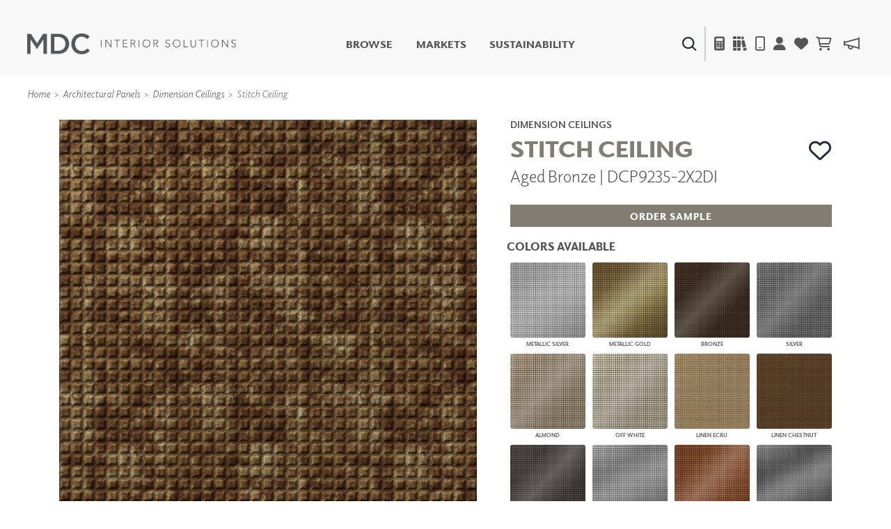

--- FILE ---
content_type: text/html; charset=utf-8
request_url: https://www.mdcwall.com/product/dimensional-panels/DCP9235-2X2DI
body_size: 161282
content:
<!DOCTYPE html>
<html lang="en-US">

<head>
    <meta charset="utf-8" />
    <meta name="viewport" content="width=device-width, initial-scale=1, shrink-to-fit=no" />
    <title>Wall Panels | Dimension Ceilings | Aged Bronze | DCP9235-2X2DI - MDC Interior Solutions</title>
    
<link rel="canonical" href="https://www.mdcwall.com/product/dimensional-panels/DCP9235-2X2DI" />
<meta property="og:title" content="Stitch Ceiling | Aged Bronze | DCP9235-2X2DI" />
<meta property="og:image" content="https://cdn.mdcwall.com/assets/images/products/DCP9235-2X2DI.jpg?width=600" />


    <!-- SEO -->
    <meta property="og:locale" content="en_US" />
    <meta property="og:type" content="website" />
    <meta property="og:title" content="Wall Panels | Dimension Ceilings | Aged Bronze | DCP9235-2X2DI - MDC Interior Solutions" />
    <meta property="og:url" content="https://www.mdcwall.com/" />
    <meta property="og:site_name" content="MDC Interior Solutions" />
    <meta name="twitter:card" content="summary_large_image" />
    <meta name="twitter:title" content="Wall Panels | Dimension Ceilings | Aged Bronze | DCP9235-2X2DI - MDC Interior Solutions" />
    <!-- / SEO -->

    <link rel='dns-prefetch' href='//www.mdcwall.com' />
    <link rel='dns-prefetch' href='//images.mdcwall.com' />
    <link rel='dns-prefetch' href='//maxcdn.bootstrapcdn.com' />
    <link rel='dns-prefetch' href='//use.typekit.net' />
    <link rel='dns-prefetch' href='//stackpath.bootstrapcdn.com' />
    <link rel='dns-prefetch' href='//cdnjs.cloudflare.com' />
    <link rel='dns-prefetch' href='//code.jquery.com' />

    <!-- favicons -->
    <link rel="icon" href="/images/icons/favicons/MDC_Website2.0_Favicon_32x32.jpg" sizes="32x32">
    <link rel="icon" href="/images/icons/favicons/MDC_Website2.0_Favicon_128x128.jpg" sizes="128x128">
    <link rel="icon" href="/images/icons/favicons/MDC_Website2.0_Favicon_192x192.jpg" sizes="192x192">
    <link rel="shortcut icon" href="/images/icons/favicons/MDC_Website2.0_Favicon_196x196.jpg" sizes="196x196">
    <link rel="apple-touch-icon" href="/images/icons/favicons/MDC_Website2.0_Favicon_152x152.jpg" sizes="152x152">
    <link rel="apple-touch-icon" href="/images/icons/favicons/MDC_Website2.0_Favicon_167x167.jpg" sizes="167x167">
    <link rel="apple-touch-icon" href="/images/icons/favicons/MDC_Website2.0_Favicon_180x180.jpg" sizes="180x180">

    <link rel="preload" href="/css/site.min.css?v=LN99Ke8z-bm-sK5QZuZ4gxC7CxInZlfhaaS7MUuqIb4" as="style" onload="this.onload=null;this.rel='stylesheet'">
    <link rel="preload" href="https://use.typekit.net/gdo1fqh.css" as="style" onload="this.onload=null;this.rel='stylesheet'">
    <noscript>
        <link rel="stylesheet" href="/css/site.min.css">
        <link rel="stylesheet" href="https://use.typekit.net/gdo1fqh.css">
        <link rel="stylesheet" href="https://kit.fontawesome.com/42f8c501e2.css" crossorigin="anonymous">
    </noscript>
    <script src="https://kit.fontawesome.com/42f8c501e2.js" crossorigin="anonymous"></script>
    <script>
            (function (w) {
                "use strict"; if (!w.loadCSS) { w.loadCSS = function () { } }
                var rp = loadCSS.relpreload = {}; rp.support = (function () {
                    var ret; try { ret = w.document.createElement("link").relList.supports("preload") } catch (e) { ret = !1 }
                    return function () { return ret }
                })(); rp.bindMediaToggle = function (link) {
                    var finalMedia = link.media || "all"; function enableStylesheet() {
                        if (link.addEventListener) { link.removeEventListener("load", enableStylesheet) } else if (link.attachEvent) { link.detachEvent("onload", enableStylesheet) }
                        link.setAttribute("onload", null); link.media = finalMedia
                    }
                    if (link.addEventListener) { link.addEventListener("load", enableStylesheet) } else if (link.attachEvent) { link.attachEvent("onload", enableStylesheet) }
                    setTimeout(function () { link.rel = "stylesheet"; link.media = "only x" }); setTimeout(enableStylesheet, 3000)
                }; rp.poly = function () {
                    if (rp.support()) { return }
                    var links = w.document.getElementsByTagName("link"); for (var i = 0; i < links.length; i++) { var link = links[i]; if (link.rel === "preload" && link.getAttribute("as") === "style" && !link.getAttribute("data-loadcss")) { link.setAttribute("data-loadcss", !0); rp.bindMediaToggle(link) } }
                }; if (!rp.support()) { rp.poly(); var run = w.setInterval(rp.poly, 500); if (w.addEventListener) { w.addEventListener("load", function () { rp.poly(); w.clearInterval(run) }) } else if (w.attachEvent) { w.attachEvent("onload", function () { rp.poly(); w.clearInterval(run) }) } }
                if (typeof exports !== "undefined") { exports.loadCSS = loadCSS }
                else { w.loadCSS = loadCSS }
            }(typeof global !== "undefined" ? global : this))
    </script>
    <script></script>

    <!-- Global site tag (gtag.js) - Google Analytics -->
    <script async src="https://www.googletagmanager.com/gtag/js?id=UA-1913562-1"></script>
    <script>window.dataLayer = window.dataLayer || [];
        function gtag() { dataLayer.push(arguments); }
        gtag('js', new Date());
        gtag('config', 'UA-1913562-1');</script>

    

    <!--Include Bootstrap in <Head> to universalize functionality sitewide-->
    

    
        <script src="https://code.jquery.com/jquery-3.5.1.min.js" integrity="sha256-9/aliU8dGd2tb6OSsuzixeV4y/faTqgFtohetphbbj0=" crossorigin="anonymous"></script>
<script>(window.jQuery||document.write("\u003Cscript src=\u0022/lib/jquery/dist/jquery.min.js\u0022 integrity=\u0022sha256-9/aliU8dGd2tb6OSsuzixeV4y/faTqgFtohetphbbj0=\u0022 crossorigin=\u0022anonymous\u0022\u003E\u003C/script\u003E"));</script>
        <script src="https://unpkg.com/@popperjs/core@2.5.3/dist/umd/popper.min.js"></script>
        <script src="https://stackpath.bootstrapcdn.com/bootstrap/4.5.2/js/bootstrap.bundle.min.js"></script>
<script>(window.jQuery && window.jQuery.fn && window.jQuery.fn.modal||document.write("\u003Cscript src=\u0022/lib/bootstrap/dist/js/bootstrap.bundle.min.js\u0022\u003E\u003C/script\u003E"));</script>
    

    <!--image preload async functions must be rendered before images load-->
    <script>/* Preload Image */

        var preloadedImage = [];
        function preloadImage(url) {
            var img = new Image();
            img.src = url;
            preloadedImage.push(img);
        }

        /* JS Dependency */
        function whenAvailable(name, callback) {
            var interval = 10; // ms
            window.setTimeout(function () {
                if (window[name]) {
                    callback(window[name]);
                } else {
                    window.setTimeout(arguments.callee, interval);
                }
            }, interval);
        }</script>


</head>

<body class="product controler-product action-dimensional">
    <header>
        <nav class="navbar navbar-expand-md navbar-toggleable-md navbar-light box-shadow">
    <div class="container-fluid">
        <a class="navbar-brand" id="site-logo" title="MDC Interior Solutions" rel="home" href="/">
            <img src="/images/logos/MDC_Int_Solu_Logo_Horizontal_Gray.png?v=ubEKSWrGcptFUT1qSqfgcVSPsIUSGmgAzbAy5mD4tPk" width="300px" height="30px" alt="MDC Interior Solutions">
        </a>

        <div class="secondary-nav navbar-nav d-flex d-md-none">
            <div class="menu-item search-item">
                <a class="ss360-trigger"><img alt="Search" data-src="https://cdn.mdcwall.com/assets/images/home/ico-search-blue.svg" /></a>
            </div>
            <div class="menu-item">
                <span></span>
            </div>
            <div class="menu-item d-md-inline-flex mobile_safari">
                <button class="btn" type="button" data-toggle="modal" data-target="#calc_aio" style="color: #212529; background-color: transparent;">
                    <i class="fad fa-calculator"></i>
                </button>
            </div>
            <li class="menu-item">
                <a href="/product/dimensional-panels/dcp9235-2x2di"><i class="fa fa-solid fa-books"></i></a>
            </li>
            <div class="menu-item">
                <a href="/account/details"><i class="fas fa-user"></i></a>
            </div>
            <div class="menu-item">
                <a href="/account/favorites">
                    <i class="fas fa-heart"></i>
                </a>
            </div>


            <div id="cartNavContainer" class="cartNavContainer menu-item d-md-inline-flex mx-auto">
                
    <li class="menu-item d-md-inline-flex cart-nav">
        <a href="/cart">
            <i class="far fa-shopping-cart"></i>
 <div class="cart_total" id="cart_total" style="padding-left:5px;"></div>        </a>

    </li>


            </div>

        </div>

        <button class="navbar-toggler" id="header_" type="button" data-toggle="collapse" data-target=".navbar-collapse" aria-controls="navbarSecondarySupportedContent" aria-expanded="false" aria-label="Toggle navigation">
            <span class="navbar-toggler-icon"></span>
        </button>


        <div id="navbarSecondarySupportedContent" class="primary-nav navbar-collapse collapse d-md-inline-flex flex-column flex-md-row">
            

            <ul id="menu-primary" class="navbar-nav flex-grow-1 d-flex flex-column d-md-inline-flex flex-md-row">
                <li class="menu-item no-link">
                    <a class="shop-nav" style="cursor: pointer;">Browse</a>
                    <div class="mega-menu d-md-none d-md-flex safarionly_">
                        <div class="upper-container">
                            <div>
                                <div class="row menu-row">
                                    <div class="col-12 col-md-4">
                                        <div class="row no-gutters">
                                            <div class="col-12">
                                                <a title="New Products" href="/product/newproducts">
                                                    <img class="d-none d-sm-flex img-fluid w-100" alt="New Products" data-src="https://cdn.mdcwall.com/assets/images/home/SMALL BANNER.jpg" />
                                                    <img class="d-flex d-sm-none img-fluid w-100" alt="New Products" data-src="https://cdn.mdcwall.com/assets/images/home/SMALL BANNER.jpg" />
                                                </a>
                                            </div>
                                        </div>
                                    </div>
                                    <div class="col-12 col-md-4">
                                        <div class="row no-gutters">
                                            <div class="col-12 col-md-5">
                                                <a class="section-title" title="Digital Studio" href="/digitalstudio/digital-studio">
                                                    <img class="d-none d-md-flex img-fluid w-100" alt="Digital Studio" data-src="/images/view/Navigation/Digital.jpg" />
                                                </a>
                                            </div>
                                            <div class="col-12 col-md-7">
                                                <ul>
                                                    <li>
                                                        <a class="section-title" title="Digital Studio" href="/digitalstudio/digital-studio"><i class="d-flex d-md-none fa fa-caret-right"></i>Digital Studio</a>
                                                        <ul class="sub d-none d-md-flex flex-column">
                                                            <li>
                                                                <a title="DIGITAL IMAGING" href="/digitalstudio/digital-imaging">
                                                                    <i class="fa fa-caret-right"></i> DIGITAL IMAGING
                                                                </a>
                                                            </li>
                                                            <li>
                                                                <a href="/art" title=" Art">
                                                                    <i class="fa fa-caret-right"></i> Art
                                                                </a>
                                                            </li>
                                                            <li>
                                                                <a href="/digitalstudio/living-well-murals" title="Living Well Murals">
                                                                    <i class="fa fa-caret-right"></i>Living Well Murals
                                                                </a>
                                                            </li>
                                                            <li>
                                                                <a href="/digitalstudio/digital-curated" title="Digital Curated">
                                                                    <i class="fa fa-caret-right"></i>Digital Curated
                                                                </a>
                                                            </li>
                                                        </ul>
                                                    </li>
                                                </ul>
                                            </div>
                                        </div>
                                    </div>
                                    <div class="col-12 col-md-4">
                                        <div class="row no-gutters">
                                            <div class="col-12 col-md-5">
                                                <a class="section-title" title="Paints and Finishes" href="/pattern/paints-finishes">
                                                    <img class="d-none d-md-flex img-fluid w-100" alt="Paints And Finishes" data-src="/images/view/Navigation/PaintsAndFinishes.jpg" />
                                                </a>
                                            </div>
                                            <div class="col-12 col-md-7">
                                                <ul>
                                                    <li>
                                                        <a class="section-title" title="Paints and Finishes" href="/pattern/paints-finishes"><i class="d-flex d-md-none fa fa-caret-right"></i>Paints &amp; Finishes</a>
                                                        <ul class="sub d-none d-md-flex flex-column">
                                                            <li>
                                                                <a title="LiquaPearl" href="/product/paints-finishes/lp1029">
                                                                    <i class="fa fa-caret-right"></i> LiquaPearl
                                                                </a>
                                                            </li>
                                                            <li>
                                                                <a title="Ceramic" href="/product/paints-finishes/cp3031">
                                                                    <i class="fa fa-caret-right"></i> Ceramic
                                                                </a>
                                                            </li>
                                                        </ul>
                                                    </li>
                                                </ul>
                                            </div>
                                        </div>
                                    </div>
                                </div>
                                <div class="row menu-row">
                                    <div class="col-12 col-md-4">
                                        <div class="row no-gutters">
                                            <div class="col-12 col-md-5">
                                                <a class="section-title" title="WALLCOVERINGS" href="/category/wall-covering">
                                                    <img class="d-none d-md-flex img-fluid w-100" alt="WALLCOVERINGS" data-src="/images/view/Navigation/MDC_Web_Wallcovering_Nav.jpg" />
                                                </a>
                                            </div>
                                            <div class="col-12 col-md-7">
                                                <ul>
                                                    <li>
                                                        <a class="section-title" title="WALLCOVERINGS" href="/category/wall-covering"><i class="d-flex d-md-none fa fa-caret-right"></i>WALLCOVERINGS</a>
                                                        <ul class="sub d-none d-md-flex flex-column">
                                                            <li>
                                                                <a title="TYPE II" href="/collection/type-ii">
                                                                    <i class="fa fa-caret-right"></i> TYPE II
                                                                </a>
                                                            </li>
                                                            <li>
                                                                <a title="SPECIALTY EFFECTS" href="/collection/specialty-effects">
                                                                    <i class="fa fa-caret-right"></i> SPECIALTY EFFECTS
                                                                </a>
                                                            </li>
                                                            <li>
                                                                <a title="TEXTILES" href="/collection/textiles">
                                                                    <i class="fa fa-caret-right"></i> TEXTILES
                                                                </a>
                                                            </li>
                                                            <li>
                                                                <a title="FLEXIBLE WALL PROTECTION" href="/collection/wall-protection">
                                                                    <i class="fa fa-caret-right"></i> WALL PROTECTION
                                                                </a>
                                                            </li>
                                                        </ul>
                                                    </li>
                                                </ul>
                                            </div>
                                        </div>
                                    </div>
                                    <div class="col-12 col-md-4">
                                        <div class="row no-gutters">
                                            <div class="col-12 col-md-5">
                                                <a class="section-title" title="Dry Erase" href="/collection/dry-erase">
                                                    <img class="d-none d-md-flex img-fluid w-100" alt="Dry Erase" data-src="/images/view/Navigation/Dry_Erase.jpg" />
                                                </a>
                                            </div>
                                            <div class="col-12 col-md-7">
                                                <ul>
                                                    <li>
                                                        <a class="section-title" title="Dry Erase" href="/collection/dry-erase"><i class="d-flex d-md-none fa fa-caret-right"></i>Dry Erase</a>
                                                        <ul class="sub d-none d-md-flex flex-column">
                                                            <li>
                                                                <a title="FUSE DRY ERASE PAINT" href="/dryerase/fuze-dry-erase-paint">
                                                                    <i class="fa fa-caret-right"></i> FUZE DRY ERASE PAINT
                                                                </a>
                                                            </li>
                                                            <li>
                                                                <a title="DRY ERASE WALL COVERING" href="/dryerase/wallcovering">
                                                                    <i class="fa fa-caret-right"></i> DRY ERASE WALL COVERING
                                                                </a>
                                                            </li>
                                                            <li>
                                                                <a title="GLASS" href="/dryerase/glass">
                                                                    <i class="fa fa-caret-right"></i> GLASS
                                                                </a>
                                                            </li>
                                                            <li>
                                                                <a title="CORK" href="/dryerase/cork">
                                                                    <i class="fa fa-caret-right"></i> CORK
                                                                </a>
                                                            </li>
                                                        </ul>
                                                    </li>
                                                </ul>
                                            </div>
                                        </div>
                                    </div>
                                    <div class="col-12 col-md-4">
                                        <div class="row no-gutters">
                                            <div class="col-12 col-md-5">
                                                <a class="section-title" title="Decor" href="/collection/decor">
                                                    <img class="d-none d-md-flex img-fluid w-100" alt="Decor" data-src="https://cdn.mdcwall.com/assets/images/Decor/menu-image.jpg" />
                                                </a>
                                            </div>
                                            <div class="col-12 col-md-7">
                                                <ul>
                                                    <li>
                                                        <a class="section-title" title="Decor" href="/collection/decor"><i class="d-flex d-md-none fa fa-caret-right"></i>Decor</a>
                                                        <ul class="sub d-none d-md-flex flex-column">
                                                            <li>
                                                                <a title="Mirrors" href="/decor/mirrors"><i class="fa fa-caret-right"></i> Mirrors</a>
                                                            </li>
                                                            <li>
                                                                <a title="Wall Art" href="/decor/wall-art"><i class="fa fa-caret-right"></i> Wall Art</a>
                                                            </li>
                                                            <li>
                                                                <a title="Accessories" href="/decor/accessories"><i class="fa fa-caret-right"></i> Accessories</a>
                                                            </li>
                                                            <li>
                                                                <a title="Furniture" href="/decor/accent-furniture"><i class="fa fa-caret-right"></i> Furniture</a>
                                                            </li>
                                                            <li>
                                                                <a title="Textiles" href="/decor/textiles"><i class="fa fa-caret-right"></i> Textiles</a>
                                                            </li>
                                                            <li>
                                                                <a title="Outdoor" href="/decor/outdoor"><i class="fa fa-caret-right"></i> Outdoor</a>
                                                            </li>
                                                        </ul>
                                                    </li>
                                                </ul>
                                            </div>
                                        </div>
                                    </div>
                                </div>
                                <div class="row menu-row">
                                    <div class="col-12 col-md-4">
                                        <div class="row no-gutters">
                                            <div class="col-12 col-md-5">
                                                <a class="section-title" title="Acoustic Solutions" href="/collection/acoustic-solutions">
                                                    <img class="d-none d-md-flex img-fluid w-100" alt="ACOUSTIC SOLUTIONS" data-src="/images/view/Navigation/Acoustic_Solutions.jpg" />
                                                </a>
                                            </div>
                                            <div class="col-12 col-md-7">
                                                <ul>
                                                    <li>
                                                        <a class="section-title" title="Acoustic Solutions" href="/collection/acoustic-solutions"><i class="d-flex d-md-none fa fa-caret-right"></i>ACOUSTIC SOLUTIONS</a>
                                                        <ul class="sub d-none d-md-flex flex-column">
                                                            <li>
                                                                <a title="ZINTRA" href="/acousticsolutions/explore-zintra">
                                                                    <i class="fa fa-caret-right"></i> ZINTRA
                                                                </a>
                                                            </li>
                                                            <li>
                                                                <a title="ACOUSTICAL RESOURCE" href="/pattern/acoustical-resource">
                                                                    <i class="fa fa-caret-right"></i> ACOUSTICAL WALLCOVERINGS
                                                                </a>
                                                            </li>
                                                            <li>
                                                                <a title="CLOUD SCULPTURES" href="/acousticsolutions/cloud-sculptures">
                                                                    <i class="fa fa-caret-right"></i> CLOUD SCULPTURES
                                                                </a>
                                                            </li>
                                                        </ul>
                                                    </li>
                                                </ul>
                                            </div>
                                        </div>
                                    </div>
                                    <div class="col-12 col-md-4">
                                        <div class="row no-gutters">
                                            <div class="col-12 col-md-5">
                                                <a class="section-title" title="Architectural Panels" href="/category/architectural-panels">
                                                    <img class="d-none d-md-flex img-fluid w-100" alt="Architectural Panels" data-src="/images/view/Navigation/Wall_Panels.jpg" />
                                                </a>
                                            </div>
                                            <div class="col-12 col-md-7">
                                                <ul>
                                                    <li>
                                                        <a class="section-title" title="Architectural Panels" href="/category/architectural-panels"><i class="d-flex d-md-none fa fa-caret-right"></i>Architectural Panels</a>
                                                        <ul class="sub d-none d-md-flex flex-column">
                                                            <li>
                                                                <a title="DIMENSION WALLS" href="/pattern/wall-panels/dimensionwalls">
                                                                    <i class="fa fa-caret-right"></i> DIMENSION WALLS
                                                                </a>
                                                            </li>
                                                            <li>
                                                                <a title="DIMENSION CEILINGS" href="/pattern/wall-panels/dimensionceilings">
                                                                    <i class="fa fa-caret-right"></i> DIMENSION CEILINGS
                                                                </a>
                                                            </li>
                                                            <li>
                                                                <a title="ARCHITECTURAL METALS" href="/collection/architectural-metals">
                                                                    <i class="fa fa-caret-right"></i> ARCHITECTURAL METALS
                                                                </a>
                                                            </li>
                                                            <li>
                                                                <a title="Door Skins" href="/pattern/wall-panels/door-skins">
                                                                    <i class="fa fa-caret-right"></i> DOOR SKINS
                                                                </a>
                                                            </li>
                                                            <li>
                                                                <a title="Woodland Architectural Panels" href="/pattern/wall-panels/woodland-architectural-panels">
                                                                    <i class="fa fa-caret-right"></i> WOODLAND ARCHITECTURAL PANELS
                                                                </a>
                                                            </li>
                                                            <li>
                                                                <a href="/pattern/wall-panels/megatextures" title="Mega Textures">
                                                                    <i class="fa fa-caret-right"></i> MEGA TEXTURES
                                                                </a>
                                                            </li>
                                                        </ul>
                                                    </li>
                                                </ul>
                                            </div>
                                        </div>
                                    </div>
                                    <div class="col-12 col-md-4">
                                        <div class="row no-gutters">
                                            <div class="col-12 col-md-5">
                                                <a class="section-title" title="Window Shades" href="/rollashade">
                                                    <img class="d-none d-md-flex img-fluid w-100" alt="Window Shades" data-src="https://cdn.mdcwall.com/assets/images/RollAShade/ras-hero.jpeg" />
                                                </a>
                                            </div>
                                            <div class="col-12 col-md-7">
                                                <ul>
                                                    <li>
                                                        <a class="section-title" title="Window Shades" href="/rollashade"><i class="d-flex d-md-none fa fa-caret-right"></i>Window Shades</a>
                                                        <ul class="sub d-none d-md-flex flex-column">
                                                            <li>
                                                                <a href="/rollashade/#products">
                                                                    <i class="fa fa-caret-right"></i> Plus+ Shades
                                                                </a>
                                                            </li>
                                                            <li>
                                                                <a href="/rollashade/#products">
                                                                    <i class="fa fa-caret-right"></i> Contract Plus+
                                                                </a>
                                                            </li>
                                                            <li>
                                                                <a href="/rollashade/#products">
                                                                    <i class="fa fa-caret-right"></i> Eclipse Automated Sun Control
                                                                </a>
                                                            </li>
                                                            <li>
                                                                <a href="/rollashade/#products">
                                                                    <i class="fa fa-caret-right"></i> Zipshade
                                                                </a>
                                                            </li>
                                                            <li>
                                                                <a href="/rollashade/#products">
                                                                    <i class="fa fa-caret-right"></i> Cable Guide
                                                                </a>
                                                            </li>
                                                        </ul>
                                                    </li>
                                                </ul>
                                            </div>
                                        </div>
                                    </div>
                                </div>
                            </div>
                        </div>
                        <div class="lower-container d-none d-md-flex justify-content-center">
                            <a title="Learn About All Solutions" href="/productsummary/acoustic-solutions">Learn About All Solutions</a>
                        </div>
                    </div>
                </li>

                <li class="menu-item">
                    <a title="Markets" href="/markets/workplace">Markets</a>
                </li>
                <li class="menu-item">
                    <a href="/sustainability/sustainable-commitment">Sustainability</a>
                </li>
                <li class="menu-item d-flex d-md-none"><a href="#" data-toggle="modal" data-target="#calc_aio">Calculator</i></a></li>
                <li class="menu-item d-flex d-md-none"><a href="/account/details">Account</a></li>
                <li class="menu-item d-flex d-md-none" target="_blank"><a href="https://news.mdcwall.com/">Blog</a></li>
            </ul>

            <div class="secondary-nav justify-content-center navbar-nav flex-grow-1 mobile-lower">
                <div class=" d-flex menu-item search-item d-none d-md-inline-flex">
                    <a class="ss360-trigger"><img src="https://cdn.mdcwall.com/assets/images/home/ico-search-blue.svg" alt="Search" /></a>
                </div>
                <div class="menu-item d-none d-md-inline-flex">
                    <span></span>
                </div>
                <div class="menu-item d-none d-md-inline-flex">
                    <a href="#" data-toggle="modal" data-target="#calc_aio"><i class="fad fa-calculator"></i></a>
                </div>
                <div class="menu-item d-none d-md-inline-flex">
                    <a href="/brochures"><i class="fa fa-solid fa-books"></i></a>
                </div>
                <div class="menu-item d-none d-md-inline-flex">
                    <a href="/home/find-representative"><i class="far fa-mobile"></i></a>
                </div>
                <div class="menu-item d-none d-md-inline-flex">
                    <a href="/account/details"><i class="fas fa-user"></i></a>
                </div>
                <div class="menu-item d-none d-md-inline-flex">
                    <a href="/account/favorites">
                        <i class="fas fa-heart"></i>
                    </a>
                </div>
                <div id="cartNavContainer" class="cartNavContainer menu-item d-none d-md-inline-flex mx-auto">
                    
    <li class="menu-item d-md-inline-flex cart-nav">
        <a href="/cart">
            <i class="far fa-shopping-cart"></i>
 <div class="cart_total" id="cart_total" style="padding-left:5px;"></div>        </a>

    </li>


                </div>
                <div class="menu-item d-none d-md-inline-flex">
                    <a href="https://news.mdcwall.com/">
                        <i class="far fa-megaphone"></i>
                    </a>
                </div>
            </div>
            <div class="lower-container d-flex d-md-none justify-content-center">
                <a title="Learn About All Solutions" href="/productsummary/acoustic-solutions">Learn About All Solutions</a>
            </div>
        </div>
    </div>
</nav>

<nav class="toggle-search active d-none">
    <div class="container-fluid">

        <div class="row align-items-center">
            <div class="col-sm-2"></div>
            <div class="col-sm-8 d-inline-flex form-col">
                <div class="col-9 col-sm-10">
                    <input name="searchQuery" type="text" class="form-control" />
                </div>
                <div class="col-3 col-sm-2">
                    <button type="submit" class="btn primary">SEARCH</button>
                </div>
            </div>
            <div class="col-sm-2"></div>
        </div>

    </div>
</nav>


<section class="cm-popup-container" role="region" aria-label="Calculator Popup">
    <!-- the script REQUIRES CalcMode to be set on EVERY page this is called. -->
    <div class="portfolio-modal modal fade" id="calc_aio" tabindex="-1" role="dialog" aria-hidden="true" aria-labelledby="how-much-1">
        <!-- for aria use PopUpHeader-->
        <div class="modal-dialog cm-modal-dialog" role="document" style="width: 100%;">
            <div class="modal-content cm-content">
                <div class="modal-body" style="width: 100%;">
                    <button type="button" class="close" data-dismiss="modal" aria-label="Close">
                        <span class="cm-close-x" aria-hidden="true"><img class="img-fluid" alt="Close" data-src="/images/icons/mdc-close.png" /></span> <!-- a big X is the multiplication symbol -->
                    </button>
                    <script>$(document).ready(function () {
        $("#wall_row").show();
        $("#paint_row").hide();
        $("#digital_row").hide();
        $("#dimension_row").hide();




        $('input[type=radio][name=calcoptions]').change(function () {

            if (this.value == 'wallcovering') {
                $("#paint_row,#digital_row,#dimension_row").hide('fast', function () {
                    $("#wall_row").fadeIn("fast");
                });

            }
            if (this.value == 'paint') {
                $("#wall_row,#digital_row,#dimension_row").hide('fast', function () {
                    $("#paint_row").fadeIn("fast");
                });

            }
            if (this.value == 'digital') {
                $("#wall_row,#paint_row,#dimension_row").hide('fast', function () {
                    $("#digital_row").fadeIn("fast");
                });
            }
            else if (this.value == 'dimension') {
                $("#wall_row,#paint_row,#digital_row").hide('fast', function () {
                    $("#dimension_row").fadeIn("fast");
                });

            }
        });

    });


    function show(id) {



    }</script>
<div id="intro_row" class="row justify-content-center" style="">

    <div id="wallcoveringsContent">
        <div class="col-12 text-center">
            <h2 id="how-much-1" class="text-white" style="font-size:32px;">HOW MUCH DO I NEED?</h2>
        </div>
    </div>
    <hr />
</div>

<div id="nav_row" class="row justify-content-center" style="">
    <div class="btn-group btn-group-lg btn-group-toggle" data-toggle="buttons">
        <label class="btn btn-lg btn-light active">
            <input type="radio" name="calcoptions" id="option1" autocomplete="off" value="wallcovering" checked> Wallcovering
        </label>
        <label class="btn btn-lg btn-light">
            <input type="radio" name="calcoptions" id="option4" autocomplete="off" value="digital"> Digital
        </label>
        <label class="btn btn-lg btn-light">
            <input type="radio" name="calcoptions" id="option2" autocomplete="off" value="dimension"> Dimension Panels
        </label>
        <label class="btn btn-lg btn-light">
            <input type="radio" name="calcoptions" id="option3" autocomplete="off" value="paint"> Paint
        </label>
    </div>
</div>
    <hr />


<div id="wall_row" class="row" style="">
    <script>$(document).ready(function () {
        AIOwallcoveringsInit();
        wallCalcInPage = true;
    });

    var AIOtabSelected = "wallcoverings";

    var AIOwallcoveringsInit = function () {

        var prodType = $('#wallProdType').val();
        $('#wallProdType').on('change', function () {

            prodType = this.value;
            updateAIOCalculated();
        });

        var sqFoot = $('#wallSqFtField').val();
        $("#wallSqFtField")
            .focus(function () {
                document.getElementById("wallPerimeterField").value = "";
                document.getElementById("wallHeightField").value = "";
                perimeter = 0;
                height = 0;

                $('input[value="wallSqFt"]').attr('checked', true);
                usedFields = "wallSqFt";
                updateAIOCalculated();
            })
            .keyup(function () {
                sqFoot = this.value;
                updateAIOCalculated();
            });

        var perimeter = $('#wallPerimeterField').val();
        $("#wallPerimeterField")
            .focus(function () {
                document.getElementById("wallSqFtField").value = "";
                sqFoot = 0;

                $('input[value="wallHeight"]').attr('checked', true);
                usedFields = "wallHeight";
                updateAIOCalculated();
            })
            .keyup(function () {
                perimeter = this.value;
                updateAIOCalculated();
            });

        var height = $('#wallHeightField').val();
        $("#wallHeightField")
            .focus(function () {
                document.getElementById("wallSqFtField").value = "";
                sqFoot = 0;

                $('input[value="wallHeight"]').attr('checked', true);
                usedFields = "wallHeight";
                updateAIOCalculated();
            })
            .keyup(function () {
                height = this.value;
                updateAIOCalculated();
            });

        var usedFields = $('input[name="wallSqFtType"]:checked').val();
        $('input[name="wallSqFtType"]').change(function () {
            usedFields = this.value;
            updateAIOCalculated();
        });

        var updateAIOCalculated = function () {

            var val = (usedFields == "wallHeight") ? perimeter * height : sqFoot;

            val = Math.ceil((val / (prodType)))
            if (isNaN(val) || val == 0 || val === Infinity) {
                $("#wcCalculated_AIO").html(" <span>---</span>");
            } else {
                $("#wcCalculated_AIO").html(val + " <span style='font-size:14pt'>yards</span>");
            }
        };
        updateAIOCalculated();

    };
</script>

<div class="text-block text-center" id="cm-input-div">
    <div id="calculatorPopUp" left: 258px;">
        <div class="row">
            <div class="col-sm">
                <div class="calcSection">
                    <label class="text-white" style="padding:10px;">Width</label>
                    <div class="form-group">
                        <div class="cm-select-div">
                            <select name="wallProdType" class="cm-select-dd w-100" id="wallProdType">
                                <option value="" selected disabled hidden>Select Width</option>
                                <option value="12">54" wide</option>
                                <option value="9">39" wide</option>
                                <option value="8">36" wide</option>
                                <option value="6">27" wide</option>
                            </select>
                        </div>
                    </div>
                </div>
            </div>
        </div>
        <br />
        <div class="row">
            <div class="col-md d-flex justify-content-center">
                <div class="calcSection">
                    <label id="dwallSqFtField" class="text-white d-flex justify-content-center" style="padding:10px;">
                        Square Footage
                    </label>
                    <input id="wallSqFtField" style="font-size:large;" type="text" class="form-control inputField" aria-label="Large" aria-describedby="inputGroup-sizing-sm">
                    <div class="flex-row d-flex justify-content-center" style="padding:5%;">
                        <h1>OR</h1>
                    </div>
                    <div class="row">
                        <div class="col-sm-6">
                            <div class="cm-input-wrapper">
                                <label id="dwallPerimeterField" class="text-white d-flex justify-content-center" style="padding:10px;">
                                    Height (feet)
                                </label>
                                <input id="wallPerimeterField" style="font-size:large;" class="form-control inputField" />
                            </div>
                        </div>
                        <div class="col-sm-6">
                            <div class="cm-input-wrapper">
                                <label id="dwallHeightField" class="text-white d-flex justify-content-center" style="padding:10px;">
                                    Width (feet)
                                </label>
                                <input id="wallHeightField" style="font-size:large;" class="form-control inputField" />
                            </div>
                        </div>
                    </div>
                </div>
            </div>
        </div>
    </div>
    <div class="row">
        <div class="col-sm">

            <div class="calcSection">
                <br>
                <h1 class="display-2">
                    <strong style="font-size: 72px!important;">
                        <span id="wcCalculated_AIO" class="text-white">
                            0
                            <span>linear yards</span>
                        </span>
                    </strong>
                </h1>
                <br>
                <span class="text-white"><strong style="font-size: small; font-style:italic;">This calculation is rounded up to nearest yard and includes a recommended 10% waste factor. Installers should be aware of pattern, width, and match before submitting final figures.</strong></span>
            </div>
        </div>
    </div>

</div>

</div>
<div id="digital_row" class="row">
    
<script>$(document).ready(function () {
        AIOdigitalInit();
        digitalCalcInPage = true;
    });

    var AIOdigitalInit = function () {
        var digitalProdType = $('#digitalProdType').val();
       
        var width = $('#digitalWidthField').val();
        var height = $('#digitalHeightField').val();
        var res = $('#digitalResolutionField').val();
        var digitalUpdateCalculated = function () {
            if (digitalProdType == "inches") {

                var wval = Math.ceil((width / 50) * res);
                var hval = Math.ceil((height / 50) * res);
                if (isNaN(wval) || isNaN(hval) || isNaN(res)) {
                    $('#digitalMessage').html("please check input");
                    $('#digitalCalculated').html("<span id='digitalCalculatedUnits' style='font-size:16px'> --- </span> ");
                } else {
                    $('#digitalMessage').html("maximum estimate output size should be:");
                    $('#digitalCalculated').html(wval + "<span id='digitalCalculatedUnits' style='font-size:16px'> in.</span> x " + hval + "<span id='digitalCalculatedUnits' style='font-size:16px'> in.</span>");

                }
            }
            else if (digitalProdType == "pixels") {
                var wval = Math.ceil(width / 50);
                var hval = Math.ceil(height / 50);


                if (isNaN(wval) || isNaN(hval)) {
                    $('#digitalMessage').html("please check input");
                    $('#digitalCalculated').html("<span id='digitalCalculatedUnits' style='font-size:16px'> --- </span> ");
                }
                else {
                $('#digitalMessage').html("maximum estimate output size should be:");
                $('#digitalCalculated').html(wval + "<span id='digitalCalculatedUnits' style='font-size:16px'> in.</span> x " + hval + "<span id='digitalCalculatedUnits' style='font-size:16px'> in.</span>");
            }
            }
            else if (digitalProdType == "backwards") {
                var wval = Math.ceil(50 * width / 300);
                var hval = Math.ceil(50 * height / 300);

                if (isNaN(wval) || isNaN(hval)) {

                    $('#digitalMessage').html("please check input");
                    $('#digitalCalculated').html("<span id='digitalCalculatedUnits' style='font-size:16px'> --- </span> ");
                    $('#digitalCalculatedDPI').hide();


                } else {
                    $('#digitalMessage').html("the minimum image size should be:");
                    $('#digitalCalculated').html(wval + "<span id='digitalCalculatedUnits' style='font-size:16px'> in.</span> x " + hval + "<span id='digitalCalculatedUnits' style='font-size:16px'> in.</span>");
                }
                }
        }
        var updateDigitalLabels = function (b) {
            if (digitalProdType == "inches") {
                $('#dWidthUnits').html(" (in)");
                $('#dHeightUnits').html(" (in)");
                $('#digitalResolutionField').show();
                $('#digitalResolution').show();
                $('#digitalCalculatedDPI').hide();
                $('#digitalCalculatedUnits').html(' in.');
            }
            else if (digitalProdType == "pixels") {
                $('#dWidthUnits').html(" (px)");
                $('#dHeightUnits').html(" (px)");
                $('#digitalResolutionField').hide();
                $('#digitalResolution').hide();
                $('#digitalCalculatedDPI').hide();
                $('#digitalCalculatedUnits').html(' in.');
            }
            else if (digitalProdType == "backwards") {
                $('#dWidthUnits').html(" (in)");
                $('#dHeightUnits').html(" (in)");
                $('#digitalResolutionField').hide();
                $('#digitalResolution').hide();
                $('#digitalCalculatedDPI').show();
                $('#digitalCalculatedUnits').html(' in.');
            }
        }
        updateDigitalLabels();
        digitalUpdateCalculated();
        $('#digitalProdType').change(function () {
            digitalProdType = this.value;
            updateDigitalLabels();
            digitalUpdateCalculated();
        });
        $("#digitalWidthField")
            .keyup(function () {
                width = this.value;
                digitalUpdateCalculated();
            });
        $("#digitalHeightField")
            .keyup(function () {
                height = this.value;
                digitalUpdateCalculated();
            });
        $("#digitalResolutionField")
            .change(function () {
                res = $(this).val();
                digitalUpdateCalculated();
            });
    }
        </script>


                        <div class="text-block text-center" id="cm-input-div">


                            <div id="calculatorPopUp" left: 258px;">

                            <div class="row">
                                <div class="col-sm">
                                    <div class="calcSection">
                                        <div class="form-group">
                                            <div class="cm-select-div">
                                                <label id="dselectLabel" class="text-white d-flex justify-content-center" style="padding:10px;">
                                                    Select Option
                                                </label>
                                                <select name="digitalProdType" class="cm-select-dd w-100" id="digitalProdType">
                                                    <option value="" selected disabled hidden>Select Option</option>
                                                    <option value="inches">input image size in inches</option>
                                                    <option value="pixels">input image size in pixels</option>
                                                    <option value="backwards">input mural dimensions (in inches)</option>
                                                </select>
                                            </div>
                                        </div>
                                    </div>
                                </div>
                            </div>
                            <br />
                            <div class="row">
                                <div class="col-md d-flex justify-content-center">
                                    <div class="calcSection">
                                        <div class="cm-input-wrapper">
                                            <div id="digitalResolution">
                                                <label id="digitalResolutionLabel" class="text-white d-flex justify-content-center" style="padding:10px;">
                                                    Resolution(dpi)
                                                </label>
                                                <select id="digitalResolutionField" class="cm-select-dd" style="width: 130px;">
                                                    <option value="" selected disabled hidden>Select Option</option>
                                                    <option value="300">300</option>
                                                    <option value="150">150</option>
                                                    <option value="72">72</option>
                                                    <option value="50">50</option>
                                                </select>
                                                <br />
                                            </div>
                                            </div>
                                        <div class="row" style="padding-top:5%;">

                                            <div class="col-sm-6">
                                                <div class="cm-input-wrapper">
                                                    <label id="dWidthLabel" class="text-white d-flex justify-content-center" style="padding:10px;">
                                                        Width
                                                    </label>
                                                    <input id="digitalWidthField" style="font-size:large;" class="form-control inputField" />
                                                </div>
                                            </div>
                                            <div class="col-sm-6">
                                                <div class="cm-input-wrapper">
                                                    <label id="dHeightLabel" class="text-white d-flex justify-content-center" style="padding:10px;">
                                                        Height
                                                    </label>
                                                    <input id="digitalHeightField" style="font-size:large;" class="form-control inputField" />
                                                </div>
                                            </div>
                                        </div>
                                        </div>
                                    </div>
                            </div>

                            <br>

                            <div class="row" >
                                <div class="col-sm d-flex justify-content-center" >
                                    <div class="calcSection text-white" style="width: 230px; padding-top:5%;">
                                        <h1 id="digitalMessage" style="padding-bottom: 25px;">maximum estimate output size should be:</h1>

                                        <strong style="font-size: 36px!important;">

                                            <span id="digitalCalculated" style="font-size:36px;">---<span id="digitalCalculatedUnits" style="font-size:16px"> </span> <span id="digitalCalculatedUnits" style="font-size:16px"> </span></span>
                                        </strong>
                                       
                                        <div id="digitalCalculatedDPI" style="display: none;">at 300dpi</div>
                                        <br>
                                        <p class="text-white" style="padding-top:25px; font-size: small; font-style:italic;">*Actual output may vary depending on image content, quality and clarity.  Please contact your MDC Studio representative to confirm calculations.</p>
                                    </div>
                                </div>
                            </div>

                        </div>
                            </div>
        
</div>
<div id="dimension_row" class="row">
    

<script>$(document).ready(function () {
        AIOdimensionInit();
        DimensionCalcInPage = true;
    });







    var tabSelected = "dimension";
  

    var AIOdimensionInit = function () {
        var prodType = null;

        $('#dimensionProductType').on('change', function () {
            $('#area_row').fadeIn('slow');
            if (document.getElementById("dimensionProductType").value == "Wall") {
                $("#dimensionwall_row").show();
                $("#dimensionceiling_row").hide();
                prodType = $('#dimensionArea').val();
                updateCalculated();
            }
            if (document.getElementById("dimensionProductType").value =="Ceiling") {
                $("#dimensionwall_row").hide();
                $("#dimensionceiling_row").show();
                prodType = $('#dimensionAreac').val();
                updateCalculated();

            }


        });


       
        $('#dimensionArea').on('change', function () {

            prodType = this.value;
            //alert(prodType);

            updateCalculated();
        });

       
        $('#dimensionAreac').on('change', function () {

            prodType = this.value;
            //alert(prodType);

            updateCalculated();
        });

        var sqFoot = $('#dimensionSqFtField').val();
        $("#dimensionSqFtField")
            .focus(function () {
                document.getElementById("dimensionPerimeterField").value = "";
                document.getElementById("dimensionHeightField").value = "";
                perimeter = 0;
                height = 0;

                $('input[value="dimensionSqFt"]').attr('checked', true);
                usedFields = "dimensionSqFt";
                updateCalculated();
            })
            .keyup(function () {
              
                    sqFoot = this.value;
                
                //console.log(this.value);
                updateCalculated();
            });

        var perimeter = $('#dimensionPerimeterField').val();
        $("#dimensionPerimeterField")
            .focus(function () {
                document.getElementById("dimensionSqFtField").value = "";
                sqFoot = 0;

                $('input[value="dimensionPerimeterHeight"]').attr('checked', true);
                usedFields = "dimensionPerimeterHeight";
                updateCalculated();
            })
            .keyup(function () {
              
                    perimeter = this.value;
                
                //console.log(this.value);
                updateCalculated();
            });


        var height = $('#dimensionHeightField').val();
        $("#dimensionHeightField")
            .focus(function () {
                document.getElementById("dimensionSqFtField").value = "";
                sqFoot = 0;

                $('input[value="dimensionPerimeterHeight"]').attr('checked', true);
                usedFields = "dimensionPerimeterHeight";
                updateCalculated();
            })
            .keyup(function () {
                //console.log(this.value);

                height = this.value;
                
                updateCalculated();
            });

        var usedFields = $('input[name="dimensionSqFtType"]:checked').val();
        $('input[name="dimensionSqFtType"]').change(function () {
            usedFields = this.value;
            //console.log(this.value);
            updateCalculated();
        });



        var updateCalculated = function () {
            //console.log(usedFields);
            //alert("updating");
            var val = (usedFields == "dimensionPerimeterHeight") ? perimeter * height : sqFoot;

            val = Math.ceil((val / (prodType)))
            if (isNaN(val) || val == 0 || val === Infinity) {
                $("#dimensionCalculated").html(" <span>---</span>");
            } else {
                $("#dimensionCalculated").html(val + " <span style='font-size:14pt'>Panels</span>");
            }
        };
        updateCalculated();

    };</script>







                    <div class="text-block text-center" id="cm-input-div">



                        <div id="calculatorPopUp" left: 258px;">

                            <div class="row" id="dimension_id">
                                <div class="col-sm">
                                    <div class="calcSection">
                                        <div class="form-group">
                                            <div class="cm-select-div">
                                                <label id="dimensionProductLabel" class="text-white d-flex justify-content-center" style="padding:10px;"> Select Product </label>
                                                <select name="dimensionProductType" class="cm-select-dd w-100" id="dimensionProductType">
                                                    <option value="" selected disabled hidden>Select Product</option>
                                                    <option value="Wall">Wall</option>
                                                    <option value="Ceiling">Ceiling</option>
                                                </select>
                                            </div>
                                        </div>
                                    </div>
                                </div>
                            </div>

                            <div class="" id="area_row" style="display:none;">
                                <div class="row" id="dimensionwall_row" style="display:block;">
                                    <div class="col-sm">
                                        <div class="calcSection">
                                            <label class="text-white d-flex justify-content-center" style="padding:10px;">Panel Size</label>
                                            <div class="form-group">
                                                <div class="cm-select-div">
                                                    <select name="dimensionArea" class="cm-select-dd w-100" id="dimensionArea">
                                                        <option value="0" disabled hidden>Select Size</option>
                                                        <option value="32" selected>4' x 8'</option>
                                                        <option value="40">4' x 10'</option>
                                                    </select>
                                                </div>
                                            </div>
                                        </div>
                                    </div>
                                </div>
                                <div class="row" id="dimensionceiling_row" style="display:none;">
                                    <div class="col-sm">
                                        <div class="calcSection">
                                            <label class="text-white d-flex justify-content-center" style="padding:10px;">Panel Size</label>
                                            <div class="form-group">
                                                <div class="cm-select-div">
                                                    <select name="dimensionAreac" class="cm-select-dd w-100" id="dimensionAreac">
                                                        <option value="0" selected disabled hidden>Select Size</option>
                                                        <option selected value="4">2' x 2'</option>
                                                        <option value="8">2' x 4'</option>
                                                    </select>
                                                </div>
                                            </div>
                                        </div>
                                    </div>
                                </div>
                                <br />

                            </div>
                            <div class="row">
                                <div class="col-md d-flex justify-content-center">
                                    <div class="calcSection">

                                        <label id="ddimensionSqFtField" class="text-white d-flex justify-content-center" style="padding:10px;">
                                            Square Footage
                                        </label>
                                        <input id="dimensionSqFtField" style="font-size:large;" type="text" class="form-control inputField" aria-label="Large" aria-describedby="inputGroup-sizing-sm">
                                        <div class="flex-row d-flex justify-content-center" style="padding:5%;"> <h1>OR</h1></div>
                                        <div class="row">

                                            <div class="col-sm-6">
                                                <div class="cm-input-wrapper">
                                                    <label id="ddimensionPerimeterField" class="text-white d-flex justify-content-center" style="padding:10px;">
                                                        Height (feet)
                                                    </label>
                                                    <input id="dimensionPerimeterField" style="font-size:large;" class="form-control inputField" />
                                                </div>
                                            </div>
                                            <div class="col-sm-6">
                                                <div class="cm-input-wrapper">
                                                    <label id="ddimensionHeightField" class="text-white d-flex justify-content-center" style="padding:10px;">
                                                        Width (feet)
                                                    </label>
                                                    <input id="dimensionHeightField" style="font-size:large;" class="form-control inputField" />
                                                </div>
                                            </div>
                                        </div>
                                    </div>
                                </div>



                            </div>
                        </div>
                        <div class="row">
                            <div class="col-sm">

                                <div class="calcSection">
                                    <br>
                                    <h1 class="display-2">
                                        <strong style="font-size: 72px!important;">
                                            <span id="dimensionCalculated" class="text-white">
                                                0
                                                <span>yards</span>

                                            </span>
                                            </strong>
                                    </h1>
                                    <br>
                                    <span class="text-white">
                                    <strong style="font-size: small; font-style:italic;">
                                        This calculation is an approximation. Review installation instructions and verify dimensions before submitting final figures. Please review product detail pages to confirm panel size is available for desired pattern.
                                         </strong>
                                    </span>
                                </div>
                            </div>
                        </div>





                    </div><!-- end CalcOutput -->

   
</div>
<div id="paint_row" class="row">
    <script>
    $(document).ready(function () {
        AIOpaintInit();
        PaintCalcInPage = true;
    });


    var AIOpaintInit = function () {
        var prodType = $('#paintProdType').val();
        var sqFoot = $('#paintSqFtField').val();
        var perimeter = $('#paintPerimeterField').val();
        var height = $('#paintHeightField').val();
        var usedFields = $('input[name="paintSqFtType"]:checked').val();
        var updateCalculated = function () {

            var val = (usedFields == "paintPerimeterHeight") ? perimeter * height : sqFoot;
            var prodSplit = prodType.split(":");
            val = Math.ceil((val / (prodSplit[0])))

            if (prodSplit[2] != null) {
                var val2 = (usedFields == "paintPerimeterHeight") ? perimeter * height : sqFoot;
                val2 = Math.ceil((val2 / (parseInt(prodSplit[0]) + 25)))
            }


            if (isNaN(val) || val == 0 || val === Infinity) {
                $("#paintCalculated").html(" <span>---</span>");
                $("#paintCalculatedUnits").html("");

            } else {

                if (prodSplit[2] != null) {
                    $("#paintsCalculated").html(val);
                    $("#paintsCalculatedUnits").html(prodSplit[1]);

                    $("#paintSlateFXCalculated").html(val2);
                    $("#paintSlateFXCalculatedUnits").html(prodSplit[1]);


                } else {
                    $("#paintCalculated").html(val);
                    $("#paintCalculatedUnits").html(prodSplit[1]);
                }
            }
        };



        updateCalculated();
        $('#paintProdType').change(function () {
            prodType = this.value;
            updateCalculated();
        });
        $("#paintSqFtField")
            .focus(function () {
                document.getElementById("paintPerimeterField").value = "";
                document.getElementById("paintHeightField").value = "";
                perimeter = 0;
                height = 0;


                $('input[value="ptSqFoot"]').attr('checked', true);
                usedFields = "ptSqFoot";
                updateCalculated();
            })
            .keyup(function () {
                sqFoot = this.value;
                updateCalculated();
            });
        $("#paintPerimeterField")
            .focus(function () {
                document.getElementById("paintSqFtField").value = "";
                sqFoot = 0;
                $('input[value="paintPerimeterHeight"]').attr('checked', true);
                usedFields = "paintPerimeterHeight";
                updateCalculated();
            })
            .keyup(function () {
                perimeter = this.value;
                updateCalculated();
            });
        $("#paintHeightField")
            .focus(function () {
                document.getElementById("paintSqFtField").value = "";
                sqFoot = 0;

                $('input[value="paintPerimeterHeight"]').attr('checked', true);
                usedFields = "paintPerimeterHeight";
                updateCalculated();
            })
            .keyup(function () {
                height = this.value;
                updateCalculated();
            });
        $('input[name="paintSqFtType"]').change(function () {
            usedFields = this.value;
            updateCalculated();
        });
    }


    function checkSlateFX(o) {
        //console.log(nameSelect);

        if (o) {
            slateOptionValue = document.getElementById("paint-fx").value;

            if (slateOptionValue == o.value) {
                $("#paintCalc_row").hide();
                $("#paintSlateFX_row").show();
            }
            else {
                $("#paintCalc_row").show();
                $("#paintSlateFX_row").hide();
            }
        }
        else {
            $("#paintCalc_row").show();
            $("#paintSlateFX_row").hide();

        }

    }

</script>


<div class="text-block text-center" id="cm-input-div">



    <div id="calculatorPopUp" left: 258px;">


        <div class="row">
            <div class="col-sm">
                <div class="calcSection">
                    <label class="text-white" style="padding:10px;">Select Product</label>
                    <div class="form-group">
                        <div class="cm-select-div">
                            <select name="paintProdType" class="cm-select-dd w-100" id="paintProdType" onchange="checkSlateFX(this);">
                                <option id="paint-d" name="paintProdType" value="0:gallons" hidden selected>Select Product</option>
                                <option id="paint-lp" name="paintProdType" value="200:gallons">LiquaPearl</option>
                                <option id="paint-cp" name="paintProdType" value="400:gallons">Ceramic</option>
                            </select>
                        </div>
                    </div>
                </div>
            </div>
        </div>

    </div>


    <div class="row">
        <div class="col-md d-flex justify-content-center">

            <div class="calcSection">

                <label id="dpaintSqFtField" class="text-white d-flex justify-content-center" style="padding:10px;">
                    Square Footage
                </label>
                <input id="paintSqFtField" style="font-size:large;" type="text" class="form-control inputField" aria-label="Large" aria-describedby="inputGroup-sizing-sm">
                <div class="flex-row d-flex justify-content-center" style="padding:5%;">
                    <h1>OR</h1>
                </div>
                <div class="row">

                    <div class="col-sm-6">
                        <div class="cm-input-wrapper">
                            <label id="dpaintPerimeterField" class="text-white d-flex justify-content-center" style="padding:10px;">
                                Height (feet)
                            </label>
                            <input id="paintPerimeterField" style="font-size:large;" class="form-control inputField" />
                        </div>
                    </div>
                    <div class="col-sm-6">
                        <div class="cm-input-wrapper">
                            <label id="dpaintHeightField" class="text-white d-flex justify-content-center" style="padding:10px;">
                                Width (feet)
                            </label>
                            <input id="paintHeightField" style="font-size:large;" class="form-control inputField" />
                        </div>
                    </div>
                </div>
            </div>


        </div>
    </div>
    <div class="row">
        <div class="col-sm d-flex justify-content-center " style="display:none;">
            <div class="calcSection" id="paintCalc_row" style="padding:5%; width: 230px;">
                <strong style="font-size: 72px!important;">
                    <span id="paintCalculated" class="text-white">0</span>
                    <span id="paintCalculatedUnits" class="text-white" style="font-size: large;">kits</span>
                </strong>
                <br />
            </div>
        </div>
    </div>

    <div class="paintSlateFX_row row" id="paintSlateFX_row" style="display:none;">
        <div class="col-sm d-flex justify-content-center">

            <div class="calcSection" style="padding:5%; width: 230px;">
                <div id="base_calcu" style="padding-top: 5%;padding-bottom: 5%;">

                    <span id="fx" class="text-white" style="font-style: italic;">Base</span>
                    <br />
                    <strong style="font-size: 36px!important;">
                        <span id="paintsCalculated" class="text-white"></span>
                        <span id="paintsCalculatedUnits" class="text-white" style="font-size: 24px;"></span>
                    </strong>
                </div>
                <hr>
                <div id="fx_calcu" style="padding-top: 5%;">

                    <span id="fx" class="text-white" style="font-style: italic;">Effect</span>
                    <br />
                    <strong style="font-size: 36px!important;">

                        <span id="paintSlateFXCalculated" class="text-white"></span>
                        <span id="paintSlateFXCalculatedUnits" class="text-white" style="font-size: 24px;"></span>
                    </strong>
                </div>
                <br />
            </div>
        </div>
    </div>
    <div class="row">

        <p class="text-white"><strong style="font-size: small; font-style:italic;">Calculations are based on estimated maximum coverage rates. Actual rates may vary depending on substrate and installer. </strong></p>


    </div>
</div>

</div>

                </div> <!-- end modal body-->
            </div>
        </div>
    </div>
</section>

<script>
    $(document).ready(function () {
        $(document).click(function (event) {
            var clickover = $(event.target);
            var _opened = $(".navbar-collapse").hasClass("show");
            if (_opened === true && !clickover.hasClass("navbar-toggler")) {
                $(".navbar-toggler").click();
            }
        });
    });
</script>

<script>
    $(".button").click(function (e) {
        $(".dropdown").show();
        e.stopPropagation();
    });

    $(document).click(function (e) {
        $(".dropdown").hide();
        $("li").removeClass("activeNav");
    });
</script>

<style>

</style>
        <nav class="navbar d-none d-md-flex breadcrumb-nav" aria-label="breadcrumb">
            <div class="row no-gutters">
                
<ol class="breadcrumb">
    <li class="breadcrumb-item"><a href="/">Home</a></li>
    <li class="breadcrumb-item"><a href="/category/architectural-panels">Architectural Panels</a></li>
    <li class="breadcrumb-item"><a href="/pattern/wall-panels/dimensionceilings">Dimension Ceilings</a></li>
    <li class="breadcrumb-item text-capitalize active" aria-current="page">Stitch Ceiling</li>
</ol>

            </div>
        </nav>
        
    </header>
    



        <div class="flex-wrapper">
            <main role="main">
                



<section role="region" class="product-selection details" aria-label="Stitch Ceiling Selection">
    <div class="container">
        <div class="row no-gutters">
            <div class="col-md-7">
                <input type="hidden" id="productID" value="0" runat="server" />

                <div class="img-contain main-pic">
                        <img class="figure-img img-fluid display-img main-pic" src="https://cdn.mdcwall.com/assets/images/products/DCP9235-2X2DI.jpg?width=600" alt="Vinyl Wall Covering Dimension Ceilings Stitch Ceiling Aged Bronze" /> <!-- Download Image -->
                        <div class="download-image my-2">
                            <a href="https://cdn.mdcwall.com/assets/images/products/DCP9235-2X2DI.jpg" download="" target="_blank">
                                <i class="fal fa-cloud-download"><span class="download-font"> Download Image</span></i>
                            </a>
                        </div>
                </div>
            </div>
            <div class="col-md-5">
                <div class="product-aside d-flex flex-column h-100">
                    <!--PRODUCT SELECTOR & ACTION BUTTON-->
                    

<div class="row">
    <div class="col-12">
        <div class="title-row">
            <div class="title-block">
                <h1>
                    <span class="product-header-collection">Dimension Ceilings</span>
                    <span class="product-header-name">Stitch Ceiling</span>

                        <span id="product_title" class="mt-2 mb-3"
                            style="font-size: 24px; font-weight: 400;">Aged Bronze | DCP9235-2X2DI</span>
                </h1>
            </div>
            <div class="title-block">
                <div class="product-header-calc-row">

                    <span class="product-collection-price-calculator">
                        <!-- data target must remain cm-entire-box -->
                        <a href="#" role="button" title="Open Calculator" data-toggle="modal"
                            data-target="#cm-entire-box">
                            <img alt="Calculator" data-src="https://cdn.mdcwall.com/assets/images/home/calculator.svg" />
                        </a>
                    </span>
                    <span>&nbsp;&nbsp;&nbsp;</span>
                    <!-- fav button-->
                    <div id="fav_wrapper">
                        <a style="padding:0px; background: none; color: inherit; border: none;font: inherit; cursor: pointer; outline: inherit;" id="fav_btn" role="button" class="fav_btn btn outline-orange d-flex" data-sku="DCP9235-2X2DI" data-toggle="modal" data-target="#modal-add-favorite" rel="nofollow" href="/account/add/20536">
                            <span id="isFav">
                                <i id="fav-DCP9235-2X2DI" class="far fa-heart"
                                    style="color:#232D3A; font-size:xx-large;background-color:#fff !important;"></i>
                            </span>
                        </a>
                    </div>

                </div>
            </div>
        </div>
    </div>
</div>

<div class="row product-thumbnails">
    <div class="col-12">
        
<div class="row swatch-row">

</div>

<script>
    $(document).ready(function () {
        var imgs = document.getElementsByClassName('roomshot-img');
        for (var i = 0; i < imgs.length; i++) {
            var currentSrc = imgs[i].getAttribute('data-src');
            imgs[i].setAttribute('data-src', '');
            imgs[i].setAttribute('src', currentSrc);
        }
    });
</script>

            <!-- ACTION BUTTONS-->
<div class="row product-actions">
        <div class="col-12">
            <div class="row" style="display:none;">
                <div class="col-12"><br /><span class="hasOrdered" id="last_ordered" style="display:none;"></span><br />
                </div>
            </div>
            <div class="row btn-row">
                <div class="col-12">
                    <a role="button" id="order_btn" class="btn d-block" onclick="add2cart()"><span class="text-white"
                            id="order_text">ORDER SAMPLE</span></a>
                </div>
            </div>
        </div>
</div>
<!--END ACTION BUTTON-->
            <div class="row mt-3">
                <h1 class="text-uppercase mb-3">Colors Available</h1>
            </div>
            <div class="row swatch-row">
                <!--GENERATE ITEM SAMPLE IMAGES-->
                    <div id="sample_DCP9201-2X2DI" class="col-3 sampleimgs" onclick="//makeActive(this)">
                        <a href="DCP9201-2X2DI">
                            <figure class="figure d-block">
                                <img id="DCP9201-2X2DI" class="figure-img img-fluid rounded-lg sample enlarge-target" src='https://cdn.mdcwall.com/assets/images/products/DCP9201-2X2DI.jpg?width=170&height=170&rmode=crop' />
                                <figcaption id="DCP9201-2X2DI_name" class="figure-caption text-center text-truncate">
                                    METALLIC SILVER</figcaption>
                            </figure>
                        </a>
                    </div>
                    <div id="sample_DCP9202-2X2DI" class="col-3 sampleimgs" onclick="//makeActive(this)">
                        <a href="DCP9202-2X2DI">
                            <figure class="figure d-block">
                                <img id="DCP9202-2X2DI" class="figure-img img-fluid rounded-lg sample enlarge-target" src='https://cdn.mdcwall.com/assets/images/products/DCP9202-2X2DI.jpg?width=170&height=170&rmode=crop' />
                                <figcaption id="DCP9202-2X2DI_name" class="figure-caption text-center text-truncate">
                                    METALLIC GOLD</figcaption>
                            </figure>
                        </a>
                    </div>
                    <div id="sample_DCP9207-2X2DI" class="col-3 sampleimgs" onclick="//makeActive(this)">
                        <a href="DCP9207-2X2DI">
                            <figure class="figure d-block">
                                <img id="DCP9207-2X2DI" class="figure-img img-fluid rounded-lg sample enlarge-target" src='https://cdn.mdcwall.com/assets/images/products/DCP9207-2X2DI.jpg?width=170&height=170&rmode=crop' />
                                <figcaption id="DCP9207-2X2DI_name" class="figure-caption text-center text-truncate">
                                    BRONZE</figcaption>
                            </figure>
                        </a>
                    </div>
                    <div id="sample_DCP9208-2X2DI" class="col-3 sampleimgs" onclick="//makeActive(this)">
                        <a href="DCP9208-2X2DI">
                            <figure class="figure d-block">
                                <img id="DCP9208-2X2DI" class="figure-img img-fluid rounded-lg sample enlarge-target" src='https://cdn.mdcwall.com/assets/images/products/DCP9208-2X2DI.jpg?width=170&height=170&rmode=crop' />
                                <figcaption id="DCP9208-2X2DI_name" class="figure-caption text-center text-truncate">
                                    SILVER</figcaption>
                            </figure>
                        </a>
                    </div>
                    <div id="sample_DCP9212-2X2DI" class="col-3 sampleimgs" onclick="//makeActive(this)">
                        <a href="DCP9212-2X2DI">
                            <figure class="figure d-block">
                                <img id="DCP9212-2X2DI" class="figure-img img-fluid rounded-lg sample enlarge-target" src='https://cdn.mdcwall.com/assets/images/products/DCP9212-2X2DI.jpg?width=170&height=170&rmode=crop' />
                                <figcaption id="DCP9212-2X2DI_name" class="figure-caption text-center text-truncate">
                                    ALMOND</figcaption>
                            </figure>
                        </a>
                    </div>
                    <div id="sample_DCP9213-2X2DI" class="col-3 sampleimgs" onclick="//makeActive(this)">
                        <a href="DCP9213-2X2DI">
                            <figure class="figure d-block">
                                <img id="DCP9213-2X2DI" class="figure-img img-fluid rounded-lg sample enlarge-target" src='https://cdn.mdcwall.com/assets/images/products/DCP9213-2X2DI.jpg?width=170&height=170&rmode=crop' />
                                <figcaption id="DCP9213-2X2DI_name" class="figure-caption text-center text-truncate">
                                    OFF WHITE</figcaption>
                            </figure>
                        </a>
                    </div>
                    <div id="sample_DCP9214-2X2DI" class="col-3 sampleimgs" onclick="//makeActive(this)">
                        <a href="DCP9214-2X2DI">
                            <figure class="figure d-block">
                                <img id="DCP9214-2X2DI" class="figure-img img-fluid rounded-lg sample enlarge-target" src='https://cdn.mdcwall.com/assets/images/products/DCP9214-2X2DI.jpg?width=170&height=170&rmode=crop' />
                                <figcaption id="DCP9214-2X2DI_name" class="figure-caption text-center text-truncate">
                                    LINEN ECRU</figcaption>
                            </figure>
                        </a>
                    </div>
                    <div id="sample_DCP9215-2X2DI" class="col-3 sampleimgs" onclick="//makeActive(this)">
                        <a href="DCP9215-2X2DI">
                            <figure class="figure d-block">
                                <img id="DCP9215-2X2DI" class="figure-img img-fluid rounded-lg sample enlarge-target" src='https://cdn.mdcwall.com/assets/images/products/DCP9215-2X2DI.jpg?width=170&height=170&rmode=crop' />
                                <figcaption id="DCP9215-2X2DI_name" class="figure-caption text-center text-truncate">
                                    LINEN CHESTNUT</figcaption>
                            </figure>
                        </a>
                    </div>
                    <div id="sample_DCP9216-2X2DI" class="col-3 sampleimgs" onclick="//makeActive(this)">
                        <a href="DCP9216-2X2DI">
                            <figure class="figure d-block">
                                <img id="DCP9216-2X2DI" class="figure-img img-fluid rounded-lg sample enlarge-target" src='https://cdn.mdcwall.com/assets/images/products/DCP9216-2X2DI.jpg?width=170&height=170&rmode=crop' />
                                <figcaption id="DCP9216-2X2DI_name" class="figure-caption text-center text-truncate">
                                    BRUSHED NICKEL</figcaption>
                            </figure>
                        </a>
                    </div>
                    <div id="sample_DCP9217-2X2DI" class="col-3 sampleimgs" onclick="//makeActive(this)">
                        <a href="DCP9217-2X2DI">
                            <figure class="figure d-block">
                                <img id="DCP9217-2X2DI" class="figure-img img-fluid rounded-lg sample enlarge-target" src='https://cdn.mdcwall.com/assets/images/products/DCP9217-2X2DI.jpg?width=170&height=170&rmode=crop' />
                                <figcaption id="DCP9217-2X2DI_name" class="figure-caption text-center text-truncate">
                                    BRUSHED ALUMINUM</figcaption>
                            </figure>
                        </a>
                    </div>
                    <div id="sample_DCP9218-2X2DI" class="col-3 sampleimgs" onclick="//makeActive(this)">
                        <a href="DCP9218-2X2DI">
                            <figure class="figure d-block">
                                <img id="DCP9218-2X2DI" class="figure-img img-fluid rounded-lg sample enlarge-target" src='https://cdn.mdcwall.com/assets/images/products/DCP9218-2X2DI.jpg?width=170&height=170&rmode=crop' />
                                <figcaption id="DCP9218-2X2DI_name" class="figure-caption text-center text-truncate">
                                    NEW PENNY</figcaption>
                            </figure>
                        </a>
                    </div>
                    <div id="sample_DCP9219-2X2DI" class="col-3 sampleimgs" onclick="//makeActive(this)">
                        <a href="DCP9219-2X2DI">
                            <figure class="figure d-block">
                                <img id="DCP9219-2X2DI" class="figure-img img-fluid rounded-lg sample enlarge-target" src='https://cdn.mdcwall.com/assets/images/products/DCP9219-2X2DI.jpg?width=170&height=170&rmode=crop' />
                                <figcaption id="DCP9219-2X2DI_name" class="figure-caption text-center text-truncate">
                                    BRUSHED STAINLESS</figcaption>
                            </figure>
                        </a>
                    </div>
                    <div id="sample_DCP9220-2X2DI" class="col-3 sampleimgs" onclick="//makeActive(this)">
                        <a href="DCP9220-2X2DI">
                            <figure class="figure d-block">
                                <img id="DCP9220-2X2DI" class="figure-img img-fluid rounded-lg sample enlarge-target" src='https://cdn.mdcwall.com/assets/images/products/DCP9220-2X2DI.jpg?width=170&height=170&rmode=crop' />
                                <figcaption id="DCP9220-2X2DI_name" class="figure-caption text-center text-truncate">
                                    RUBBED BRONZE</figcaption>
                            </figure>
                        </a>
                    </div>
                    <div id="sample_DCP9221-2X2DI" class="col-3 sampleimgs" onclick="//makeActive(this)">
                        <a href="DCP9221-2X2DI">
                            <figure class="figure d-block">
                                <img id="DCP9221-2X2DI" class="figure-img img-fluid rounded-lg sample enlarge-target" src='https://cdn.mdcwall.com/assets/images/products/DCP9221-2X2DI.jpg?width=170&height=170&rmode=crop' />
                                <figcaption id="DCP9221-2X2DI_name" class="figure-caption text-center text-truncate">
                                    WHITE/PAINTABLE</figcaption>
                            </figure>
                        </a>
                    </div>
                    <div id="sample_DCP9222-2X2DI" class="col-3 sampleimgs" onclick="//makeActive(this)">
                        <a href="DCP9222-2X2DI">
                            <figure class="figure d-block">
                                <img id="DCP9222-2X2DI" class="figure-img img-fluid rounded-lg sample enlarge-target" src='https://cdn.mdcwall.com/assets/images/products/DCP9222-2X2DI.jpg?width=170&height=170&rmode=crop' />
                                <figcaption id="DCP9222-2X2DI_name" class="figure-caption text-center text-truncate">
                                    ECO BEIGE</figcaption>
                            </figure>
                        </a>
                    </div>
                    <div id="sample_DCP9224-2X2DI" class="col-3 sampleimgs" onclick="//makeActive(this)">
                        <a href="DCP9224-2X2DI">
                            <figure class="figure d-block">
                                <img id="DCP9224-2X2DI" class="figure-img img-fluid rounded-lg sample enlarge-target" src='https://cdn.mdcwall.com/assets/images/products/DCP9224-2X2DI.jpg?width=170&height=170&rmode=crop' />
                                <figcaption id="DCP9224-2X2DI_name" class="figure-caption text-center text-truncate">
                                    BURGUNDY GRAIN</figcaption>
                            </figure>
                        </a>
                    </div>
                    <div id="sample_DCP9225-2X2DI" class="col-3 sampleimgs" onclick="//makeActive(this)">
                        <a href="DCP9225-2X2DI">
                            <figure class="figure d-block">
                                <img id="DCP9225-2X2DI" class="figure-img img-fluid rounded-lg sample enlarge-target" src='https://cdn.mdcwall.com/assets/images/products/DCP9225-2X2DI.jpg?width=170&height=170&rmode=crop' />
                                <figcaption id="DCP9225-2X2DI_name" class="figure-caption text-center text-truncate">
                                    WALNUT</figcaption>
                            </figure>
                        </a>
                    </div>
                    <div id="sample_DCP9226-2X2DI" class="col-3 sampleimgs" onclick="//makeActive(this)">
                        <a href="DCP9226-2X2DI">
                            <figure class="figure d-block">
                                <img id="DCP9226-2X2DI" class="figure-img img-fluid rounded-lg sample enlarge-target" src='https://cdn.mdcwall.com/assets/images/products/DCP9226-2X2DI.jpg?width=170&height=170&rmode=crop' />
                                <figcaption id="DCP9226-2X2DI_name" class="figure-caption text-center text-truncate">
                                    STAINED ASH</figcaption>
                            </figure>
                        </a>
                    </div>
                    <div id="sample_DCP9227-2X2DI" class="col-3 sampleimgs" onclick="//makeActive(this)">
                        <a href="DCP9227-2X2DI">
                            <figure class="figure d-block">
                                <img id="DCP9227-2X2DI" class="figure-img img-fluid rounded-lg sample enlarge-target" src='https://cdn.mdcwall.com/assets/images/products/DCP9227-2X2DI.jpg?width=170&height=170&rmode=crop' />
                                <figcaption id="DCP9227-2X2DI_name" class="figure-caption text-center text-truncate">
                                    CHERRY</figcaption>
                            </figure>
                        </a>
                    </div>
                    <div id="sample_DCP9228-2X2DI" class="col-3 sampleimgs" onclick="//makeActive(this)">
                        <a href="DCP9228-2X2DI">
                            <figure class="figure d-block">
                                <img id="DCP9228-2X2DI" class="figure-img img-fluid rounded-lg sample enlarge-target" src='https://cdn.mdcwall.com/assets/images/products/DCP9228-2X2DI.jpg?width=170&height=170&rmode=crop' />
                                <figcaption id="DCP9228-2X2DI_name" class="figure-caption text-center text-truncate">
                                    LIGHT OAK</figcaption>
                            </figure>
                        </a>
                    </div>
                    <div id="sample_DCP9229-2X2DI" class="col-3 sampleimgs" onclick="//makeActive(this)">
                        <a href="DCP9229-2X2DI">
                            <figure class="figure d-block">
                                <img id="DCP9229-2X2DI" class="figure-img img-fluid rounded-lg sample enlarge-target" src='https://cdn.mdcwall.com/assets/images/products/DCP9229-2X2DI.jpg?width=170&height=170&rmode=crop' />
                                <figcaption id="DCP9229-2X2DI_name" class="figure-caption text-center text-truncate">
                                    PEARWOOD</figcaption>
                            </figure>
                        </a>
                    </div>
                    <div id="sample_DCP9230-2X2DI" class="col-3 sampleimgs" onclick="//makeActive(this)">
                        <a href="DCP9230-2X2DI">
                            <figure class="figure d-block">
                                <img id="DCP9230-2X2DI" class="figure-img img-fluid rounded-lg sample enlarge-target" src='https://cdn.mdcwall.com/assets/images/products/DCP9230-2X2DI.jpg?width=170&height=170&rmode=crop' />
                                <figcaption id="DCP9230-2X2DI_name" class="figure-caption text-center text-truncate">
                                    MAPLE</figcaption>
                            </figure>
                        </a>
                    </div>
                    <div id="sample_DCP9231-2X2DI" class="col-3 sampleimgs" onclick="//makeActive(this)">
                        <a href="DCP9231-2X2DI">
                            <figure class="figure d-block">
                                <img id="DCP9231-2X2DI" class="figure-img img-fluid rounded-lg sample enlarge-target" src='https://cdn.mdcwall.com/assets/images/products/DCP9231-2X2DI.jpg?width=170&height=170&rmode=crop' />
                                <figcaption id="DCP9231-2X2DI_name" class="figure-caption text-center text-truncate">
                                    ETCHED SILVER</figcaption>
                            </figure>
                        </a>
                    </div>
                    <div id="sample_DCP9232-2X2DI" class="col-3 sampleimgs" onclick="//makeActive(this)">
                        <a href="DCP9232-2X2DI">
                            <figure class="figure d-block">
                                <img id="DCP9232-2X2DI" class="figure-img img-fluid rounded-lg sample enlarge-target" src='https://cdn.mdcwall.com/assets/images/products/DCP9232-2X2DI.jpg?width=170&height=170&rmode=crop' />
                                <figcaption id="DCP9232-2X2DI_name" class="figure-caption text-center text-truncate">
                                    GALVANIZED</figcaption>
                            </figure>
                        </a>
                    </div>
                    <div id="sample_DCP9233-2X2DI" class="col-3 sampleimgs" onclick="//makeActive(this)">
                        <a href="DCP9233-2X2DI">
                            <figure class="figure d-block">
                                <img id="DCP9233-2X2DI" class="figure-img img-fluid rounded-lg sample enlarge-target" src='https://cdn.mdcwall.com/assets/images/products/DCP9233-2X2DI.jpg?width=170&height=170&rmode=crop' />
                                <figcaption id="DCP9233-2X2DI_name" class="figure-caption text-center text-truncate">
                                    GUNMETAL</figcaption>
                            </figure>
                        </a>
                    </div>
                    <div id="sample_DCP9235-2X2DI" class="col-3 sampleimgs" onclick="//makeActive(this)">
                        <a href="DCP9235-2X2DI">
                            <figure class="figure d-block">
                                <img id="DCP9235-2X2DI" class="figure-img img-fluid rounded-lg sample enlarge-target" src='https://cdn.mdcwall.com/assets/images/products/DCP9235-2X2DI.jpg?width=170&height=170&rmode=crop' />
                                <figcaption id="DCP9235-2X2DI_name" class="figure-caption text-center text-truncate">
                                    AGED BRONZE</figcaption>
                            </figure>
                        </a>
                    </div>
                    <div id="sample_DCP9236-2X2DI" class="col-3 sampleimgs" onclick="//makeActive(this)">
                        <a href="DCP9236-2X2DI">
                            <figure class="figure d-block">
                                <img id="DCP9236-2X2DI" class="figure-img img-fluid rounded-lg sample enlarge-target" src='https://cdn.mdcwall.com/assets/images/products/DCP9236-2X2DI.jpg?width=170&height=170&rmode=crop' />
                                <figcaption id="DCP9236-2X2DI_name" class="figure-caption text-center text-truncate">
                                    ANTIQUE BRONZE</figcaption>
                            </figure>
                        </a>
                    </div>
                    <div id="sample_DCP9237-2X2DI" class="col-3 sampleimgs" onclick="//makeActive(this)">
                        <a href="DCP9237-2X2DI">
                            <figure class="figure d-block">
                                <img id="DCP9237-2X2DI" class="figure-img img-fluid rounded-lg sample enlarge-target" src='https://cdn.mdcwall.com/assets/images/products/DCP9237-2X2DI.jpg?width=170&height=170&rmode=crop' />
                                <figcaption id="DCP9237-2X2DI_name" class="figure-caption text-center text-truncate">
                                    AGED GOLD</figcaption>
                            </figure>
                        </a>
                    </div>
                    <div id="sample_DCP9238-2X2DI" class="col-3 sampleimgs" onclick="//makeActive(this)">
                        <a href="DCP9238-2X2DI">
                            <figure class="figure d-block">
                                <img id="DCP9238-2X2DI" class="figure-img img-fluid rounded-lg sample enlarge-target" src='https://cdn.mdcwall.com/assets/images/products/DCP9238-2X2DI.jpg?width=170&height=170&rmode=crop' />
                                <figcaption id="DCP9238-2X2DI_name" class="figure-caption text-center text-truncate">
                                    BRONZE PATINA</figcaption>
                            </figure>
                        </a>
                    </div>
                    <div id="sample_DCP9240-2X2DI" class="col-3 sampleimgs" onclick="//makeActive(this)">
                        <a href="DCP9240-2X2DI">
                            <figure class="figure d-block">
                                <img id="DCP9240-2X2DI" class="figure-img img-fluid rounded-lg sample enlarge-target" src='https://cdn.mdcwall.com/assets/images/products/DCP9240-2X2DI.jpg?width=170&height=170&rmode=crop' />
                                <figcaption id="DCP9240-2X2DI_name" class="figure-caption text-center text-truncate">
                                    COPPER PATINA</figcaption>
                            </figure>
                        </a>
                    </div>
                    <div id="sample_DCP9241-2X2DI" class="col-3 sampleimgs" onclick="//makeActive(this)">
                        <a href="DCP9241-2X2DI">
                            <figure class="figure d-block">
                                <img id="DCP9241-2X2DI" class="figure-img img-fluid rounded-lg sample enlarge-target" src='https://cdn.mdcwall.com/assets/images/products/DCP9241-2X2DI.jpg?width=170&height=170&rmode=crop' />
                                <figcaption id="DCP9241-2X2DI_name" class="figure-caption text-center text-truncate">
                                    MOONSTONE COPPER</figcaption>
                            </figure>
                        </a>
                    </div>
                <!--END SAMPLE IMAGES-->
            </div>
    </div>
</div>






    <script>$(document).ready(function () {
            $('#sample_' + sku.id).addClass("active");
        });</script>


<script>
    function downloadUpdate() {
        var correctImg = $(".display-img").first();
        var needsUpdating = $(".main-pic").first().find("a").first();
        if (correctImg.attr('id') == "roomshot-img") {
            needsUpdating.attr('href', correctImg.attr('src').replace("?width=600", ""));
        } else {
            needsUpdating.attr('href', 'https://cdn.mdcwall.com/assets/images/products/' + correctImg.attr('id') + '.jpg');
        }
    }

</script>

<script>
    sku = {
        idInternal: 'DCP9235-2X2DI',
        idListener: function (val) { },
        set id(val) {
            this.idInternal = val;
            this.idListener(val);
        },
        get id() {
            return this.idInternal;
        },
        Listener: function (listener) {
            this.idListener = listener;
        }
    };

    function add2cart() {
        $("#order_text").fadeOut('fast', function () {
            $("#order_text").html("Adding Sample...");
        });
        $("#order_text").fadeIn('fast');
        jQuery.ajax({
            url: "/cart/add?sku=" + sku.id + "&ct=sample",
            type: 'GET',
            success: function (data) {
                getCount();
                $("#order_btn").fadeOut('fast', function () {
                    $("#order_text").html('Sample Added ✔');
                    $("#order_btn").css('background-image', 'url(https://cdn.mdcwall.com/assets/images/products/' + sku.id + '.jpg)');
                });
                $("#order_btn").fadeIn('fast');
                //navigator.vibrate([500]);

                setTimeout(function () {
                    $("#order_btn").fadeOut('fast', function () {
                        $("#order_btn").css('background', '#817D72');
                        $("#order_text").html('ORDER SAMPLE');
                    });
                    $("#order_btn").fadeIn('fast');

                }, 2000);
            },
            error: function (XMLHttpRequest, textStatus, errorThrown) {
                setTimeout(function () {
                    $("#order_btn").fadeOut('fast', function () {
                        $("#order_btn").css('background', 'red');
                        $("#order_text").html('<i class="fas fa-exclamation-circle"></i> Error');
                    });
                    $("#order_btn").fadeIn('fast');

                }, 20);

                setTimeout(function () {
                    $("#order_btn").fadeOut('fast', function () {
                        $("#order_btn").css('background', '#817D72');
                        $("#order_text").html('ORDER SAMPLE');
                    });
                    $("#order_btn").fadeIn('fast');

                }, 2000);
            }
        });
    }

    function updateQty() {
        var total = $(".cart_total").first().text();
        alert(total);
        total++;
        $(".cart_total").html(total);
    }

    function getCount() {
        $.get("/cart/cartcount", function (data) {
            $(".cartNavContainer").html(data);
            //alert("total updated:" + data);
        });
    }

</script>


                </div>
            </div>
        </div>
    </div>
</section>


<section>
    <div class="container">
        <div class="row">
            <div class="col-12">
                <hr class="d-none d-md-block" />
            </div>
        </div>
    </div>
</section>

<div id="SpecDocs_wrapper">
    
<section role="region" class="product-information" aria-label="Stitch Ceiling Details">
    <div class="container mt-5 mt-md-0">
        <div class="row no-gutters">
            <div class="col-md-7 order-2 order-md-1">
                <div class="product-details">
                    <div class="row">
                        <div class="col-12">
                            <h2>SPECIFICATIONS</h2>
                        </div>
                    </div>
                    <div class="row mb-5">
                        <div class="col-md-6">
                            <span><strong>SKU:</strong> DCP9235-2X2DI</span>
                        </div>
                            <div class="col-md-6">
                                <span><strong>Content:</strong> High Impact Thermoplastic</span>
                            </div>                            <div class="col-md-6">
                                <span><strong>Panel Size:</strong> 2&#x27; X 2&#x27;</span>
                            </div>                            <div class="col-md-6">
                                <span><strong>Weight:</strong> 8 lbs per sheet</span>
                            </div>                            <div class="col-md-6">
                                <span><strong>Abrasion Resistance:</strong> Hoffman Scratch Test 700 grams</span>
                            </div>                            <div class="col-md-6">
                                <span><strong>Solvent Resistance:</strong> 50 MEK</span>
                            </div>                            <div class="col-md-6">
                                <span><strong>Heat Resistance:</strong> Up to 140 degrees</span>
                            </div>                            <div class="col-md-6">
                                <span><strong>Fire Rating:</strong> Class A</span>
                            </div>                            <div class="col-md-6">
                                <span><strong>UV Stability:</strong> &gt; 200 hours</span>
                            </div>                            <div class="col-md-6">
                                <span><strong>Flame Spread:</strong> 25</span>
                            </div>                            <div class="col-md-6">
                                <span><strong>Smoke Developed:</strong> 75</span>
                            </div>                    </div>
                    <div class="row">
                        <div class="col-12">
                            <h2>DOCUMENTS</h2>
                        </div>
                    </div>
                    <div class="row mb-5">
                            <div class="col-md-6">
                                <span><a href="https://cdn.mdcwall.com/assets/files/Dimension_Ceiling_Install.pdf">Installation Instructions</a></span>
                            </div>                            <div class="col-md-6">
                                <span><a href="https://cdn.mdcwall.com/assets/files/Dimension_Walls_Care_Maint.pdf">Care &amp; Maintenance</a></span>
                            </div>                            <div class="col-md-6">
                                <span><a href="https://cdn.mdcwall.com/assets/files/Dimension_Ceilings_Glue_Up_Instructions.pdf">Dimension Ceilings Glue Up Instructions</a></span>
                            </div>                            <div class="col-md-6">
                                <span><a href="https://cdn.mdcwall.com/assets/files/Panel_Adhesive.pdf">Panel Adhesive</a></span>
                            </div>                            <div class="col-md-6">
                                <span><a href="https://cdn.mdcwall.com/assets/files/Dimension_Wall_Ceiling_Tile_Technical_Info.pdf">Technical Data</a></span>
                            </div>                            <div class="col-md-6">
                                <span><a href="https://cdn.mdcwall.com/assets/files/Home/MDC_Dimension_Panels_Limited_Warranty.pdf">Warranty</a></span>
                            </div>                            <div class="col-md-6">
                                <span><a href="https://cdn.mdcwall.com/assets/files/MDC_Dimension_Walls_Catalog.pdf">Brochure</a></span>
                            </div>                        <div class="col-md-6">
                            <span><a rel="nofollow" target="_blank" href="/product/specification/DCP9235-2X2DI">PRODUCT SPECIFICATION</a></span>
                        </div>
                    </div>
                </div>

            </div>
            <div class="col-md-5 order-1 order-md-2">
                <div class="product-details">
                    <div class="row">
                        <div class="col-12">
                            <h2>PRODUCT ATTRIBUTES</h2>
                        </div>
                    </div>
                    <div class="row">
                        <div class="col-12">
                            <img id="bookspine" alt="Dimension Walls Highlights" data-src="/images/view/Highlights/DimensionWalls.svg" />
                        </div>
                    </div>
                </div>
                
<aside class="socialsharing">
    <div class="d-flex flex-row align-items-start">
        <span class="p-2">Share:</span>
        <div class="p-2">
            <a href="https://www.facebook.com/sharer/sharer.php?u=https%3A%2F%2Fwww.mdcwall.com%2Fgo%2Fsku%2FDCP9235-2X2DI" target="_blank" rel="noopener noreferrer nofollow">
                <i class="fab fa-facebook-square social-icons"></i>
            </a>
        </div>
        <div class="p-2">
            <a href="https://www.linkedin.com/shareArticle?mini=true&url=https%3A%2F%2Fwww.mdcwall.com%2Fgo%2Fsku%2FDCP9235-2X2DI&title=Stitch&#x2B;Ceiling&#x2B;from&#x2B;the&#x2B;Dimension&#x2B;Ceilings&#x2B;Collection&source=https%3A%2F%2Fwww.mdcwall.com%2Fgo%2Fsku%2FDCP9235-2X2DI" target="_blank" rel="noopener noreferrer nofollow">
                <i class="fab fa-linkedin social-icons"></i>
            </a>
        </div>
        <div class="p-2">
            <a href="https://twitter.com/intent/tweet?url=https%3A%2F%2Fwww.mdcwall.com%2Fgo%2Fsku%2FDCP9235-2X2DI&text=Stitch&#x2B;Ceiling&#x2B;from&#x2B;the&#x2B;Dimension&#x2B;Ceilings&#x2B;Collection" target="_blank" rel="noopener noreferrer nofollow">
                <i class="fab fa-twitter-square social-icons"></i>
            </a>
        </div>

        <div class="p-2">
            <a href="http://pinterest.com/pin/create/button/?url=https%3A%2F%2Fwww.mdcwall.com%2Fgo%2Fsku%2FDCP9235-2X2DI&description=Stitch&#x2B;Ceiling&#x2B;from&#x2B;the&#x2B;Dimension&#x2B;Ceilings&#x2B;Collection" data-pin-do="buttonBookmark" data-pin-custom="true" target="_blank" rel="noopener noreferrer nofollow">
                <i class="fab fa-pinterest-square social-icons"></i>
            </a>
        </div>

        <div class="p-2">
            <a href="mailto:?subject=Stitch%20Ceiling%20from%20the%20Dimension%20Ceilings%20Collection&amp;body=https%3A%2F%2Fwww.mdcwall.com%2Fgo%2Fsku%2FDCP9235-2X2DI" target="_blank" rel="noopener noreferrer nofollow">
                <i class="fas fa-envelope-square social-icons"></i>
            </a>
        </div>

    </div>
</aside>

<script type="text/javascript" async defer src="//assets.pinterest.com/js/pinit.js"></script>

            </div>
        </div>
    </div>
</section>


<script>$(document).ready(function () {
        var bookimg = document.getElementById('bookspine');
        bookimg.src = '/images/view/Highlights/DimensionWalls.svg';

});</script>
</div>

    <section role="region" class="related-products" aria-labelledby="Dimension Panels Related Products">
        <div class="container">
            <div class="row">
                <div class="col-6 offset-3 text-center relatedprod">
                    <h3 class="my-4 product-headline">RELATED PRODUCTS</h3>
                    <div class="product-subtitle">Dimension Panels</div>
                </div>
            </div>
            <div class="row justify-content-center">
                    <div class="d-md-flex col-6 col-md-3 text-center">
                        <div class="thumbnail-block">
                            <a title="DCP1201-2X2DI Related Product" href="/product/dimensional-panels/dcp1201-2x2di">
                                <img class="img-fluid" alt="Adirondack Ceiling " data-src="https://cdn.mdcwall.com/assets/images/products/DCP1201-2X2DI.jpg?width=200&height=200&rmode=crop" />
                                <span class="product-caption">Adirondack Ceiling</span>
                                <span class="product-excerpt">Dimension Ceilings  &#8250;  </span>
                            </a>
                            <a data-sku="DCP1201-2X2DI" data-toggle="modal" data-target="#modal-add-favorite" rel="nofollow" href="/account/add/18823">
                                <img class="like" data-src="/images/view/Markets/favorite.svg" />
                            </a>
                        </div>
                    </div>
                    <div class="d-md-flex col-6 col-md-3 text-center">
                        <div class="thumbnail-block">
                            <a title="DCP7601-2X2DI Related Product" href="/product/dimensional-panels/dcp7601-2x2di">
                                <img class="img-fluid" alt="Alloy Ceiling Metallic Silver" data-src="https://cdn.mdcwall.com/assets/images/products/DCP7601-2X2DI.jpg?width=200&height=200&rmode=crop" />
                                <span class="product-caption">Alloy Ceiling</span>
                                <span class="product-excerpt">Dimension Ceilings  &#8250;  Metallic Silver</span>
                            </a>
                            <a data-sku="DCP7601-2X2DI" data-toggle="modal" data-target="#modal-add-favorite" rel="nofollow" href="/account/add/18824">
                                <img class="like" data-src="/images/view/Markets/favorite.svg" />
                            </a>
                        </div>
                    </div>
                    <div class="d-md-flex col-6 col-md-3 text-center">
                        <div class="thumbnail-block">
                            <a title="DCP6601-2X2DI Related Product" href="/product/dimensional-panels/dcp6601-2x2di">
                                <img class="img-fluid" alt="Blossom Ceiling Metallic Silver" data-src="https://cdn.mdcwall.com/assets/images/products/DCP6601-2X2DI.jpg?width=200&height=200&rmode=crop" />
                                <span class="product-caption">Blossom Ceiling</span>
                                <span class="product-excerpt">Dimension Ceilings  &#8250;  Metallic Silver</span>
                            </a>
                            <a data-sku="DCP6601-2X2DI" data-toggle="modal" data-target="#modal-add-favorite" rel="nofollow" href="/account/add/18825">
                                <img class="like" data-src="/images/view/Markets/favorite.svg" />
                            </a>
                        </div>
                    </div>
                    <div class="d-md-flex col-6 col-md-3 text-center">
                        <div class="thumbnail-block">
                            <a title="DCP2301-2X2DI Related Product" href="/product/dimensional-panels/dcp2301-2x2di">
                                <img class="img-fluid" alt="Bouquet Ceiling Metallic Silver" data-src="https://cdn.mdcwall.com/assets/images/products/DCP2301-2X2DI.jpg?width=200&height=200&rmode=crop" />
                                <span class="product-caption">Bouquet Ceiling</span>
                                <span class="product-excerpt">Dimension Ceilings  &#8250;  Metallic Silver</span>
                            </a>
                            <a data-sku="DCP2301-2X2DI" data-toggle="modal" data-target="#modal-add-favorite" rel="nofollow" href="/account/add/18826">
                                <img class="like" data-src="/images/view/Markets/favorite.svg" />
                            </a>
                        </div>
                    </div>
            </div>
        </div>
    </section>

<!-- Modal -->
<div class="modal fade" id="modal-add-favorite" tabindex="-1" role="dialog" aria-labelledby="myModalLabel" aria-hidden="true">
   <div class="modal-dialog">
      <div class="modal-content">
          <div class="modal-header text-center">
              <h3 class="modal-title" id="myModalLabel">Add to Favorites</h3>
              <a href="#" type="button" class="close" data-dismiss="modal" aria-label="Close">
                  <img alt="Close" data-src="/images/icons/close-modal.svg" />
              </a>
          </div>
         <div class="modal-body">
         </div>
      </div>
   </div>
</div>

<script>$(document).ready(function () {
        var id = $("#productID").val();
        $("#fav_loading").show();
        $.get("/product/isFavorite/", { productID: id }).done(function (data) {
            $("#fav_loading").fadeOut('fast', function (e) {
                if (data == "True") {
                    $("#fav_no").fadeOut();
                    $("#fav_yes").fadeIn();
                } else {
                    $("#fav_yes").fadeOut();
                    $("#fav_no").fadeIn();
                }
            });

        });
    });</script>

<style>
.download-font {
    font-family: elido,sans-serif;
}
</style>
            </main>
        </div>

    
<footer id="footer">
    <div class="footer-upper">
        <div class="container">
            <div class="row no-gutters">
                <div class="col-lg-8 ">
                    <div class="flex-content text-center text-lg-left">
                        <p>
                            <span>Always have a solution.</span> Sign up for the latest <br />in Wallcovering trends, new products, and solutions.
                        <p>
                    </div>
                </div>
                <div class="col-12 pt-4 pt-lg-0 col-lg-4">
                    <div class="flex-content text-center text-lg-left">
                        <form class="" novalidate id="mc-embedded-subscribe-form" action="https://mdcwall.us2.list-manage.com/subscribe/post?u=11685de20b1d479e5f8247706&amp;id=63bb65703a" method="post">
                            <div class="form-group">
                                <div id="mc_embed_signup_scroll" class="form-row align-items-center w-auto">
                                    <div class="col-auto my-2">
                                        <label class="sr-only" for="mce-EMAIL">Enter Your Email</label>
                                        <input name="EMAIL" type="email" required class="form-control required email" id="mce-EMAIL" placeholder="Enter Your Email">
                                    </div>
                                    <div class="col">
                                        <div style="position: absolute; left: -5000px;" aria-hidden="true"><input type="text" name="b_11685de20b1d479e5f8247706_63bb65703a" tabindex="-1" value=""></div>
                                        <button type="submit" class="btn primary" value="Subscribe" id="mc-embedded-subscribe">Submit</button>
                                    </div>
                                </div>
                            </div>
                            <div class="form-group form-responses">
                                <div id="mce-responses" class="form-row align-items-center w-auto">
                                    <div class="col response text-danger text-center" id="mce-error-response" style="display:none"></div>
                                    <div class="col response text-success text-center" id="mce-success-response" style="display:none"></div>
                                </div>
                            </div>
                        </form>
                    </div>
                    <script type='text/javascript' src='//s3.amazonaws.com/downloads.mailchimp.com/js/mc-validate.js'></script>
                    <script type='text/javascript'>(function ($) { window.fnames = new Array(); window.ftypes = new Array(); fnames[0] = 'EMAIL'; ftypes[0] = 'email'; fnames[1] = 'FNAME'; ftypes[1] = 'text'; fnames[2] = 'LNAME'; ftypes[2] = 'text'; fnames[3] = 'MMERGE3'; ftypes[3] = 'text'; }(jQuery)); var $mcj = jQuery.noConflict(true);</script>
                </div>
            </div>
        </div>
    </div>
    <div class="footer-lower">
        <div class="container">
            <div class="row no-gutters d-none d-md-flex">
                <div class="col-4 pr-5">
                    <img class="brand-logo img-fluid pr-5" alt="MDC Interior Solutions" data-src="/images/logos/MDC_Int_Solu_Logo_Horizontal_Rev.png?v=mewDcKFaq8tlqbejNmYUv3C5P0K4VdgzInku7ZzW7RI">

                    <address>
                        <span>400 High Grove Blvd Glendale Heights, IL 60139</span>
                    </address>
                    <ul class="d-flex flex-row footer-contact">
                        <li>
                            <a href="mailTo:&#105;&#110;&#102;&#111;&#064;&#109;&#100;&#099;&#119;&#097;&#108;&#108;&#046;&#099;&#111;&#109;">&#105;&#110;&#102;&#111;&#064;&#109;&#100;&#099;&#119;&#097;&#108;&#108;&#046;&#099;&#111;&#109;</a>
                        </li>
                        <li>
                            <a href="tel:800.621.4006"> 800.621.4006</a>
                        </li>
                        <li>
                            <a href="tel:847.437.4000">847.437.4000</a>
                        </li>
                    </ul>

                </div>
                <div class="col-2">
                    <h4>Our Company</h4>
                    <ul>
                        <li><a href="/contact">Contact Us</a></li>
                        <li><a href="/our-story">Our Story</a></li>
                        <li><a href="https://news.mdcwall.com/careers/">Careers</a></li>

                    </ul>
                </div>
                <div class="col-2">
                    <h4>Information</h4>
                    <ul>
                        <li><a href="/productsummary/acoustic-solutions">Products</a></li>
                        <li><a href="/markets/workplace">Markets</a></li>
                        <li>
                            <a id="trigger" onclick="pageRedirect()" id="submit" style="cursor: pointer;">Residential</a>
                            <div id="overlay">
                                <div id="popup">
                                    <h2 class="text-center">Please wait, you are being directed to our Residential Division.</h2>
                                </div>
                            </div>
                        </li>
                        <li><a href="/returns">Returns</a></li>
                        <li><a href="/sustainability/leed">Sustainability</a></li>
                        <li><a href="/warranty">Warranty</a></li>
                    </ul>
                </div>
                <div class="col-2">
                    <h4>Legal</h4>
                    <ul>
                        <li><a href="/privacy">Privacy Policy</a></li>
                        <li><a href="/terms">Terms</a></li>
                        <li><a href="/copyright">Copyright</a></li>
                        <li><a href="/website-policies">Website Policies</a></li>
                    </ul>
                </div>
                <div class="col-2">
                    <h4>Resources</h4>
                    <ul>
                        <!-- was product -->
                        <li><a href="/brochures">Brochures</a></li>
                        <li><a href="#" data-toggle="modal" data-target="#calc_aio">Product Calculator </a></li>
                        <li><a href="/account/favorites">Favorites</a></li>
                        <li><a class="portfolio-link" href="/account/details">Your Account</a></li>
                    </ul>
                </div>
                <div class="col-2">
                    <h4>We're Social</h4>
                    <ul id="social">
                        <li><a href="https://www.instagram.com/mdcinteriorsolutions/" target="_blank"><span class="fab fa-instagram" aria-hidden="true"></span></a></li>
                        <li><a href="https://www.linkedin.com/company/mdc-wallcoverings/" target="_blank"><span class="fab fa-linkedin-in" aria-hidden="true"></span></a></li>
                        <li><a href="https://www.facebook.com/mdcwall" target="_blank"><span class="fab fa-facebook" aria-hidden="true"></span></a></li>
                        <li><a href="https://www.pinterest.com/mdcwall/" target="_blank"><span class="fab fa-pinterest" aria-hidden="true"></span></a></li>
                        <li><a href="https://twitter.com/mdcwall" target="_blank"><span class="fab fa-twitter" aria-hidden="true"></span></a></li>
                        <li><a href="https://www.youtube.com/user/MDCWallcoverings" target="_blank"><i class="fab fa-youtube"></i></a></li>
                    </ul>
                    <ul>
                        <li><a href="https://news.mdcwall.com">Blog</a></li>
                        <li><a href="/featured-designers">Featured Designers</a></li>
                    </ul>
                </div>
            </div>

            <div class="row d-flex d-md-none flex-row justify-content-center">
                <ul>
                    <li><a href="/our-story">Our Story</a></li>
                    <li><a href="/productsummary/acoustic-solutions">Products</a></li>
                    <li><a href="https://news.mdcwall.com/category/press/">Blog</a></li>
                </ul>
            </div>
            <div class="row d-flex d-md-none">
                <div class="col-12 text-center d-flex flex-column justify-content-center">
                    <h4>CONTACT US</h4>
                    <ul class="d-flex flex-row justify-content-center">
                        <li>
                            <a href="mailTo:&#105;&#110;&#102;&#111;&#064;&#109;&#100;&#099;&#119;&#097;&#108;&#108;&#046;&#099;&#111;&#109;">&#105;&#110;&#102;&#111;&#064;&#109;&#100;&#099;&#119;&#097;&#108;&#108;&#046;&#099;&#111;&#109;</a>
                        </li>
                    </ul>
                    <ul class="d-flex flex-row justify-content-center footer-contact">
                        <li><a href="tel:847.437.4000">847.437.4000</a></li>
                        <li><a href="tel:800.621.4006">800.621.4006</a></li>
                    </ul>
                    <address>
                        <span>400 High Grove Blvd Glendale Heights, IL 60139</span>
                    </address>
                </div>
            </div>
            <div class="row pt-3 pt-md-5">
                <div class="col-12 text-center d-flex flex-column justify-content-center">
                    <div id="message"></div>

                    <span class="copy">© 2025 MDC INTERIOR SOLUTIONS. ALL RIGHTS RESERVED</span>
                </div>
            </div>
        </div>
    </div>
</footer>

<!-- JAVASCRIPT DISABLED NOTIFICATION-->
<noscript>
    <form>


<nav class="navbar sticky-top navbar-dark" style="width:100%; background-color:darkred; position:fixed; z-index:5555; top:0; left:0; ">
    <div class="container my-1">
        <p class="text-center d-block" style="font-weight:bold; color:white; margin: 3px auto;">
            Warning JavaScript disabled in browser! Please enable JavaScript to unlock full site functionality.
        </p>
    </div>
</nav></form>
</noscript>

<div id="notification"></div>
<script>

    $(document).ready(function () {

        if (!navigator.cookieEnabled) {
            var model = JSON.stringify({ ntype: "header", message: "Warning! Cookies are disabled.  You must enable Cookies to unlock all functionality of this website!", color:"blue" });
            jQuery.ajax({
                url: '/account/notification',
                type: 'POST',
                data: model,
                contentType: 'application/json',
                success: function (data) {
                    $("#notification").html(data);
                }
            });

        }
    });

    function pageRedirect() {
        var delay = 2000;
        setTimeout(function () {
            window.location = "http://www.winfieldthybony.com/";
        }, delay);
    }

    $(document).ready(function() {
   $('#trigger').click(function() {
      $('#overlay').fadeIn(300);
   });
});
</script>

<style>
    .col-2 {
        flex: 0 0 12.66667%;
        max-width: 12.66667%;
    }
</style>
    <script src="/js/site.min.js?v=lGdeBb_CafXR26Zl6_7hQ_WJZ5SQYEdDb6DfQLA2SX0"></script>

    


<script>$(document).ready(function () {
        dInit();
        DimensionCalcInPage = true;
    });







    var tabSelected = "d";


    var dInit = function () {
        var prodType = null;

        $('#dProductType').on('change', function () {
            $('#dArea_row').fadeIn('slow');
            if (document.getElementById("dProductType").value == "Wall") {
                $("#dwall_row").show();
                $("#dceiling_row").hide();
                prodType = $('#dArea').val();
                updateCalculated();
            }
            if (document.getElementById("dProductType").value == "Ceiling") {
                $("#dwall_row").hide();
                $("#dceiling_row").show();
                prodType = $('#dAreac').val();
                updateCalculated();

            }


        });



        $('#dArea').on('change', function () {

            prodType = this.value;
            //alert(prodType);

            updateCalculated();
        });


        $('#dAreac').on('change', function () {

            prodType = this.value;
            //alert(prodType);

            updateCalculated();
        });

        var dSQFT = $('#dSqFtField').val();
        $("#dSqFtField")
            .focus(function () {
                document.getElementById("dPerimeterField").value = "";
                document.getElementById("dHeightField").value = "";
                perimeter = 0;
                dHeight = 0;

                $('input[value="dSqFt"]').attr('checked', true);
                usedFields = "dSqFt";
                updateCalculated();
            })
            .keyup(function () {

                dSQFT = this.value;

                //console.log(this.value);
                updateCalculated();
            });

        var perimeter = $('#dPerimeterField').val();
        $("#dPerimeterField")
            .focus(function () {
                document.getElementById("dSqFtField").value = "";
                dSQFT = 0;

                $('input[value="dPerimeterHeight"]').attr('checked', true);
                usedFields = "dPerimeterHeight";
                updateCalculated();
            })
            .keyup(function () {

                perimeter = this.value;

                //console.log(this.value);
                updateCalculated();
            });


        var dHeight = $('#dHeightField').val();
        $("#dHeightField")
            .focus(function () {
                document.getElementById("dSqFtField").value = "";
                dSQFT = 0;

                $('input[value="dPerimeterHeight"]').attr('checked', true);
                usedFields = "dPerimeterHeight";
                updateCalculated();
            })
            .keyup(function () {
                //console.log(this.value);

                dHeight = this.value;

                updateCalculated();
            });

        var usedFields = $('input[name="dSqFtType"]:checked').val();
        $('input[name="dSqFtType"]').change(function () {
            usedFields = this.value;
            //console.log(this.value);
            updateCalculated();
        });



        var updateCalculated = function () {
            //console.log(usedFields);
            //alert("updating");
            var dimVal = (usedFields == "dPerimeterHeight") ? perimeter * dHeight : dSQFT;

            dimVal = Math.ceil((dimVal / (prodType)))
            if (isNaN(dimVal) || dimVal == 0 || dimVal == Infinity) {
                $("#dCalculated").html(" <span>---</span>");
            } else {
                $("#dCalculated").html(dimVal + " <span style='font-size:14pt'>Panels</span>");
            }
        };
        updateCalculated();

    };</script>




<section class="cm-popup-container" role="region" aria-label="Calculator Popup">
    <!-- the script REQUIRES CalcMode to be set on EVERY page this is called. -->
    <div class="portfolio-modal modal fade" id="cm-entire-box" tabindex="-1" role="dialog" aria-hidden="true" aria-labelledby="how-much-1">
        <!-- for aria use PopUpHeader-->
        <div class="modal-dialog cm-modal-dialog" role="document" style="width: 100%;">
            <div class="modal-content cm-content">

                <div class="modal-body" style="width: 100%;">
                    <button type="button" class="close" data-dismiss="modal" aria-label="Close">
                        <span class="cm-close-x" aria-hidden="true"><img class="img-fluid" alt="Close" data-src="/images/icons/mdc-close.png" /></span> <!-- a big X is the multiplication symbol -->
                    </button>




                    <div class="text-block text-center" id="cm-input-div">



                        <div id="calculatorPopUp" left: 258px;">
                            <div id="dimensionContent">
                                <div class="col-12 text-center">
                                    <h2 id="how-much-1" class="text-white">  NEED DIMENSION?</h2>
                                    <p id="weve-got-1" class="lead text-white cm-intro">We've got you covered.  Enter your space below to calculate your project needs.</p>
                                </div>
                            </div>
                            <div class="row" id="d_id">
                                <div class="col-sm">
                                    <div class="calcSection">
                                        <div class="form-group">
                                            <div class="cm-select-div">
                                                <label id="dProductLabel" class="text-white d-flex justify-content-center" style="padding:10px;"> Select Product </label>
                                                <select name="dProductType" class="cm-select-dd w-100" id="dProductType">
                                                    <option value="" selected disabled hidden>Select Product</option>
                                                    <option value="Wall">Wall</option>
                                                    <option value="Ceiling">Ceiling</option>
                                                </select>
                                            </div>
                                        </div>
                                    </div>
                                </div>
                            </div>

                            <div class="" id="dArea_row" style="display:none;">
                                <div class="row" id="dwall_row" style="display:block;">
                                    <div class="col-sm">
                                        <div class="calcSection">
                                            <label class="text-white d-flex justify-content-center" style="padding:10px;">Panel Size</label>
                                            <div class="form-group">
                                                <div class="cm-select-div">
                                                    <select name="dArea" class="cm-select-dd w-100" id="dArea">
                                                        <option value="0" disabled hidden>Select Size</option>
                                                        <option value="32" selected>4' x 8'</option>
                                                        <option value="40">4' x 10'</option>
                                                    </select>
                                                </div>
                                            </div>
                                        </div>
                                    </div>
                                </div>
                                <div class="row" id="dceiling_row" style="display:none;">
                                    <div class="col-sm">
                                        <div class="calcSection">
                                            <label class="text-white d-flex justify-content-center" style="padding:10px;">Panel Size</label>
                                            <div class="form-group">
                                                <div class="cm-select-div">
                                                    <select name="dAreac" class="cm-select-dd w-100" id="dAreac">
                                                        <option value="0" selected disabled hidden>Select Size</option>
                                                        <option selected value="4">2' x 2'</option>
                                                        <option value="8">2' x 4'</option>
                                                    </select>
                                                </div>
                                            </div>
                                        </div>
                                    </div>
                                </div>
                                <br />

                            </div>
                            <div class="row">
                                <div class="col-md d-flex justify-content-center">
                                    <div class="calcSection">

                                        <label id="ddSqFtField" class="text-white d-flex justify-content-center" style="padding:10px;">
                                            Square Footage
                                        </label>
                                        <input id="dSqFtField" style="font-size:large;" type="text" class="form-control inputField" aria-label="Large" aria-describedby="inputGroup-sizing-sm">
                                        <div class="flex-row d-flex justify-content-center" style="padding:5%;"> <h1>OR</h1></div>
                                        <div class="row">

                                            <div class="col-sm-6">
                                                <div class="cm-input-wrapper">
                                                    <label id="ddPerimeterField" class="text-white d-flex justify-content-center" style="padding:10px;">
                                                        Height (feet)
                                                    </label>
                                                    <input id="dPerimeterField" style="font-size:large;" class="form-control inputField" />
                                                </div>
                                            </div>
                                            <div class="col-sm-6">
                                                <div class="cm-input-wrapper">
                                                    <label id="ddHeightField" class="text-white d-flex justify-content-center" style="padding:10px;">
                                                        Width (feet)
                                                    </label>
                                                    <input id="dHeightField" style="font-size:large;" class="form-control inputField" />
                                                </div>
                                            </div>
                                        </div>
                                    </div>
                                </div>



                            </div>
                        </div>
                        <div class="row">
                            <div class="col-sm">

                                <div class="calcSection">
                                    <br>
                                    <h1 class="display-2">
                                        <strong style="font-size: 72px!important;">
                                            <span id="dCalculated" class="text-white">
                                                0
                                                <span>yards</span>

                                            </span>
                                        </strong>
                                    </h1>
                                    <br>
                                    <span class="text-white">
                                        <strong style="font-size: small; font-style:italic;">
                                            This calculation is an approximation. Review installation instructions and verify ds before submitting final figures. Please review product detail pages to confirm panel size is available for desired pattern.
                                        </strong>
                                    </span>
                                </div>
                            </div>
                        </div>





                    </div><!-- end CalcOutput -->
                </div> <!-- end modal body-->
            </div>
        </div>
    </div>

</section>




    <style>
        body #ss360-custom-searchbutton {
            background-color: #817D72 !important;
            color: white !important;
        }
    </style>
    <!-- Start of Site Search 360 Scripts -->
    <!-- Start of Site Search 360 script (put right before the closing </body> tag) -->
    <script type="text/javascript">window.ss360Config = {
            tracking: {
                providers: []
            },
            siteId: "www.mdcwall.com",
            layout: {
                mobile: {
                    type: "grid",
                    showSnippet: false,
                    showUrl: true
                },
                desktop: {
                    type: "grid",
                    showSnippet: false
                }
            },
            style: {
                themeColor: "#817D72",
                accentColor: "#817D72",
                suggestions: {
                    text: {
                        color: "#817D72"
                    },
                    background: {
                        color: "#ffffff"
                    },
                    padding: "5px",
                    distanceFromTop: "0px",
                    border: {
                        color: "#dddddd",
                        radius: "0px"
                    }
                },
                searchBox: {
                    text: {
                        color: "#000000",
                        size: "14px"
                    },
                    background: {
                        color: "#FFFFFF"
                    },
                    border: {
                        color: "#dddddd",
                        radius: "0px"
                    },
                    padding: "10px",
                    button: {
                        text: "Search >",
                        color: "#666666",
                        iconPadding: "8px"
                    }
                }
            },
            searchBox: {
                searchButton: "#searchButton"
            },
            results: {
                infiniteScroll: true,
                fullScreenConfig: {
                    trigger: ".ss360-trigger",
                    caption: "Search MDC"
                }
            },
            filters: {
                enabled: true
            },
            showErrors: true
        };

        var e = document.createElement("script");
        e.async = !0;
        e.src = "https://cdn.sitesearch360.com/v13/sitesearch360-v13.min.js";
        document.getElementsByTagName("body")[0].appendChild(e);</script>
    <!-- End of Site Search 360 script -->

    <!-- Facebook Pixel Code -->
    <script>
        !function (f, b, e, v, n, t, s) {
            if (f.fbq) return; n = f.fbq = function () {
                n.callMethod ? n.callMethod.apply(n, arguments) : n.queue.push(arguments)
            };
            if (!f._fbq) f._fbq = n; n.push = n; n.loaded = !0; n.version = '2.0';
            n.queue = []; t = b.createElement(e); t.async = !0;
            t.src = v; s = b.getElementsByTagName(e)[0];
            s.parentNode.insertBefore(t, s)
        }(window, document, 'script', 'https://connect.facebook.net/en_US/fbevents.js');

        fbq('init', '439202857547703');
        fbq('track', 'PageView');
    </script>
    <noscript><img height="1" width="1" data-src="https://www.facebook.com/tr?id=439202857547703&ev=PageView&noscript=1" /></noscript>
    <!-- End Facebook Pixel Code -->

    

<script type="text/javascript">
   // top-level namespace
   (function (MDC, namespace, undefined) {
      var  userAuthorized  = false;
      $(document).ready(function () {
          $('body').on('click', '[data-target="#modal-add-favorite"]', function () {
              var ourSku = $(this).attr('data-sku'); // from the actual 'button' that calls this.
              if (typeof ourSku === "undefined") {
                   ourSku = "";
              }
              else {     
                  ourSku = ourSku;
              }

              if (!userAuthorized) {
                   // Context.Request.Path comes from Razor.  We setup for prodSku in Razor
                   // Now we are back in JavaScript we fill the prodSku place holder.
                   window.location.replace('/account/login?returnUrl=%2Fproduct%2Fdimensional-panels%2FDCP9235-2X2DI%3FreturnToAddFavorite%3Dtrue'+ourSku); 
                   return false;
             }
             else {
                  // user is authorized and good to go
              }

              var favoriteUrl = '/account/skuadd/' + ourSku;

              $.ajax({
                  url: favoriteUrl,
                  method: "GET",  
                  success: function (data) {
                      $("#modal-add-favorite .modal-body").html(data);
                  },
                  error: function (something) { console.log("_AddToFavorites:" + JSON.stringify( something)); }
              });
          });

          function selectiveTriggerJQ(idx, button) {
              if ($(button).attr("data-sku") == "n/a") {
                  $(button).trigger('click');
              }
          }

          if ("" === "true") {
              var buttons = $("[data-target='#modal-add-favorite']");
              if (1 == buttons.length) {
                  // On most (all?) product pages
                  $("[data-target='#modal-add-favorite']").trigger('click');
              }
              else {
                  $.each(buttons, selectiveTriggerJQ)
              }
          }
      });
    })(window.MDC == window.MDC || {}, jQuery);

</script>


<div class="d-none search360-product">
        <span class="search360-color">Browns</span>
        <span class="search360-color">Grays</span>
    <span class="search360-sku">DCP9235-2X2DI</span>
    <span class="search360-pattern"></span>
    <span class="search360-collection">Dimension Ceilings</span>
    <span class="search360-category">Dimension Panels</span>
    <span class="search360-image"><img alt="Featured Product Image" data-src="https://cdn.mdcwall.com/assets/images/products/DCP9235-2X2DI.jpg?width=600" /></span>
    <span class="search360-name">Aged Bronze</span>
        <span class="search360-texture">Heavy Emboss</span>
        <span class="search360-attributes">Available in 40 standard colors with a 4 tile minimum.<br/>Custom colors available with a 1500 tile minimum.<br/>Please contact MDC for custom designs.</span>
        <span class="search360-attributes">Trim molding is available to finish edges for select finishes.</span>
        <span class="search360-attributes">Made in the USA.</span>
</div>

<script type="application/ld+json">
{
    "@context": "https://schema.org/",
    "@type": "Product",
    "name": "MDC Wall Dimension Ceilings Aged Bronze",
    "image": [
        "https://cdn.mdcwall.com/assets/images/products/DCP9235-2X2DI.jpg?width=600"
    ],
    "description":"",
    "sku": "DCP9235-2X2DI",
    "brand": {
        "@type": "Brand",
        "name": "MDC Wallcovering"
    },
    "color": [
        "Browns&quot;,&quot;Grays"
    ],
    "category": [
        "Dimension Panels"
    ],
    "offers": {
        "@type": "Offer",
        "url": "https://www.mdcwall.com/go/sku/DCP9235-2X2DI"
    }
}

</script>


</body>

</html>


--- FILE ---
content_type: text/css
request_url: https://www.mdcwall.com/css/site.min.css?v=LN99Ke8z-bm-sK5QZuZ4gxC7CxInZlfhaaS7MUuqIb4
body_size: 123859
content:
@charset "UTF-8";/*!
 * Bootstrap v4.6.2 (https://getbootstrap.com/)
 * Copyright 2011-2022 The Bootstrap Authors
 * Copyright 2011-2022 Twitter, Inc.
 * Licensed under MIT (https://github.com/twbs/bootstrap/blob/main/LICENSE)
 */@import url(https://fonts.googleapis.com/css2?family=Montserrat:wght@300%3b400&family=Roboto:wght@100&family=Lato:wght@900&display=swap);:root{--blue:#007bff;--indigo:#6610f2;--purple:#6f42c1;--pink:#e83e8c;--red:#dc3545;--orange:#fd7e14;--yellow:#ffc107;--green:#28a745;--teal:#20c997;--cyan:#17a2b8;--white:#fff;--gray:#6c757d;--gray-dark:#343a40;--primary:#007bff;--secondary:#6c757d;--success:#28a745;--info:#17a2b8;--warning:#ffc107;--danger:#dc3545;--light:#f8f9fa;--dark:#343a40;--breakpoint-xs:0;--breakpoint-sm:576px;--breakpoint-md:768px;--breakpoint-lg:992px;--breakpoint-xl:1200px;--font-family-sans-serif:-apple-system,BlinkMacSystemFont,"Segoe UI",Roboto,"Helvetica Neue",Arial,"Noto Sans","Liberation Sans",sans-serif,"Apple Color Emoji","Segoe UI Emoji","Segoe UI Symbol","Noto Color Emoji";--font-family-monospace:SFMono-Regular,Menlo,Monaco,Consolas,"Liberation Mono","Courier New",monospace}*,::after,::before{box-sizing:border-box}html{font-family:sans-serif;line-height:1.15;-webkit-text-size-adjust:100%;-webkit-tap-highlight-color:rgba(0,0,0,0)}article,aside,figcaption,figure,footer,header,hgroup,main,nav,section{display:block}body{margin:0;font-family:-apple-system,BlinkMacSystemFont,"Segoe UI",Roboto,"Helvetica Neue",Arial,"Noto Sans","Liberation Sans",sans-serif,"Apple Color Emoji","Segoe UI Emoji","Segoe UI Symbol","Noto Color Emoji";font-size:1rem;font-weight:400;line-height:1.5;color:#212529;text-align:left;background-color:#fff}[tabindex="-1"]:focus:not(:focus-visible){outline:0!important}hr{box-sizing:content-box;height:0;overflow:visible}h1,h2,h3,h4,h5,h6{margin-top:0;margin-bottom:.5rem}p{margin-top:0;margin-bottom:1rem}abbr[data-original-title],abbr[title]{text-decoration:underline;text-decoration:underline dotted;cursor:help;border-bottom:0;text-decoration-skip-ink:none}address{margin-bottom:1rem;font-style:normal;line-height:inherit}dl,ol,ul{margin-top:0;margin-bottom:1rem}ol ol,ol ul,ul ol,ul ul{margin-bottom:0}dt{font-weight:700}dd{margin-bottom:.5rem;margin-left:0}blockquote{margin:0 0 1rem}b,strong{font-weight:bolder}small{font-size:80%}sub,sup{position:relative;font-size:75%;line-height:0;vertical-align:baseline}sub{bottom:-.25em}sup{top:-.5em}a{color:#007bff;text-decoration:none;background-color:transparent}a:hover{color:#0056b3;text-decoration:underline}a:not([href]):not([class]){color:inherit;text-decoration:none}a:not([href]):not([class]):hover{color:inherit;text-decoration:none}code,kbd,pre,samp{font-family:SFMono-Regular,Menlo,Monaco,Consolas,"Liberation Mono","Courier New",monospace;font-size:1em}pre{margin-top:0;margin-bottom:1rem;overflow:auto;-ms-overflow-style:scrollbar}figure{margin:0 0 1rem}img{vertical-align:middle;border-style:none}svg{overflow:hidden;vertical-align:middle}table{border-collapse:collapse}caption{padding-top:.75rem;padding-bottom:.75rem;color:#6c757d;text-align:left;caption-side:bottom}th{text-align:inherit;text-align:-webkit-match-parent}label{display:inline-block;margin-bottom:.5rem}button{border-radius:0}button:focus:not(:focus-visible){outline:0}button,input,optgroup,select,textarea{margin:0;font-family:inherit;font-size:inherit;line-height:inherit}button,input{overflow:visible}button,select{text-transform:none}[role=button]{cursor:pointer}select{word-wrap:normal}[type=button],[type=reset],[type=submit],button{-webkit-appearance:button}[type=button]:not(:disabled),[type=reset]:not(:disabled),[type=submit]:not(:disabled),button:not(:disabled){cursor:pointer}[type=button]::-moz-focus-inner,[type=reset]::-moz-focus-inner,[type=submit]::-moz-focus-inner,button::-moz-focus-inner{padding:0;border-style:none}input[type=checkbox],input[type=radio]{box-sizing:border-box;padding:0}textarea{overflow:auto;resize:vertical}fieldset{min-width:0;padding:0;margin:0;border:0}legend{display:block;width:100%;max-width:100%;padding:0;margin-bottom:.5rem;font-size:1.5rem;line-height:inherit;color:inherit;white-space:normal}progress{vertical-align:baseline}[type=number]::-webkit-inner-spin-button,[type=number]::-webkit-outer-spin-button{height:auto}[type=search]{outline-offset:-2px;-webkit-appearance:none}[type=search]::-webkit-search-decoration{-webkit-appearance:none}::-webkit-file-upload-button{font:inherit;-webkit-appearance:button}output{display:inline-block}summary{display:list-item;cursor:pointer}template{display:none}[hidden]{display:none!important}.h1,.h2,.h3,.h4,.h5,.h6,h1,h2,h3,h4,h5,h6{margin-bottom:.5rem;font-weight:500;line-height:1.2}.h1,h1{font-size:2.5rem}.h2,h2{font-size:2rem}.h3,h3{font-size:1.75rem}.h4,h4{font-size:1.5rem}.h5,h5{font-size:1.25rem}.h6,h6{font-size:1rem}.lead{font-size:1.25rem;font-weight:300}.display-1{font-size:6rem;font-weight:300;line-height:1.2}.display-2{font-size:5.5rem;font-weight:300;line-height:1.2}.display-3{font-size:4.5rem;font-weight:300;line-height:1.2}.display-4{font-size:3.5rem;font-weight:300;line-height:1.2}hr{margin-top:1rem;margin-bottom:1rem;border:0;border-top:1px solid rgba(0,0,0,.1)}.small,small{font-size:.875em;font-weight:400}.mark,mark{padding:.2em;background-color:#fcf8e3}.list-unstyled{padding-left:0;list-style:none}.list-inline{padding-left:0;list-style:none}.list-inline-item{display:inline-block}.list-inline-item:not(:last-child){margin-right:.5rem}.initialism{font-size:90%;text-transform:uppercase}.blockquote{margin-bottom:1rem;font-size:1.25rem}.blockquote-footer{display:block;font-size:.875em;color:#6c757d}.blockquote-footer::before{content:"— "}.img-fluid{max-width:100%;height:auto}.img-thumbnail{padding:.25rem;background-color:#fff;border:1px solid #dee2e6;border-radius:.25rem;max-width:100%;height:auto}.figure{display:inline-block}.figure-img{margin-bottom:.5rem;line-height:1}.figure-caption{font-size:90%;color:#6c757d}code{font-size:87.5%;color:#e83e8c;word-wrap:break-word}a>code{color:inherit}kbd{padding:.2rem .4rem;font-size:87.5%;color:#fff;background-color:#212529;border-radius:.2rem}kbd kbd{padding:0;font-size:100%;font-weight:700}pre{display:block;font-size:87.5%;color:#212529}pre code{font-size:inherit;color:inherit;word-break:normal}.pre-scrollable{max-height:340px;overflow-y:scroll}.container,.container-fluid,.container-lg,.container-md,.container-sm,.container-xl{width:100%;padding-right:15px;padding-left:15px;margin-right:auto;margin-left:auto}@media (min-width:576px){.container,.container-sm{max-width:540px}}@media (min-width:768px){.container,.container-md,.container-sm{max-width:720px}}@media (min-width:992px){.container,.container-lg,.container-md,.container-sm{max-width:960px}}@media (min-width:1200px){.container,.container-lg,.container-md,.container-sm,.container-xl{max-width:1140px}}.row{display:flex;flex-wrap:wrap;margin-right:-15px;margin-left:-15px}.no-gutters{margin-right:0;margin-left:0}.no-gutters>.col,.no-gutters>[class*=col-]{padding-right:0;padding-left:0}.col,.col-1,.col-10,.col-11,.col-12,.col-2,.col-3,.col-4,.col-5,.col-6,.col-7,.col-8,.col-9,.col-auto,.col-lg,.col-lg-1,.col-lg-10,.col-lg-11,.col-lg-12,.col-lg-2,.col-lg-3,.col-lg-4,.col-lg-5,.col-lg-6,.col-lg-7,.col-lg-8,.col-lg-9,.col-lg-auto,.col-md,.col-md-1,.col-md-10,.col-md-11,.col-md-12,.col-md-2,.col-md-3,.col-md-4,.col-md-5,.col-md-6,.col-md-7,.col-md-8,.col-md-9,.col-md-auto,.col-sm,.col-sm-1,.col-sm-10,.col-sm-11,.col-sm-12,.col-sm-2,.col-sm-3,.col-sm-4,.col-sm-5,.col-sm-6,.col-sm-7,.col-sm-8,.col-sm-9,.col-sm-auto,.col-xl,.col-xl-1,.col-xl-10,.col-xl-11,.col-xl-12,.col-xl-2,.col-xl-3,.col-xl-4,.col-xl-5,.col-xl-6,.col-xl-7,.col-xl-8,.col-xl-9,.col-xl-auto{position:relative;width:100%;padding-right:15px;padding-left:15px}.col{flex-basis:0;flex-grow:1;max-width:100%}.row-cols-1>*{flex:0 0 100%;max-width:100%}.row-cols-2>*{flex:0 0 50%;max-width:50%}.row-cols-3>*{flex:0 0 33.3333333333%;max-width:33.3333333333%}.row-cols-4>*{flex:0 0 25%;max-width:25%}.row-cols-5>*{flex:0 0 20%;max-width:20%}.row-cols-6>*{flex:0 0 16.6666666667%;max-width:16.6666666667%}.col-auto{flex:0 0 auto;width:auto;max-width:100%}.col-1{flex:0 0 8.33333333%;max-width:8.33333333%}.col-2{flex:0 0 16.66666667%;max-width:16.66666667%}.col-3{flex:0 0 25%;max-width:25%}.col-4{flex:0 0 33.33333333%;max-width:33.33333333%}.col-5{flex:0 0 41.66666667%;max-width:41.66666667%}.col-6{flex:0 0 50%;max-width:50%}.col-7{flex:0 0 58.33333333%;max-width:58.33333333%}.col-8{flex:0 0 66.66666667%;max-width:66.66666667%}.col-9{flex:0 0 75%;max-width:75%}.col-10{flex:0 0 83.33333333%;max-width:83.33333333%}.col-11{flex:0 0 91.66666667%;max-width:91.66666667%}.col-12{flex:0 0 100%;max-width:100%}.order-first{order:-1}.order-last{order:13}.order-0{order:0}.order-1{order:1}.order-2{order:2}.order-3{order:3}.order-4{order:4}.order-5{order:5}.order-6{order:6}.order-7{order:7}.order-8{order:8}.order-9{order:9}.order-10{order:10}.order-11{order:11}.order-12{order:12}.offset-1{margin-left:8.33333333%}.offset-2{margin-left:16.66666667%}.offset-3{margin-left:25%}.offset-4{margin-left:33.33333333%}.offset-5{margin-left:41.66666667%}.offset-6{margin-left:50%}.offset-7{margin-left:58.33333333%}.offset-8{margin-left:66.66666667%}.offset-9{margin-left:75%}.offset-10{margin-left:83.33333333%}.offset-11{margin-left:91.66666667%}@media (min-width:576px){.col-sm{flex-basis:0;flex-grow:1;max-width:100%}.row-cols-sm-1>*{flex:0 0 100%;max-width:100%}.row-cols-sm-2>*{flex:0 0 50%;max-width:50%}.row-cols-sm-3>*{flex:0 0 33.3333333333%;max-width:33.3333333333%}.row-cols-sm-4>*{flex:0 0 25%;max-width:25%}.row-cols-sm-5>*{flex:0 0 20%;max-width:20%}.row-cols-sm-6>*{flex:0 0 16.6666666667%;max-width:16.6666666667%}.col-sm-auto{flex:0 0 auto;width:auto;max-width:100%}.col-sm-1{flex:0 0 8.33333333%;max-width:8.33333333%}.col-sm-2{flex:0 0 16.66666667%;max-width:16.66666667%}.col-sm-3{flex:0 0 25%;max-width:25%}.col-sm-4{flex:0 0 33.33333333%;max-width:33.33333333%}.col-sm-5{flex:0 0 41.66666667%;max-width:41.66666667%}.col-sm-6{flex:0 0 50%;max-width:50%}.col-sm-7{flex:0 0 58.33333333%;max-width:58.33333333%}.col-sm-8{flex:0 0 66.66666667%;max-width:66.66666667%}.col-sm-9{flex:0 0 75%;max-width:75%}.col-sm-10{flex:0 0 83.33333333%;max-width:83.33333333%}.col-sm-11{flex:0 0 91.66666667%;max-width:91.66666667%}.col-sm-12{flex:0 0 100%;max-width:100%}.order-sm-first{order:-1}.order-sm-last{order:13}.order-sm-0{order:0}.order-sm-1{order:1}.order-sm-2{order:2}.order-sm-3{order:3}.order-sm-4{order:4}.order-sm-5{order:5}.order-sm-6{order:6}.order-sm-7{order:7}.order-sm-8{order:8}.order-sm-9{order:9}.order-sm-10{order:10}.order-sm-11{order:11}.order-sm-12{order:12}.offset-sm-0{margin-left:0}.offset-sm-1{margin-left:8.33333333%}.offset-sm-2{margin-left:16.66666667%}.offset-sm-3{margin-left:25%}.offset-sm-4{margin-left:33.33333333%}.offset-sm-5{margin-left:41.66666667%}.offset-sm-6{margin-left:50%}.offset-sm-7{margin-left:58.33333333%}.offset-sm-8{margin-left:66.66666667%}.offset-sm-9{margin-left:75%}.offset-sm-10{margin-left:83.33333333%}.offset-sm-11{margin-left:91.66666667%}}@media (min-width:768px){.col-md{flex-basis:0;flex-grow:1;max-width:100%}.row-cols-md-1>*{flex:0 0 100%;max-width:100%}.row-cols-md-2>*{flex:0 0 50%;max-width:50%}.row-cols-md-3>*{flex:0 0 33.3333333333%;max-width:33.3333333333%}.row-cols-md-4>*{flex:0 0 25%;max-width:25%}.row-cols-md-5>*{flex:0 0 20%;max-width:20%}.row-cols-md-6>*{flex:0 0 16.6666666667%;max-width:16.6666666667%}.col-md-auto{flex:0 0 auto;width:auto;max-width:100%}.col-md-1{flex:0 0 8.33333333%;max-width:8.33333333%}.col-md-2{flex:0 0 16.66666667%;max-width:16.66666667%}.col-md-3{flex:0 0 25%;max-width:25%}.col-md-4{flex:0 0 33.33333333%;max-width:33.33333333%}.col-md-5{flex:0 0 41.66666667%;max-width:41.66666667%}.col-md-6{flex:0 0 50%;max-width:50%}.col-md-7{flex:0 0 58.33333333%;max-width:58.33333333%}.col-md-8{flex:0 0 66.66666667%;max-width:66.66666667%}.col-md-9{flex:0 0 75%;max-width:75%}.col-md-10{flex:0 0 83.33333333%;max-width:83.33333333%}.col-md-11{flex:0 0 91.66666667%;max-width:91.66666667%}.col-md-12{flex:0 0 100%;max-width:100%}.order-md-first{order:-1}.order-md-last{order:13}.order-md-0{order:0}.order-md-1{order:1}.order-md-2{order:2}.order-md-3{order:3}.order-md-4{order:4}.order-md-5{order:5}.order-md-6{order:6}.order-md-7{order:7}.order-md-8{order:8}.order-md-9{order:9}.order-md-10{order:10}.order-md-11{order:11}.order-md-12{order:12}.offset-md-0{margin-left:0}.offset-md-1{margin-left:8.33333333%}.offset-md-2{margin-left:16.66666667%}.offset-md-3{margin-left:25%}.offset-md-4{margin-left:33.33333333%}.offset-md-5{margin-left:41.66666667%}.offset-md-6{margin-left:50%}.offset-md-7{margin-left:58.33333333%}.offset-md-8{margin-left:66.66666667%}.offset-md-9{margin-left:75%}.offset-md-10{margin-left:83.33333333%}.offset-md-11{margin-left:91.66666667%}}@media (min-width:992px){.col-lg{flex-basis:0;flex-grow:1;max-width:100%}.row-cols-lg-1>*{flex:0 0 100%;max-width:100%}.row-cols-lg-2>*{flex:0 0 50%;max-width:50%}.row-cols-lg-3>*{flex:0 0 33.3333333333%;max-width:33.3333333333%}.row-cols-lg-4>*{flex:0 0 25%;max-width:25%}.row-cols-lg-5>*{flex:0 0 20%;max-width:20%}.row-cols-lg-6>*{flex:0 0 16.6666666667%;max-width:16.6666666667%}.col-lg-auto{flex:0 0 auto;width:auto;max-width:100%}.col-lg-1{flex:0 0 8.33333333%;max-width:8.33333333%}.col-lg-2{flex:0 0 16.66666667%;max-width:16.66666667%}.col-lg-3{flex:0 0 25%;max-width:25%}.col-lg-4{flex:0 0 33.33333333%;max-width:33.33333333%}.col-lg-5{flex:0 0 41.66666667%;max-width:41.66666667%}.col-lg-6{flex:0 0 50%;max-width:50%}.col-lg-7{flex:0 0 58.33333333%;max-width:58.33333333%}.col-lg-8{flex:0 0 66.66666667%;max-width:66.66666667%}.col-lg-9{flex:0 0 75%;max-width:75%}.col-lg-10{flex:0 0 83.33333333%;max-width:83.33333333%}.col-lg-11{flex:0 0 91.66666667%;max-width:91.66666667%}.col-lg-12{flex:0 0 100%;max-width:100%}.order-lg-first{order:-1}.order-lg-last{order:13}.order-lg-0{order:0}.order-lg-1{order:1}.order-lg-2{order:2}.order-lg-3{order:3}.order-lg-4{order:4}.order-lg-5{order:5}.order-lg-6{order:6}.order-lg-7{order:7}.order-lg-8{order:8}.order-lg-9{order:9}.order-lg-10{order:10}.order-lg-11{order:11}.order-lg-12{order:12}.offset-lg-0{margin-left:0}.offset-lg-1{margin-left:8.33333333%}.offset-lg-2{margin-left:16.66666667%}.offset-lg-3{margin-left:25%}.offset-lg-4{margin-left:33.33333333%}.offset-lg-5{margin-left:41.66666667%}.offset-lg-6{margin-left:50%}.offset-lg-7{margin-left:58.33333333%}.offset-lg-8{margin-left:66.66666667%}.offset-lg-9{margin-left:75%}.offset-lg-10{margin-left:83.33333333%}.offset-lg-11{margin-left:91.66666667%}}@media (min-width:1200px){.col-xl{flex-basis:0;flex-grow:1;max-width:100%}.row-cols-xl-1>*{flex:0 0 100%;max-width:100%}.row-cols-xl-2>*{flex:0 0 50%;max-width:50%}.row-cols-xl-3>*{flex:0 0 33.3333333333%;max-width:33.3333333333%}.row-cols-xl-4>*{flex:0 0 25%;max-width:25%}.row-cols-xl-5>*{flex:0 0 20%;max-width:20%}.row-cols-xl-6>*{flex:0 0 16.6666666667%;max-width:16.6666666667%}.col-xl-auto{flex:0 0 auto;width:auto;max-width:100%}.col-xl-1{flex:0 0 8.33333333%;max-width:8.33333333%}.col-xl-2{flex:0 0 16.66666667%;max-width:16.66666667%}.col-xl-3{flex:0 0 25%;max-width:25%}.col-xl-4{flex:0 0 33.33333333%;max-width:33.33333333%}.col-xl-5{flex:0 0 41.66666667%;max-width:41.66666667%}.col-xl-6{flex:0 0 50%;max-width:50%}.col-xl-7{flex:0 0 58.33333333%;max-width:58.33333333%}.col-xl-8{flex:0 0 66.66666667%;max-width:66.66666667%}.col-xl-9{flex:0 0 75%;max-width:75%}.col-xl-10{flex:0 0 83.33333333%;max-width:83.33333333%}.col-xl-11{flex:0 0 91.66666667%;max-width:91.66666667%}.col-xl-12{flex:0 0 100%;max-width:100%}.order-xl-first{order:-1}.order-xl-last{order:13}.order-xl-0{order:0}.order-xl-1{order:1}.order-xl-2{order:2}.order-xl-3{order:3}.order-xl-4{order:4}.order-xl-5{order:5}.order-xl-6{order:6}.order-xl-7{order:7}.order-xl-8{order:8}.order-xl-9{order:9}.order-xl-10{order:10}.order-xl-11{order:11}.order-xl-12{order:12}.offset-xl-0{margin-left:0}.offset-xl-1{margin-left:8.33333333%}.offset-xl-2{margin-left:16.66666667%}.offset-xl-3{margin-left:25%}.offset-xl-4{margin-left:33.33333333%}.offset-xl-5{margin-left:41.66666667%}.offset-xl-6{margin-left:50%}.offset-xl-7{margin-left:58.33333333%}.offset-xl-8{margin-left:66.66666667%}.offset-xl-9{margin-left:75%}.offset-xl-10{margin-left:83.33333333%}.offset-xl-11{margin-left:91.66666667%}}.table{width:100%;margin-bottom:1rem;color:#212529}.table td,.table th{padding:.75rem;vertical-align:top;border-top:1px solid #dee2e6}.table thead th{vertical-align:bottom;border-bottom:2px solid #dee2e6}.table tbody+tbody{border-top:2px solid #dee2e6}.table-sm td,.table-sm th{padding:.3rem}.table-bordered{border:1px solid #dee2e6}.table-bordered td,.table-bordered th{border:1px solid #dee2e6}.table-bordered thead td,.table-bordered thead th{border-bottom-width:2px}.table-borderless tbody+tbody,.table-borderless td,.table-borderless th,.table-borderless thead th{border:0}.table-striped tbody tr:nth-of-type(odd){background-color:rgba(0,0,0,.05)}.table-hover tbody tr:hover{color:#212529;background-color:rgba(0,0,0,.075)}.table-primary,.table-primary>td,.table-primary>th{background-color:#b8daff}.table-primary tbody+tbody,.table-primary td,.table-primary th,.table-primary thead th{border-color:#7abaff}.table-hover .table-primary:hover{background-color:#9fcdff}.table-hover .table-primary:hover>td,.table-hover .table-primary:hover>th{background-color:#9fcdff}.table-secondary,.table-secondary>td,.table-secondary>th{background-color:#d6d8db}.table-secondary tbody+tbody,.table-secondary td,.table-secondary th,.table-secondary thead th{border-color:#b3b7bb}.table-hover .table-secondary:hover{background-color:#c8cbcf}.table-hover .table-secondary:hover>td,.table-hover .table-secondary:hover>th{background-color:#c8cbcf}.table-success,.table-success>td,.table-success>th{background-color:#c3e6cb}.table-success tbody+tbody,.table-success td,.table-success th,.table-success thead th{border-color:#8fd19e}.table-hover .table-success:hover{background-color:#b1dfbb}.table-hover .table-success:hover>td,.table-hover .table-success:hover>th{background-color:#b1dfbb}.table-info,.table-info>td,.table-info>th{background-color:#bee5eb}.table-info tbody+tbody,.table-info td,.table-info th,.table-info thead th{border-color:#86cfda}.table-hover .table-info:hover{background-color:#abdde5}.table-hover .table-info:hover>td,.table-hover .table-info:hover>th{background-color:#abdde5}.table-warning,.table-warning>td,.table-warning>th{background-color:#ffeeba}.table-warning tbody+tbody,.table-warning td,.table-warning th,.table-warning thead th{border-color:#ffdf7e}.table-hover .table-warning:hover{background-color:#ffe8a1}.table-hover .table-warning:hover>td,.table-hover .table-warning:hover>th{background-color:#ffe8a1}.table-danger,.table-danger>td,.table-danger>th{background-color:#f5c6cb}.table-danger tbody+tbody,.table-danger td,.table-danger th,.table-danger thead th{border-color:#ed969e}.table-hover .table-danger:hover{background-color:#f1b0b7}.table-hover .table-danger:hover>td,.table-hover .table-danger:hover>th{background-color:#f1b0b7}.table-light,.table-light>td,.table-light>th{background-color:#fdfdfe}.table-light tbody+tbody,.table-light td,.table-light th,.table-light thead th{border-color:#fbfcfc}.table-hover .table-light:hover{background-color:#ececf6}.table-hover .table-light:hover>td,.table-hover .table-light:hover>th{background-color:#ececf6}.table-dark,.table-dark>td,.table-dark>th{background-color:#c6c8ca}.table-dark tbody+tbody,.table-dark td,.table-dark th,.table-dark thead th{border-color:#95999c}.table-hover .table-dark:hover{background-color:#b9bbbe}.table-hover .table-dark:hover>td,.table-hover .table-dark:hover>th{background-color:#b9bbbe}.table-active,.table-active>td,.table-active>th{background-color:rgba(0,0,0,.075)}.table-hover .table-active:hover{background-color:rgba(0,0,0,.075)}.table-hover .table-active:hover>td,.table-hover .table-active:hover>th{background-color:rgba(0,0,0,.075)}.table .thead-dark th{color:#fff;background-color:#343a40;border-color:#454d55}.table .thead-light th{color:#495057;background-color:#e9ecef;border-color:#dee2e6}.table-dark{color:#fff;background-color:#343a40}.table-dark td,.table-dark th,.table-dark thead th{border-color:#454d55}.table-dark.table-bordered{border:0}.table-dark.table-striped tbody tr:nth-of-type(odd){background-color:rgba(255,255,255,.05)}.table-dark.table-hover tbody tr:hover{color:#fff;background-color:rgba(255,255,255,.075)}@media (max-width:575.98px){.table-responsive-sm{display:block;width:100%;overflow-x:auto;-webkit-overflow-scrolling:touch}.table-responsive-sm>.table-bordered{border:0}}@media (max-width:767.98px){.table-responsive-md{display:block;width:100%;overflow-x:auto;-webkit-overflow-scrolling:touch}.table-responsive-md>.table-bordered{border:0}}@media (max-width:991.98px){.table-responsive-lg{display:block;width:100%;overflow-x:auto;-webkit-overflow-scrolling:touch}.table-responsive-lg>.table-bordered{border:0}}@media (max-width:1199.98px){.table-responsive-xl{display:block;width:100%;overflow-x:auto;-webkit-overflow-scrolling:touch}.table-responsive-xl>.table-bordered{border:0}}.table-responsive{display:block;width:100%;overflow-x:auto;-webkit-overflow-scrolling:touch}.table-responsive>.table-bordered{border:0}.form-control{display:block;width:100%;height:calc(1.5em + .75rem + 2px);padding:.375rem .75rem;font-size:1rem;font-weight:400;line-height:1.5;color:#495057;background-color:#fff;background-clip:padding-box;border:1px solid #ced4da;border-radius:.25rem;transition:border-color .15s ease-in-out,box-shadow .15s ease-in-out}@media (prefers-reduced-motion:reduce){.form-control{transition:none}}.form-control::-ms-expand{background-color:transparent;border:0}.form-control:focus{color:#495057;background-color:#fff;border-color:#80bdff;outline:0;box-shadow:0 0 0 .2rem rgba(0,123,255,.25)}.form-control::placeholder{color:#6c757d;opacity:1}.form-control:disabled,.form-control[readonly]{background-color:#e9ecef;opacity:1}input[type=date].form-control,input[type=datetime-local].form-control,input[type=month].form-control,input[type=time].form-control{appearance:none}select.form-control:-moz-focusring{color:transparent;text-shadow:0 0 0 #495057}select.form-control:focus::-ms-value{color:#495057;background-color:#fff}.form-control-file,.form-control-range{display:block;width:100%}.col-form-label{padding-top:calc(.375rem + 1px);padding-bottom:calc(.375rem + 1px);margin-bottom:0;font-size:inherit;line-height:1.5}.col-form-label-lg{padding-top:calc(.5rem + 1px);padding-bottom:calc(.5rem + 1px);font-size:1.25rem;line-height:1.5}.col-form-label-sm{padding-top:calc(.25rem + 1px);padding-bottom:calc(.25rem + 1px);font-size:.875rem;line-height:1.5}.form-control-plaintext{display:block;width:100%;padding:.375rem 0;margin-bottom:0;font-size:1rem;line-height:1.5;color:#212529;background-color:transparent;border:solid transparent;border-width:1px 0}.form-control-plaintext.form-control-lg,.form-control-plaintext.form-control-sm{padding-right:0;padding-left:0}.form-control-sm{height:calc(1.5em + .5rem + 2px);padding:.25rem .5rem;font-size:.875rem;line-height:1.5;border-radius:.2rem}.form-control-lg{height:calc(1.5em + 1rem + 2px);padding:.5rem 1rem;font-size:1.25rem;line-height:1.5;border-radius:.3rem}select.form-control[multiple],select.form-control[size]{height:auto}textarea.form-control{height:auto}.form-group{margin-bottom:1rem}.form-text{display:block;margin-top:.25rem}.form-row{display:flex;flex-wrap:wrap;margin-right:-5px;margin-left:-5px}.form-row>.col,.form-row>[class*=col-]{padding-right:5px;padding-left:5px}.form-check{position:relative;display:block;padding-left:1.25rem}.form-check-input{position:absolute;margin-top:.3rem;margin-left:-1.25rem}.form-check-input:disabled~.form-check-label,.form-check-input[disabled]~.form-check-label{color:#6c757d}.form-check-label{margin-bottom:0}.form-check-inline{display:inline-flex;align-items:center;padding-left:0;margin-right:.75rem}.form-check-inline .form-check-input{position:static;margin-top:0;margin-right:.3125rem;margin-left:0}.valid-feedback{display:none;width:100%;margin-top:.25rem;font-size:.875em;color:#28a745}.valid-tooltip{position:absolute;top:100%;left:0;z-index:5;display:none;max-width:100%;padding:.25rem .5rem;margin-top:.1rem;font-size:.875rem;line-height:1.5;color:#fff;background-color:rgba(40,167,69,.9);border-radius:.25rem}.form-row>.col>.valid-tooltip,.form-row>[class*=col-]>.valid-tooltip{left:5px}.is-valid~.valid-feedback,.is-valid~.valid-tooltip,.was-validated :valid~.valid-feedback,.was-validated :valid~.valid-tooltip{display:block}.form-control.is-valid,.was-validated .form-control:valid{border-color:#28a745;padding-right:calc(1.5em + .75rem)!important;background-image:url("data:image/svg+xml,%3csvg xmlns='http://www.w3.org/2000/svg' width='8' height='8' viewBox='0 0 8 8'%3e%3cpath fill='%2328a745' d='M2.3 6.73L.6 4.53c-.4-1.04.46-1.4 1.1-.8l1.1 1.4 3.4-3.8c.6-.63 1.6-.27 1.2.7l-4 4.6c-.43.5-.8.4-1.1.1z'/%3e%3c/svg%3e");background-repeat:no-repeat;background-position:right calc(.375em + .1875rem) center;background-size:calc(.75em + .375rem) calc(.75em + .375rem)}.form-control.is-valid:focus,.was-validated .form-control:valid:focus{border-color:#28a745;box-shadow:0 0 0 .2rem rgba(40,167,69,.25)}.was-validated select.form-control:valid,select.form-control.is-valid{padding-right:3rem!important;background-position:right 1.5rem center}.was-validated textarea.form-control:valid,textarea.form-control.is-valid{padding-right:calc(1.5em + .75rem);background-position:top calc(.375em + .1875rem) right calc(.375em + .1875rem)}.custom-select.is-valid,.was-validated .custom-select:valid{border-color:#28a745;padding-right:calc(.75em + 2.3125rem)!important;background:url("data:image/svg+xml,%3csvg xmlns='http://www.w3.org/2000/svg' width='4' height='5' viewBox='0 0 4 5'%3e%3cpath fill='%23343a40' d='M2 0L0 2h4zm0 5L0 3h4z'/%3e%3c/svg%3e") right .75rem center/8px 10px no-repeat,#fff url("data:image/svg+xml,%3csvg xmlns='http://www.w3.org/2000/svg' width='8' height='8' viewBox='0 0 8 8'%3e%3cpath fill='%2328a745' d='M2.3 6.73L.6 4.53c-.4-1.04.46-1.4 1.1-.8l1.1 1.4 3.4-3.8c.6-.63 1.6-.27 1.2.7l-4 4.6c-.43.5-.8.4-1.1.1z'/%3e%3c/svg%3e") center right 1.75rem/calc(.75em + .375rem) calc(.75em + .375rem) no-repeat}.custom-select.is-valid:focus,.was-validated .custom-select:valid:focus{border-color:#28a745;box-shadow:0 0 0 .2rem rgba(40,167,69,.25)}.form-check-input.is-valid~.form-check-label,.was-validated .form-check-input:valid~.form-check-label{color:#28a745}.form-check-input.is-valid~.valid-feedback,.form-check-input.is-valid~.valid-tooltip,.was-validated .form-check-input:valid~.valid-feedback,.was-validated .form-check-input:valid~.valid-tooltip{display:block}.custom-control-input.is-valid~.custom-control-label,.was-validated .custom-control-input:valid~.custom-control-label{color:#28a745}.custom-control-input.is-valid~.custom-control-label::before,.was-validated .custom-control-input:valid~.custom-control-label::before{border-color:#28a745}.custom-control-input.is-valid:checked~.custom-control-label::before,.was-validated .custom-control-input:valid:checked~.custom-control-label::before{border-color:#34ce57;background-color:#34ce57}.custom-control-input.is-valid:focus~.custom-control-label::before,.was-validated .custom-control-input:valid:focus~.custom-control-label::before{box-shadow:0 0 0 .2rem rgba(40,167,69,.25)}.custom-control-input.is-valid:focus:not(:checked)~.custom-control-label::before,.was-validated .custom-control-input:valid:focus:not(:checked)~.custom-control-label::before{border-color:#28a745}.custom-file-input.is-valid~.custom-file-label,.was-validated .custom-file-input:valid~.custom-file-label{border-color:#28a745}.custom-file-input.is-valid:focus~.custom-file-label,.was-validated .custom-file-input:valid:focus~.custom-file-label{border-color:#28a745;box-shadow:0 0 0 .2rem rgba(40,167,69,.25)}.invalid-feedback{display:none;width:100%;margin-top:.25rem;font-size:.875em;color:#dc3545}.invalid-tooltip{position:absolute;top:100%;left:0;z-index:5;display:none;max-width:100%;padding:.25rem .5rem;margin-top:.1rem;font-size:.875rem;line-height:1.5;color:#fff;background-color:rgba(220,53,69,.9);border-radius:.25rem}.form-row>.col>.invalid-tooltip,.form-row>[class*=col-]>.invalid-tooltip{left:5px}.is-invalid~.invalid-feedback,.is-invalid~.invalid-tooltip,.was-validated :invalid~.invalid-feedback,.was-validated :invalid~.invalid-tooltip{display:block}.form-control.is-invalid,.was-validated .form-control:invalid{border-color:#dc3545;padding-right:calc(1.5em + .75rem)!important;background-image:url("data:image/svg+xml,%3csvg xmlns='http://www.w3.org/2000/svg' width='12' height='12' fill='none' stroke='%23dc3545' viewBox='0 0 12 12'%3e%3ccircle cx='6' cy='6' r='4.5'/%3e%3cpath stroke-linejoin='round' d='M5.8 3.6h.4L6 6.5z'/%3e%3ccircle cx='6' cy='8.2' r='.6' fill='%23dc3545' stroke='none'/%3e%3c/svg%3e");background-repeat:no-repeat;background-position:right calc(.375em + .1875rem) center;background-size:calc(.75em + .375rem) calc(.75em + .375rem)}.form-control.is-invalid:focus,.was-validated .form-control:invalid:focus{border-color:#dc3545;box-shadow:0 0 0 .2rem rgba(220,53,69,.25)}.was-validated select.form-control:invalid,select.form-control.is-invalid{padding-right:3rem!important;background-position:right 1.5rem center}.was-validated textarea.form-control:invalid,textarea.form-control.is-invalid{padding-right:calc(1.5em + .75rem);background-position:top calc(.375em + .1875rem) right calc(.375em + .1875rem)}.custom-select.is-invalid,.was-validated .custom-select:invalid{border-color:#dc3545;padding-right:calc(.75em + 2.3125rem)!important;background:url("data:image/svg+xml,%3csvg xmlns='http://www.w3.org/2000/svg' width='4' height='5' viewBox='0 0 4 5'%3e%3cpath fill='%23343a40' d='M2 0L0 2h4zm0 5L0 3h4z'/%3e%3c/svg%3e") right .75rem center/8px 10px no-repeat,#fff url("data:image/svg+xml,%3csvg xmlns='http://www.w3.org/2000/svg' width='12' height='12' fill='none' stroke='%23dc3545' viewBox='0 0 12 12'%3e%3ccircle cx='6' cy='6' r='4.5'/%3e%3cpath stroke-linejoin='round' d='M5.8 3.6h.4L6 6.5z'/%3e%3ccircle cx='6' cy='8.2' r='.6' fill='%23dc3545' stroke='none'/%3e%3c/svg%3e") center right 1.75rem/calc(.75em + .375rem) calc(.75em + .375rem) no-repeat}.custom-select.is-invalid:focus,.was-validated .custom-select:invalid:focus{border-color:#dc3545;box-shadow:0 0 0 .2rem rgba(220,53,69,.25)}.form-check-input.is-invalid~.form-check-label,.was-validated .form-check-input:invalid~.form-check-label{color:#dc3545}.form-check-input.is-invalid~.invalid-feedback,.form-check-input.is-invalid~.invalid-tooltip,.was-validated .form-check-input:invalid~.invalid-feedback,.was-validated .form-check-input:invalid~.invalid-tooltip{display:block}.custom-control-input.is-invalid~.custom-control-label,.was-validated .custom-control-input:invalid~.custom-control-label{color:#dc3545}.custom-control-input.is-invalid~.custom-control-label::before,.was-validated .custom-control-input:invalid~.custom-control-label::before{border-color:#dc3545}.custom-control-input.is-invalid:checked~.custom-control-label::before,.was-validated .custom-control-input:invalid:checked~.custom-control-label::before{border-color:#e4606d;background-color:#e4606d}.custom-control-input.is-invalid:focus~.custom-control-label::before,.was-validated .custom-control-input:invalid:focus~.custom-control-label::before{box-shadow:0 0 0 .2rem rgba(220,53,69,.25)}.custom-control-input.is-invalid:focus:not(:checked)~.custom-control-label::before,.was-validated .custom-control-input:invalid:focus:not(:checked)~.custom-control-label::before{border-color:#dc3545}.custom-file-input.is-invalid~.custom-file-label,.was-validated .custom-file-input:invalid~.custom-file-label{border-color:#dc3545}.custom-file-input.is-invalid:focus~.custom-file-label,.was-validated .custom-file-input:invalid:focus~.custom-file-label{border-color:#dc3545;box-shadow:0 0 0 .2rem rgba(220,53,69,.25)}.form-inline{display:flex;flex-flow:row wrap;align-items:center}.form-inline .form-check{width:100%}@media (min-width:576px){.form-inline label{display:flex;align-items:center;justify-content:center;margin-bottom:0}.form-inline .form-group{display:flex;flex:0 0 auto;flex-flow:row wrap;align-items:center;margin-bottom:0}.form-inline .form-control{display:inline-block;width:auto;vertical-align:middle}.form-inline .form-control-plaintext{display:inline-block}.form-inline .custom-select,.form-inline .input-group{width:auto}.form-inline .form-check{display:flex;align-items:center;justify-content:center;width:auto;padding-left:0}.form-inline .form-check-input{position:relative;flex-shrink:0;margin-top:0;margin-right:.25rem;margin-left:0}.form-inline .custom-control{align-items:center;justify-content:center}.form-inline .custom-control-label{margin-bottom:0}}.btn{display:inline-block;font-weight:400;color:#212529;text-align:center;vertical-align:middle;user-select:none;background-color:transparent;border:1px solid transparent;padding:.375rem .75rem;font-size:1rem;line-height:1.5;border-radius:.25rem;transition:color .15s ease-in-out,background-color .15s ease-in-out,border-color .15s ease-in-out,box-shadow .15s ease-in-out}@media (prefers-reduced-motion:reduce){.btn{transition:none}}.btn:hover{color:#212529;text-decoration:none}.btn.focus,.btn:focus{outline:0;box-shadow:0 0 0 .2rem rgba(0,123,255,.25)}.btn.disabled,.btn:disabled{opacity:.65}.btn:not(:disabled):not(.disabled){cursor:pointer}a.btn.disabled,fieldset:disabled a.btn{pointer-events:none}.btn-primary{color:#fff;background-color:#007bff;border-color:#007bff}.btn-primary:hover{color:#fff;background-color:#0069d9;border-color:#0062cc}.btn-primary.focus,.btn-primary:focus{color:#fff;background-color:#0069d9;border-color:#0062cc;box-shadow:0 0 0 .2rem rgba(38,143,255,.5)}.btn-primary.disabled,.btn-primary:disabled{color:#fff;background-color:#007bff;border-color:#007bff}.btn-primary:not(:disabled):not(.disabled).active,.btn-primary:not(:disabled):not(.disabled):active,.show>.btn-primary.dropdown-toggle{color:#fff;background-color:#0062cc;border-color:#005cbf}.btn-primary:not(:disabled):not(.disabled).active:focus,.btn-primary:not(:disabled):not(.disabled):active:focus,.show>.btn-primary.dropdown-toggle:focus{box-shadow:0 0 0 .2rem rgba(38,143,255,.5)}.btn-secondary{color:#fff;background-color:#6c757d;border-color:#6c757d}.btn-secondary:hover{color:#fff;background-color:#5a6268;border-color:#545b62}.btn-secondary.focus,.btn-secondary:focus{color:#fff;background-color:#5a6268;border-color:#545b62;box-shadow:0 0 0 .2rem rgba(130,138,145,.5)}.btn-secondary.disabled,.btn-secondary:disabled{color:#fff;background-color:#6c757d;border-color:#6c757d}.btn-secondary:not(:disabled):not(.disabled).active,.btn-secondary:not(:disabled):not(.disabled):active,.show>.btn-secondary.dropdown-toggle{color:#fff;background-color:#545b62;border-color:#4e555b}.btn-secondary:not(:disabled):not(.disabled).active:focus,.btn-secondary:not(:disabled):not(.disabled):active:focus,.show>.btn-secondary.dropdown-toggle:focus{box-shadow:0 0 0 .2rem rgba(130,138,145,.5)}.btn-success{color:#fff;background-color:#28a745;border-color:#28a745}.btn-success:hover{color:#fff;background-color:#218838;border-color:#1e7e34}.btn-success.focus,.btn-success:focus{color:#fff;background-color:#218838;border-color:#1e7e34;box-shadow:0 0 0 .2rem rgba(72,180,97,.5)}.btn-success.disabled,.btn-success:disabled{color:#fff;background-color:#28a745;border-color:#28a745}.btn-success:not(:disabled):not(.disabled).active,.btn-success:not(:disabled):not(.disabled):active,.show>.btn-success.dropdown-toggle{color:#fff;background-color:#1e7e34;border-color:#1c7430}.btn-success:not(:disabled):not(.disabled).active:focus,.btn-success:not(:disabled):not(.disabled):active:focus,.show>.btn-success.dropdown-toggle:focus{box-shadow:0 0 0 .2rem rgba(72,180,97,.5)}.btn-info{color:#fff;background-color:#17a2b8;border-color:#17a2b8}.btn-info:hover{color:#fff;background-color:#138496;border-color:#117a8b}.btn-info.focus,.btn-info:focus{color:#fff;background-color:#138496;border-color:#117a8b;box-shadow:0 0 0 .2rem rgba(58,176,195,.5)}.btn-info.disabled,.btn-info:disabled{color:#fff;background-color:#17a2b8;border-color:#17a2b8}.btn-info:not(:disabled):not(.disabled).active,.btn-info:not(:disabled):not(.disabled):active,.show>.btn-info.dropdown-toggle{color:#fff;background-color:#117a8b;border-color:#10707f}.btn-info:not(:disabled):not(.disabled).active:focus,.btn-info:not(:disabled):not(.disabled):active:focus,.show>.btn-info.dropdown-toggle:focus{box-shadow:0 0 0 .2rem rgba(58,176,195,.5)}.btn-warning{color:#212529;background-color:#ffc107;border-color:#ffc107}.btn-warning:hover{color:#212529;background-color:#e0a800;border-color:#d39e00}.btn-warning.focus,.btn-warning:focus{color:#212529;background-color:#e0a800;border-color:#d39e00;box-shadow:0 0 0 .2rem rgba(222,170,12,.5)}.btn-warning.disabled,.btn-warning:disabled{color:#212529;background-color:#ffc107;border-color:#ffc107}.btn-warning:not(:disabled):not(.disabled).active,.btn-warning:not(:disabled):not(.disabled):active,.show>.btn-warning.dropdown-toggle{color:#212529;background-color:#d39e00;border-color:#c69500}.btn-warning:not(:disabled):not(.disabled).active:focus,.btn-warning:not(:disabled):not(.disabled):active:focus,.show>.btn-warning.dropdown-toggle:focus{box-shadow:0 0 0 .2rem rgba(222,170,12,.5)}.btn-danger{color:#fff;background-color:#dc3545;border-color:#dc3545}.btn-danger:hover{color:#fff;background-color:#c82333;border-color:#bd2130}.btn-danger.focus,.btn-danger:focus{color:#fff;background-color:#c82333;border-color:#bd2130;box-shadow:0 0 0 .2rem rgba(225,83,97,.5)}.btn-danger.disabled,.btn-danger:disabled{color:#fff;background-color:#dc3545;border-color:#dc3545}.btn-danger:not(:disabled):not(.disabled).active,.btn-danger:not(:disabled):not(.disabled):active,.show>.btn-danger.dropdown-toggle{color:#fff;background-color:#bd2130;border-color:#b21f2d}.btn-danger:not(:disabled):not(.disabled).active:focus,.btn-danger:not(:disabled):not(.disabled):active:focus,.show>.btn-danger.dropdown-toggle:focus{box-shadow:0 0 0 .2rem rgba(225,83,97,.5)}.btn-light{color:#212529;background-color:#f8f9fa;border-color:#f8f9fa}.btn-light:hover{color:#212529;background-color:#e2e6ea;border-color:#dae0e5}.btn-light.focus,.btn-light:focus{color:#212529;background-color:#e2e6ea;border-color:#dae0e5;box-shadow:0 0 0 .2rem rgba(216,217,219,.5)}.btn-light.disabled,.btn-light:disabled{color:#212529;background-color:#f8f9fa;border-color:#f8f9fa}.btn-light:not(:disabled):not(.disabled).active,.btn-light:not(:disabled):not(.disabled):active,.show>.btn-light.dropdown-toggle{color:#212529;background-color:#dae0e5;border-color:#d3d9df}.btn-light:not(:disabled):not(.disabled).active:focus,.btn-light:not(:disabled):not(.disabled):active:focus,.show>.btn-light.dropdown-toggle:focus{box-shadow:0 0 0 .2rem rgba(216,217,219,.5)}.btn-dark{color:#fff;background-color:#343a40;border-color:#343a40}.btn-dark:hover{color:#fff;background-color:#23272b;border-color:#1d2124}.btn-dark.focus,.btn-dark:focus{color:#fff;background-color:#23272b;border-color:#1d2124;box-shadow:0 0 0 .2rem rgba(82,88,93,.5)}.btn-dark.disabled,.btn-dark:disabled{color:#fff;background-color:#343a40;border-color:#343a40}.btn-dark:not(:disabled):not(.disabled).active,.btn-dark:not(:disabled):not(.disabled):active,.show>.btn-dark.dropdown-toggle{color:#fff;background-color:#1d2124;border-color:#171a1d}.btn-dark:not(:disabled):not(.disabled).active:focus,.btn-dark:not(:disabled):not(.disabled):active:focus,.show>.btn-dark.dropdown-toggle:focus{box-shadow:0 0 0 .2rem rgba(82,88,93,.5)}.btn-outline-primary{color:#007bff;border-color:#007bff}.btn-outline-primary:hover{color:#fff;background-color:#007bff;border-color:#007bff}.btn-outline-primary.focus,.btn-outline-primary:focus{box-shadow:0 0 0 .2rem rgba(0,123,255,.5)}.btn-outline-primary.disabled,.btn-outline-primary:disabled{color:#007bff;background-color:transparent}.btn-outline-primary:not(:disabled):not(.disabled).active,.btn-outline-primary:not(:disabled):not(.disabled):active,.show>.btn-outline-primary.dropdown-toggle{color:#fff;background-color:#007bff;border-color:#007bff}.btn-outline-primary:not(:disabled):not(.disabled).active:focus,.btn-outline-primary:not(:disabled):not(.disabled):active:focus,.show>.btn-outline-primary.dropdown-toggle:focus{box-shadow:0 0 0 .2rem rgba(0,123,255,.5)}.btn-outline-secondary{color:#6c757d;border-color:#6c757d}.btn-outline-secondary:hover{color:#fff;background-color:#6c757d;border-color:#6c757d}.btn-outline-secondary.focus,.btn-outline-secondary:focus{box-shadow:0 0 0 .2rem rgba(108,117,125,.5)}.btn-outline-secondary.disabled,.btn-outline-secondary:disabled{color:#6c757d;background-color:transparent}.btn-outline-secondary:not(:disabled):not(.disabled).active,.btn-outline-secondary:not(:disabled):not(.disabled):active,.show>.btn-outline-secondary.dropdown-toggle{color:#fff;background-color:#6c757d;border-color:#6c757d}.btn-outline-secondary:not(:disabled):not(.disabled).active:focus,.btn-outline-secondary:not(:disabled):not(.disabled):active:focus,.show>.btn-outline-secondary.dropdown-toggle:focus{box-shadow:0 0 0 .2rem rgba(108,117,125,.5)}.btn-outline-success{color:#28a745;border-color:#28a745}.btn-outline-success:hover{color:#fff;background-color:#28a745;border-color:#28a745}.btn-outline-success.focus,.btn-outline-success:focus{box-shadow:0 0 0 .2rem rgba(40,167,69,.5)}.btn-outline-success.disabled,.btn-outline-success:disabled{color:#28a745;background-color:transparent}.btn-outline-success:not(:disabled):not(.disabled).active,.btn-outline-success:not(:disabled):not(.disabled):active,.show>.btn-outline-success.dropdown-toggle{color:#fff;background-color:#28a745;border-color:#28a745}.btn-outline-success:not(:disabled):not(.disabled).active:focus,.btn-outline-success:not(:disabled):not(.disabled):active:focus,.show>.btn-outline-success.dropdown-toggle:focus{box-shadow:0 0 0 .2rem rgba(40,167,69,.5)}.btn-outline-info{color:#17a2b8;border-color:#17a2b8}.btn-outline-info:hover{color:#fff;background-color:#17a2b8;border-color:#17a2b8}.btn-outline-info.focus,.btn-outline-info:focus{box-shadow:0 0 0 .2rem rgba(23,162,184,.5)}.btn-outline-info.disabled,.btn-outline-info:disabled{color:#17a2b8;background-color:transparent}.btn-outline-info:not(:disabled):not(.disabled).active,.btn-outline-info:not(:disabled):not(.disabled):active,.show>.btn-outline-info.dropdown-toggle{color:#fff;background-color:#17a2b8;border-color:#17a2b8}.btn-outline-info:not(:disabled):not(.disabled).active:focus,.btn-outline-info:not(:disabled):not(.disabled):active:focus,.show>.btn-outline-info.dropdown-toggle:focus{box-shadow:0 0 0 .2rem rgba(23,162,184,.5)}.btn-outline-warning{color:#ffc107;border-color:#ffc107}.btn-outline-warning:hover{color:#212529;background-color:#ffc107;border-color:#ffc107}.btn-outline-warning.focus,.btn-outline-warning:focus{box-shadow:0 0 0 .2rem rgba(255,193,7,.5)}.btn-outline-warning.disabled,.btn-outline-warning:disabled{color:#ffc107;background-color:transparent}.btn-outline-warning:not(:disabled):not(.disabled).active,.btn-outline-warning:not(:disabled):not(.disabled):active,.show>.btn-outline-warning.dropdown-toggle{color:#212529;background-color:#ffc107;border-color:#ffc107}.btn-outline-warning:not(:disabled):not(.disabled).active:focus,.btn-outline-warning:not(:disabled):not(.disabled):active:focus,.show>.btn-outline-warning.dropdown-toggle:focus{box-shadow:0 0 0 .2rem rgba(255,193,7,.5)}.btn-outline-danger{color:#dc3545;border-color:#dc3545}.btn-outline-danger:hover{color:#fff;background-color:#dc3545;border-color:#dc3545}.btn-outline-danger.focus,.btn-outline-danger:focus{box-shadow:0 0 0 .2rem rgba(220,53,69,.5)}.btn-outline-danger.disabled,.btn-outline-danger:disabled{color:#dc3545;background-color:transparent}.btn-outline-danger:not(:disabled):not(.disabled).active,.btn-outline-danger:not(:disabled):not(.disabled):active,.show>.btn-outline-danger.dropdown-toggle{color:#fff;background-color:#dc3545;border-color:#dc3545}.btn-outline-danger:not(:disabled):not(.disabled).active:focus,.btn-outline-danger:not(:disabled):not(.disabled):active:focus,.show>.btn-outline-danger.dropdown-toggle:focus{box-shadow:0 0 0 .2rem rgba(220,53,69,.5)}.btn-outline-light{color:#f8f9fa;border-color:#f8f9fa}.btn-outline-light:hover{color:#212529;background-color:#f8f9fa;border-color:#f8f9fa}.btn-outline-light.focus,.btn-outline-light:focus{box-shadow:0 0 0 .2rem rgba(248,249,250,.5)}.btn-outline-light.disabled,.btn-outline-light:disabled{color:#f8f9fa;background-color:transparent}.btn-outline-light:not(:disabled):not(.disabled).active,.btn-outline-light:not(:disabled):not(.disabled):active,.show>.btn-outline-light.dropdown-toggle{color:#212529;background-color:#f8f9fa;border-color:#f8f9fa}.btn-outline-light:not(:disabled):not(.disabled).active:focus,.btn-outline-light:not(:disabled):not(.disabled):active:focus,.show>.btn-outline-light.dropdown-toggle:focus{box-shadow:0 0 0 .2rem rgba(248,249,250,.5)}.btn-outline-dark{color:#343a40;border-color:#343a40}.btn-outline-dark:hover{color:#fff;background-color:#343a40;border-color:#343a40}.btn-outline-dark.focus,.btn-outline-dark:focus{box-shadow:0 0 0 .2rem rgba(52,58,64,.5)}.btn-outline-dark.disabled,.btn-outline-dark:disabled{color:#343a40;background-color:transparent}.btn-outline-dark:not(:disabled):not(.disabled).active,.btn-outline-dark:not(:disabled):not(.disabled):active,.show>.btn-outline-dark.dropdown-toggle{color:#fff;background-color:#343a40;border-color:#343a40}.btn-outline-dark:not(:disabled):not(.disabled).active:focus,.btn-outline-dark:not(:disabled):not(.disabled):active:focus,.show>.btn-outline-dark.dropdown-toggle:focus{box-shadow:0 0 0 .2rem rgba(52,58,64,.5)}.btn-link{font-weight:400;color:#007bff;text-decoration:none}.btn-link:hover{color:#0056b3;text-decoration:underline}.btn-link.focus,.btn-link:focus{text-decoration:underline}.btn-link.disabled,.btn-link:disabled{color:#6c757d;pointer-events:none}.btn-group-lg>.btn,.btn-lg{padding:.5rem 1rem;font-size:1.25rem;line-height:1.5;border-radius:.3rem}.btn-group-sm>.btn,.btn-sm{padding:.25rem .5rem;font-size:.875rem;line-height:1.5;border-radius:.2rem}.btn-block{display:block;width:100%}.btn-block+.btn-block{margin-top:.5rem}input[type=button].btn-block,input[type=reset].btn-block,input[type=submit].btn-block{width:100%}.fade{transition:opacity .15s linear}@media (prefers-reduced-motion:reduce){.fade{transition:none}}.fade:not(.show){opacity:0}.collapse:not(.show){display:none}.collapsing{position:relative;height:0;overflow:hidden;transition:height .35s ease}@media (prefers-reduced-motion:reduce){.collapsing{transition:none}}.collapsing.width{width:0;height:auto;transition:width .35s ease}@media (prefers-reduced-motion:reduce){.collapsing.width{transition:none}}.dropdown,.dropleft,.dropright,.dropup{position:relative}.dropdown-toggle{white-space:nowrap}.dropdown-toggle::after{display:inline-block;margin-left:.255em;vertical-align:.255em;content:"";border-top:.3em solid;border-right:.3em solid transparent;border-bottom:0;border-left:.3em solid transparent}.dropdown-toggle:empty::after{margin-left:0}.dropdown-menu{position:absolute;top:100%;left:0;z-index:1000;display:none;float:left;min-width:10rem;padding:.5rem 0;margin:.125rem 0 0;font-size:1rem;color:#212529;text-align:left;list-style:none;background-color:#fff;background-clip:padding-box;border:1px solid rgba(0,0,0,.15);border-radius:.25rem}.dropdown-menu-left{right:auto;left:0}.dropdown-menu-right{right:0;left:auto}@media (min-width:576px){.dropdown-menu-sm-left{right:auto;left:0}.dropdown-menu-sm-right{right:0;left:auto}}@media (min-width:768px){.dropdown-menu-md-left{right:auto;left:0}.dropdown-menu-md-right{right:0;left:auto}}@media (min-width:992px){.dropdown-menu-lg-left{right:auto;left:0}.dropdown-menu-lg-right{right:0;left:auto}}@media (min-width:1200px){.dropdown-menu-xl-left{right:auto;left:0}.dropdown-menu-xl-right{right:0;left:auto}}.dropup .dropdown-menu{top:auto;bottom:100%;margin-top:0;margin-bottom:.125rem}.dropup .dropdown-toggle::after{display:inline-block;margin-left:.255em;vertical-align:.255em;content:"";border-top:0;border-right:.3em solid transparent;border-bottom:.3em solid;border-left:.3em solid transparent}.dropup .dropdown-toggle:empty::after{margin-left:0}.dropright .dropdown-menu{top:0;right:auto;left:100%;margin-top:0;margin-left:.125rem}.dropright .dropdown-toggle::after{display:inline-block;margin-left:.255em;vertical-align:.255em;content:"";border-top:.3em solid transparent;border-right:0;border-bottom:.3em solid transparent;border-left:.3em solid}.dropright .dropdown-toggle:empty::after{margin-left:0}.dropright .dropdown-toggle::after{vertical-align:0}.dropleft .dropdown-menu{top:0;right:100%;left:auto;margin-top:0;margin-right:.125rem}.dropleft .dropdown-toggle::after{display:inline-block;margin-left:.255em;vertical-align:.255em;content:""}.dropleft .dropdown-toggle::after{display:none}.dropleft .dropdown-toggle::before{display:inline-block;margin-right:.255em;vertical-align:.255em;content:"";border-top:.3em solid transparent;border-right:.3em solid;border-bottom:.3em solid transparent}.dropleft .dropdown-toggle:empty::after{margin-left:0}.dropleft .dropdown-toggle::before{vertical-align:0}.dropdown-menu[x-placement^=bottom],.dropdown-menu[x-placement^=left],.dropdown-menu[x-placement^=right],.dropdown-menu[x-placement^=top]{right:auto;bottom:auto}.dropdown-divider{height:0;margin:.5rem 0;overflow:hidden;border-top:1px solid #e9ecef}.dropdown-item{display:block;width:100%;padding:.25rem 1.5rem;clear:both;font-weight:400;color:#212529;text-align:inherit;white-space:nowrap;background-color:transparent;border:0}.dropdown-item:focus,.dropdown-item:hover{color:#16181b;text-decoration:none;background-color:#e9ecef}.dropdown-item.active,.dropdown-item:active{color:#fff;text-decoration:none;background-color:#007bff}.dropdown-item.disabled,.dropdown-item:disabled{color:#adb5bd;pointer-events:none;background-color:transparent}.dropdown-menu.show{display:block}.dropdown-header{display:block;padding:.5rem 1.5rem;margin-bottom:0;font-size:.875rem;color:#6c757d;white-space:nowrap}.dropdown-item-text{display:block;padding:.25rem 1.5rem;color:#212529}.btn-group,.btn-group-vertical{position:relative;display:inline-flex;vertical-align:middle}.btn-group-vertical>.btn,.btn-group>.btn{position:relative;flex:1 1 auto}.btn-group-vertical>.btn:hover,.btn-group>.btn:hover{z-index:1}.btn-group-vertical>.btn.active,.btn-group-vertical>.btn:active,.btn-group-vertical>.btn:focus,.btn-group>.btn.active,.btn-group>.btn:active,.btn-group>.btn:focus{z-index:1}.btn-toolbar{display:flex;flex-wrap:wrap;justify-content:flex-start}.btn-toolbar .input-group{width:auto}.btn-group>.btn-group:not(:first-child),.btn-group>.btn:not(:first-child){margin-left:-1px}.btn-group>.btn-group:not(:last-child)>.btn,.btn-group>.btn:not(:last-child):not(.dropdown-toggle){border-top-right-radius:0;border-bottom-right-radius:0}.btn-group>.btn-group:not(:first-child)>.btn,.btn-group>.btn:not(:first-child){border-top-left-radius:0;border-bottom-left-radius:0}.dropdown-toggle-split{padding-right:.5625rem;padding-left:.5625rem}.dropdown-toggle-split::after,.dropright .dropdown-toggle-split::after,.dropup .dropdown-toggle-split::after{margin-left:0}.dropleft .dropdown-toggle-split::before{margin-right:0}.btn-group-sm>.btn+.dropdown-toggle-split,.btn-sm+.dropdown-toggle-split{padding-right:.375rem;padding-left:.375rem}.btn-group-lg>.btn+.dropdown-toggle-split,.btn-lg+.dropdown-toggle-split{padding-right:.75rem;padding-left:.75rem}.btn-group-vertical{flex-direction:column;align-items:flex-start;justify-content:center}.btn-group-vertical>.btn,.btn-group-vertical>.btn-group{width:100%}.btn-group-vertical>.btn-group:not(:first-child),.btn-group-vertical>.btn:not(:first-child){margin-top:-1px}.btn-group-vertical>.btn-group:not(:last-child)>.btn,.btn-group-vertical>.btn:not(:last-child):not(.dropdown-toggle){border-bottom-right-radius:0;border-bottom-left-radius:0}.btn-group-vertical>.btn-group:not(:first-child)>.btn,.btn-group-vertical>.btn:not(:first-child){border-top-left-radius:0;border-top-right-radius:0}.btn-group-toggle>.btn,.btn-group-toggle>.btn-group>.btn{margin-bottom:0}.btn-group-toggle>.btn input[type=checkbox],.btn-group-toggle>.btn input[type=radio],.btn-group-toggle>.btn-group>.btn input[type=checkbox],.btn-group-toggle>.btn-group>.btn input[type=radio]{position:absolute;clip:rect(0,0,0,0);pointer-events:none}.input-group{position:relative;display:flex;flex-wrap:wrap;align-items:stretch;width:100%}.input-group>.custom-file,.input-group>.custom-select,.input-group>.form-control,.input-group>.form-control-plaintext{position:relative;flex:1 1 auto;width:1%;min-width:0;margin-bottom:0}.input-group>.custom-file+.custom-file,.input-group>.custom-file+.custom-select,.input-group>.custom-file+.form-control,.input-group>.custom-select+.custom-file,.input-group>.custom-select+.custom-select,.input-group>.custom-select+.form-control,.input-group>.form-control+.custom-file,.input-group>.form-control+.custom-select,.input-group>.form-control+.form-control,.input-group>.form-control-plaintext+.custom-file,.input-group>.form-control-plaintext+.custom-select,.input-group>.form-control-plaintext+.form-control{margin-left:-1px}.input-group>.custom-file .custom-file-input:focus~.custom-file-label,.input-group>.custom-select:focus,.input-group>.form-control:focus{z-index:3}.input-group>.custom-file .custom-file-input:focus{z-index:4}.input-group>.custom-select:not(:first-child),.input-group>.form-control:not(:first-child){border-top-left-radius:0;border-bottom-left-radius:0}.input-group>.custom-file{display:flex;align-items:center}.input-group>.custom-file:not(:last-child) .custom-file-label,.input-group>.custom-file:not(:last-child) .custom-file-label::after{border-top-right-radius:0;border-bottom-right-radius:0}.input-group>.custom-file:not(:first-child) .custom-file-label{border-top-left-radius:0;border-bottom-left-radius:0}.input-group:not(.has-validation)>.custom-file:not(:last-child) .custom-file-label,.input-group:not(.has-validation)>.custom-file:not(:last-child) .custom-file-label::after,.input-group:not(.has-validation)>.custom-select:not(:last-child),.input-group:not(.has-validation)>.form-control:not(:last-child){border-top-right-radius:0;border-bottom-right-radius:0}.input-group.has-validation>.custom-file:nth-last-child(n+3) .custom-file-label,.input-group.has-validation>.custom-file:nth-last-child(n+3) .custom-file-label::after,.input-group.has-validation>.custom-select:nth-last-child(n+3),.input-group.has-validation>.form-control:nth-last-child(n+3){border-top-right-radius:0;border-bottom-right-radius:0}.input-group-append,.input-group-prepend{display:flex}.input-group-append .btn,.input-group-prepend .btn{position:relative;z-index:2}.input-group-append .btn:focus,.input-group-prepend .btn:focus{z-index:3}.input-group-append .btn+.btn,.input-group-append .btn+.input-group-text,.input-group-append .input-group-text+.btn,.input-group-append .input-group-text+.input-group-text,.input-group-prepend .btn+.btn,.input-group-prepend .btn+.input-group-text,.input-group-prepend .input-group-text+.btn,.input-group-prepend .input-group-text+.input-group-text{margin-left:-1px}.input-group-prepend{margin-right:-1px}.input-group-append{margin-left:-1px}.input-group-text{display:flex;align-items:center;padding:.375rem .75rem;margin-bottom:0;font-size:1rem;font-weight:400;line-height:1.5;color:#495057;text-align:center;white-space:nowrap;background-color:#e9ecef;border:1px solid #ced4da;border-radius:.25rem}.input-group-text input[type=checkbox],.input-group-text input[type=radio]{margin-top:0}.input-group-lg>.custom-select,.input-group-lg>.form-control:not(textarea){height:calc(1.5em + 1rem + 2px)}.input-group-lg>.custom-select,.input-group-lg>.form-control,.input-group-lg>.input-group-append>.btn,.input-group-lg>.input-group-append>.input-group-text,.input-group-lg>.input-group-prepend>.btn,.input-group-lg>.input-group-prepend>.input-group-text{padding:.5rem 1rem;font-size:1.25rem;line-height:1.5;border-radius:.3rem}.input-group-sm>.custom-select,.input-group-sm>.form-control:not(textarea){height:calc(1.5em + .5rem + 2px)}.input-group-sm>.custom-select,.input-group-sm>.form-control,.input-group-sm>.input-group-append>.btn,.input-group-sm>.input-group-append>.input-group-text,.input-group-sm>.input-group-prepend>.btn,.input-group-sm>.input-group-prepend>.input-group-text{padding:.25rem .5rem;font-size:.875rem;line-height:1.5;border-radius:.2rem}.input-group-lg>.custom-select,.input-group-sm>.custom-select{padding-right:1.75rem}.input-group.has-validation>.input-group-append:nth-last-child(n+3)>.btn,.input-group.has-validation>.input-group-append:nth-last-child(n+3)>.input-group-text,.input-group:not(.has-validation)>.input-group-append:not(:last-child)>.btn,.input-group:not(.has-validation)>.input-group-append:not(:last-child)>.input-group-text,.input-group>.input-group-append:last-child>.btn:not(:last-child):not(.dropdown-toggle),.input-group>.input-group-append:last-child>.input-group-text:not(:last-child),.input-group>.input-group-prepend>.btn,.input-group>.input-group-prepend>.input-group-text{border-top-right-radius:0;border-bottom-right-radius:0}.input-group>.input-group-append>.btn,.input-group>.input-group-append>.input-group-text,.input-group>.input-group-prepend:first-child>.btn:not(:first-child),.input-group>.input-group-prepend:first-child>.input-group-text:not(:first-child),.input-group>.input-group-prepend:not(:first-child)>.btn,.input-group>.input-group-prepend:not(:first-child)>.input-group-text{border-top-left-radius:0;border-bottom-left-radius:0}.custom-control{position:relative;z-index:1;display:block;min-height:1.5rem;padding-left:1.5rem;print-color-adjust:exact}.custom-control-inline{display:inline-flex;margin-right:1rem}.custom-control-input{position:absolute;left:0;z-index:-1;width:1rem;height:1.25rem;opacity:0}.custom-control-input:checked~.custom-control-label::before{color:#fff;border-color:#007bff;background-color:#007bff}.custom-control-input:focus~.custom-control-label::before{box-shadow:0 0 0 .2rem rgba(0,123,255,.25)}.custom-control-input:focus:not(:checked)~.custom-control-label::before{border-color:#80bdff}.custom-control-input:not(:disabled):active~.custom-control-label::before{color:#fff;background-color:#b3d7ff;border-color:#b3d7ff}.custom-control-input:disabled~.custom-control-label,.custom-control-input[disabled]~.custom-control-label{color:#6c757d}.custom-control-input:disabled~.custom-control-label::before,.custom-control-input[disabled]~.custom-control-label::before{background-color:#e9ecef}.custom-control-label{position:relative;margin-bottom:0;vertical-align:top}.custom-control-label::before{position:absolute;top:.25rem;left:-1.5rem;display:block;width:1rem;height:1rem;pointer-events:none;content:"";background-color:#fff;border:1px solid #adb5bd}.custom-control-label::after{position:absolute;top:.25rem;left:-1.5rem;display:block;width:1rem;height:1rem;content:"";background:50%/50% 50% no-repeat}.custom-checkbox .custom-control-label::before{border-radius:.25rem}.custom-checkbox .custom-control-input:checked~.custom-control-label::after{background-image:url("data:image/svg+xml,%3csvg xmlns='http://www.w3.org/2000/svg' width='8' height='8' viewBox='0 0 8 8'%3e%3cpath fill='%23fff' d='M6.564.75l-3.59 3.612-1.538-1.55L0 4.26l2.974 2.99L8 2.193z'/%3e%3c/svg%3e")}.custom-checkbox .custom-control-input:indeterminate~.custom-control-label::before{border-color:#007bff;background-color:#007bff}.custom-checkbox .custom-control-input:indeterminate~.custom-control-label::after{background-image:url("data:image/svg+xml,%3csvg xmlns='http://www.w3.org/2000/svg' width='4' height='4' viewBox='0 0 4 4'%3e%3cpath stroke='%23fff' d='M0 2h4'/%3e%3c/svg%3e")}.custom-checkbox .custom-control-input:disabled:checked~.custom-control-label::before{background-color:rgba(0,123,255,.5)}.custom-checkbox .custom-control-input:disabled:indeterminate~.custom-control-label::before{background-color:rgba(0,123,255,.5)}.custom-radio .custom-control-label::before{border-radius:50%}.custom-radio .custom-control-input:checked~.custom-control-label::after{background-image:url("data:image/svg+xml,%3csvg xmlns='http://www.w3.org/2000/svg' width='12' height='12' viewBox='-4 -4 8 8'%3e%3ccircle r='3' fill='%23fff'/%3e%3c/svg%3e")}.custom-radio .custom-control-input:disabled:checked~.custom-control-label::before{background-color:rgba(0,123,255,.5)}.custom-switch{padding-left:2.25rem}.custom-switch .custom-control-label::before{left:-2.25rem;width:1.75rem;pointer-events:all;border-radius:.5rem}.custom-switch .custom-control-label::after{top:calc(.25rem + 2px);left:calc(-2.25rem + 2px);width:calc(1rem - 4px);height:calc(1rem - 4px);background-color:#adb5bd;border-radius:.5rem;transition:transform .15s ease-in-out,background-color .15s ease-in-out,border-color .15s ease-in-out,box-shadow .15s ease-in-out}@media (prefers-reduced-motion:reduce){.custom-switch .custom-control-label::after{transition:none}}.custom-switch .custom-control-input:checked~.custom-control-label::after{background-color:#fff;transform:translateX(.75rem)}.custom-switch .custom-control-input:disabled:checked~.custom-control-label::before{background-color:rgba(0,123,255,.5)}.custom-select{display:inline-block;width:100%;height:calc(1.5em + .75rem + 2px);padding:.375rem 1.75rem .375rem .75rem;font-size:1rem;font-weight:400;line-height:1.5;color:#495057;vertical-align:middle;background:#fff url("data:image/svg+xml,%3csvg xmlns='http://www.w3.org/2000/svg' width='4' height='5' viewBox='0 0 4 5'%3e%3cpath fill='%23343a40' d='M2 0L0 2h4zm0 5L0 3h4z'/%3e%3c/svg%3e") right .75rem center/8px 10px no-repeat;border:1px solid #ced4da;border-radius:.25rem;appearance:none}.custom-select:focus{border-color:#80bdff;outline:0;box-shadow:0 0 0 .2rem rgba(0,123,255,.25)}.custom-select:focus::-ms-value{color:#495057;background-color:#fff}.custom-select[multiple],.custom-select[size]:not([size="1"]){height:auto;padding-right:.75rem;background-image:none}.custom-select:disabled{color:#6c757d;background-color:#e9ecef}.custom-select::-ms-expand{display:none}.custom-select:-moz-focusring{color:transparent;text-shadow:0 0 0 #495057}.custom-select-sm{height:calc(1.5em + .5rem + 2px);padding-top:.25rem;padding-bottom:.25rem;padding-left:.5rem;font-size:.875rem}.custom-select-lg{height:calc(1.5em + 1rem + 2px);padding-top:.5rem;padding-bottom:.5rem;padding-left:1rem;font-size:1.25rem}.custom-file{position:relative;display:inline-block;width:100%;height:calc(1.5em + .75rem + 2px);margin-bottom:0}.custom-file-input{position:relative;z-index:2;width:100%;height:calc(1.5em + .75rem + 2px);margin:0;overflow:hidden;opacity:0}.custom-file-input:focus~.custom-file-label{border-color:#80bdff;box-shadow:0 0 0 .2rem rgba(0,123,255,.25)}.custom-file-input:disabled~.custom-file-label,.custom-file-input[disabled]~.custom-file-label{background-color:#e9ecef}.custom-file-input:lang(en)~.custom-file-label::after{content:"Browse"}.custom-file-input~.custom-file-label[data-browse]::after{content:attr(data-browse)}.custom-file-label{position:absolute;top:0;right:0;left:0;z-index:1;height:calc(1.5em + .75rem + 2px);padding:.375rem .75rem;overflow:hidden;font-weight:400;line-height:1.5;color:#495057;background-color:#fff;border:1px solid #ced4da;border-radius:.25rem}.custom-file-label::after{position:absolute;top:0;right:0;bottom:0;z-index:3;display:block;height:calc(1.5em + .75rem);padding:.375rem .75rem;line-height:1.5;color:#495057;content:"Browse";background-color:#e9ecef;border-left:inherit;border-radius:0 .25rem .25rem 0}.custom-range{width:100%;height:1.4rem;padding:0;background-color:transparent;appearance:none}.custom-range:focus{outline:0}.custom-range:focus::-webkit-slider-thumb{box-shadow:0 0 0 1px #fff,0 0 0 .2rem rgba(0,123,255,.25)}.custom-range:focus::-moz-range-thumb{box-shadow:0 0 0 1px #fff,0 0 0 .2rem rgba(0,123,255,.25)}.custom-range:focus::-ms-thumb{box-shadow:0 0 0 1px #fff,0 0 0 .2rem rgba(0,123,255,.25)}.custom-range::-moz-focus-outer{border:0}.custom-range::-webkit-slider-thumb{width:1rem;height:1rem;margin-top:-.25rem;background-color:#007bff;border:0;border-radius:1rem;transition:background-color .15s ease-in-out,border-color .15s ease-in-out,box-shadow .15s ease-in-out;appearance:none}@media (prefers-reduced-motion:reduce){.custom-range::-webkit-slider-thumb{transition:none}}.custom-range::-webkit-slider-thumb:active{background-color:#b3d7ff}.custom-range::-webkit-slider-runnable-track{width:100%;height:.5rem;color:transparent;cursor:pointer;background-color:#dee2e6;border-color:transparent;border-radius:1rem}.custom-range::-moz-range-thumb{width:1rem;height:1rem;background-color:#007bff;border:0;border-radius:1rem;transition:background-color .15s ease-in-out,border-color .15s ease-in-out,box-shadow .15s ease-in-out;appearance:none}@media (prefers-reduced-motion:reduce){.custom-range::-moz-range-thumb{transition:none}}.custom-range::-moz-range-thumb:active{background-color:#b3d7ff}.custom-range::-moz-range-track{width:100%;height:.5rem;color:transparent;cursor:pointer;background-color:#dee2e6;border-color:transparent;border-radius:1rem}.custom-range::-ms-thumb{width:1rem;height:1rem;margin-top:0;margin-right:.2rem;margin-left:.2rem;background-color:#007bff;border:0;border-radius:1rem;transition:background-color .15s ease-in-out,border-color .15s ease-in-out,box-shadow .15s ease-in-out;appearance:none}@media (prefers-reduced-motion:reduce){.custom-range::-ms-thumb{transition:none}}.custom-range::-ms-thumb:active{background-color:#b3d7ff}.custom-range::-ms-track{width:100%;height:.5rem;color:transparent;cursor:pointer;background-color:transparent;border-color:transparent;border-width:.5rem}.custom-range::-ms-fill-lower{background-color:#dee2e6;border-radius:1rem}.custom-range::-ms-fill-upper{margin-right:15px;background-color:#dee2e6;border-radius:1rem}.custom-range:disabled::-webkit-slider-thumb{background-color:#adb5bd}.custom-range:disabled::-webkit-slider-runnable-track{cursor:default}.custom-range:disabled::-moz-range-thumb{background-color:#adb5bd}.custom-range:disabled::-moz-range-track{cursor:default}.custom-range:disabled::-ms-thumb{background-color:#adb5bd}.custom-control-label::before,.custom-file-label,.custom-select{transition:background-color .15s ease-in-out,border-color .15s ease-in-out,box-shadow .15s ease-in-out}@media (prefers-reduced-motion:reduce){.custom-control-label::before,.custom-file-label,.custom-select{transition:none}}.nav{display:flex;flex-wrap:wrap;padding-left:0;margin-bottom:0;list-style:none}.nav-link{display:block;padding:.5rem 1rem}.nav-link:focus,.nav-link:hover{text-decoration:none}.nav-link.disabled{color:#6c757d;pointer-events:none;cursor:default}.nav-tabs{border-bottom:1px solid #dee2e6}.nav-tabs .nav-link{margin-bottom:-1px;background-color:transparent;border:1px solid transparent;border-top-left-radius:.25rem;border-top-right-radius:.25rem}.nav-tabs .nav-link:focus,.nav-tabs .nav-link:hover{isolation:isolate;border-color:#e9ecef #e9ecef #dee2e6}.nav-tabs .nav-link.disabled{color:#6c757d;background-color:transparent;border-color:transparent}.nav-tabs .nav-item.show .nav-link,.nav-tabs .nav-link.active{color:#495057;background-color:#fff;border-color:#dee2e6 #dee2e6 #fff}.nav-tabs .dropdown-menu{margin-top:-1px;border-top-left-radius:0;border-top-right-radius:0}.nav-pills .nav-link{background:0 0;border:0;border-radius:.25rem}.nav-pills .nav-link.active,.nav-pills .show>.nav-link{color:#fff;background-color:#007bff}.nav-fill .nav-item,.nav-fill>.nav-link{flex:1 1 auto;text-align:center}.nav-justified .nav-item,.nav-justified>.nav-link{flex-basis:0;flex-grow:1;text-align:center}.tab-content>.tab-pane{display:none}.tab-content>.active{display:block}.navbar{position:relative;display:flex;flex-wrap:wrap;align-items:center;justify-content:space-between;padding:.5rem 1rem}.navbar .container,.navbar .container-fluid,.navbar .container-lg,.navbar .container-md,.navbar .container-sm,.navbar .container-xl{display:flex;flex-wrap:wrap;align-items:center;justify-content:space-between}.navbar-brand{display:inline-block;padding-top:.3125rem;padding-bottom:.3125rem;margin-right:1rem;font-size:1.25rem;line-height:inherit;white-space:nowrap}.navbar-brand:focus,.navbar-brand:hover{text-decoration:none}.navbar-nav{display:flex;flex-direction:column;padding-left:0;margin-bottom:0;list-style:none}.navbar-nav .nav-link{padding-right:0;padding-left:0}.navbar-nav .dropdown-menu{position:static;float:none}.navbar-text{display:inline-block;padding-top:.5rem;padding-bottom:.5rem}.navbar-collapse{flex-basis:100%;flex-grow:1;align-items:center}.navbar-toggler{padding:.25rem .75rem;font-size:1.25rem;line-height:1;background-color:transparent;border:1px solid transparent;border-radius:.25rem}.navbar-toggler:focus,.navbar-toggler:hover{text-decoration:none}.navbar-toggler-icon{display:inline-block;width:1.5em;height:1.5em;vertical-align:middle;content:"";background:50%/100% 100% no-repeat}.navbar-nav-scroll{max-height:75vh;overflow-y:auto}@media (max-width:575.98px){.navbar-expand-sm>.container,.navbar-expand-sm>.container-fluid,.navbar-expand-sm>.container-lg,.navbar-expand-sm>.container-md,.navbar-expand-sm>.container-sm,.navbar-expand-sm>.container-xl{padding-right:0;padding-left:0}}@media (min-width:576px){.navbar-expand-sm{flex-flow:row nowrap;justify-content:flex-start}.navbar-expand-sm .navbar-nav{flex-direction:row}.navbar-expand-sm .navbar-nav .dropdown-menu{position:absolute}.navbar-expand-sm .navbar-nav .nav-link{padding-right:.5rem;padding-left:.5rem}.navbar-expand-sm>.container,.navbar-expand-sm>.container-fluid,.navbar-expand-sm>.container-lg,.navbar-expand-sm>.container-md,.navbar-expand-sm>.container-sm,.navbar-expand-sm>.container-xl{flex-wrap:nowrap}.navbar-expand-sm .navbar-nav-scroll{overflow:visible}.navbar-expand-sm .navbar-collapse{display:flex!important;flex-basis:auto}.navbar-expand-sm .navbar-toggler{display:none}}@media (max-width:767.98px){.navbar-expand-md>.container,.navbar-expand-md>.container-fluid,.navbar-expand-md>.container-lg,.navbar-expand-md>.container-md,.navbar-expand-md>.container-sm,.navbar-expand-md>.container-xl{padding-right:0;padding-left:0}}@media (min-width:768px){.navbar-expand-md{flex-flow:row nowrap;justify-content:flex-start}.navbar-expand-md .navbar-nav{flex-direction:row}.navbar-expand-md .navbar-nav .dropdown-menu{position:absolute}.navbar-expand-md .navbar-nav .nav-link{padding-right:.5rem;padding-left:.5rem}.navbar-expand-md>.container,.navbar-expand-md>.container-fluid,.navbar-expand-md>.container-lg,.navbar-expand-md>.container-md,.navbar-expand-md>.container-sm,.navbar-expand-md>.container-xl{flex-wrap:nowrap}.navbar-expand-md .navbar-nav-scroll{overflow:visible}.navbar-expand-md .navbar-collapse{display:flex!important;flex-basis:auto}.navbar-expand-md .navbar-toggler{display:none}}@media (max-width:991.98px){.navbar-expand-lg>.container,.navbar-expand-lg>.container-fluid,.navbar-expand-lg>.container-lg,.navbar-expand-lg>.container-md,.navbar-expand-lg>.container-sm,.navbar-expand-lg>.container-xl{padding-right:0;padding-left:0}}@media (min-width:992px){.navbar-expand-lg{flex-flow:row nowrap;justify-content:flex-start}.navbar-expand-lg .navbar-nav{flex-direction:row}.navbar-expand-lg .navbar-nav .dropdown-menu{position:absolute}.navbar-expand-lg .navbar-nav .nav-link{padding-right:.5rem;padding-left:.5rem}.navbar-expand-lg>.container,.navbar-expand-lg>.container-fluid,.navbar-expand-lg>.container-lg,.navbar-expand-lg>.container-md,.navbar-expand-lg>.container-sm,.navbar-expand-lg>.container-xl{flex-wrap:nowrap}.navbar-expand-lg .navbar-nav-scroll{overflow:visible}.navbar-expand-lg .navbar-collapse{display:flex!important;flex-basis:auto}.navbar-expand-lg .navbar-toggler{display:none}}@media (max-width:1199.98px){.navbar-expand-xl>.container,.navbar-expand-xl>.container-fluid,.navbar-expand-xl>.container-lg,.navbar-expand-xl>.container-md,.navbar-expand-xl>.container-sm,.navbar-expand-xl>.container-xl{padding-right:0;padding-left:0}}@media (min-width:1200px){.navbar-expand-xl{flex-flow:row nowrap;justify-content:flex-start}.navbar-expand-xl .navbar-nav{flex-direction:row}.navbar-expand-xl .navbar-nav .dropdown-menu{position:absolute}.navbar-expand-xl .navbar-nav .nav-link{padding-right:.5rem;padding-left:.5rem}.navbar-expand-xl>.container,.navbar-expand-xl>.container-fluid,.navbar-expand-xl>.container-lg,.navbar-expand-xl>.container-md,.navbar-expand-xl>.container-sm,.navbar-expand-xl>.container-xl{flex-wrap:nowrap}.navbar-expand-xl .navbar-nav-scroll{overflow:visible}.navbar-expand-xl .navbar-collapse{display:flex!important;flex-basis:auto}.navbar-expand-xl .navbar-toggler{display:none}}.navbar-expand{flex-flow:row nowrap;justify-content:flex-start}.navbar-expand>.container,.navbar-expand>.container-fluid,.navbar-expand>.container-lg,.navbar-expand>.container-md,.navbar-expand>.container-sm,.navbar-expand>.container-xl{padding-right:0;padding-left:0}.navbar-expand .navbar-nav{flex-direction:row}.navbar-expand .navbar-nav .dropdown-menu{position:absolute}.navbar-expand .navbar-nav .nav-link{padding-right:.5rem;padding-left:.5rem}.navbar-expand>.container,.navbar-expand>.container-fluid,.navbar-expand>.container-lg,.navbar-expand>.container-md,.navbar-expand>.container-sm,.navbar-expand>.container-xl{flex-wrap:nowrap}.navbar-expand .navbar-nav-scroll{overflow:visible}.navbar-expand .navbar-collapse{display:flex!important;flex-basis:auto}.navbar-expand .navbar-toggler{display:none}.navbar-light .navbar-brand{color:rgba(0,0,0,.9)}.navbar-light .navbar-brand:focus,.navbar-light .navbar-brand:hover{color:rgba(0,0,0,.9)}.navbar-light .navbar-nav .nav-link{color:rgba(0,0,0,.5)}.navbar-light .navbar-nav .nav-link:focus,.navbar-light .navbar-nav .nav-link:hover{color:rgba(0,0,0,.7)}.navbar-light .navbar-nav .nav-link.disabled{color:rgba(0,0,0,.3)}.navbar-light .navbar-nav .active>.nav-link,.navbar-light .navbar-nav .nav-link.active,.navbar-light .navbar-nav .nav-link.show,.navbar-light .navbar-nav .show>.nav-link{color:rgba(0,0,0,.9)}.navbar-light .navbar-toggler{color:rgba(0,0,0,.5);border-color:rgba(0,0,0,.1)}.navbar-light .navbar-toggler-icon{background-image:url("data:image/svg+xml,%3csvg xmlns='http://www.w3.org/2000/svg' width='30' height='30' viewBox='0 0 30 30'%3e%3cpath stroke='rgba%280, 0, 0, 0.5%29' stroke-linecap='round' stroke-miterlimit='10' stroke-width='2' d='M4 7h22M4 15h22M4 23h22'/%3e%3c/svg%3e")}.navbar-light .navbar-text{color:rgba(0,0,0,.5)}.navbar-light .navbar-text a{color:rgba(0,0,0,.9)}.navbar-light .navbar-text a:focus,.navbar-light .navbar-text a:hover{color:rgba(0,0,0,.9)}.navbar-dark .navbar-brand{color:#fff}.navbar-dark .navbar-brand:focus,.navbar-dark .navbar-brand:hover{color:#fff}.navbar-dark .navbar-nav .nav-link{color:rgba(255,255,255,.5)}.navbar-dark .navbar-nav .nav-link:focus,.navbar-dark .navbar-nav .nav-link:hover{color:rgba(255,255,255,.75)}.navbar-dark .navbar-nav .nav-link.disabled{color:rgba(255,255,255,.25)}.navbar-dark .navbar-nav .active>.nav-link,.navbar-dark .navbar-nav .nav-link.active,.navbar-dark .navbar-nav .nav-link.show,.navbar-dark .navbar-nav .show>.nav-link{color:#fff}.navbar-dark .navbar-toggler{color:rgba(255,255,255,.5);border-color:rgba(255,255,255,.1)}.navbar-dark .navbar-toggler-icon{background-image:url("data:image/svg+xml,%3csvg xmlns='http://www.w3.org/2000/svg' width='30' height='30' viewBox='0 0 30 30'%3e%3cpath stroke='rgba%28255, 255, 255, 0.5%29' stroke-linecap='round' stroke-miterlimit='10' stroke-width='2' d='M4 7h22M4 15h22M4 23h22'/%3e%3c/svg%3e")}.navbar-dark .navbar-text{color:rgba(255,255,255,.5)}.navbar-dark .navbar-text a{color:#fff}.navbar-dark .navbar-text a:focus,.navbar-dark .navbar-text a:hover{color:#fff}.card{position:relative;display:flex;flex-direction:column;min-width:0;word-wrap:break-word;background-color:#fff;background-clip:border-box;border:1px solid rgba(0,0,0,.125);border-radius:.25rem}.card>hr{margin-right:0;margin-left:0}.card>.list-group{border-top:inherit;border-bottom:inherit}.card>.list-group:first-child{border-top-width:0;border-top-left-radius:calc(.25rem - 1px);border-top-right-radius:calc(.25rem - 1px)}.card>.list-group:last-child{border-bottom-width:0;border-bottom-right-radius:calc(.25rem - 1px);border-bottom-left-radius:calc(.25rem - 1px)}.card>.card-header+.list-group,.card>.list-group+.card-footer{border-top:0}.card-body{flex:1 1 auto;min-height:1px;padding:1.25rem}.card-title{margin-bottom:.75rem}.card-subtitle{margin-top:-.375rem;margin-bottom:0}.card-text:last-child{margin-bottom:0}.card-link:hover{text-decoration:none}.card-link+.card-link{margin-left:1.25rem}.card-header{padding:.75rem 1.25rem;margin-bottom:0;background-color:rgba(0,0,0,.03);border-bottom:1px solid rgba(0,0,0,.125)}.card-header:first-child{border-radius:calc(.25rem - 1px) calc(.25rem - 1px) 0 0}.card-footer{padding:.75rem 1.25rem;background-color:rgba(0,0,0,.03);border-top:1px solid rgba(0,0,0,.125)}.card-footer:last-child{border-radius:0 0 calc(.25rem - 1px) calc(.25rem - 1px)}.card-header-tabs{margin-right:-.625rem;margin-bottom:-.75rem;margin-left:-.625rem;border-bottom:0}.card-header-pills{margin-right:-.625rem;margin-left:-.625rem}.card-img-overlay{position:absolute;top:0;right:0;bottom:0;left:0;padding:1.25rem;border-radius:calc(.25rem - 1px)}.card-img,.card-img-bottom,.card-img-top{flex-shrink:0;width:100%}.card-img,.card-img-top{border-top-left-radius:calc(.25rem - 1px);border-top-right-radius:calc(.25rem - 1px)}.card-img,.card-img-bottom{border-bottom-right-radius:calc(.25rem - 1px);border-bottom-left-radius:calc(.25rem - 1px)}.card-deck .card{margin-bottom:15px}@media (min-width:576px){.card-deck{display:flex;flex-flow:row wrap;margin-right:-15px;margin-left:-15px}.card-deck .card{flex:1 0 0%;margin-right:15px;margin-bottom:0;margin-left:15px}}.card-group>.card{margin-bottom:15px}@media (min-width:576px){.card-group{display:flex;flex-flow:row wrap}.card-group>.card{flex:1 0 0%;margin-bottom:0}.card-group>.card+.card{margin-left:0;border-left:0}.card-group>.card:not(:last-child){border-top-right-radius:0;border-bottom-right-radius:0}.card-group>.card:not(:last-child) .card-header,.card-group>.card:not(:last-child) .card-img-top{border-top-right-radius:0}.card-group>.card:not(:last-child) .card-footer,.card-group>.card:not(:last-child) .card-img-bottom{border-bottom-right-radius:0}.card-group>.card:not(:first-child){border-top-left-radius:0;border-bottom-left-radius:0}.card-group>.card:not(:first-child) .card-header,.card-group>.card:not(:first-child) .card-img-top{border-top-left-radius:0}.card-group>.card:not(:first-child) .card-footer,.card-group>.card:not(:first-child) .card-img-bottom{border-bottom-left-radius:0}}.card-columns .card{margin-bottom:.75rem}@media (min-width:576px){.card-columns{column-count:3;column-gap:1.25rem;orphans:1;widows:1}.card-columns .card{display:inline-block;width:100%}}.accordion{overflow-anchor:none}.accordion>.card{overflow:hidden}.accordion>.card:not(:last-of-type){border-bottom:0;border-bottom-right-radius:0;border-bottom-left-radius:0}.accordion>.card:not(:first-of-type){border-top-left-radius:0;border-top-right-radius:0}.accordion>.card>.card-header{border-radius:0;margin-bottom:-1px}.breadcrumb{display:flex;flex-wrap:wrap;padding:.75rem 1rem;margin-bottom:1rem;list-style:none;background-color:#e9ecef;border-radius:.25rem}.breadcrumb-item+.breadcrumb-item{padding-left:.5rem}.breadcrumb-item+.breadcrumb-item::before{float:left;padding-right:.5rem;color:#6c757d;content:"/"}.breadcrumb-item+.breadcrumb-item:hover::before{text-decoration:underline}.breadcrumb-item+.breadcrumb-item:hover::before{text-decoration:none}.breadcrumb-item.active{color:#6c757d}.pagination{display:flex;padding-left:0;list-style:none;border-radius:.25rem}.page-link{position:relative;display:block;padding:.5rem .75rem;margin-left:-1px;line-height:1.25;color:#007bff;background-color:#fff;border:1px solid #dee2e6}.page-link:hover{z-index:2;color:#0056b3;text-decoration:none;background-color:#e9ecef;border-color:#dee2e6}.page-link:focus{z-index:3;outline:0;box-shadow:0 0 0 .2rem rgba(0,123,255,.25)}.page-item:first-child .page-link{margin-left:0;border-top-left-radius:.25rem;border-bottom-left-radius:.25rem}.page-item:last-child .page-link{border-top-right-radius:.25rem;border-bottom-right-radius:.25rem}.page-item.active .page-link{z-index:3;color:#fff;background-color:#007bff;border-color:#007bff}.page-item.disabled .page-link{color:#6c757d;pointer-events:none;cursor:auto;background-color:#fff;border-color:#dee2e6}.pagination-lg .page-link{padding:.75rem 1.5rem;font-size:1.25rem;line-height:1.5}.pagination-lg .page-item:first-child .page-link{border-top-left-radius:.3rem;border-bottom-left-radius:.3rem}.pagination-lg .page-item:last-child .page-link{border-top-right-radius:.3rem;border-bottom-right-radius:.3rem}.pagination-sm .page-link{padding:.25rem .5rem;font-size:.875rem;line-height:1.5}.pagination-sm .page-item:first-child .page-link{border-top-left-radius:.2rem;border-bottom-left-radius:.2rem}.pagination-sm .page-item:last-child .page-link{border-top-right-radius:.2rem;border-bottom-right-radius:.2rem}.badge{display:inline-block;padding:.25em .4em;font-size:75%;font-weight:700;line-height:1;text-align:center;white-space:nowrap;vertical-align:baseline;border-radius:.25rem;transition:color .15s ease-in-out,background-color .15s ease-in-out,border-color .15s ease-in-out,box-shadow .15s ease-in-out}@media (prefers-reduced-motion:reduce){.badge{transition:none}}a.badge:focus,a.badge:hover{text-decoration:none}.badge:empty{display:none}.btn .badge{position:relative;top:-1px}.badge-pill{padding-right:.6em;padding-left:.6em;border-radius:10rem}.badge-primary{color:#fff;background-color:#007bff}a.badge-primary:focus,a.badge-primary:hover{color:#fff;background-color:#0062cc}a.badge-primary.focus,a.badge-primary:focus{outline:0;box-shadow:0 0 0 .2rem rgba(0,123,255,.5)}.badge-secondary{color:#fff;background-color:#6c757d}a.badge-secondary:focus,a.badge-secondary:hover{color:#fff;background-color:#545b62}a.badge-secondary.focus,a.badge-secondary:focus{outline:0;box-shadow:0 0 0 .2rem rgba(108,117,125,.5)}.badge-success{color:#fff;background-color:#28a745}a.badge-success:focus,a.badge-success:hover{color:#fff;background-color:#1e7e34}a.badge-success.focus,a.badge-success:focus{outline:0;box-shadow:0 0 0 .2rem rgba(40,167,69,.5)}.badge-info{color:#fff;background-color:#17a2b8}a.badge-info:focus,a.badge-info:hover{color:#fff;background-color:#117a8b}a.badge-info.focus,a.badge-info:focus{outline:0;box-shadow:0 0 0 .2rem rgba(23,162,184,.5)}.badge-warning{color:#212529;background-color:#ffc107}a.badge-warning:focus,a.badge-warning:hover{color:#212529;background-color:#d39e00}a.badge-warning.focus,a.badge-warning:focus{outline:0;box-shadow:0 0 0 .2rem rgba(255,193,7,.5)}.badge-danger{color:#fff;background-color:#dc3545}a.badge-danger:focus,a.badge-danger:hover{color:#fff;background-color:#bd2130}a.badge-danger.focus,a.badge-danger:focus{outline:0;box-shadow:0 0 0 .2rem rgba(220,53,69,.5)}.badge-light{color:#212529;background-color:#f8f9fa}a.badge-light:focus,a.badge-light:hover{color:#212529;background-color:#dae0e5}a.badge-light.focus,a.badge-light:focus{outline:0;box-shadow:0 0 0 .2rem rgba(248,249,250,.5)}.badge-dark{color:#fff;background-color:#343a40}a.badge-dark:focus,a.badge-dark:hover{color:#fff;background-color:#1d2124}a.badge-dark.focus,a.badge-dark:focus{outline:0;box-shadow:0 0 0 .2rem rgba(52,58,64,.5)}.jumbotron{padding:2rem 1rem;margin-bottom:2rem;background-color:#e9ecef;border-radius:.3rem}@media (min-width:576px){.jumbotron{padding:4rem 2rem}}.jumbotron-fluid{padding-right:0;padding-left:0;border-radius:0}.alert{position:relative;padding:.75rem 1.25rem;margin-bottom:1rem;border:1px solid transparent;border-radius:.25rem}.alert-heading{color:inherit}.alert-link{font-weight:700}.alert-dismissible{padding-right:4rem}.alert-dismissible .close{position:absolute;top:0;right:0;z-index:2;padding:.75rem 1.25rem;color:inherit}.alert-primary{color:#004085;background-color:#cce5ff;border-color:#b8daff}.alert-primary hr{border-top-color:#9fcdff}.alert-primary .alert-link{color:#002752}.alert-secondary{color:#383d41;background-color:#e2e3e5;border-color:#d6d8db}.alert-secondary hr{border-top-color:#c8cbcf}.alert-secondary .alert-link{color:#202326}.alert-success{color:#155724;background-color:#d4edda;border-color:#c3e6cb}.alert-success hr{border-top-color:#b1dfbb}.alert-success .alert-link{color:#0b2e13}.alert-info{color:#0c5460;background-color:#d1ecf1;border-color:#bee5eb}.alert-info hr{border-top-color:#abdde5}.alert-info .alert-link{color:#062c33}.alert-warning{color:#856404;background-color:#fff3cd;border-color:#ffeeba}.alert-warning hr{border-top-color:#ffe8a1}.alert-warning .alert-link{color:#533f03}.alert-danger{color:#721c24;background-color:#f8d7da;border-color:#f5c6cb}.alert-danger hr{border-top-color:#f1b0b7}.alert-danger .alert-link{color:#491217}.alert-light{color:#818182;background-color:#fefefe;border-color:#fdfdfe}.alert-light hr{border-top-color:#ececf6}.alert-light .alert-link{color:#686868}.alert-dark{color:#1b1e21;background-color:#d6d8d9;border-color:#c6c8ca}.alert-dark hr{border-top-color:#b9bbbe}.alert-dark .alert-link{color:#040505}@keyframes progress-bar-stripes{from{background-position:1rem 0}to{background-position:0 0}}.progress{display:flex;height:1rem;overflow:hidden;line-height:0;font-size:.75rem;background-color:#e9ecef;border-radius:.25rem}.progress-bar{display:flex;flex-direction:column;justify-content:center;overflow:hidden;color:#fff;text-align:center;white-space:nowrap;background-color:#007bff;transition:width .6s ease}@media (prefers-reduced-motion:reduce){.progress-bar{transition:none}}.progress-bar-striped{background-image:linear-gradient(45deg,rgba(255,255,255,.15) 25%,transparent 25%,transparent 50%,rgba(255,255,255,.15) 50%,rgba(255,255,255,.15) 75%,transparent 75%,transparent);background-size:1rem 1rem}.progress-bar-animated{animation:1s linear infinite progress-bar-stripes}@media (prefers-reduced-motion:reduce){.progress-bar-animated{animation:none}}.media{display:flex;align-items:flex-start}.media-body{flex:1}.list-group{display:flex;flex-direction:column;padding-left:0;margin-bottom:0;border-radius:.25rem}.list-group-item-action{width:100%;color:#495057;text-align:inherit}.list-group-item-action:focus,.list-group-item-action:hover{z-index:1;color:#495057;text-decoration:none;background-color:#f8f9fa}.list-group-item-action:active{color:#212529;background-color:#e9ecef}.list-group-item{position:relative;display:block;padding:.75rem 1.25rem;background-color:#fff;border:1px solid rgba(0,0,0,.125)}.list-group-item:first-child{border-top-left-radius:inherit;border-top-right-radius:inherit}.list-group-item:last-child{border-bottom-right-radius:inherit;border-bottom-left-radius:inherit}.list-group-item.disabled,.list-group-item:disabled{color:#6c757d;pointer-events:none;background-color:#fff}.list-group-item.active{z-index:2;color:#fff;background-color:#007bff;border-color:#007bff}.list-group-item+.list-group-item{border-top-width:0}.list-group-item+.list-group-item.active{margin-top:-1px;border-top-width:1px}.list-group-horizontal{flex-direction:row}.list-group-horizontal>.list-group-item:first-child{border-bottom-left-radius:.25rem;border-top-right-radius:0}.list-group-horizontal>.list-group-item:last-child{border-top-right-radius:.25rem;border-bottom-left-radius:0}.list-group-horizontal>.list-group-item.active{margin-top:0}.list-group-horizontal>.list-group-item+.list-group-item{border-top-width:1px;border-left-width:0}.list-group-horizontal>.list-group-item+.list-group-item.active{margin-left:-1px;border-left-width:1px}@media (min-width:576px){.list-group-horizontal-sm{flex-direction:row}.list-group-horizontal-sm>.list-group-item:first-child{border-bottom-left-radius:.25rem;border-top-right-radius:0}.list-group-horizontal-sm>.list-group-item:last-child{border-top-right-radius:.25rem;border-bottom-left-radius:0}.list-group-horizontal-sm>.list-group-item.active{margin-top:0}.list-group-horizontal-sm>.list-group-item+.list-group-item{border-top-width:1px;border-left-width:0}.list-group-horizontal-sm>.list-group-item+.list-group-item.active{margin-left:-1px;border-left-width:1px}}@media (min-width:768px){.list-group-horizontal-md{flex-direction:row}.list-group-horizontal-md>.list-group-item:first-child{border-bottom-left-radius:.25rem;border-top-right-radius:0}.list-group-horizontal-md>.list-group-item:last-child{border-top-right-radius:.25rem;border-bottom-left-radius:0}.list-group-horizontal-md>.list-group-item.active{margin-top:0}.list-group-horizontal-md>.list-group-item+.list-group-item{border-top-width:1px;border-left-width:0}.list-group-horizontal-md>.list-group-item+.list-group-item.active{margin-left:-1px;border-left-width:1px}}@media (min-width:992px){.list-group-horizontal-lg{flex-direction:row}.list-group-horizontal-lg>.list-group-item:first-child{border-bottom-left-radius:.25rem;border-top-right-radius:0}.list-group-horizontal-lg>.list-group-item:last-child{border-top-right-radius:.25rem;border-bottom-left-radius:0}.list-group-horizontal-lg>.list-group-item.active{margin-top:0}.list-group-horizontal-lg>.list-group-item+.list-group-item{border-top-width:1px;border-left-width:0}.list-group-horizontal-lg>.list-group-item+.list-group-item.active{margin-left:-1px;border-left-width:1px}}@media (min-width:1200px){.list-group-horizontal-xl{flex-direction:row}.list-group-horizontal-xl>.list-group-item:first-child{border-bottom-left-radius:.25rem;border-top-right-radius:0}.list-group-horizontal-xl>.list-group-item:last-child{border-top-right-radius:.25rem;border-bottom-left-radius:0}.list-group-horizontal-xl>.list-group-item.active{margin-top:0}.list-group-horizontal-xl>.list-group-item+.list-group-item{border-top-width:1px;border-left-width:0}.list-group-horizontal-xl>.list-group-item+.list-group-item.active{margin-left:-1px;border-left-width:1px}}.list-group-flush{border-radius:0}.list-group-flush>.list-group-item{border-width:0 0 1px}.list-group-flush>.list-group-item:last-child{border-bottom-width:0}.list-group-item-primary{color:#004085;background-color:#b8daff}.list-group-item-primary.list-group-item-action:focus,.list-group-item-primary.list-group-item-action:hover{color:#004085;background-color:#9fcdff}.list-group-item-primary.list-group-item-action.active{color:#fff;background-color:#004085;border-color:#004085}.list-group-item-secondary{color:#383d41;background-color:#d6d8db}.list-group-item-secondary.list-group-item-action:focus,.list-group-item-secondary.list-group-item-action:hover{color:#383d41;background-color:#c8cbcf}.list-group-item-secondary.list-group-item-action.active{color:#fff;background-color:#383d41;border-color:#383d41}.list-group-item-success{color:#155724;background-color:#c3e6cb}.list-group-item-success.list-group-item-action:focus,.list-group-item-success.list-group-item-action:hover{color:#155724;background-color:#b1dfbb}.list-group-item-success.list-group-item-action.active{color:#fff;background-color:#155724;border-color:#155724}.list-group-item-info{color:#0c5460;background-color:#bee5eb}.list-group-item-info.list-group-item-action:focus,.list-group-item-info.list-group-item-action:hover{color:#0c5460;background-color:#abdde5}.list-group-item-info.list-group-item-action.active{color:#fff;background-color:#0c5460;border-color:#0c5460}.list-group-item-warning{color:#856404;background-color:#ffeeba}.list-group-item-warning.list-group-item-action:focus,.list-group-item-warning.list-group-item-action:hover{color:#856404;background-color:#ffe8a1}.list-group-item-warning.list-group-item-action.active{color:#fff;background-color:#856404;border-color:#856404}.list-group-item-danger{color:#721c24;background-color:#f5c6cb}.list-group-item-danger.list-group-item-action:focus,.list-group-item-danger.list-group-item-action:hover{color:#721c24;background-color:#f1b0b7}.list-group-item-danger.list-group-item-action.active{color:#fff;background-color:#721c24;border-color:#721c24}.list-group-item-light{color:#818182;background-color:#fdfdfe}.list-group-item-light.list-group-item-action:focus,.list-group-item-light.list-group-item-action:hover{color:#818182;background-color:#ececf6}.list-group-item-light.list-group-item-action.active{color:#fff;background-color:#818182;border-color:#818182}.list-group-item-dark{color:#1b1e21;background-color:#c6c8ca}.list-group-item-dark.list-group-item-action:focus,.list-group-item-dark.list-group-item-action:hover{color:#1b1e21;background-color:#b9bbbe}.list-group-item-dark.list-group-item-action.active{color:#fff;background-color:#1b1e21;border-color:#1b1e21}.close{float:right;font-size:1.5rem;font-weight:700;line-height:1;color:#000;text-shadow:0 1px 0 #fff;opacity:.5}.close:hover{color:#000;text-decoration:none}.close:not(:disabled):not(.disabled):focus,.close:not(:disabled):not(.disabled):hover{opacity:.75}button.close{padding:0;background-color:transparent;border:0}a.close.disabled{pointer-events:none}.toast{flex-basis:350px;max-width:350px;font-size:.875rem;background-color:rgba(255,255,255,.85);background-clip:padding-box;border:1px solid rgba(0,0,0,.1);box-shadow:0 .25rem .75rem rgba(0,0,0,.1);opacity:0;border-radius:.25rem}.toast:not(:last-child){margin-bottom:.75rem}.toast.showing{opacity:1}.toast.show{display:block;opacity:1}.toast.hide{display:none}.toast-header{display:flex;align-items:center;padding:.25rem .75rem;color:#6c757d;background-color:rgba(255,255,255,.85);background-clip:padding-box;border-bottom:1px solid rgba(0,0,0,.05);border-top-left-radius:calc(.25rem - 1px);border-top-right-radius:calc(.25rem - 1px)}.toast-body{padding:.75rem}.modal-open{overflow:hidden}.modal-open .modal{overflow-x:hidden;overflow-y:auto}.modal{position:fixed;top:0;left:0;z-index:1050;display:none;width:100%;height:100%;overflow:hidden;outline:0}.modal-dialog{position:relative;width:auto;margin:.5rem;pointer-events:none}.modal.fade .modal-dialog{transition:transform .3s ease-out;transform:translate(0,-50px)}@media (prefers-reduced-motion:reduce){.modal.fade .modal-dialog{transition:none}}.modal.show .modal-dialog{transform:none}.modal.modal-static .modal-dialog{transform:scale(1.02)}.modal-dialog-scrollable{display:flex;max-height:calc(100% - 1rem)}.modal-dialog-scrollable .modal-content{max-height:calc(100vh - 1rem);overflow:hidden}.modal-dialog-scrollable .modal-footer,.modal-dialog-scrollable .modal-header{flex-shrink:0}.modal-dialog-scrollable .modal-body{overflow-y:auto}.modal-dialog-centered{display:flex;align-items:center;min-height:calc(100% - 1rem)}.modal-dialog-centered::before{display:block;height:calc(100vh - 1rem);height:min-content;content:""}.modal-dialog-centered.modal-dialog-scrollable{flex-direction:column;justify-content:center;height:100%}.modal-dialog-centered.modal-dialog-scrollable .modal-content{max-height:none}.modal-dialog-centered.modal-dialog-scrollable::before{content:none}.modal-content{position:relative;display:flex;flex-direction:column;width:100%;pointer-events:auto;background-color:#fff;background-clip:padding-box;border:1px solid rgba(0,0,0,.2);border-radius:.3rem;outline:0}.modal-backdrop{position:fixed;top:0;left:0;z-index:1040;width:100vw;height:100vh;background-color:#000}.modal-backdrop.fade{opacity:0}.modal-backdrop.show{opacity:.5}.modal-header{display:flex;align-items:flex-start;justify-content:space-between;padding:1rem 1rem;border-bottom:1px solid #dee2e6;border-top-left-radius:calc(.3rem - 1px);border-top-right-radius:calc(.3rem - 1px)}.modal-header .close{padding:1rem 1rem;margin:-1rem -1rem -1rem auto}.modal-title{margin-bottom:0;line-height:1.5}.modal-body{position:relative;flex:1 1 auto;padding:1rem}.modal-footer{display:flex;flex-wrap:wrap;align-items:center;justify-content:flex-end;padding:.75rem;border-top:1px solid #dee2e6;border-bottom-right-radius:calc(.3rem - 1px);border-bottom-left-radius:calc(.3rem - 1px)}.modal-footer>*{margin:.25rem}.modal-scrollbar-measure{position:absolute;top:-9999px;width:50px;height:50px;overflow:scroll}@media (min-width:576px){.modal-dialog{max-width:500px;margin:1.75rem auto}.modal-dialog-scrollable{max-height:calc(100% - 3.5rem)}.modal-dialog-scrollable .modal-content{max-height:calc(100vh - 3.5rem)}.modal-dialog-centered{min-height:calc(100% - 3.5rem)}.modal-dialog-centered::before{height:calc(100vh - 3.5rem);height:min-content}.modal-sm{max-width:300px}}@media (min-width:992px){.modal-lg,.modal-xl{max-width:800px}}@media (min-width:1200px){.modal-xl{max-width:1140px}}.tooltip{position:absolute;z-index:1070;display:block;margin:0;font-family:-apple-system,BlinkMacSystemFont,"Segoe UI",Roboto,"Helvetica Neue",Arial,"Noto Sans","Liberation Sans",sans-serif,"Apple Color Emoji","Segoe UI Emoji","Segoe UI Symbol","Noto Color Emoji";font-style:normal;font-weight:400;line-height:1.5;text-align:left;text-align:start;text-decoration:none;text-shadow:none;text-transform:none;letter-spacing:normal;word-break:normal;white-space:normal;word-spacing:normal;line-break:auto;font-size:.875rem;word-wrap:break-word;opacity:0}.tooltip.show{opacity:.9}.tooltip .arrow{position:absolute;display:block;width:.8rem;height:.4rem}.tooltip .arrow::before{position:absolute;content:"";border-color:transparent;border-style:solid}.bs-tooltip-auto[x-placement^=top],.bs-tooltip-top{padding:.4rem 0}.bs-tooltip-auto[x-placement^=top] .arrow,.bs-tooltip-top .arrow{bottom:0}.bs-tooltip-auto[x-placement^=top] .arrow::before,.bs-tooltip-top .arrow::before{top:0;border-width:.4rem .4rem 0;border-top-color:#000}.bs-tooltip-auto[x-placement^=right],.bs-tooltip-right{padding:0 .4rem}.bs-tooltip-auto[x-placement^=right] .arrow,.bs-tooltip-right .arrow{left:0;width:.4rem;height:.8rem}.bs-tooltip-auto[x-placement^=right] .arrow::before,.bs-tooltip-right .arrow::before{right:0;border-width:.4rem .4rem .4rem 0;border-right-color:#000}.bs-tooltip-auto[x-placement^=bottom],.bs-tooltip-bottom{padding:.4rem 0}.bs-tooltip-auto[x-placement^=bottom] .arrow,.bs-tooltip-bottom .arrow{top:0}.bs-tooltip-auto[x-placement^=bottom] .arrow::before,.bs-tooltip-bottom .arrow::before{bottom:0;border-width:0 .4rem .4rem;border-bottom-color:#000}.bs-tooltip-auto[x-placement^=left],.bs-tooltip-left{padding:0 .4rem}.bs-tooltip-auto[x-placement^=left] .arrow,.bs-tooltip-left .arrow{right:0;width:.4rem;height:.8rem}.bs-tooltip-auto[x-placement^=left] .arrow::before,.bs-tooltip-left .arrow::before{left:0;border-width:.4rem 0 .4rem .4rem;border-left-color:#000}.tooltip-inner{max-width:200px;padding:.25rem .5rem;color:#fff;text-align:center;background-color:#000;border-radius:.25rem}.popover{position:absolute;top:0;left:0;z-index:1060;display:block;max-width:276px;font-family:-apple-system,BlinkMacSystemFont,"Segoe UI",Roboto,"Helvetica Neue",Arial,"Noto Sans","Liberation Sans",sans-serif,"Apple Color Emoji","Segoe UI Emoji","Segoe UI Symbol","Noto Color Emoji";font-style:normal;font-weight:400;line-height:1.5;text-align:left;text-align:start;text-decoration:none;text-shadow:none;text-transform:none;letter-spacing:normal;word-break:normal;white-space:normal;word-spacing:normal;line-break:auto;font-size:.875rem;word-wrap:break-word;background-color:#fff;background-clip:padding-box;border:1px solid rgba(0,0,0,.2);border-radius:.3rem}.popover .arrow{position:absolute;display:block;width:1rem;height:.5rem;margin:0 .3rem}.popover .arrow::after,.popover .arrow::before{position:absolute;display:block;content:"";border-color:transparent;border-style:solid}.bs-popover-auto[x-placement^=top],.bs-popover-top{margin-bottom:.5rem}.bs-popover-auto[x-placement^=top]>.arrow,.bs-popover-top>.arrow{bottom:calc(-.5rem - 1px)}.bs-popover-auto[x-placement^=top]>.arrow::before,.bs-popover-top>.arrow::before{bottom:0;border-width:.5rem .5rem 0;border-top-color:rgba(0,0,0,.25)}.bs-popover-auto[x-placement^=top]>.arrow::after,.bs-popover-top>.arrow::after{bottom:1px;border-width:.5rem .5rem 0;border-top-color:#fff}.bs-popover-auto[x-placement^=right],.bs-popover-right{margin-left:.5rem}.bs-popover-auto[x-placement^=right]>.arrow,.bs-popover-right>.arrow{left:calc(-.5rem - 1px);width:.5rem;height:1rem;margin:.3rem 0}.bs-popover-auto[x-placement^=right]>.arrow::before,.bs-popover-right>.arrow::before{left:0;border-width:.5rem .5rem .5rem 0;border-right-color:rgba(0,0,0,.25)}.bs-popover-auto[x-placement^=right]>.arrow::after,.bs-popover-right>.arrow::after{left:1px;border-width:.5rem .5rem .5rem 0;border-right-color:#fff}.bs-popover-auto[x-placement^=bottom],.bs-popover-bottom{margin-top:.5rem}.bs-popover-auto[x-placement^=bottom]>.arrow,.bs-popover-bottom>.arrow{top:calc(-.5rem - 1px)}.bs-popover-auto[x-placement^=bottom]>.arrow::before,.bs-popover-bottom>.arrow::before{top:0;border-width:0 .5rem .5rem .5rem;border-bottom-color:rgba(0,0,0,.25)}.bs-popover-auto[x-placement^=bottom]>.arrow::after,.bs-popover-bottom>.arrow::after{top:1px;border-width:0 .5rem .5rem .5rem;border-bottom-color:#fff}.bs-popover-auto[x-placement^=bottom] .popover-header::before,.bs-popover-bottom .popover-header::before{position:absolute;top:0;left:50%;display:block;width:1rem;margin-left:-.5rem;content:"";border-bottom:1px solid #f7f7f7}.bs-popover-auto[x-placement^=left],.bs-popover-left{margin-right:.5rem}.bs-popover-auto[x-placement^=left]>.arrow,.bs-popover-left>.arrow{right:calc(-.5rem - 1px);width:.5rem;height:1rem;margin:.3rem 0}.bs-popover-auto[x-placement^=left]>.arrow::before,.bs-popover-left>.arrow::before{right:0;border-width:.5rem 0 .5rem .5rem;border-left-color:rgba(0,0,0,.25)}.bs-popover-auto[x-placement^=left]>.arrow::after,.bs-popover-left>.arrow::after{right:1px;border-width:.5rem 0 .5rem .5rem;border-left-color:#fff}.popover-header{padding:.5rem .75rem;margin-bottom:0;font-size:1rem;background-color:#f7f7f7;border-bottom:1px solid #ebebeb;border-top-left-radius:calc(.3rem - 1px);border-top-right-radius:calc(.3rem - 1px)}.popover-header:empty{display:none}.popover-body{padding:.5rem .75rem;color:#212529}.carousel{position:relative}.carousel.pointer-event{touch-action:pan-y}.carousel-inner{position:relative;width:100%;overflow:hidden}.carousel-inner::after{display:block;clear:both;content:""}.carousel-item{position:relative;display:none;float:left;width:100%;margin-right:-100%;backface-visibility:hidden;transition:transform .6s ease-in-out}@media (prefers-reduced-motion:reduce){.carousel-item{transition:none}}.carousel-item-next,.carousel-item-prev,.carousel-item.active{display:block}.active.carousel-item-right,.carousel-item-next:not(.carousel-item-left){transform:translateX(100%)}.active.carousel-item-left,.carousel-item-prev:not(.carousel-item-right){transform:translateX(-100%)}.carousel-fade .carousel-item{opacity:0;transition-property:opacity;transform:none}.carousel-fade .carousel-item-next.carousel-item-left,.carousel-fade .carousel-item-prev.carousel-item-right,.carousel-fade .carousel-item.active{z-index:1;opacity:1}.carousel-fade .active.carousel-item-left,.carousel-fade .active.carousel-item-right{z-index:0;opacity:0;transition:opacity 0s .6s}@media (prefers-reduced-motion:reduce){.carousel-fade .active.carousel-item-left,.carousel-fade .active.carousel-item-right{transition:none}}.carousel-control-next,.carousel-control-prev{position:absolute;top:0;bottom:0;z-index:1;display:flex;align-items:center;justify-content:center;width:15%;padding:0;color:#fff;text-align:center;background:0 0;border:0;opacity:.5;transition:opacity .15s ease}@media (prefers-reduced-motion:reduce){.carousel-control-next,.carousel-control-prev{transition:none}}.carousel-control-next:focus,.carousel-control-next:hover,.carousel-control-prev:focus,.carousel-control-prev:hover{color:#fff;text-decoration:none;outline:0;opacity:.9}.carousel-control-prev{left:0}.carousel-control-next{right:0}.carousel-control-next-icon,.carousel-control-prev-icon{display:inline-block;width:20px;height:20px;background:50%/100% 100% no-repeat}.carousel-control-prev-icon{background-image:url("data:image/svg+xml,%3csvg xmlns='http://www.w3.org/2000/svg' fill='%23fff' width='8' height='8' viewBox='0 0 8 8'%3e%3cpath d='M5.25 0l-4 4 4 4 1.5-1.5L4.25 4l2.5-2.5L5.25 0z'/%3e%3c/svg%3e")}.carousel-control-next-icon{background-image:url("data:image/svg+xml,%3csvg xmlns='http://www.w3.org/2000/svg' fill='%23fff' width='8' height='8' viewBox='0 0 8 8'%3e%3cpath d='M2.75 0l-1.5 1.5L3.75 4l-2.5 2.5L2.75 8l4-4-4-4z'/%3e%3c/svg%3e")}.carousel-indicators{position:absolute;right:0;bottom:0;left:0;z-index:15;display:flex;justify-content:center;padding-left:0;margin-right:15%;margin-left:15%;list-style:none}.carousel-indicators li{box-sizing:content-box;flex:0 1 auto;width:30px;height:3px;margin-right:3px;margin-left:3px;text-indent:-999px;cursor:pointer;background-color:#fff;background-clip:padding-box;border-top:10px solid transparent;border-bottom:10px solid transparent;opacity:.5;transition:opacity .6s ease}@media (prefers-reduced-motion:reduce){.carousel-indicators li{transition:none}}.carousel-indicators .active{opacity:1}.carousel-caption{position:absolute;right:15%;bottom:20px;left:15%;z-index:10;padding-top:20px;padding-bottom:20px;color:#fff;text-align:center}@keyframes spinner-border{to{transform:rotate(360deg)}}.spinner-border{display:inline-block;width:2rem;height:2rem;vertical-align:-.125em;border:.25em solid currentcolor;border-right-color:transparent;border-radius:50%;animation:.75s linear infinite spinner-border}.spinner-border-sm{width:1rem;height:1rem;border-width:.2em}@keyframes spinner-grow{0%{transform:scale(0)}50%{opacity:1;transform:none}}.spinner-grow{display:inline-block;width:2rem;height:2rem;vertical-align:-.125em;background-color:currentcolor;border-radius:50%;opacity:0;animation:.75s linear infinite spinner-grow}.spinner-grow-sm{width:1rem;height:1rem}@media (prefers-reduced-motion:reduce){.spinner-border,.spinner-grow{animation-duration:1.5s}}.align-baseline{vertical-align:baseline!important}.align-top{vertical-align:top!important}.align-middle{vertical-align:middle!important}.align-bottom{vertical-align:bottom!important}.align-text-bottom{vertical-align:text-bottom!important}.align-text-top{vertical-align:text-top!important}.bg-primary{background-color:#007bff!important}a.bg-primary:focus,a.bg-primary:hover,button.bg-primary:focus,button.bg-primary:hover{background-color:#0062cc!important}.bg-secondary{background-color:#6c757d!important}a.bg-secondary:focus,a.bg-secondary:hover,button.bg-secondary:focus,button.bg-secondary:hover{background-color:#545b62!important}.bg-success{background-color:#28a745!important}a.bg-success:focus,a.bg-success:hover,button.bg-success:focus,button.bg-success:hover{background-color:#1e7e34!important}.bg-info{background-color:#17a2b8!important}a.bg-info:focus,a.bg-info:hover,button.bg-info:focus,button.bg-info:hover{background-color:#117a8b!important}.bg-warning{background-color:#ffc107!important}a.bg-warning:focus,a.bg-warning:hover,button.bg-warning:focus,button.bg-warning:hover{background-color:#d39e00!important}.bg-danger{background-color:#dc3545!important}a.bg-danger:focus,a.bg-danger:hover,button.bg-danger:focus,button.bg-danger:hover{background-color:#bd2130!important}.bg-light{background-color:#f8f9fa!important}a.bg-light:focus,a.bg-light:hover,button.bg-light:focus,button.bg-light:hover{background-color:#dae0e5!important}.bg-dark{background-color:#343a40!important}a.bg-dark:focus,a.bg-dark:hover,button.bg-dark:focus,button.bg-dark:hover{background-color:#1d2124!important}.bg-white{background-color:#fff!important}.bg-transparent{background-color:transparent!important}.border{border:1px solid #dee2e6!important}.border-top{border-top:1px solid #dee2e6!important}.border-right{border-right:1px solid #dee2e6!important}.border-bottom{border-bottom:1px solid #dee2e6!important}.border-left{border-left:1px solid #dee2e6!important}.border-0{border:0!important}.border-top-0{border-top:0!important}.border-right-0{border-right:0!important}.border-bottom-0{border-bottom:0!important}.border-left-0{border-left:0!important}.border-primary{border-color:#007bff!important}.border-secondary{border-color:#6c757d!important}.border-success{border-color:#28a745!important}.border-info{border-color:#17a2b8!important}.border-warning{border-color:#ffc107!important}.border-danger{border-color:#dc3545!important}.border-light{border-color:#f8f9fa!important}.border-dark{border-color:#343a40!important}.border-white{border-color:#fff!important}.rounded-sm{border-radius:.2rem!important}.rounded{border-radius:.25rem!important}.rounded-top{border-top-left-radius:.25rem!important;border-top-right-radius:.25rem!important}.rounded-right{border-top-right-radius:.25rem!important;border-bottom-right-radius:.25rem!important}.rounded-bottom{border-bottom-right-radius:.25rem!important;border-bottom-left-radius:.25rem!important}.rounded-left{border-top-left-radius:.25rem!important;border-bottom-left-radius:.25rem!important}.rounded-lg{border-radius:.3rem!important}.rounded-circle{border-radius:50%!important}.rounded-pill{border-radius:50rem!important}.rounded-0{border-radius:0!important}.clearfix::after{display:block;clear:both;content:""}.d-none{display:none!important}.d-inline{display:inline!important}.d-inline-block{display:inline-block!important}.d-block{display:block!important}.d-table{display:table!important}.d-table-row{display:table-row!important}.d-table-cell{display:table-cell!important}.d-flex{display:flex!important}.d-inline-flex{display:inline-flex!important}@media (min-width:576px){.d-sm-none{display:none!important}.d-sm-inline{display:inline!important}.d-sm-inline-block{display:inline-block!important}.d-sm-block{display:block!important}.d-sm-table{display:table!important}.d-sm-table-row{display:table-row!important}.d-sm-table-cell{display:table-cell!important}.d-sm-flex{display:flex!important}.d-sm-inline-flex{display:inline-flex!important}}@media (min-width:768px){.d-md-none{display:none!important}.d-md-inline{display:inline!important}.d-md-inline-block{display:inline-block!important}.d-md-block{display:block!important}.d-md-table{display:table!important}.d-md-table-row{display:table-row!important}.d-md-table-cell{display:table-cell!important}.d-md-flex{display:flex!important}.d-md-inline-flex{display:inline-flex!important}}@media (min-width:992px){.d-lg-none{display:none!important}.d-lg-inline{display:inline!important}.d-lg-inline-block{display:inline-block!important}.d-lg-block{display:block!important}.d-lg-table{display:table!important}.d-lg-table-row{display:table-row!important}.d-lg-table-cell{display:table-cell!important}.d-lg-flex{display:flex!important}.d-lg-inline-flex{display:inline-flex!important}}@media (min-width:1200px){.d-xl-none{display:none!important}.d-xl-inline{display:inline!important}.d-xl-inline-block{display:inline-block!important}.d-xl-block{display:block!important}.d-xl-table{display:table!important}.d-xl-table-row{display:table-row!important}.d-xl-table-cell{display:table-cell!important}.d-xl-flex{display:flex!important}.d-xl-inline-flex{display:inline-flex!important}}@media print{.d-print-none{display:none!important}.d-print-inline{display:inline!important}.d-print-inline-block{display:inline-block!important}.d-print-block{display:block!important}.d-print-table{display:table!important}.d-print-table-row{display:table-row!important}.d-print-table-cell{display:table-cell!important}.d-print-flex{display:flex!important}.d-print-inline-flex{display:inline-flex!important}}.embed-responsive{position:relative;display:block;width:100%;padding:0;overflow:hidden}.embed-responsive::before{display:block;content:""}.embed-responsive .embed-responsive-item,.embed-responsive embed,.embed-responsive iframe,.embed-responsive object,.embed-responsive video{position:absolute;top:0;bottom:0;left:0;width:100%;height:100%;border:0}.embed-responsive-21by9::before{padding-top:42.85714286%}.embed-responsive-16by9::before{padding-top:56.25%}.embed-responsive-4by3::before{padding-top:75%}.embed-responsive-1by1::before{padding-top:100%}.flex-row{flex-direction:row!important}.flex-column{flex-direction:column!important}.flex-row-reverse{flex-direction:row-reverse!important}.flex-column-reverse{flex-direction:column-reverse!important}.flex-wrap{flex-wrap:wrap!important}.flex-nowrap{flex-wrap:nowrap!important}.flex-wrap-reverse{flex-wrap:wrap-reverse!important}.flex-fill{flex:1 1 auto!important}.flex-grow-0{flex-grow:0!important}.flex-grow-1{flex-grow:1!important}.flex-shrink-0{flex-shrink:0!important}.flex-shrink-1{flex-shrink:1!important}.justify-content-start{justify-content:flex-start!important}.justify-content-end{justify-content:flex-end!important}.justify-content-center{justify-content:center!important}.justify-content-between{justify-content:space-between!important}.justify-content-around{justify-content:space-around!important}.align-items-start{align-items:flex-start!important}.align-items-end{align-items:flex-end!important}.align-items-center{align-items:center!important}.align-items-baseline{align-items:baseline!important}.align-items-stretch{align-items:stretch!important}.align-content-start{align-content:flex-start!important}.align-content-end{align-content:flex-end!important}.align-content-center{align-content:center!important}.align-content-between{align-content:space-between!important}.align-content-around{align-content:space-around!important}.align-content-stretch{align-content:stretch!important}.align-self-auto{align-self:auto!important}.align-self-start{align-self:flex-start!important}.align-self-end{align-self:flex-end!important}.align-self-center{align-self:center!important}.align-self-baseline{align-self:baseline!important}.align-self-stretch{align-self:stretch!important}@media (min-width:576px){.flex-sm-row{flex-direction:row!important}.flex-sm-column{flex-direction:column!important}.flex-sm-row-reverse{flex-direction:row-reverse!important}.flex-sm-column-reverse{flex-direction:column-reverse!important}.flex-sm-wrap{flex-wrap:wrap!important}.flex-sm-nowrap{flex-wrap:nowrap!important}.flex-sm-wrap-reverse{flex-wrap:wrap-reverse!important}.flex-sm-fill{flex:1 1 auto!important}.flex-sm-grow-0{flex-grow:0!important}.flex-sm-grow-1{flex-grow:1!important}.flex-sm-shrink-0{flex-shrink:0!important}.flex-sm-shrink-1{flex-shrink:1!important}.justify-content-sm-start{justify-content:flex-start!important}.justify-content-sm-end{justify-content:flex-end!important}.justify-content-sm-center{justify-content:center!important}.justify-content-sm-between{justify-content:space-between!important}.justify-content-sm-around{justify-content:space-around!important}.align-items-sm-start{align-items:flex-start!important}.align-items-sm-end{align-items:flex-end!important}.align-items-sm-center{align-items:center!important}.align-items-sm-baseline{align-items:baseline!important}.align-items-sm-stretch{align-items:stretch!important}.align-content-sm-start{align-content:flex-start!important}.align-content-sm-end{align-content:flex-end!important}.align-content-sm-center{align-content:center!important}.align-content-sm-between{align-content:space-between!important}.align-content-sm-around{align-content:space-around!important}.align-content-sm-stretch{align-content:stretch!important}.align-self-sm-auto{align-self:auto!important}.align-self-sm-start{align-self:flex-start!important}.align-self-sm-end{align-self:flex-end!important}.align-self-sm-center{align-self:center!important}.align-self-sm-baseline{align-self:baseline!important}.align-self-sm-stretch{align-self:stretch!important}}@media (min-width:768px){.flex-md-row{flex-direction:row!important}.flex-md-column{flex-direction:column!important}.flex-md-row-reverse{flex-direction:row-reverse!important}.flex-md-column-reverse{flex-direction:column-reverse!important}.flex-md-wrap{flex-wrap:wrap!important}.flex-md-nowrap{flex-wrap:nowrap!important}.flex-md-wrap-reverse{flex-wrap:wrap-reverse!important}.flex-md-fill{flex:1 1 auto!important}.flex-md-grow-0{flex-grow:0!important}.flex-md-grow-1{flex-grow:1!important}.flex-md-shrink-0{flex-shrink:0!important}.flex-md-shrink-1{flex-shrink:1!important}.justify-content-md-start{justify-content:flex-start!important}.justify-content-md-end{justify-content:flex-end!important}.justify-content-md-center{justify-content:center!important}.justify-content-md-between{justify-content:space-between!important}.justify-content-md-around{justify-content:space-around!important}.align-items-md-start{align-items:flex-start!important}.align-items-md-end{align-items:flex-end!important}.align-items-md-center{align-items:center!important}.align-items-md-baseline{align-items:baseline!important}.align-items-md-stretch{align-items:stretch!important}.align-content-md-start{align-content:flex-start!important}.align-content-md-end{align-content:flex-end!important}.align-content-md-center{align-content:center!important}.align-content-md-between{align-content:space-between!important}.align-content-md-around{align-content:space-around!important}.align-content-md-stretch{align-content:stretch!important}.align-self-md-auto{align-self:auto!important}.align-self-md-start{align-self:flex-start!important}.align-self-md-end{align-self:flex-end!important}.align-self-md-center{align-self:center!important}.align-self-md-baseline{align-self:baseline!important}.align-self-md-stretch{align-self:stretch!important}}@media (min-width:992px){.flex-lg-row{flex-direction:row!important}.flex-lg-column{flex-direction:column!important}.flex-lg-row-reverse{flex-direction:row-reverse!important}.flex-lg-column-reverse{flex-direction:column-reverse!important}.flex-lg-wrap{flex-wrap:wrap!important}.flex-lg-nowrap{flex-wrap:nowrap!important}.flex-lg-wrap-reverse{flex-wrap:wrap-reverse!important}.flex-lg-fill{flex:1 1 auto!important}.flex-lg-grow-0{flex-grow:0!important}.flex-lg-grow-1{flex-grow:1!important}.flex-lg-shrink-0{flex-shrink:0!important}.flex-lg-shrink-1{flex-shrink:1!important}.justify-content-lg-start{justify-content:flex-start!important}.justify-content-lg-end{justify-content:flex-end!important}.justify-content-lg-center{justify-content:center!important}.justify-content-lg-between{justify-content:space-between!important}.justify-content-lg-around{justify-content:space-around!important}.align-items-lg-start{align-items:flex-start!important}.align-items-lg-end{align-items:flex-end!important}.align-items-lg-center{align-items:center!important}.align-items-lg-baseline{align-items:baseline!important}.align-items-lg-stretch{align-items:stretch!important}.align-content-lg-start{align-content:flex-start!important}.align-content-lg-end{align-content:flex-end!important}.align-content-lg-center{align-content:center!important}.align-content-lg-between{align-content:space-between!important}.align-content-lg-around{align-content:space-around!important}.align-content-lg-stretch{align-content:stretch!important}.align-self-lg-auto{align-self:auto!important}.align-self-lg-start{align-self:flex-start!important}.align-self-lg-end{align-self:flex-end!important}.align-self-lg-center{align-self:center!important}.align-self-lg-baseline{align-self:baseline!important}.align-self-lg-stretch{align-self:stretch!important}}@media (min-width:1200px){.flex-xl-row{flex-direction:row!important}.flex-xl-column{flex-direction:column!important}.flex-xl-row-reverse{flex-direction:row-reverse!important}.flex-xl-column-reverse{flex-direction:column-reverse!important}.flex-xl-wrap{flex-wrap:wrap!important}.flex-xl-nowrap{flex-wrap:nowrap!important}.flex-xl-wrap-reverse{flex-wrap:wrap-reverse!important}.flex-xl-fill{flex:1 1 auto!important}.flex-xl-grow-0{flex-grow:0!important}.flex-xl-grow-1{flex-grow:1!important}.flex-xl-shrink-0{flex-shrink:0!important}.flex-xl-shrink-1{flex-shrink:1!important}.justify-content-xl-start{justify-content:flex-start!important}.justify-content-xl-end{justify-content:flex-end!important}.justify-content-xl-center{justify-content:center!important}.justify-content-xl-between{justify-content:space-between!important}.justify-content-xl-around{justify-content:space-around!important}.align-items-xl-start{align-items:flex-start!important}.align-items-xl-end{align-items:flex-end!important}.align-items-xl-center{align-items:center!important}.align-items-xl-baseline{align-items:baseline!important}.align-items-xl-stretch{align-items:stretch!important}.align-content-xl-start{align-content:flex-start!important}.align-content-xl-end{align-content:flex-end!important}.align-content-xl-center{align-content:center!important}.align-content-xl-between{align-content:space-between!important}.align-content-xl-around{align-content:space-around!important}.align-content-xl-stretch{align-content:stretch!important}.align-self-xl-auto{align-self:auto!important}.align-self-xl-start{align-self:flex-start!important}.align-self-xl-end{align-self:flex-end!important}.align-self-xl-center{align-self:center!important}.align-self-xl-baseline{align-self:baseline!important}.align-self-xl-stretch{align-self:stretch!important}}.float-left{float:left!important}.float-right{float:right!important}.float-none{float:none!important}@media (min-width:576px){.float-sm-left{float:left!important}.float-sm-right{float:right!important}.float-sm-none{float:none!important}}@media (min-width:768px){.float-md-left{float:left!important}.float-md-right{float:right!important}.float-md-none{float:none!important}}@media (min-width:992px){.float-lg-left{float:left!important}.float-lg-right{float:right!important}.float-lg-none{float:none!important}}@media (min-width:1200px){.float-xl-left{float:left!important}.float-xl-right{float:right!important}.float-xl-none{float:none!important}}.user-select-all{user-select:all!important}.user-select-auto{user-select:auto!important}.user-select-none{user-select:none!important}.overflow-auto{overflow:auto!important}.overflow-hidden{overflow:hidden!important}.position-static{position:static!important}.position-relative{position:relative!important}.position-absolute{position:absolute!important}.position-fixed{position:fixed!important}.position-sticky{position:sticky!important}.fixed-top{position:fixed;top:0;right:0;left:0;z-index:1030}.fixed-bottom{position:fixed;right:0;bottom:0;left:0;z-index:1030}@supports (position:sticky){.sticky-top{position:sticky;top:0;z-index:1020}}.sr-only{position:absolute;width:1px;height:1px;padding:0;margin:-1px;overflow:hidden;clip:rect(0,0,0,0);white-space:nowrap;border:0}.sr-only-focusable:active,.sr-only-focusable:focus{position:static;width:auto;height:auto;overflow:visible;clip:auto;white-space:normal}.shadow-sm{box-shadow:0 .125rem .25rem rgba(0,0,0,.075)!important}.shadow{box-shadow:0 .5rem 1rem rgba(0,0,0,.15)!important}.shadow-lg{box-shadow:0 1rem 3rem rgba(0,0,0,.175)!important}.shadow-none{box-shadow:none!important}.w-25{width:25%!important}.w-50{width:50%!important}.w-75{width:75%!important}.w-100{width:100%!important}.w-auto{width:auto!important}.h-25{height:25%!important}.h-50{height:50%!important}.h-75{height:75%!important}.h-100{height:100%!important}.h-auto{height:auto!important}.mw-100{max-width:100%!important}.mh-100{max-height:100%!important}.min-vw-100{min-width:100vw!important}.min-vh-100{min-height:100vh!important}.vw-100{width:100vw!important}.vh-100{height:100vh!important}.m-0{margin:0!important}.mt-0,.my-0{margin-top:0!important}.mr-0,.mx-0{margin-right:0!important}.mb-0,.my-0{margin-bottom:0!important}.ml-0,.mx-0{margin-left:0!important}.m-1{margin:.25rem!important}.mt-1,.my-1{margin-top:.25rem!important}.mr-1,.mx-1{margin-right:.25rem!important}.mb-1,.my-1{margin-bottom:.25rem!important}.ml-1,.mx-1{margin-left:.25rem!important}.m-2{margin:.5rem!important}.mt-2,.my-2{margin-top:.5rem!important}.mr-2,.mx-2{margin-right:.5rem!important}.mb-2,.my-2{margin-bottom:.5rem!important}.ml-2,.mx-2{margin-left:.5rem!important}.m-3{margin:1rem!important}.mt-3,.my-3{margin-top:1rem!important}.mr-3,.mx-3{margin-right:1rem!important}.mb-3,.my-3{margin-bottom:1rem!important}.ml-3,.mx-3{margin-left:1rem!important}.m-4{margin:1.5rem!important}.mt-4,.my-4{margin-top:1.5rem!important}.mr-4,.mx-4{margin-right:1.5rem!important}.mb-4,.my-4{margin-bottom:1.5rem!important}.ml-4,.mx-4{margin-left:1.5rem!important}.m-5{margin:3rem!important}.mt-5,.my-5{margin-top:3rem!important}.mr-5,.mx-5{margin-right:3rem!important}.mb-5,.my-5{margin-bottom:3rem!important}.ml-5,.mx-5{margin-left:3rem!important}.p-0{padding:0!important}.pt-0,.py-0{padding-top:0!important}.pr-0,.px-0{padding-right:0!important}.pb-0,.py-0{padding-bottom:0!important}.pl-0,.px-0{padding-left:0!important}.p-1{padding:.25rem!important}.pt-1,.py-1{padding-top:.25rem!important}.pr-1,.px-1{padding-right:.25rem!important}.pb-1,.py-1{padding-bottom:.25rem!important}.pl-1,.px-1{padding-left:.25rem!important}.p-2{padding:.5rem!important}.pt-2,.py-2{padding-top:.5rem!important}.pr-2,.px-2{padding-right:.5rem!important}.pb-2,.py-2{padding-bottom:.5rem!important}.pl-2,.px-2{padding-left:.5rem!important}.p-3{padding:1rem!important}.pt-3,.py-3{padding-top:1rem!important}.pr-3,.px-3{padding-right:1rem!important}.pb-3,.py-3{padding-bottom:1rem!important}.pl-3,.px-3{padding-left:1rem!important}.p-4{padding:1.5rem!important}.pt-4,.py-4{padding-top:1.5rem!important}.pr-4,.px-4{padding-right:1.5rem!important}.pb-4,.py-4{padding-bottom:1.5rem!important}.pl-4,.px-4{padding-left:1.5rem!important}.p-5{padding:3rem!important}.pt-5,.py-5{padding-top:3rem!important}.pr-5,.px-5{padding-right:3rem!important}.pb-5,.py-5{padding-bottom:3rem!important}.pl-5,.px-5{padding-left:3rem!important}.m-n1{margin:-.25rem!important}.mt-n1,.my-n1{margin-top:-.25rem!important}.mr-n1,.mx-n1{margin-right:-.25rem!important}.mb-n1,.my-n1{margin-bottom:-.25rem!important}.ml-n1,.mx-n1{margin-left:-.25rem!important}.m-n2{margin:-.5rem!important}.mt-n2,.my-n2{margin-top:-.5rem!important}.mr-n2,.mx-n2{margin-right:-.5rem!important}.mb-n2,.my-n2{margin-bottom:-.5rem!important}.ml-n2,.mx-n2{margin-left:-.5rem!important}.m-n3{margin:-1rem!important}.mt-n3,.my-n3{margin-top:-1rem!important}.mr-n3,.mx-n3{margin-right:-1rem!important}.mb-n3,.my-n3{margin-bottom:-1rem!important}.ml-n3,.mx-n3{margin-left:-1rem!important}.m-n4{margin:-1.5rem!important}.mt-n4,.my-n4{margin-top:-1.5rem!important}.mr-n4,.mx-n4{margin-right:-1.5rem!important}.mb-n4,.my-n4{margin-bottom:-1.5rem!important}.ml-n4,.mx-n4{margin-left:-1.5rem!important}.m-n5{margin:-3rem!important}.mt-n5,.my-n5{margin-top:-3rem!important}.mr-n5,.mx-n5{margin-right:-3rem!important}.mb-n5,.my-n5{margin-bottom:-3rem!important}.ml-n5,.mx-n5{margin-left:-3rem!important}.m-auto{margin:auto!important}.mt-auto,.my-auto{margin-top:auto!important}.mr-auto,.mx-auto{margin-right:auto!important}.mb-auto,.my-auto{margin-bottom:auto!important}.ml-auto,.mx-auto{margin-left:auto!important}@media (min-width:576px){.m-sm-0{margin:0!important}.mt-sm-0,.my-sm-0{margin-top:0!important}.mr-sm-0,.mx-sm-0{margin-right:0!important}.mb-sm-0,.my-sm-0{margin-bottom:0!important}.ml-sm-0,.mx-sm-0{margin-left:0!important}.m-sm-1{margin:.25rem!important}.mt-sm-1,.my-sm-1{margin-top:.25rem!important}.mr-sm-1,.mx-sm-1{margin-right:.25rem!important}.mb-sm-1,.my-sm-1{margin-bottom:.25rem!important}.ml-sm-1,.mx-sm-1{margin-left:.25rem!important}.m-sm-2{margin:.5rem!important}.mt-sm-2,.my-sm-2{margin-top:.5rem!important}.mr-sm-2,.mx-sm-2{margin-right:.5rem!important}.mb-sm-2,.my-sm-2{margin-bottom:.5rem!important}.ml-sm-2,.mx-sm-2{margin-left:.5rem!important}.m-sm-3{margin:1rem!important}.mt-sm-3,.my-sm-3{margin-top:1rem!important}.mr-sm-3,.mx-sm-3{margin-right:1rem!important}.mb-sm-3,.my-sm-3{margin-bottom:1rem!important}.ml-sm-3,.mx-sm-3{margin-left:1rem!important}.m-sm-4{margin:1.5rem!important}.mt-sm-4,.my-sm-4{margin-top:1.5rem!important}.mr-sm-4,.mx-sm-4{margin-right:1.5rem!important}.mb-sm-4,.my-sm-4{margin-bottom:1.5rem!important}.ml-sm-4,.mx-sm-4{margin-left:1.5rem!important}.m-sm-5{margin:3rem!important}.mt-sm-5,.my-sm-5{margin-top:3rem!important}.mr-sm-5,.mx-sm-5{margin-right:3rem!important}.mb-sm-5,.my-sm-5{margin-bottom:3rem!important}.ml-sm-5,.mx-sm-5{margin-left:3rem!important}.p-sm-0{padding:0!important}.pt-sm-0,.py-sm-0{padding-top:0!important}.pr-sm-0,.px-sm-0{padding-right:0!important}.pb-sm-0,.py-sm-0{padding-bottom:0!important}.pl-sm-0,.px-sm-0{padding-left:0!important}.p-sm-1{padding:.25rem!important}.pt-sm-1,.py-sm-1{padding-top:.25rem!important}.pr-sm-1,.px-sm-1{padding-right:.25rem!important}.pb-sm-1,.py-sm-1{padding-bottom:.25rem!important}.pl-sm-1,.px-sm-1{padding-left:.25rem!important}.p-sm-2{padding:.5rem!important}.pt-sm-2,.py-sm-2{padding-top:.5rem!important}.pr-sm-2,.px-sm-2{padding-right:.5rem!important}.pb-sm-2,.py-sm-2{padding-bottom:.5rem!important}.pl-sm-2,.px-sm-2{padding-left:.5rem!important}.p-sm-3{padding:1rem!important}.pt-sm-3,.py-sm-3{padding-top:1rem!important}.pr-sm-3,.px-sm-3{padding-right:1rem!important}.pb-sm-3,.py-sm-3{padding-bottom:1rem!important}.pl-sm-3,.px-sm-3{padding-left:1rem!important}.p-sm-4{padding:1.5rem!important}.pt-sm-4,.py-sm-4{padding-top:1.5rem!important}.pr-sm-4,.px-sm-4{padding-right:1.5rem!important}.pb-sm-4,.py-sm-4{padding-bottom:1.5rem!important}.pl-sm-4,.px-sm-4{padding-left:1.5rem!important}.p-sm-5{padding:3rem!important}.pt-sm-5,.py-sm-5{padding-top:3rem!important}.pr-sm-5,.px-sm-5{padding-right:3rem!important}.pb-sm-5,.py-sm-5{padding-bottom:3rem!important}.pl-sm-5,.px-sm-5{padding-left:3rem!important}.m-sm-n1{margin:-.25rem!important}.mt-sm-n1,.my-sm-n1{margin-top:-.25rem!important}.mr-sm-n1,.mx-sm-n1{margin-right:-.25rem!important}.mb-sm-n1,.my-sm-n1{margin-bottom:-.25rem!important}.ml-sm-n1,.mx-sm-n1{margin-left:-.25rem!important}.m-sm-n2{margin:-.5rem!important}.mt-sm-n2,.my-sm-n2{margin-top:-.5rem!important}.mr-sm-n2,.mx-sm-n2{margin-right:-.5rem!important}.mb-sm-n2,.my-sm-n2{margin-bottom:-.5rem!important}.ml-sm-n2,.mx-sm-n2{margin-left:-.5rem!important}.m-sm-n3{margin:-1rem!important}.mt-sm-n3,.my-sm-n3{margin-top:-1rem!important}.mr-sm-n3,.mx-sm-n3{margin-right:-1rem!important}.mb-sm-n3,.my-sm-n3{margin-bottom:-1rem!important}.ml-sm-n3,.mx-sm-n3{margin-left:-1rem!important}.m-sm-n4{margin:-1.5rem!important}.mt-sm-n4,.my-sm-n4{margin-top:-1.5rem!important}.mr-sm-n4,.mx-sm-n4{margin-right:-1.5rem!important}.mb-sm-n4,.my-sm-n4{margin-bottom:-1.5rem!important}.ml-sm-n4,.mx-sm-n4{margin-left:-1.5rem!important}.m-sm-n5{margin:-3rem!important}.mt-sm-n5,.my-sm-n5{margin-top:-3rem!important}.mr-sm-n5,.mx-sm-n5{margin-right:-3rem!important}.mb-sm-n5,.my-sm-n5{margin-bottom:-3rem!important}.ml-sm-n5,.mx-sm-n5{margin-left:-3rem!important}.m-sm-auto{margin:auto!important}.mt-sm-auto,.my-sm-auto{margin-top:auto!important}.mr-sm-auto,.mx-sm-auto{margin-right:auto!important}.mb-sm-auto,.my-sm-auto{margin-bottom:auto!important}.ml-sm-auto,.mx-sm-auto{margin-left:auto!important}}@media (min-width:768px){.m-md-0{margin:0!important}.mt-md-0,.my-md-0{margin-top:0!important}.mr-md-0,.mx-md-0{margin-right:0!important}.mb-md-0,.my-md-0{margin-bottom:0!important}.ml-md-0,.mx-md-0{margin-left:0!important}.m-md-1{margin:.25rem!important}.mt-md-1,.my-md-1{margin-top:.25rem!important}.mr-md-1,.mx-md-1{margin-right:.25rem!important}.mb-md-1,.my-md-1{margin-bottom:.25rem!important}.ml-md-1,.mx-md-1{margin-left:.25rem!important}.m-md-2{margin:.5rem!important}.mt-md-2,.my-md-2{margin-top:.5rem!important}.mr-md-2,.mx-md-2{margin-right:.5rem!important}.mb-md-2,.my-md-2{margin-bottom:.5rem!important}.ml-md-2,.mx-md-2{margin-left:.5rem!important}.m-md-3{margin:1rem!important}.mt-md-3,.my-md-3{margin-top:1rem!important}.mr-md-3,.mx-md-3{margin-right:1rem!important}.mb-md-3,.my-md-3{margin-bottom:1rem!important}.ml-md-3,.mx-md-3{margin-left:1rem!important}.m-md-4{margin:1.5rem!important}.mt-md-4,.my-md-4{margin-top:1.5rem!important}.mr-md-4,.mx-md-4{margin-right:1.5rem!important}.mb-md-4,.my-md-4{margin-bottom:1.5rem!important}.ml-md-4,.mx-md-4{margin-left:1.5rem!important}.m-md-5{margin:3rem!important}.mt-md-5,.my-md-5{margin-top:3rem!important}.mr-md-5,.mx-md-5{margin-right:3rem!important}.mb-md-5,.my-md-5{margin-bottom:3rem!important}.ml-md-5,.mx-md-5{margin-left:3rem!important}.p-md-0{padding:0!important}.pt-md-0,.py-md-0{padding-top:0!important}.pr-md-0,.px-md-0{padding-right:0!important}.pb-md-0,.py-md-0{padding-bottom:0!important}.pl-md-0,.px-md-0{padding-left:0!important}.p-md-1{padding:.25rem!important}.pt-md-1,.py-md-1{padding-top:.25rem!important}.pr-md-1,.px-md-1{padding-right:.25rem!important}.pb-md-1,.py-md-1{padding-bottom:.25rem!important}.pl-md-1,.px-md-1{padding-left:.25rem!important}.p-md-2{padding:.5rem!important}.pt-md-2,.py-md-2{padding-top:.5rem!important}.pr-md-2,.px-md-2{padding-right:.5rem!important}.pb-md-2,.py-md-2{padding-bottom:.5rem!important}.pl-md-2,.px-md-2{padding-left:.5rem!important}.p-md-3{padding:1rem!important}.pt-md-3,.py-md-3{padding-top:1rem!important}.pr-md-3,.px-md-3{padding-right:1rem!important}.pb-md-3,.py-md-3{padding-bottom:1rem!important}.pl-md-3,.px-md-3{padding-left:1rem!important}.p-md-4{padding:1.5rem!important}.pt-md-4,.py-md-4{padding-top:1.5rem!important}.pr-md-4,.px-md-4{padding-right:1.5rem!important}.pb-md-4,.py-md-4{padding-bottom:1.5rem!important}.pl-md-4,.px-md-4{padding-left:1.5rem!important}.p-md-5{padding:3rem!important}.pt-md-5,.py-md-5{padding-top:3rem!important}.pr-md-5,.px-md-5{padding-right:3rem!important}.pb-md-5,.py-md-5{padding-bottom:3rem!important}.pl-md-5,.px-md-5{padding-left:3rem!important}.m-md-n1{margin:-.25rem!important}.mt-md-n1,.my-md-n1{margin-top:-.25rem!important}.mr-md-n1,.mx-md-n1{margin-right:-.25rem!important}.mb-md-n1,.my-md-n1{margin-bottom:-.25rem!important}.ml-md-n1,.mx-md-n1{margin-left:-.25rem!important}.m-md-n2{margin:-.5rem!important}.mt-md-n2,.my-md-n2{margin-top:-.5rem!important}.mr-md-n2,.mx-md-n2{margin-right:-.5rem!important}.mb-md-n2,.my-md-n2{margin-bottom:-.5rem!important}.ml-md-n2,.mx-md-n2{margin-left:-.5rem!important}.m-md-n3{margin:-1rem!important}.mt-md-n3,.my-md-n3{margin-top:-1rem!important}.mr-md-n3,.mx-md-n3{margin-right:-1rem!important}.mb-md-n3,.my-md-n3{margin-bottom:-1rem!important}.ml-md-n3,.mx-md-n3{margin-left:-1rem!important}.m-md-n4{margin:-1.5rem!important}.mt-md-n4,.my-md-n4{margin-top:-1.5rem!important}.mr-md-n4,.mx-md-n4{margin-right:-1.5rem!important}.mb-md-n4,.my-md-n4{margin-bottom:-1.5rem!important}.ml-md-n4,.mx-md-n4{margin-left:-1.5rem!important}.m-md-n5{margin:-3rem!important}.mt-md-n5,.my-md-n5{margin-top:-3rem!important}.mr-md-n5,.mx-md-n5{margin-right:-3rem!important}.mb-md-n5,.my-md-n5{margin-bottom:-3rem!important}.ml-md-n5,.mx-md-n5{margin-left:-3rem!important}.m-md-auto{margin:auto!important}.mt-md-auto,.my-md-auto{margin-top:auto!important}.mr-md-auto,.mx-md-auto{margin-right:auto!important}.mb-md-auto,.my-md-auto{margin-bottom:auto!important}.ml-md-auto,.mx-md-auto{margin-left:auto!important}}@media (min-width:992px){.m-lg-0{margin:0!important}.mt-lg-0,.my-lg-0{margin-top:0!important}.mr-lg-0,.mx-lg-0{margin-right:0!important}.mb-lg-0,.my-lg-0{margin-bottom:0!important}.ml-lg-0,.mx-lg-0{margin-left:0!important}.m-lg-1{margin:.25rem!important}.mt-lg-1,.my-lg-1{margin-top:.25rem!important}.mr-lg-1,.mx-lg-1{margin-right:.25rem!important}.mb-lg-1,.my-lg-1{margin-bottom:.25rem!important}.ml-lg-1,.mx-lg-1{margin-left:.25rem!important}.m-lg-2{margin:.5rem!important}.mt-lg-2,.my-lg-2{margin-top:.5rem!important}.mr-lg-2,.mx-lg-2{margin-right:.5rem!important}.mb-lg-2,.my-lg-2{margin-bottom:.5rem!important}.ml-lg-2,.mx-lg-2{margin-left:.5rem!important}.m-lg-3{margin:1rem!important}.mt-lg-3,.my-lg-3{margin-top:1rem!important}.mr-lg-3,.mx-lg-3{margin-right:1rem!important}.mb-lg-3,.my-lg-3{margin-bottom:1rem!important}.ml-lg-3,.mx-lg-3{margin-left:1rem!important}.m-lg-4{margin:1.5rem!important}.mt-lg-4,.my-lg-4{margin-top:1.5rem!important}.mr-lg-4,.mx-lg-4{margin-right:1.5rem!important}.mb-lg-4,.my-lg-4{margin-bottom:1.5rem!important}.ml-lg-4,.mx-lg-4{margin-left:1.5rem!important}.m-lg-5{margin:3rem!important}.mt-lg-5,.my-lg-5{margin-top:3rem!important}.mr-lg-5,.mx-lg-5{margin-right:3rem!important}.mb-lg-5,.my-lg-5{margin-bottom:3rem!important}.ml-lg-5,.mx-lg-5{margin-left:3rem!important}.p-lg-0{padding:0!important}.pt-lg-0,.py-lg-0{padding-top:0!important}.pr-lg-0,.px-lg-0{padding-right:0!important}.pb-lg-0,.py-lg-0{padding-bottom:0!important}.pl-lg-0,.px-lg-0{padding-left:0!important}.p-lg-1{padding:.25rem!important}.pt-lg-1,.py-lg-1{padding-top:.25rem!important}.pr-lg-1,.px-lg-1{padding-right:.25rem!important}.pb-lg-1,.py-lg-1{padding-bottom:.25rem!important}.pl-lg-1,.px-lg-1{padding-left:.25rem!important}.p-lg-2{padding:.5rem!important}.pt-lg-2,.py-lg-2{padding-top:.5rem!important}.pr-lg-2,.px-lg-2{padding-right:.5rem!important}.pb-lg-2,.py-lg-2{padding-bottom:.5rem!important}.pl-lg-2,.px-lg-2{padding-left:.5rem!important}.p-lg-3{padding:1rem!important}.pt-lg-3,.py-lg-3{padding-top:1rem!important}.pr-lg-3,.px-lg-3{padding-right:1rem!important}.pb-lg-3,.py-lg-3{padding-bottom:1rem!important}.pl-lg-3,.px-lg-3{padding-left:1rem!important}.p-lg-4{padding:1.5rem!important}.pt-lg-4,.py-lg-4{padding-top:1.5rem!important}.pr-lg-4,.px-lg-4{padding-right:1.5rem!important}.pb-lg-4,.py-lg-4{padding-bottom:1.5rem!important}.pl-lg-4,.px-lg-4{padding-left:1.5rem!important}.p-lg-5{padding:3rem!important}.pt-lg-5,.py-lg-5{padding-top:3rem!important}.pr-lg-5,.px-lg-5{padding-right:3rem!important}.pb-lg-5,.py-lg-5{padding-bottom:3rem!important}.pl-lg-5,.px-lg-5{padding-left:3rem!important}.m-lg-n1{margin:-.25rem!important}.mt-lg-n1,.my-lg-n1{margin-top:-.25rem!important}.mr-lg-n1,.mx-lg-n1{margin-right:-.25rem!important}.mb-lg-n1,.my-lg-n1{margin-bottom:-.25rem!important}.ml-lg-n1,.mx-lg-n1{margin-left:-.25rem!important}.m-lg-n2{margin:-.5rem!important}.mt-lg-n2,.my-lg-n2{margin-top:-.5rem!important}.mr-lg-n2,.mx-lg-n2{margin-right:-.5rem!important}.mb-lg-n2,.my-lg-n2{margin-bottom:-.5rem!important}.ml-lg-n2,.mx-lg-n2{margin-left:-.5rem!important}.m-lg-n3{margin:-1rem!important}.mt-lg-n3,.my-lg-n3{margin-top:-1rem!important}.mr-lg-n3,.mx-lg-n3{margin-right:-1rem!important}.mb-lg-n3,.my-lg-n3{margin-bottom:-1rem!important}.ml-lg-n3,.mx-lg-n3{margin-left:-1rem!important}.m-lg-n4{margin:-1.5rem!important}.mt-lg-n4,.my-lg-n4{margin-top:-1.5rem!important}.mr-lg-n4,.mx-lg-n4{margin-right:-1.5rem!important}.mb-lg-n4,.my-lg-n4{margin-bottom:-1.5rem!important}.ml-lg-n4,.mx-lg-n4{margin-left:-1.5rem!important}.m-lg-n5{margin:-3rem!important}.mt-lg-n5,.my-lg-n5{margin-top:-3rem!important}.mr-lg-n5,.mx-lg-n5{margin-right:-3rem!important}.mb-lg-n5,.my-lg-n5{margin-bottom:-3rem!important}.ml-lg-n5,.mx-lg-n5{margin-left:-3rem!important}.m-lg-auto{margin:auto!important}.mt-lg-auto,.my-lg-auto{margin-top:auto!important}.mr-lg-auto,.mx-lg-auto{margin-right:auto!important}.mb-lg-auto,.my-lg-auto{margin-bottom:auto!important}.ml-lg-auto,.mx-lg-auto{margin-left:auto!important}}@media (min-width:1200px){.m-xl-0{margin:0!important}.mt-xl-0,.my-xl-0{margin-top:0!important}.mr-xl-0,.mx-xl-0{margin-right:0!important}.mb-xl-0,.my-xl-0{margin-bottom:0!important}.ml-xl-0,.mx-xl-0{margin-left:0!important}.m-xl-1{margin:.25rem!important}.mt-xl-1,.my-xl-1{margin-top:.25rem!important}.mr-xl-1,.mx-xl-1{margin-right:.25rem!important}.mb-xl-1,.my-xl-1{margin-bottom:.25rem!important}.ml-xl-1,.mx-xl-1{margin-left:.25rem!important}.m-xl-2{margin:.5rem!important}.mt-xl-2,.my-xl-2{margin-top:.5rem!important}.mr-xl-2,.mx-xl-2{margin-right:.5rem!important}.mb-xl-2,.my-xl-2{margin-bottom:.5rem!important}.ml-xl-2,.mx-xl-2{margin-left:.5rem!important}.m-xl-3{margin:1rem!important}.mt-xl-3,.my-xl-3{margin-top:1rem!important}.mr-xl-3,.mx-xl-3{margin-right:1rem!important}.mb-xl-3,.my-xl-3{margin-bottom:1rem!important}.ml-xl-3,.mx-xl-3{margin-left:1rem!important}.m-xl-4{margin:1.5rem!important}.mt-xl-4,.my-xl-4{margin-top:1.5rem!important}.mr-xl-4,.mx-xl-4{margin-right:1.5rem!important}.mb-xl-4,.my-xl-4{margin-bottom:1.5rem!important}.ml-xl-4,.mx-xl-4{margin-left:1.5rem!important}.m-xl-5{margin:3rem!important}.mt-xl-5,.my-xl-5{margin-top:3rem!important}.mr-xl-5,.mx-xl-5{margin-right:3rem!important}.mb-xl-5,.my-xl-5{margin-bottom:3rem!important}.ml-xl-5,.mx-xl-5{margin-left:3rem!important}.p-xl-0{padding:0!important}.pt-xl-0,.py-xl-0{padding-top:0!important}.pr-xl-0,.px-xl-0{padding-right:0!important}.pb-xl-0,.py-xl-0{padding-bottom:0!important}.pl-xl-0,.px-xl-0{padding-left:0!important}.p-xl-1{padding:.25rem!important}.pt-xl-1,.py-xl-1{padding-top:.25rem!important}.pr-xl-1,.px-xl-1{padding-right:.25rem!important}.pb-xl-1,.py-xl-1{padding-bottom:.25rem!important}.pl-xl-1,.px-xl-1{padding-left:.25rem!important}.p-xl-2{padding:.5rem!important}.pt-xl-2,.py-xl-2{padding-top:.5rem!important}.pr-xl-2,.px-xl-2{padding-right:.5rem!important}.pb-xl-2,.py-xl-2{padding-bottom:.5rem!important}.pl-xl-2,.px-xl-2{padding-left:.5rem!important}.p-xl-3{padding:1rem!important}.pt-xl-3,.py-xl-3{padding-top:1rem!important}.pr-xl-3,.px-xl-3{padding-right:1rem!important}.pb-xl-3,.py-xl-3{padding-bottom:1rem!important}.pl-xl-3,.px-xl-3{padding-left:1rem!important}.p-xl-4{padding:1.5rem!important}.pt-xl-4,.py-xl-4{padding-top:1.5rem!important}.pr-xl-4,.px-xl-4{padding-right:1.5rem!important}.pb-xl-4,.py-xl-4{padding-bottom:1.5rem!important}.pl-xl-4,.px-xl-4{padding-left:1.5rem!important}.p-xl-5{padding:3rem!important}.pt-xl-5,.py-xl-5{padding-top:3rem!important}.pr-xl-5,.px-xl-5{padding-right:3rem!important}.pb-xl-5,.py-xl-5{padding-bottom:3rem!important}.pl-xl-5,.px-xl-5{padding-left:3rem!important}.m-xl-n1{margin:-.25rem!important}.mt-xl-n1,.my-xl-n1{margin-top:-.25rem!important}.mr-xl-n1,.mx-xl-n1{margin-right:-.25rem!important}.mb-xl-n1,.my-xl-n1{margin-bottom:-.25rem!important}.ml-xl-n1,.mx-xl-n1{margin-left:-.25rem!important}.m-xl-n2{margin:-.5rem!important}.mt-xl-n2,.my-xl-n2{margin-top:-.5rem!important}.mr-xl-n2,.mx-xl-n2{margin-right:-.5rem!important}.mb-xl-n2,.my-xl-n2{margin-bottom:-.5rem!important}.ml-xl-n2,.mx-xl-n2{margin-left:-.5rem!important}.m-xl-n3{margin:-1rem!important}.mt-xl-n3,.my-xl-n3{margin-top:-1rem!important}.mr-xl-n3,.mx-xl-n3{margin-right:-1rem!important}.mb-xl-n3,.my-xl-n3{margin-bottom:-1rem!important}.ml-xl-n3,.mx-xl-n3{margin-left:-1rem!important}.m-xl-n4{margin:-1.5rem!important}.mt-xl-n4,.my-xl-n4{margin-top:-1.5rem!important}.mr-xl-n4,.mx-xl-n4{margin-right:-1.5rem!important}.mb-xl-n4,.my-xl-n4{margin-bottom:-1.5rem!important}.ml-xl-n4,.mx-xl-n4{margin-left:-1.5rem!important}.m-xl-n5{margin:-3rem!important}.mt-xl-n5,.my-xl-n5{margin-top:-3rem!important}.mr-xl-n5,.mx-xl-n5{margin-right:-3rem!important}.mb-xl-n5,.my-xl-n5{margin-bottom:-3rem!important}.ml-xl-n5,.mx-xl-n5{margin-left:-3rem!important}.m-xl-auto{margin:auto!important}.mt-xl-auto,.my-xl-auto{margin-top:auto!important}.mr-xl-auto,.mx-xl-auto{margin-right:auto!important}.mb-xl-auto,.my-xl-auto{margin-bottom:auto!important}.ml-xl-auto,.mx-xl-auto{margin-left:auto!important}}.stretched-link::after{position:absolute;top:0;right:0;bottom:0;left:0;z-index:1;pointer-events:auto;content:"";background-color:rgba(0,0,0,0)}.text-monospace{font-family:SFMono-Regular,Menlo,Monaco,Consolas,"Liberation Mono","Courier New",monospace!important}.text-justify{text-align:justify!important}.text-wrap{white-space:normal!important}.text-nowrap{white-space:nowrap!important}.text-truncate{overflow:hidden;text-overflow:ellipsis;white-space:nowrap}.text-left{text-align:left!important}.text-right{text-align:right!important}.text-center{text-align:center!important}@media (min-width:576px){.text-sm-left{text-align:left!important}.text-sm-right{text-align:right!important}.text-sm-center{text-align:center!important}}@media (min-width:768px){.text-md-left{text-align:left!important}.text-md-right{text-align:right!important}.text-md-center{text-align:center!important}}@media (min-width:992px){.text-lg-left{text-align:left!important}.text-lg-right{text-align:right!important}.text-lg-center{text-align:center!important}}@media (min-width:1200px){.text-xl-left{text-align:left!important}.text-xl-right{text-align:right!important}.text-xl-center{text-align:center!important}}.text-lowercase{text-transform:lowercase!important}.text-uppercase{text-transform:uppercase!important}.text-capitalize{text-transform:capitalize!important}.font-weight-light{font-weight:300!important}.font-weight-lighter{font-weight:lighter!important}.font-weight-normal{font-weight:400!important}.font-weight-bold{font-weight:700!important}.font-weight-bolder{font-weight:bolder!important}.font-italic{font-style:italic!important}.text-white{color:#fff!important}.text-primary{color:#007bff!important}a.text-primary:focus,a.text-primary:hover{color:#0056b3!important}.text-secondary{color:#6c757d!important}a.text-secondary:focus,a.text-secondary:hover{color:#494f54!important}.text-success{color:#28a745!important}a.text-success:focus,a.text-success:hover{color:#19692c!important}.text-info{color:#17a2b8!important}a.text-info:focus,a.text-info:hover{color:#0f6674!important}.text-warning{color:#ffc107!important}a.text-warning:focus,a.text-warning:hover{color:#ba8b00!important}.text-danger{color:#dc3545!important}a.text-danger:focus,a.text-danger:hover{color:#a71d2a!important}.text-light{color:#f8f9fa!important}a.text-light:focus,a.text-light:hover{color:#cbd3da!important}.text-dark{color:#343a40!important}a.text-dark:focus,a.text-dark:hover{color:#121416!important}.text-body{color:#212529!important}.text-muted{color:#6c757d!important}.text-black-50{color:rgba(0,0,0,.5)!important}.text-white-50{color:rgba(255,255,255,.5)!important}.text-hide{font:0/0 a;color:transparent;text-shadow:none;background-color:transparent;border:0}.text-decoration-none{text-decoration:none!important}.text-break{word-break:break-word!important;word-wrap:break-word!important}.text-reset{color:inherit!important}.visible{visibility:visible!important}.invisible{visibility:hidden!important}@media print{*,::after,::before{text-shadow:none!important;box-shadow:none!important}a:not(.btn){text-decoration:underline}abbr[title]::after{content:" (" attr(title) ")"}pre{white-space:pre-wrap!important}blockquote,pre{border:1px solid #adb5bd;page-break-inside:avoid}img,tr{page-break-inside:avoid}h2,h3,p{orphans:3;widows:3}h2,h3{page-break-after:avoid}@page{size:a3}body{min-width:992px!important}.container{min-width:992px!important}.navbar{display:none}.badge{border:1px solid #000}.table{border-collapse:collapse!important}.table td,.table th{background-color:#fff!important}.table-bordered td,.table-bordered th{border:1px solid #dee2e6!important}.table-dark{color:inherit}.table-dark tbody+tbody,.table-dark td,.table-dark th,.table-dark thead th{border-color:#dee2e6}.table .thead-dark th{color:inherit;border-color:#dee2e6}}:root{--color-accent:#B5AEA1;--color-primary:#232D3A;--color-secondary:#36332E;--color-tertiary:#817D72;--color-background:#F5F5F5;--color-light:#FFFFFF}.color-light{color:var(--color-light)}.fit-content{width:fit-content}.section-maxch80{max-width:80ch}.account main{margin-bottom:3rem}@media (min-width:1200px){.account main .container{max-width:1140px}}.account main .banner{background-color:#e8e8e8;margin-bottom:5rem}.account main .banner h1{line-height:2}.account main h1{font-size:2.6rem;font-weight:700;text-transform:uppercase;text-align:center;letter-spacing:3px}.account main .acc-page-title-sm{margin-top:4rem;margin-bottom:3rem;text-transform:uppercase}.account main h4{margin-top:4px;margin-bottom:29px;font-size:1.8rem;color:#6f7175;letter-spacing:3px;font-weight:600;text-transform:uppercase;text-align:left;letter-spacing:1.2px}.account main #sidebar{min-width:300px;max-width:300px}.account main #sidebar:after{content:" ";border-right:2px solid rgba(204,204,204,.8);position:absolute;right:2.5vw;height:100%;top:0}@media (max-width:767px){.account main #sidebar:after{border-right:none}}.account main #sidebar.active{margin-left:-250px}.account main #sidebar ul li{font-size:1.6rem;font-weight:400;padding:10px;color:#555;letter-spacing:1.2px}.account main #sidebar ul li a{color:#555}.account main #sidebar ul li ul li{font-size:100%;font-weight:500;text-transform:none;font-size:85%;letter-spacing:1.2px;padding:10px;margin-top:.86rem;margin-bottom:0}.account main form .form-group{margin-bottom:2.5rem}.account main form .form-group input{width:100%;border:solid;border:1px solid #9fa0a3;border-radius:0;font-size:1.2rem;padding:1.1rem;width:100%;letter-spacing:2px;display:flex;align-items:center;line-height:1;height:auto}@media (max-width:767px){.account main form .form-group input{margin-top:2.5rem}}.account main form .form-group select{-webkit-appearance:none;-moz-appearance:none;appearance:none;font-size:1.2rem;letter-spacing:2px;display:flex;align-items:center;line-height:1rem;color:#495057;background:url(/images/view/accounts/dropdown-bg.svg) no-repeat 95% 50%;-ms-word-break:normal;word-break:normal;height:100%;padding:1.1rem;border-radius:0;border:1px solid #9fa0a3}.account main form .form-group select::-ms-expand{display:none}.account main form hr{height:1px;color:#9a9b9f;width:100%;display:flex;margin-bottom:3.5rem;margin-top:3.5rem}.account main .acc-popup-container .modal-dialog{max-width:900px;width:100%}.account main .acc-popup-container .modal-dialog button.close{font-size:6rem}.account main .acc-popup-container .modal-dialog .modal-body h1{margin-top:6rem}.account main .acc-popup-container .modal-dialog .modal-body button[type=submit]{margin-bottom:6rem}.account main .acc-wrapper{display:flex;width:100%;align-items:stretch}.account main .acc-button-orange{margin-top:30px;width:calc(8rem + 40px + 80px);background-color:var(--color-tertiary);border:1px solid var(--color-tertiary)}.account main .acc-button-orange:hover{background-color:var(--color-secondary);border:1px solid var(--color-secondary);color:var(--color-light)}.account main .acc-menu-orange{color:var(--color-tertiary)}.account main .acc-wrapper{display:flex;align-items:stretch}.account main .acc-italic-title{margin-top:35px;margin-bottom:33px;font-style:italic;font-size:100%;font-weight:500;text-transform:none;text-align:center;letter-spacing:.5px}.account main .acc-italic-title a{color:inherit}.account main .acc-sub-head{font-size:65%;text-transform:none}.account main .acc-input-div{margin-bottom:30px}.account main .acc-privacy{color:#000}.custom-control-input:checked~.custom-control-label::before{background-color:var(--color-accent);border-color:var(--color-accent)}.acoustic-solutions .header{padding:4px 0;width:100%;color:#fff;background-color:var(--color-tertiary);margin-bottom:30px}.acoustic-solutions .header h6{font-weight:900;font-size:2rem;text-align:center}.acoustic-solutions .orange-bottom{text-align:center}.acoustic-solutions .orange-bottom img{padding-bottom:4px;border-bottom:solid 4px var(--color-tertiary)}.acoustic-solutions .orange-bottom figcaption{margin-top:15px;font-weight:900;color:#555;margin-bottom:67px}.acoustic-solutions.explore-zintra .gray-bg{background-color:#f3f3f4;margin-top:33px;margin-bottom:-4.1666666667vw;padding:100px 0 67px}@media (min-width:1200px){.acoustic-solutions.explore-zintra .gray-bg{margin-bottom:-5rem}}@media (max-width:767px){.acoustic-solutions.explore-zintra .gray-bg{margin-bottom:-5rem}}.acoustic-solutions.desk-solutions .subheader{margin-bottom:50px}.acoustic-solutions.desk-solutions .subheader .left-padding{padding:0 0 0 10px}.acoustic-solutions.desk-solutions .subheader img{max-height:100%;max-width:100%}.acoustic-solutions.desk-solutions .subheader .yellow-bg{background-color:#febf3e;color:#fff;font-weight:800;display:flex;justify-content:center;align-items:center;text-align:center}.acoustic-solutions.desk-solutions .filter-gray{filter:invert(68%) sepia(78%) saturate(1%) hue-rotate(358deg) brightness(60%) contrast(55%)}.acoustic-solutions.desk-solutions figcaption{color:#555;text-align:center;font-weight:800;font-size:1.1666666667vw;margin-top:8px;margin-bottom:50px}@media (max-width:767px){.acoustic-solutions.desk-solutions figcaption{font-size:1.4rem}}@media (min-width:1200px){.acoustic-solutions.desk-solutions figcaption{font-size:1.4rem}}.acoustic-solutions.cloud-sculptures .yellow-bg{background-color:#febf3e;color:#fff;font-weight:800;display:flex;justify-content:center;align-items:center;text-align:center}@media (max-width:576px){.acoustic-solutions.cloud-sculptures .yellow-bg{padding:.5em 0}}.acoustic-solutions.cloud-sculptures .padding-l-r{padding-left:15px;padding-right:15px}.acoustic-solutions.cloud-sculptures .margin-t-b{margin-top:1rem;margin-bottom:5rem}.acoustic-solutions.cloud-sculptures .no-padding-right{padding-right:0}@media (max-width:576px){.acoustic-solutions.cloud-sculptures .no-padding-right{padding-left:0}}.acoustic-solutions.details .header{padding:6px 0;width:100%;color:#fff;background-color:var(--color-tertiary);margin-bottom:16px}.acoustic-solutions.details .header h6{font-weight:900;font-size:1.4rem;text-align:center}.acoustic-solutions.details .dark-header{padding:6px 0;width:100%;color:#fff;background-color:#555;margin-bottom:16px}.acoustic-solutions.details .dark-header h6{font-weight:900;font-size:1.4rem;margin-left:26px}.acoustic-solutions.details .main-pic{position:relative}@media (min-width:1200px){.acoustic-solutions.details .main-pic .display-img{max-width:540px}}.acoustic-solutions.details .main-pic hr{margin-top:30px;margin-bottom:30px}.acoustic-solutions.details .main-pic .absolute-pos{position:absolute;left:6%;bottom:8vh;display:flex;align-items:center}.acoustic-solutions.details .main-pic .absolute-pos img{float:left;margin-right:5px;max-width:12%}@media (max-width:575px){.acoustic-solutions.details .main-pic .absolute-pos img{max-width:100%}}.acoustic-solutions.details .main-pic .absolute-pos span{color:#fff;font-style:italic;font-weight:800;font-size:1.2vw}@media (max-width:575px){.acoustic-solutions.details .main-pic .absolute-pos span{font-size:2.2vw}}@media (min-width:576px) and (max-width:767px){.acoustic-solutions.details .main-pic .absolute-pos span{font-size:.8rem}}@media (min-width:1200px){.acoustic-solutions.details .main-pic .absolute-pos span{font-size:1.4rem}}.acoustic-solutions.details h5{font-weight:800;font-size:1.4rem}@media (max-width:767px){.acoustic-solutions.details h5{padding:0 15px}}.acoustic-solutions.details h1{color:var(--color-tertiary);font-weight:800;font-size:2.8rem;margin-bottom:36px}@media (max-width:767px){.acoustic-solutions.details h1{padding:0 15px}}@media (max-width:767px){.acoustic-solutions.details .desktop-flex h1{margin-bottom:16px}.acoustic-solutions.details .desktop-flex span{line-height:1.7;font-size:1.4rem;padding:0 15px;display:inline-block}.acoustic-solutions.details .desktop-flex span~span{margin-bottom:36px}.acoustic-solutions.details .desktop-flex .bold.break{display:block;font-weight:800}}@media (min-width:768px){.acoustic-solutions.details .desktop-flex{display:flex;flex-direction:column;justify-content:space-between}.acoustic-solutions.details .desktop-flex h1{margin-bottom:26px}.acoustic-solutions.details .desktop-flex span{line-height:1.7;font-size:1.4rem}.acoustic-solutions.details .desktop-flex .bold.break{display:block;font-weight:800}.acoustic-solutions.details .desktop-flex .swatch-row{align-self:flex-end;margin-bottom:41px}}.acoustic-solutions.details .slight-padding{padding:5px}.acoustic-solutions.details .active{border:solid 2px var(--color-tertiary)}.acoustic-solutions.details figcaption{margin-top:5px;text-align:center;font-size:.8rem;font-weight:600}.acoustic-solutions.details .text-row{font-size:1.4rem}@media (max-width:767px){.acoustic-solutions.details .text-row{margin-top:50px}}.acoustic-solutions.details .text-row span.bold{font-weight:900;text-transform:uppercase}.acoustic-solutions.details .text-row hr{visibility:hidden;margin:8px 0}.acoustic-solutions.details .text-row .more-top{margin-top:30px}@media (max-width:767px){.acoustic-solutions.details .text-row .more-top-mobile{margin-top:30px}}.acoustic-solutions.details .text-row .more-padding-left{padding:0 15px 0 25px}.acoustic-solutions.details .text-row .more-padding-right{padding:0 25px 0 15px}.acoustic-solutions.details .text-row .gray-bg{margin-top:30px;background-color:#f8f8f8;padding:24px}.acoustic-solutions.details .text-row .gray-bg .border-left{border-left:solid 1px #555}.acoustic-solutions.details .text-row .gray-bg img{justify-content:center}.acoustic-solutions.details .text-row .gray-bg ul{list-style:disc outside none;font-size:10px;vertical-align:middle;margin-bottom:40px;margin-left:10px}.acoustic-solutions.details .text-row .gray-bg ul li{padding-bottom:10px}.acoustic-solutions.details .text-row .gray-bg ul span{font-size:1.4rem;vertical-align:middle}.acoustic-solutions.details .text-row .gray-bg span~ul{margin:2rem 0 2rem 10px}.acoustic-solutions.details .text-row .gray-bg .break{display:block}.acoustic-solutions.details .text-row .gray-bg ul~span{margin:-1rem 0 1rem}.acoustic-solutions.details .text-row .gray-bg div:first-child{padding:0 24px 0 0}.acoustic-solutions.details .text-row .gray-bg div:last-child{padding:0 0 0 24px}.acoustic-solutions.details button.tertiary{color:#555;background-color:#fff;font-weight:900;font-size:11pt;letter-spacing:.07em;cursor:pointer;border:1px solid var(--color-tertiary);border-radius:.25rem;width:49%;padding:7px}.acoustic-solutions.details a{color:#555}.acoustic-solutions.details .full-width{width:100%}.acoustic-solutions.hardware{font-size:1.4rem}.acoustic-solutions.hardware .thumbnail-block{height:475px}.acoustic-solutions.hardware .thumbnail-block img{margin:0 0 10px 0}.acoustic-solutions.hardware .thumbnail-block .title{font-weight:800;font-size:2rem}.acoustic-solutions.hardware .thumbnail-block .bold{font-weight:800}.acoustic-solutions.hardware h1{color:var(--color-tertiary);font-weight:800;font-size:2.5vw;margin-bottom:1.3333333333vw}@media (min-width:1200px){.acoustic-solutions.hardware h1{font-size:3rem;margin-bottom:1.6rem}}@media (max-width:767px){.acoustic-solutions.hardware h1{font-size:2.5rem;margin-bottom:1.25rem}}.acoustic-solutions.hardware hr{visibility:hidden;height:10px;margin:0}.acoustic-solutions.pattern-details .bounding-box{margin:2rem auto;width:100%;height:26rem;max-height:35rem;padding:3rem}@media (max-width:767px){.acoustic-solutions.pattern-details .bounding-box{width:80vw;height:70vw;padding:6vw}}@media (min-width:992px) and (max-width:1199px){.acoustic-solutions.pattern-details .bounding-box{height:34rem}}@media (min-width:1200px){.acoustic-solutions.pattern-details .bounding-box{height:36vw;max-height:35rem}}.acoustic-solutions.pattern-details .bounding-box .img-column{width:100%;height:100%;padding-right:0;position:relative}.acoustic-solutions.pattern-details .bounding-box .img-column #backgroundCanvas,.acoustic-solutions.pattern-details .bounding-box .img-column #backgroundCanvasMobile,.acoustic-solutions.pattern-details .bounding-box .img-column #c,.acoustic-solutions.pattern-details .bounding-box .img-column #cMobile{position:absolute;width:15vw;max-width:14rem;top:5%;left:5%}@media (max-width:575px){.acoustic-solutions.pattern-details .bounding-box .img-column #backgroundCanvas,.acoustic-solutions.pattern-details .bounding-box .img-column #backgroundCanvasMobile,.acoustic-solutions.pattern-details .bounding-box .img-column #c,.acoustic-solutions.pattern-details .bounding-box .img-column #cMobile{width:28vw}}@media (min-width:576px) and (max-width:767px){.acoustic-solutions.pattern-details .bounding-box .img-column #backgroundCanvas,.acoustic-solutions.pattern-details .bounding-box .img-column #backgroundCanvasMobile,.acoustic-solutions.pattern-details .bounding-box .img-column #c,.acoustic-solutions.pattern-details .bounding-box .img-column #cMobile{width:17rem}}@media (min-width:768px) and (max-width:991px){.acoustic-solutions.pattern-details .bounding-box .img-column #backgroundCanvas,.acoustic-solutions.pattern-details .bounding-box .img-column #backgroundCanvasMobile,.acoustic-solutions.pattern-details .bounding-box .img-column #c,.acoustic-solutions.pattern-details .bounding-box .img-column #cMobile{width:10rem}}@media (min-width:992px) and (max-width:1199px){.acoustic-solutions.pattern-details .bounding-box .img-column #backgroundCanvas,.acoustic-solutions.pattern-details .bounding-box .img-column #backgroundCanvasMobile,.acoustic-solutions.pattern-details .bounding-box .img-column #c,.acoustic-solutions.pattern-details .bounding-box .img-column #cMobile{width:14rem}}.acoustic-solutions.pattern-details .bounding-box .img-column #hiddenCanvas,.acoustic-solutions.pattern-details .bounding-box .img-column #hiddenCanvasMobile{visibility:hidden;width:0;height:0}.acoustic-solutions.pattern-details .bounding-box .text-column select{background-color:#f8f8f8;margin:1.2rem 0}@media (max-width:767px){.acoustic-solutions.pattern-details .bounding-box .text-column select{margin:2vw 0}}@media (min-width:1200px){.acoustic-solutions.pattern-details .bounding-box .text-column select{margin:1.4rem 0}}.acoustic-solutions.pattern-details .bounding-box .text-column .italic{font-style:italic;font-size:1vw}@media (min-width:1200px){.acoustic-solutions.pattern-details .bounding-box .text-column .italic{font-size:1.2rem}}@media (max-width:767px){.acoustic-solutions.pattern-details .bounding-box .text-column .italic{font-size:1rem}}.acoustic-solutions.pattern-details .bounding-box .text-column .bold{font-weight:800;font-size:1.2vw;font-style:normal}@media (min-width:1200px){.acoustic-solutions.pattern-details .bounding-box .text-column .bold{font-size:1.4rem}}@media (max-width:767px){.acoustic-solutions.pattern-details .bounding-box .text-column .bold{font-size:1.2rem}}.acoustic-solutions.pattern-details .gray-bg{margin-top:30px;background-color:#f8f8f8;padding:24px}.acoustic-solutions.pattern-details .gray-bg .border-left{border-left:solid 1px #555}.acoustic-solutions.pattern-details .gray-bg img{justify-content:center}.acoustic-solutions.pattern-details .gray-bg ul{list-style:disc outside none;font-size:10px;vertical-align:middle;margin-bottom:40px;margin-left:10px}.acoustic-solutions.pattern-details .gray-bg ul li{padding-bottom:10px}.acoustic-solutions.pattern-details .gray-bg ul span{font-size:1.4rem;vertical-align:middle}.acoustic-solutions.pattern-details .gray-bg span~ul{margin:2rem 0 2rem 10px}.acoustic-solutions.pattern-details .gray-bg .break{display:block}.acoustic-solutions.pattern-details .gray-bg ul~span{margin:-1rem 0 1rem}.acoustic-solutions.pattern-details .gray-bg div:first-child{padding:0 24px 0 0}.acoustic-solutions.pattern-details .gray-bg div:last-child{padding:0 0 0 24px}.acoustic-solutions.pattern-details .main-pic-mobile{position:relative}@media (min-width:1200px){.acoustic-solutions.pattern-details .main-pic-mobile .display-img-mobile{max-width:540px}}.acoustic-solutions.pattern-details .main-pic-mobile hr{margin-top:30px;margin-bottom:30px}.acoustic-solutions.pattern-details .main-pic-mobile .absolute-pos{position:absolute;left:6%;bottom:9%;display:flex;align-items:center}@media (max-width:450px){.acoustic-solutions.pattern-details .main-pic-mobile .absolute-pos{bottom:12%}}.acoustic-solutions.pattern-details .main-pic-mobile .absolute-pos img{float:left;margin-right:5px;max-width:12%}@media (max-width:575px){.acoustic-solutions.pattern-details .main-pic-mobile .absolute-pos img{max-width:100%}}.acoustic-solutions.pattern-details .main-pic-mobile .absolute-pos span{color:#fff;font-style:italic;font-weight:800;font-size:2.2vw}@media (max-width:450px){.acoustic-solutions.pattern-details .main-pic-mobile .absolute-pos span{font-size:3vw}}.acousticsolutions h2{font-size:1.6666666667vw;text-transform:uppercase;font-style:normal;margin-bottom:0;font-weight:700;line-height:2}@media (min-width:1200px){.acousticsolutions h2{font-size:2rem}}@media (max-width:767px){.acousticsolutions h2{font-size:2rem}}.acousticsolutions .overlay-bottom10{position:absolute;top:35%;left:50%;z-index:1;transform:translate(-50%,-50%);margin:0}.acousticsolutions .white-overlay{background-color:rgba(255,255,255,.3);padding:3rem}.acousticsolutions .dark-overlay{background-color:rgba(0,0,0,.2);padding:3rem}.acousticsolutions .view-pdf-icon{display:block;font-size:3rem;padding:.25rem 0}.acousticsolutions span.caption{border-top:none;width:100%;margin:auto;text-align:left;display:block}.acousticsolutions .search-results-container span.caption{border-top:none;width:auto;margin:0 0 .25em;text-align:left;padding-top:0;display:flex}.acousticsolutions .text-block{margin-bottom:3rem}.acousticsolutions .panel-block h2{letter-spacing:2px;font-size:1.5vw}@media (min-width:1200px){.acousticsolutions .panel-block h2{font-size:1.8rem}}@media (max-width:767px){.acousticsolutions .panel-block h2{font-size:1.8rem}}@media (max-width:767px){.acousticsolutions .panel-block{margin-top:2rem}}@media (max-width:767px){.acousticsolutions .panel-block.heading-panel{margin-top:0}}.acousticsolutions .thumbnail-block{padding-bottom:2.5vw}@media (min-width:1200px){.acousticsolutions .thumbnail-block{padding-bottom:3rem}}@media (max-width:767px){.acousticsolutions .thumbnail-block{padding-bottom:2rem}}.acousticsolutions .color-partial{margin-top:30px}.acousticsolutions .color-partial .active{border:solid 2px var(--color-tertiary)}.acousticsolutions .color-partial figcaption{margin-top:.8rem;margin-bottom:1rem;text-align:center;font-size:1rem;font-weight:600;color:#333}.acousticsolutions .gallery-partial{margin-top:30px}.acousticsolutions .gallery-partial span{display:block;margin-top:-1.5rem;margin-bottom:3rem;font-size:1.5rem;font-style:italic}.acousticsolutions .gallery-partial img{margin-bottom:3rem}@media (max-width:767px){.acousticsolutions .gallery-partial img{margin-bottom:4vw}}.acousticsolutions #EnlargeImage .modal-dialog .modal-body .carousel-item{padding:4rem}@media (max-width:767px){.acousticsolutions #EnlargeImage .modal-dialog .modal-body .carousel-item{padding:5vw}}.acousticsolutions #EnlargeImage .modal-dialog .modal-body .carousel-control-next,.acousticsolutions #EnlargeImage .modal-dialog .modal-body .carousel-control-prev{top:44%;width:6%}.acousticsolutions .info-partial button{margin:5vw auto;padding:.375rem 2.4rem}@media (min-width:1200px){.acousticsolutions .info-partial button{margin:6rem auto}}@media (max-width:767px){.acousticsolutions .info-partial button{margin:3rem auto 0}}.acousticsolutions .info-partial .header{padding:0;width:100%;color:#fff;background-color:var(--color-tertiary);margin-bottom:16px}.acousticsolutions .info-partial .header h6{font-weight:900;font-size:1.4rem;text-align:center}.acousticsolutions .info-partial .dark-header{padding:6px 0;width:100%;color:#fff;background-color:#555;margin-bottom:16px}.acousticsolutions .info-partial .dark-header h6{font-weight:900;font-size:1.4rem;margin-left:26px}.acousticsolutions .info-partial .main-pic{position:relative}@media (min-width:1200px){.acousticsolutions .info-partial .main-pic .display-img{max-width:540px}}.acousticsolutions .info-partial .main-pic hr{margin-top:30px;margin-bottom:30px}.acousticsolutions .info-partial .main-pic .absolute-pos{position:absolute;left:6%;bottom:8vh;display:flex;align-items:center}.acousticsolutions .info-partial .main-pic .absolute-pos img{float:left;margin-right:5px;max-width:12%}@media (max-width:575px){.acousticsolutions .info-partial .main-pic .absolute-pos img{max-width:100%}}.acousticsolutions .info-partial .main-pic .absolute-pos span{color:#fff;font-style:italic;font-weight:800;font-size:1.2vw}@media (max-width:575px){.acousticsolutions .info-partial .main-pic .absolute-pos span{font-size:2.2vw}}@media (min-width:576px) and (max-width:767px){.acousticsolutions .info-partial .main-pic .absolute-pos span{font-size:.8rem}}@media (min-width:1200px){.acousticsolutions .info-partial .main-pic .absolute-pos span{font-size:1.4rem}}.acousticsolutions .info-partial h5{font-weight:800;font-size:1.4rem}@media (max-width:767px){.acousticsolutions .info-partial h5{padding:0 15px}}.acousticsolutions .info-partial h1{color:var(--color-tertiary);font-weight:800;font-size:2.8rem;margin-bottom:36px}@media (max-width:767px){.acousticsolutions .info-partial h1{padding:0 15px}}.acousticsolutions .info-partial .slight-padding{padding:5px}.acousticsolutions .info-partial .active{border:solid 2px var(--color-tertiary)}.acousticsolutions .info-partial figcaption{margin-top:5px;text-align:center;font-size:.8rem;font-weight:600}.acousticsolutions .info-partial .text-row{font-size:1.4rem}@media (max-width:767px){.acousticsolutions .info-partial .text-row{margin-top:50px}}.acousticsolutions .info-partial .text-row span.bold{font-weight:900;text-transform:uppercase}.acousticsolutions .info-partial .text-row hr{visibility:hidden;margin:8px 0}.acousticsolutions .info-partial .text-row .more-top{margin-top:30px}@media (max-width:767px){.acousticsolutions .info-partial .text-row .more-top-mobile{margin-top:30px}}.acousticsolutions .info-partial .text-row .header-button{font-weight:900;font-size:1.4rem;letter-spacing:0;padding:6px 2.4rem;width:100%;line-height:1;white-space:normal;display:block;margin:0 auto}.acousticsolutions .info-partial .text-row .more-padding-left{padding:0 15px 0 25px}.acousticsolutions .info-partial .text-row .more-padding-right{padding:0 25px 0 15px}.acousticsolutions .info-partial .text-row .spine{padding:0 24px 24px}.acousticsolutions .info-partial .text-row .spine .border-left{border-left:solid 1px #555}.acousticsolutions .info-partial .text-row .spine img{justify-content:center}.acousticsolutions .info-partial .text-row .spine ul{list-style:disc outside none;font-size:10px;vertical-align:middle;margin:0 0 2rem 10px}.acousticsolutions .info-partial .text-row .spine ul li{padding-bottom:10px}.acousticsolutions .info-partial .text-row .spine ul span{font-size:1.4rem;vertical-align:middle}.acousticsolutions .info-partial .text-row .spine span~ul{margin:2rem 0 2rem 10px}.acousticsolutions .info-partial .text-row .spine div:first-child{padding:0 24px 0 0}.acousticsolutions .info-partial .text-row .spine div:last-child{padding:0 0 0 24px}@media (max-width:767px){.acousticsolutions .info-partial .text-row .spine{margin-top:7rem}}.acousticsolutions .info-partial .text-row .gray-bg{margin-top:30px;background-color:#f8f8f8;padding:24px}.acousticsolutions .info-partial .text-row .gray-bg .border-left{border-left:solid 1px #555}.acousticsolutions .info-partial .text-row .gray-bg img{justify-content:center}.acousticsolutions .info-partial .text-row .gray-bg ul{list-style:disc outside none;font-size:10px;vertical-align:middle;margin-bottom:40px;margin-left:10px}.acousticsolutions .info-partial .text-row .gray-bg ul li{padding-bottom:10px}.acousticsolutions .info-partial .text-row .gray-bg ul span{font-size:1.4rem;vertical-align:middle}.acousticsolutions .info-partial .text-row .gray-bg span~ul{margin:2rem 0 2rem 10px}.acousticsolutions .info-partial .text-row .gray-bg .break{display:block}.acousticsolutions .info-partial .text-row .gray-bg ul~span{margin:-1rem 0 1rem}.acousticsolutions .info-partial .text-row .gray-bg div:first-child{padding:0 24px 0 0}.acousticsolutions .info-partial .text-row .gray-bg div:last-child{padding:0 0 0 24px}.acousticsolutions .info-partial button.tertiary{color:#555;background-color:#fff;font-weight:900;font-size:11pt;letter-spacing:.07em;cursor:pointer;border:1px solid var(--color-tertiary);border-radius:.25rem;width:49%;padding:7px;margin:0}.acousticsolutions .info-partial a{color:#555}.acousticsolutions #QuoteRequest .modal-dialog{max-width:800px}.acousticsolutions #QuoteRequest .modal-dialog .modal-header{border:none;padding:5rem 7.5rem 2rem}@media only screen and (max-width:767px){.acousticsolutions #QuoteRequest .modal-dialog .modal-header{padding:2.5rem 3.75rem 1rem}}.acousticsolutions #QuoteRequest .modal-dialog .modal-header h3{font-size:2.2rem;letter-spacing:3px}.acousticsolutions #QuoteRequest .modal-dialog .modal-header button.close{position:absolute;top:-3rem;right:-2rem;font-size:3rem;border:none}.acousticsolutions #QuoteRequest .modal-dialog .modal-body{padding:2rem 7.5rem 5rem}@media only screen and (max-width:767px){.acousticsolutions #QuoteRequest .modal-dialog .modal-body{padding:1rem 3.75rem 2.5rem}}.acousticsolutions #QuoteRequest .modal-dialog .modal-body form h5{color:#6f7175;margin-bottom:34px;font-weight:500;font-size:2rem}.acousticsolutions #QuoteRequest .modal-dialog .modal-body form .form-group{margin-bottom:2rem}.acousticsolutions #QuoteRequest .modal-dialog .modal-body form .form-group .form-control{font-size:1.2rem}.acousticsolutions #QuoteRequest .modal-dialog .modal-body form .form-group .form-control.additional-info{height:8.8rem;margin-bottom:20px}.acousticsolutions #QuoteRequest .modal-dialog .modal-body form .form-group span{color:#fff;background:#afb0b3;text-transform:uppercase;font-weight:700;display:flex;align-items:center;justify-content:center;height:100%}.acousticsolutions #QuoteRequest .modal-dialog .modal-body form .form-group input{border:solid;border:1px solid #9fa0a3;border-radius:0;font-size:1.2rem;padding:1.1rem;letter-spacing:1px;align-items:center;line-height:1;height:auto;font-weight:800}.acousticsolutions #QuoteRequest .modal-dialog .modal-body form .form-group input.btn.primary.no-border{border:none!important}.acousticsolutions #QuoteRequest .modal-dialog .modal-body form .form-group label{display:inline-block;position:relative;padding-left:25px;font-size:16px;line-height:20px;margin:5px;margin-left:15px}.acousticsolutions #QuoteRequest .modal-dialog .modal-body form .form-group label:before{line-height:20px;content:"";display:inline-block;width:16px;height:16px;position:absolute;left:0;background-color:#fff;border:1px solid #666}.acousticsolutions #QuoteRequest .modal-dialog .modal-body form .form-group input[type=checkbox]:checked+label:before,.acousticsolutions #QuoteRequest .modal-dialog .modal-body form .form-group label:hover:before{content:"X";color:#666;text-align:center;line-height:1vw}.acousticsolutions #QuoteRequest .modal-dialog .modal-body form .form-group textarea{width:100%;border:solid;border:1px solid #9fa0a3;border-radius:0;font-size:1.2rem;padding:1.1rem;width:100%;letter-spacing:1px;display:flex;align-items:center;line-height:1;height:auto;font-weight:800}.acousticsolutions #QuoteRequest .modal-dialog .modal-body form .form-group select{-webkit-appearance:none;-moz-appearance:none;appearance:none;font-size:1.2rem;letter-spacing:1px;display:flex;align-items:center;color:#495057;background:url(/images/view/accounts/dropdown-bg.svg) no-repeat 95% 50%;-ms-word-break:normal;word-break:normal;height:100%;line-height:1.5;padding:1.1rem;border-radius:0;border:1px solid #9fa0a3;font-weight:800}.acousticsolutions #QuoteRequest .modal-dialog .modal-body form .form-group option{font-size:1.2rem;letter-spacing:1px;line-height:1.5rem;padding:1.1rem}.acousticsolutions #QuoteRequest .more-top{padding-top:48px}.acousticsolutions .combo-partial .bounding-box{margin:0 auto;width:100%;max-width:100%;height:100;max-height:100;padding:3rem}@media (max-width:767px){.acousticsolutions .combo-partial .bounding-box{width:80vw;height:70vw;padding:6vw}}.acousticsolutions .combo-partial .bounding-box .img-column{width:100%;height:100%;padding-right:0;position:relative}.acousticsolutions .combo-partial .bounding-box .img-column #backgroundCanvas,.acousticsolutions .combo-partial .bounding-box .img-column #c{position:absolute;width:15vw;max-width:19rem;top:5%;left:5%}@media (max-width:575px){.acousticsolutions .combo-partial .bounding-box .img-column #backgroundCanvas,.acousticsolutions .combo-partial .bounding-box .img-column #c{width:28vw}}@media (min-width:576px) and (max-width:767px){.acousticsolutions .combo-partial .bounding-box .img-column #backgroundCanvas,.acousticsolutions .combo-partial .bounding-box .img-column #c{width:17rem}}.acousticsolutions .combo-partial .bounding-box .img-column #hiddenCanvas{visibility:hidden;width:0;height:0}.acousticsolutions .combo-partial .bounding-box .text-column select{background-color:#f8f8f8;margin:1.2rem 0}@media (max-width:767px){.acousticsolutions .combo-partial .bounding-box .text-column select{margin:2vw 0}}@media (min-width:1200px){.acousticsolutions .combo-partial .bounding-box .text-column select{margin:1.4rem 0}}.acousticsolutions .combo-partial .bounding-box .text-column .italic{font-style:italic;font-size:1vw}@media (min-width:1200px){.acousticsolutions .combo-partial .bounding-box .text-column .italic{font-size:1.2rem}}@media (max-width:767px){.acousticsolutions .combo-partial .bounding-box .text-column .italic{font-size:1rem}}.acousticsolutions .combo-partial .bounding-box .text-column .bold{font-weight:800;font-size:1.2vw;font-style:normal}@media (min-width:1200px){.acousticsolutions .combo-partial .bounding-box .text-column .bold{font-size:2rem}}@media (max-width:767px){.acousticsolutions .combo-partial .bounding-box .text-column .bold{font-size:1.2rem}}.acousticsolutions.action-zintramesh .header-text{text-align:center;color:#fff}@media (max-width:1200px){.acousticsolutions.action-zintramesh .coverimg{top:-10rem;position:relative}}.acousticsolutions.action-acousticalresources header{background:#f8f8f8!important;padding:3.8rem 0 0}.acousticsolutions.action-acousticalresources header nav.navbar{margin-bottom:2rem}.acousticsolutions.action-acousticalresources header nav.navbar.breadcrumb-nav{background:#fff;padding-bottom:1rem;margin-bottom:0}.acousticsolutions.action-acousticalresources .flex-content{width:100%;height:100%;display:flex;flex-direction:column}.acousticsolutions.action-acousticalresources .flex-content .text-block{flex:1 auto;display:flex;justify-content:center;flex-direction:column}.acousticsolutions.action-acousticalresources h2{font-size:1.6666666667vw;text-transform:uppercase;font-style:normal;margin-bottom:0;font-weight:700;line-height:2}@media (min-width:1200px){.acousticsolutions.action-acousticalresources h2{font-size:2rem}}@media (max-width:767px){.acousticsolutions.action-acousticalresources h2{font-size:2rem}}.acousticsolutions.action-acousticalresources .text-block{margin-bottom:1rem}.acousticsolutions.action-acousticalresources .panel-block h2{letter-spacing:2px;line-height:1.5;font-size:1.5vw}@media (min-width:1200px){.acousticsolutions.action-acousticalresources .panel-block h2{font-size:1.8rem}}@media (max-width:767px){.acousticsolutions.action-acousticalresources .panel-block h2{font-size:1.8rem}}@media (max-width:767px){.acousticsolutions.action-acousticalresources .panel-block{margin-top:2rem}}@media (max-width:767px){.acousticsolutions.action-acousticalresources .panel-block.heading-panel{margin-top:0}}.acousticsolutions.action-acousticalresources .thumbnail-block{padding-bottom:2.5vw}@media (min-width:1200px){.acousticsolutions.action-acousticalresources .thumbnail-block{padding-bottom:3rem}}@media (max-width:767px){.acousticsolutions.action-acousticalresources .thumbnail-block{padding-bottom:2rem}}.acousticsolutions.action-acousticalresources .thumbnail-block .thumbnail-lg{margin-bottom:.5rem}.acousticsolutions.action-acousticalresources .thumbnail-block .thumbnail-lg img{margin-bottom:0}.acousticsolutions.action-acousticalresources .thumbnail-block .thumbnail-md.no-gutters{margin-right:-.3rem;margin-left:-.3rem}.acousticsolutions.action-acousticalresources .thumbnail-block .thumbnail-md.no-gutters>[class*=col-]{padding:.3rem}.acousticsolutions.action-acousticalresources .thumbnail-block .thumbnail-md.no-gutters img{margin-bottom:0}.acousticsolutions.action-acousticalresources .thumbnail-block .thumbnail-sm.no-gutters{margin:-.15rem}.acousticsolutions.action-acousticalresources .thumbnail-block .thumbnail-sm.no-gutters>.col,.acousticsolutions.action-acousticalresources .thumbnail-block .thumbnail-sm.no-gutters>[class*=col-]{padding:.15rem}.acousticsolutions.action-acousticalresources .thumbnail-block .thumbnail-sm.no-gutters img{margin-bottom:0}.acousticsolutions.action-acousticalresources .thumbnail-block .caption-row{display:flex;flex-direction:row;justify-content:space-between;align-items:center}.acousticsolutions.action-acousticalresources .thumbnail-block .caption-row span{display:flex}.acousticsolutions.action-acousticalresources .thumbnail-block .caption-row span.caption{width:68%;margin:0}.acousticsolutions.action-acousticalresources .thumbnail-block .caption-row img{width:3.4rem;height:3.4rem;margin:0}.acousticsolutions.action-acousticalresources .cta{background:#febf3e;display:flex}.acousticsolutions.action-acousticalresources .cta .text-block{padding:6rem 3rem 4rem}.acousticsolutions.action-acousticalresources .cta h2{color:#fff;font-size:3.4rem;line-height:1.1;margin-bottom:2rem}.acousticsolutions.action-acousticalresources .cta h2 em{display:block;text-transform:none}.acousticsolutions.action-beams body>header>div,.acousticsolutions.action-zintrabaffles body>header>div,.acousticsolutions.action-zintraembossedwalls body>header>div{display:none}.acousticsolutions.action-beams .item-thumbnail,.acousticsolutions.action-zintrabaffles .item-thumbnail,.acousticsolutions.action-zintraembossedwalls .item-thumbnail{background-color:var(--color-background);border-radius:50%;width:100%}.acousticsolutions.action-beams .item-header,.acousticsolutions.action-zintrabaffles .item-header,.acousticsolutions.action-zintraembossedwalls .item-header{padding:1rem}.acousticsolutions.action-beams .item-title,.acousticsolutions.action-zintrabaffles .item-title,.acousticsolutions.action-zintraembossedwalls .item-title{font-size:2rem;font-weight:700;letter-spacing:.15rem}.acousticsolutions.action-beams .item-wrapper,.acousticsolutions.action-zintrabaffles .item-wrapper,.acousticsolutions.action-zintraembossedwalls .item-wrapper{max-width:55em;margin:2em auto}.acousticsolutions.action-beams .item-get-details,.acousticsolutions.action-zintrabaffles .item-get-details,.acousticsolutions.action-zintraembossedwalls .item-get-details{font-size:1.15rem;color:var(--color-tertiary);line-height:2rem;display:flex;gap:.25rem;align-items:center}.acousticsolutions.action-beams .tab,.acousticsolutions.action-zintrabaffles .tab,.acousticsolutions.action-zintraembossedwalls .tab{background-color:#f5f5f5}.acousticsolutions.action-beams .tab-wrapper,.acousticsolutions.action-zintrabaffles .tab-wrapper,.acousticsolutions.action-zintraembossedwalls .tab-wrapper{max-width:60em;margin:0 auto;display:flex;align-items:flex-end}.acousticsolutions.action-beams .tablinks,.acousticsolutions.action-zintrabaffles .tablinks,.acousticsolutions.action-zintraembossedwalls .tablinks{flex:1}.acousticsolutions.action-beams .tablinks span,.acousticsolutions.action-zintrabaffles .tablinks span,.acousticsolutions.action-zintraembossedwalls .tablinks span{display:block}.acousticsolutions.action-beams .tablinks svg,.acousticsolutions.action-zintrabaffles .tablinks svg,.acousticsolutions.action-zintraembossedwalls .tablinks svg{max-width:8rem}.acousticsolutions.action-beams .tab button,.acousticsolutions.action-zintrabaffles .tab button,.acousticsolutions.action-zintraembossedwalls .tab button{background-color:inherit;float:left;border:none;outline:0;cursor:pointer;padding:14px 16px;transition:.3s;text-transform:uppercase;font-weight:700}.acousticsolutions.action-beams .tab button:hover,.acousticsolutions.action-zintrabaffles .tab button:hover,.acousticsolutions.action-zintraembossedwalls .tab button:hover{background-color:#f5f5f5}.acousticsolutions.action-beams .tab button.active,.acousticsolutions.action-zintrabaffles .tab button.active,.acousticsolutions.action-zintraembossedwalls .tab button.active{text-decoration:underline;text-decoration-color:#1f2832;background-color:#f5f5f5;text-underline-offset:5px;text-decoration-thickness:3px}.acousticsolutions.action-beams .tabcontent,.acousticsolutions.action-zintrabaffles .tabcontent,.acousticsolutions.action-zintraembossedwalls .tabcontent{display:none;padding:1rem;border-top:none}.acousticsolutions.action-beams .card-header,.acousticsolutions.action-zintrabaffles .card-header,.acousticsolutions.action-zintraembossedwalls .card-header{background-color:#fff}.acousticsolutions.action-beams .tablinks.active::after,.acousticsolutions.action-zintrabaffles .tablinks.active::after,.acousticsolutions.action-zintraembossedwalls .tablinks.active::after{text-decoration:none;font-size:7rem;display:inline-block;position:absolute;padding-top:23px;color:#555;margin-left:-11rem}.acousticsolutions.action-beams .modal-header,.acousticsolutions.action-zintrabaffles .modal-header,.acousticsolutions.action-zintraembossedwalls .modal-header{border-bottom:0}.acousticsolutions.action-beams .close,.acousticsolutions.action-zintrabaffles .close,.acousticsolutions.action-zintraembossedwalls .close{font-size:2.5rem}.acousticsolutions.action-beams ul,.acousticsolutions.action-zintrabaffles ul,.acousticsolutions.action-zintraembossedwalls ul{line-height:3rem}.acousticsolutions.action-beams .modal-body,.acousticsolutions.action-zintrabaffles .modal-body,.acousticsolutions.action-zintraembossedwalls .modal-body{padding:0}.acousticsolutions.action-beams .content,.acousticsolutions.action-zintrabaffles .content,.acousticsolutions.action-zintraembossedwalls .content{display:none}.acousticsolutions.action-beams .content:first-of-type,.acousticsolutions.action-zintrabaffles .content:first-of-type,.acousticsolutions.action-zintraembossedwalls .content:first-of-type{display:block}.acousticsolutions.action-beams .modal,.acousticsolutions.action-zintrabaffles .modal,.acousticsolutions.action-zintraembossedwalls .modal{z-index:999999999999}.acousticsolutions.action-beams a.tab-link,.acousticsolutions.action-zintrabaffles a.tab-link,.acousticsolutions.action-zintraembossedwalls a.tab-link{color:#555;font-weight:600;cursor:pointer}.acousticsolutions.action-beams .btn:hover,.acousticsolutions.action-zintrabaffles .btn:hover,.acousticsolutions.action-zintraembossedwalls .btn:hover{background-color:unset;color:unset}.acousticsolutions .info-wrapper{margin:auto;max-width:120rem}.acousticsolutions .nav-item{display:flex;flex-grow:1}.acousticsolutions .nav-tabs{width:100%}.acousticsolutions .nav-link>p{display:none}.acousticsolutions .icon{margin:auto;height:3.5em}@media (min-width:50em){.acousticsolutions .icon{height:5em}.acousticsolutions .nav-link>p{font-size:.75em;display:block}}.acousticsolutions .file-download,.acousticsolutions .file-download-nogap{min-width:28rem;flex-grow:1}.acousticsolutions .file-download{padding:1.6rem!important}.acousticsolutions .file-download a,.acousticsolutions .file-download-nogap a{color:#fff;justify-content:space-between;align-items:center}.acousticsolutions .file-download i{display:block;font-size:26px}.acousticsolutions .file-download-nogap i{display:block;font-size:2rem}.acousticsolutions .product-info-button{background:#fff!important;color:#000!important;min-width:100%;margin-bottom:.15em}.acousticsolutions .download-file-description{display:block;font-size:.8em}.acousticsolutions .cad-item a,.acousticsolutions .file-download a,.acousticsolutions .file-download-nogap a{font-size:1.5rem}.acousticsolutions .cad-item-wrapper{display:grid;grid-template-columns:1fr 1fr}.acousticsolutions .cad-item{padding:1.6rem}@media (min-width:992px){.acousticsolutions .cad-item-wrapper{grid-template-columns:1fr 1fr 1fr}}.acousticsolutions .gripper{margin-left:140px}.acousticsolutions .standoff{margin-right:150px}.acousticsolutions .img_wrap{margin-left:1.5%;margin-right:7%}.acousticsolutions .zintra_head{font-size:3rem;letter-spacing:4px;font-weight:800}.acousticsolutions .zintra_p{font-size:2rem;line-height:40px;text-align:center}.acousticsolutions .zintra_p2{font-size:1.8rem;text-align:center;line-height:25px}.acousticsolutions .zintra_colors{max-width:172px}.acousticsolutions body>div.flex-wrapper>main>section.acoustic-solutions.cloud-sculptures>div>div:nth-child(15)>div{margin-bottom:40px}.acousticsolutions img.icon.zintraicons{width:12%}@media only screen and (max-width:990px){.acousticsolutions .standoff{margin-right:95px}.acousticsolutions .gripper{margin-left:100px}}@media only screen and (max-width:765px){.acousticsolutions .standoff{margin-right:38px}.acousticsolutions .gripper{margin-left:50px}.acousticsolutions .displaybackground,.acousticsolutions .displaypattern{display:none}.acousticsolutions .displaymobile{display:block!important}}@media only screen and (max-width:500px){.acousticsolutions .row.icons.pt-5.pb-5{display:block!important}.acousticsolutions img.icon{width:35%;margin-top:20px;margin-bottom:20px}.acousticsolutions #clouddoc{margin-bottom:20px;margin-left:20px}.acousticsolutions .standoff{margin-right:25px}.acousticsolutions .gripper{margin-left:38px}.acousticsolutions .w-50.c_mob,.acousticsolutions .w-50.q_mob,.acousticsolutions .w-75.b_mob,.acousticsolutions .w-75.q_mob,.acousticsolutions .w-75.s_mob{width:100%!important}.acousticsolutions img.icon.zintraicons{width:30%}}@media only screen and (max-width:375px){.acousticsolutions .standoff{margin-right:1px}.acousticsolutions .gripper{margin-left:11px}}.acousticsolutions .filter-gray{filter:invert(68%) sepia(78%) saturate(1%) hue-rotate(358deg) brightness(60%) contrast(55%)}.acousticsolutions .zintra-new{border:none;max-width:100%;height:auto;margin:auto;display:block}.acousticsolutions .zintra-new.overlay{position:absolute;top:-4px;left:11px}.acousticsolutions .zintra-new.overlay.resize-new{height:64px;width:64px}.acousticsolutions .zintra-video-overlay{position:absolute;top:0;left:0;z-index:1}.acousticsolutions .new-wood{font-weight:600;font-size:3rem;text-align:center;margin-top:6rem;margin-bottom:3rem;height:75}.acousticsolutions .wood-name{font-size:2rem;text-align:center;font-weight:500;margin-bottom:1rem}.acousticsolutions .wood-block{background-color:#f0f0f0;padding:2rem;height:66rem;display:flex;flex-direction:column}.acousticsolutions .wood-block img{height:30rem;object-fit:cover;overflow:hidden}.acousticsolutions .wood-block :last-of-type{margin-top:auto;align-items:end}.acousticsolutions .beams-block{background-color:#f0f0f0;padding:2rem;height:500px}.acousticsolutions .p-2.mt-2.min-w a{color:#333}.acousticsolutions .woodimg{width:440px}.acousticsolutions .sticks_colors{font-weight:800;font-size:3rem;letter-spacing:4px;text-transform:uppercase}.acousticsolutions .colorname{font-size:10px;margin-top:.8rem;margin-bottom:3rem;font-weight:600}.acousticsolutions .sticks{font-size:3rem;letter-spacing:4px;font-weight:800;text-transform:uppercase;color:#000}.acousticsolutions .sticks_{font-size:2rem;letter-spacing:4px;font-weight:600;text-transform:uppercase;color:#000;text-align:center}.acousticsolutions .zintraicons_new{width:16%}.acousticsolutions .zintra-swatch img{min-width:100px}.acousticsolutions .bold{font-weight:900;text-transform:uppercase}.acousticsolutions .sticks-product{margin:0 0 30px 0}.acousticsolutions .sticks-product p{font-size:1.5rem}.acousticsolutions .sticks-product img{height:400px;object-fit:cover}.acousticsolutions .sticks-product a{text-transform:uppercase;color:#333}.acousticsolutions .sticks-product-title{text-transform:uppercase;font-size:2rem;font-weight:700;letter-spacing:2px}.acousticsolutions .sticks-files{display:flex;flex:1;gap:1rem;justify-content:center;margin:.25rem 0;text-align:center}.acousticsolutions .sticks-files a{padding-top:.25rem;color:#333;text-transform:uppercase}.acousticsolutions .fullwidth-image{height:600px;overflow:hidden}.acousticsolutions .fullwidth-image img{object-fit:cover;object-position:center bottom}.acousticsolutions .sticks-img-example{height:350px;overflow:hidden}.acousticsolutions .sticks-img-example img{object-fit:cover}.acousticsolutions .coverimg{object-position:center bottom;object-fit:cover;height:600px;width:100%}.acousticsolutions .zintra-img-overlay{position:absolute;top:0;left:0;z-index:1}.acousticsolutions .image-wrap{width:100%;height:450px;margin:0 auto;overflow:hidden;position:relative}@media only screen and (max-width:992px){.acousticsolutions .image-wrap{height:350px}}@media only screen and (min-width:500px) and (max-width:768px){.acousticsolutions .image-wrap{height:510px}.acousticsolutions .zintra-swatch img{width:50px}}@media only screen and (max-width:499px){.acousticsolutions .image-wrap{height:155px}}.acousticsolutions .image-wrap img{width:100%;animation:move 25s ease infinite;-ms-animation:move 25s ease infinite;-webkit-animation:move 25s ease infinite;-moz-animation:move 25s ease infinite;position:absolute}@keyframes move{0%{-webkit-transform-origin:middle left;-moz-transform-origin:middle left;-ms-transform-origin:middle left;-o-transform-origin:middle left;transform-origin:middle left;transform:scale(1);-ms-transform:scale(1);-webkit-transform:scale(1);-o-transform:scale(1);-moz-transform:scale(1)}100%{transform:scale(1.2);-ms-transform:scale(1.2);-webkit-transform:scale(1.2);-o-transform:scale(1.2);-moz-transform:scale(1.2)}}.acousticsolutions .sustain{font-size:12px;width:195px}.acousticsolutions .sustain-info{line-height:3rem}.acousticsolutions .sustain-logos{width:92px}.acousticsolutions .lessnoise{text-align:left;font-size:4rem}.acousticsolutions .performance{font-size:2rem;text-align:left;line-height:30px}.acousticsolutions .strikequiet{font-size:6rem;color:#fff!important;font-weight:800}.acousticsolutions .zintra-header{position:relative}.acousticsolutions .btnoverlay{position:absolute;top:50%;left:50%;transform:translate(-50%,-50%)}.acousticsolutions .PET{font-size:2rem;color:#fff!important}.acousticsolutions .sol-header{position:relative}.acousticsolutions .productinfo{color:#fff;letter-spacing:2px;line-height:25px;padding:2em}.acousticsolutions .spec{background:0 0;border:none}.acousticsolutions .spec.card-header{background-color:none}.acousticsolutions .specbtn,.acousticsolutions .specbtn:hover{color:#555;text-decoration:none}.acousticsolutions p.patterns,.acousticsolutions span.patterns{color:#555;font-weight:700;font-size:2rem}.acousticsolutions .nrc{font-size:5rem;letter-spacing:4px;font-weight:800}.acousticsolutions .zintranrc{font-size:4rem;letter-spacing:4px;font-weight:800;color:#5088cd}.acousticsolutions .noisereduct{font-weight:800;font-size:6rem}.acousticsolutions .readmore,.acousticsolutions .readmore:hover{font-weight:700;color:#555;text-transform:uppercase}.acousticsolutions .btnoverlay.expzin{top:70%!important}.acousticsolutions .prod_specs{line-height:4rem;font-size:1.3rem}.acousticsolutions .beam_specs{line-height:2.5rem;font-size:1.5rem}.acousticsolutions .patternname{font-size:4rem;font-weight:600;color:var(--color-tertiary)}.acousticsolutions .patternimg{background:#fff;padding:4rem}.acousticsolutions .install{mask:url(https://cdn.mdcwall.com/assets/images/AcousticSolutions/Zintra/install.svg) no-repeat center/contain;-webkit-mask:url(https://cdn.mdcwall.com/assets/images/AcousticSolutions/Zintra/install.svg) no-repeat center/contain;background-color:#232d3a}.acousticsolutions .warranty{mask:url(https://cdn.mdcwall.com/assets/images/AcousticSolutions/Zintra/warranty.svg) no-repeat center/contain;-webkit-mask:url(https://cdn.mdcwall.com/assets/images/AcousticSolutions/Zintra/warranty.svg) no-repeat center/contain;background-color:#232d3a}.acousticsolutions .catalog{mask:url(https://cdn.mdcwall.com/assets/images/AcousticSolutions/Zintra/catalog.svg) no-repeat center/contain;-webkit-mask:url(https://cdn.mdcwall.com/assets/images/AcousticSolutions/Zintra/catalog.svg) no-repeat center/contain;background-color:#232d3a}.acousticsolutions .caremain{mask:url(https://cdn.mdcwall.com/assets/images/AcousticSolutions/Zintra/caremain.svg) no-repeat center/contain;-webkit-mask:url(https://cdn.mdcwall.com/assets/images/AcousticSolutions/Zintra/caremain.svg) no-repeat center/contain;background-color:#232d3a}.acousticsolutions .sampleicon{mask:url(https://cdn.mdcwall.com/assets/images/AcousticSolutions/Zintra/Leaf_Icon.svg) no-repeat center/contain;-webkit-mask:url(https://cdn.mdcwall.com/assets/images/AcousticSolutions/Zintra/Leaf_Icon.svg) no-repeat center/contain;background-color:#232d3a}.acousticsolutions .cad{mask:url(https://cdn.mdcwall.com/assets/images/AcousticSolutions/Zintra/CAD_Icon.svg) no-repeat center/contain;-webkit-mask:url(https://cdn.mdcwall.com/assets/images/AcousticSolutions/Zintra/CAD_Icon.svg) no-repeat center/contain;background-color:#232d3a}.acousticsolutions .config{color:#555;text-transform:uppercase;font-weight:700}.acousticsolutions .wallsvg{width:32rem}.acousticsolutions .wall-tile-description{text-align:center;display:block;margin-top:.75em;font-size:.75em}.acousticsolutions .zintra-video-overlay.play_btn{top:40%!important}@media only screen and (max-width:1343px) and (min-width:1134px){.acousticsolutions .strikequiet{font-size:4rem}}@media only screen and (max-width:1134px) and (min-width:660px){.acousticsolutions .strikequiet{font-size:3rem}.acousticsolutions .PET{font-size:1.5rem}}@media only screen and (max-width:660px) and (min-width:0px){.acousticsolutions .strikequiet{font-size:2rem}.acousticsolutions .PET{font-size:1rem}}@media only screen and (max-width:995px){.acousticsolutions .col-3.noisecol,.acousticsolutions .noisecol{max-width:100%!important;flex:0 0 100%}.acousticsolutions .row.acoussol{display:block!important}.acousticsolutions .viewcolorimg{width:50rem}.acousticsolutions .zintra-video-overlay.play_btn{top:16%!important}}@media only screen and (max-width:745px){.acousticsolutions .col-3.noisecol{flex:0 0 100%}}@media only screen and (max-width:600px){.acousticsolutions .strikequiet{font-size:3rem}.acousticsolutions .zintra_head{font-size:2rem}.acousticsolutions .btnoverlay.zinlogo{top:30%}.acousticsolutions span.zintra_head.installconf{padding:0}.acousticsolutions .PET{display:none}.acousticsolutions .btnoverlay.walls{top:36%}.acousticsolutions .patternimg{padding:0rem}.acousticsolutions .patternname{font-size:2rem}.acousticsolutions .acousticsolutions .combo-partial .bounding-box{width:100%;max-width:100%;height:575px;max-height:575px;padding:0rem}.acousticsolutions p.patterns,.acousticsolutions span.patterns{font-size:2rem}.acousticsolutions a#order_btn{margin-bottom:5rem}.acousticsolutions .interbrochure{font-size:1rem!important}.acousticsolutions .zintra-video-overlay{top:0!important}.acousticsolutions .file-download,.acousticsolutions .file-download-nogap{padding:3rem!important}.acousticsolutions .install{height:3rem!important}.acousticsolutions .d-flex.productinfo{display:block!important}.acousticsolutions .row.productinfo{display:block!important}.acousticsolutions .col-4,.acousticsolutions .col-6,.acousticsolutions .col-8{max-width:100%!important}.acousticsolutions .zintra-video-overlay.play_btn{top:1%!important}.acousticsolutions .sustainabilitycol{max-width:100%!important}.acousticsolutions .col-7.sustainabilitycol{margin-top:5rem}}.acousticsolutions .nav-tabs .nav-item.show .nav-link,.acousticsolutions .nav-tabs .nav-link,.acousticsolutions .nav-tabs .nav-link.active{background-color:#232d3a;border:none;color:#fff}.acousticsolutions .nav-tabs .nav-item.show .nav-link,.acousticsolutions .nav-tabs .nav-link{background-color:#eaeaea;border:none;padding:2rem;flex-grow:1;color:#555}.acousticsolutions .nav-tabs,.acousticsolutions .tab-content,.acousticsolutions .tab-content>.active{background-color:#232d3a;border:none}.acousticsolutions .whitebckgnd{background-color:#fff}.acousticsolutions .disabled{pointer-events:none;cursor:default}.acousticsolutions .inspogallery{text-align:center;font-size:2rem;font-weight:700}.acousticsolutions .palette-style{position:absolute;top:22px;padding:10px;border-radius:8px;background-color:#fff;left:10px}.acousticsolutions .palette-title{font-weight:700;font-size:2rem}.acousticsolutions .palette-color{font-weight:500}.acousticsolutions .specscol{background-color:#f3f3f4;height:100%;margin-top:-3rem}.acousticsolutions .patternspecscol{background-color:#f3f3f4;height:1300px;margin-top:-3rem}.acousticsolutions .action-zintraprint{color:#000}.acousticsolutions .slider-name{font-size:5rem;font-weight:700;color:#000}.acousticsolutions .slider-info{font-size:3rem;font-weight:500;color:#000}.acousticsolutions .print-section-header{font-weight:900;text-align:center;font-size:7.5rem;margin:6rem 0}.acousticsolutions .swatch-toggle{margin:3rem 0}.acousticsolutions .swatch-toggle span{line-height:34px;padding-left:1rem}.acousticsolutions .print-section-wrapper{background-color:#f3f3f4}.acousticsolutions .print-section-single{padding:1rem 4rem}.acousticsolutions .print-section-single .description{font-size:2rem}.acousticsolutions .print-section{display:flex;margin:0 auto;gap:1rem}.acousticsolutions .print-step h1{font-size:3rem}.acousticsolutions .print-step .description{font-size:1.25rem;line-height:2.25rem}.acousticsolutions .print-step{width:33%;margin:0 .5rem;margin-left:8rem}.acousticsolutions .print-action-visual{margin-bottom:.33rem}.acousticsolutions .art-wrapper{display:flex;flex-wrap:wrap;gap:1rem}.acousticsolutions .art-item,.acousticsolutions .wood-item{position:relative}.acousticsolutions .wood-item{margin:.5rem}.acousticsolutions .art-category,.acousticsolutions .wood-category{position:absolute;bottom:5px;font-size:1.75em!important;font-family:Roboto,sans-serif;color:#fff!important;width:100%}.acousticsolutions .print-overlay{position:absolute;background:linear-gradient(to top,#000,rgba(0,0,0,0));top:75%;left:0;right:0;bottom:0}.acousticsolutions .type{font-size:1.5rem;text-transform:uppercase;letter-spacing:.2rem;font-weight:600}.acousticsolutions .switch{position:relative;display:inline-block;width:60px;height:34px}.acousticsolutions .switch input{opacity:0;width:0;height:0}.acousticsolutions .slider{position:absolute;cursor:pointer;top:0;left:0;right:0;bottom:0;background-color:var(--color-tertiary);-webkit-transition:.4s;transition:.4s}.acousticsolutions .slider:before{position:absolute;content:"";height:26px;width:26px;left:4px;bottom:4px;background-color:#fff;-webkit-transition:.4s;transition:.4s}.acousticsolutions input:checked+.slider{background-color:var(--color-tertiary)}.acousticsolutions input:checked+.slider:before{-webkit-transform:translateX(26px);-ms-transform:translateX(26px);transform:translateX(26px)}.acousticsolutions .slider.round{border-radius:34px}.acousticsolutions .slider.round:before{border-radius:50%}.acousticsolutions .acoustic-solutions.desk-solutions figcaption{margin-bottom:5px}.acousticsolutions .sticky-div{font-size:3rem;position:sticky;top:0;z-index:9999999}.acousticsolutions .zintra-print-art-title{font-size:4rem;text-align:center;width:100%}.acousticsolutions .zintra-print-item-wrapper{gap:1rem}.acousticsolutions .zintra-print-item figcaption{width:200px;display:block;margin:0 auto;padding:1rem .5rem;text-align:center;font-weight:500}.acousticsolutions .col.print{padding-left:5px;padding-right:5px}.acousticsolutions .p-details{font-size:3rem;font-weight:600}.acousticsolutions .sustain{font-size:12px;width:195px}.acousticsolutions .sub-headers{font-weight:600}.acousticsolutions #order_btn,.acousticsolutions .bluebtn,.acousticsolutions .btn-color,.acousticsolutions .btn-holder a.btn{background-color:var(--color-tertiary)}.acousticsolutions #order_btn:hover,.acousticsolutions .bluebtn:hover,.acousticsolutions .btn-color:hover,.acousticsolutions .btn-warning:hover,.acousticsolutions a.btn:hover{background-color:var(--color-secondary)!important;color:#fff}.acousticsolutions .panel-block .text-block{background-color:var(--color-tertiary)}.acousticsolutions .thumbnail-block img.orange-bottom{border-bottom:.4rem solid var(--color-tertiary)!important}.acousticsolutions .case-studies .case-caption,.acousticsolutions .jumbotron h1{color:var(--color-tertiary)!important}.acousticsolutions .newhr{height:3px;border:none;margin-left:0;width:18%;background-color:var(--color-tertiary)}.acousticsolutions .acoustic-solutions.cloud-sculptures .yellow-bg{background-color:var(--color-accent)}.acousticsolutions .add-gap{gap:3rem}.acousticsolutions .circleimg{border-radius:50%;background-color:#fff}.acousticsolutions a.btn.bluebtn:hover{color:#fff}.acousticsolutions .lh3{line-height:3rem}.acousticsolutions .card.baffles-card,.acousticsolutions .card.beams-card{width:60rem}.acousticsolutions .card.embossed-card{width:30rem}.acousticsolutions .card.etch-card{width:40rem}.acousticsolutions .embossedimg{height:20rem;object-fit:cover}.acousticsolutions .etchimg{height:25rem;object-fit:cover}.acousticsolutions .embossedwalls{width:100%;object-fit:cover;height:40rem}.acousticsolutions .active-modal,.acousticsolutions .active-modal:hover{text-decoration:underline;text-decoration-color:#1f2832;text-underline-offset:5px;text-decoration-thickness:3px}.acousticsolutions .slidername{font-size:5rem}.acousticsolutions .slider-text{left:30%}.acousticsolutions .subimg{height:500px;object-fit:cover;width:100%}.acousticsolutions .fw6{font-weight:600}.acousticsolutions .colortitle{font-size:3rem;text-transform:uppercase;color:var(--color-primary);font-weight:900}.acousticsolutions .modaltitle_{font-size:2rem;text-transform:uppercase;color:var(--color-primary);font-weight:600}.acousticsolutions .secondimg{width:100%;height:500px;object-fit:cover}.acousticsolutions .smallertitle{font-size:1.4rem;text-transform:uppercase;font-weight:700;color:#555}.acousticsolutions .spectitle{font-size:2rem;padding:1rem;font-weight:800;text-decoration:underline;text-underline-offset:5px;margin-top:2rem}.acousticsolutions .modalimg{object-fit:cover;min-width:525px;min-height:705px;max-width:525px;max-height:705px}.acousticsolutions .line-height-40{line-height:40px}@media only screen and (min-device-width:1024px) and (max-device-width:1024px) and (orientation:portrait) and (-webkit-min-device-pixel-ratio:2){.acousticsolutions .zintra-video-overlay.play_btn{top:28%!important}.acousticsolutions .patternspecscol{height:1700px}}@media only screen and (max-width:1600px){.acousticsolutions .slider-text{left:25%}}@media only screen and (max-width:1350px){.acousticsolutions .card.baffles-card,.acousticsolutions .card.beams-card{width:45rem}}@media only screen and (max-width:1020px){.acousticsolutions .card.baffles-card,.acousticsolutions .card.beams-card{width:40rem}}@media only screen and (max-width:800px){.acousticsolutions .row.modalrow{display:block!important}.acousticsolutions .col-3.modalcol{flex:0 0 100%!important;max-width:100%!important}}@media only screen and (max-width:600px){.acousticsolutions .palette-color{font-size:12px}.acousticsolutions .palette-title{font-size:1.5rem!important}.acousticsolutions .z-icon{width:70px}.acousticsolutions .row.palette-row,.acousticsolutions .row.row-inspo,.acousticsolutions .row.wood-print{display:block!important}.acousticsolutions .print-section{display:block}.acousticsolutions .sticky-div{padding-top:1rem;padding-bottom:1rem}.acousticsolutions .description{margin-bottom:2rem}.acousticsolutions .card.baffles-card,.acousticsolutions .card.beams-card{width:100%}.acousticsolutions button.tablinks{font-size:11px}.acousticsolutions .slider-text{left:40%!important}.acousticsolutions .mobilespacing{margin-top:5rem}.acousticsolutions .rating-row{display:block!important}}.new-banner{position:absolute;top:8px;left:-1.5rem;background-color:#232d3a;letter-spacing:1px;font-size:1.5rem;color:#fff;padding:1rem;font-weight:700}.new-banner-etch{position:absolute;z-index:999;background-color:#232d3a;letter-spacing:1px;font-size:1.2rem;color:#fff;padding:1rem;font-weight:700;margin-top:-21px;margin-left:-5px}.new-banner-boxtiles{position:absolute;z-index:999;background-color:#232d3a;letter-spacing:1px;font-size:1.2rem;color:#fff;padding:1rem;font-weight:700;top:-15px;left:-3px}button.btn.btn-link.specbtn{background:0 0}.ft2{font-size:2rem}.f3{font-size:3rem}.f4{font-size:4rem}.f6{font-size:6rem}.textcenter-overlay{position:absolute;top:50%;left:50%;transform:translate(-50%,-50%);color:#fff;text-align:center}.icon-title{font-size:1.5rem;margin-top:1rem;font-weight:600}.z-icon{width:100px}.morestyle{width:100%;height:400px;object-fit:cover}.btnoverlay-wc{position:absolute;top:50%;left:50%;transform:translate(-50%,-50%)}.explore-p{font-size:2rem;line-height:3rem}@media (max-width:600px){.wallsol.f6{font-size:2rem}.textcenter-overlay.zwalls{top:37%}}.f4{font-size:4rem}.f3{font-size:3rem}.f2{font-size:2rem}.lh3{line-height:3rem}.lh2{line-height:2rem}.light-bckgnd{background:#f0f0f0}.stick_img{width:300px;height:250px;object-fit:cover}.w48{width:45%}.fbold{font-weight:600}.item-title{font-size:2rem;font-weight:700;letter-spacing:.15rem}.item-get-details{font-size:1.15rem;color:var(--color-tertiary);line-height:2rem;display:flex;gap:.25rem;align-items:center}.item-header{padding:1rem}.sticksimg{height:30rem;object-fit:cover}.print-name{color:#fff;font-size:5rem}.print-info{color:#fff;font-size:3rem}.printoverlay{position:absolute;top:50%;left:50%;transform:translate(-50%,-50%);z-index:999999;text-align:center;line-height:5rem}.printhr{height:3px;border:none;margin-left:0;width:8%;background-color:var(--color-tertiary);margin:auto}i.fa-solid.fa-shapes{font-size:4rem;color:#000}.printimgs{width:150px;height:150px;object-fit:cover}.printimgsart{width:250px;height:150px;object-fit:cover}.sheet-names{font-weight:600;text-transform:uppercase;font-size:14px;width:125px;overflow-wrap:break-word}@media (max-width:600px){.w48{width:100%}.colorsmobile{justify-content:center}.modalimg{min-width:375px!important;min-height:500px!important;max-width:375px!important;max-height:500px!important}}@media only screen and (min-device-width:1024px) and (max-device-width:1024px) and (orientation:portrait) and (-webkit-min-device-pixel-ratio:2){.row.switchmobile{display:block}}.hardwareimg{width:559px;height:559px}.activediv{text-decoration:underline;color:var(--color-tertiary)!important;cursor:pointer}.lh4{line-height:4rem}@media (max-width:600px){.row.mobileblock{display:block}}.navimgs{max-height:300px;min-height:300px}div.modal-dialog>div.modal-content>div.modal-header>h3.modal-title{color:var(--color-secondary);margin-top:4rem;margin-bottom:1rem;font-size:3.05rem;text-transform:uppercase}#modal-add-favorite .modal-dialog .modal-content .modal-header{border:none;padding:0;margin:5rem 3rem 0;position:relative}#modal-add-favorite .modal-dialog .modal-content .modal-header h3{color:#4c4c4c;font-size:1.6rem;font-weight:900;letter-spacing:.26em;margin:0 auto 1em}#modal-add-favorite .modal-dialog .modal-content .modal-header .close{background:0 0;position:absolute;right:.5em;top:-1em}#modal-add-favorite .modal-dialog .modal-content .modal-header .close img{width:2rem;height:2rem}#modal-add-favorite .modal-dialog .modal-content .modal-body{padding:1rem 6.14% 2rem;color:#555}#modal-add-favorite .modal-dialog .modal-content .modal-body form{width:100%}#modal-add-favorite .modal-dialog .modal-content .modal-body form select{-webkit-appearance:none;-moz-appearance:none;appearance:none;font-size:12px;letter-spacing:1px;display:flex;align-items:center;line-height:2rem;color:#495057;background:url(/images/view/accounts/dropdown-bg.svg) no-repeat 95% 50% #fff;-ms-word-break:normal;word-break:normal;height:100%;width:50%;padding:1.1rem;border-radius:0;border:1px solid #9fa0a3}#modal-add-favorite .modal-dialog .modal-content .modal-body form button.btn-orange{text-align:right;margin:0 0 0 auto}.account.controler-account.action-favorites nav.navbar.breadcrumb-nav{padding:0}.action-addtofavorites,.action-skutofavorites{display:flex;justify-content:center;padding:5px}.action-addtofavorites input,.action-addtofavorites select,.action-skutofavorites input,.action-skutofavorites select{margin-top:6px;border:1px solid var(--color-secondary);border-radius:0;font-size:1.2rem;padding:1.1rem;width:100%;letter-spacing:5px;line-height:1;height:auto}.action-addtofavorites button.acc-button-orange,.action-skutofavorites button.acc-button-orange{margin-top:21px!important}body.action-favorites div.thumbnail-block{margin-bottom:4rem}body.action-favorites section.product-selection .size-fav-top-control{height:1rem;margin-bottom:1rem}body.action-favorites section.product-selection .size-fav-top-control img{margin-left:-.4rem}body.action-favorites section.product-selection .size-fav-top-control a{color:var(--color-secondary);background-color:#fff;line-height:1rem}body.action-favorites section.product-selection .size-fav-top-control a:hover{cursor:pointer}body.action-favorites section.product-selection .proj-selected{background-color:#e8e7e3;font-weight:900!important}body.action-favorites section.product-selection .proj-name{font-size:1.6rem;color:#000;margin-bottom:.2rem;margin-left:4px}body.action-favorites section.product-selection .proj-desc{font-size:1.5rem;font-weight:300;color:#000;margin-bottom:.3rem}body.action-favorites section.product-selection img.favimg{width:200px;height:200px}body.action-favorites section.product-selection #sidebar a{font-size:1.5rem;display:block;color:#222;margin-bottom:2px;padding:0}body.action-favorites section.product-selection #sidebar:after{border-right:none}body.action-favorites section.product-selection .size-cart-icon{width:13.335%}body.action-favorites section.product-selection .size-cart-icon a{align-self:flex-end}body.action-favorites section.product-selection .size-cart-icon a:hover{cursor:pointer}body.action-favorites section.product-selection .size-cart-icon img{width:1.93vw}.project-item{width:400px}input#proj-name-ef,textarea#proj-desc-ef{padding:5px;width:50%;font-size:18px}.proj-desc{word-break:break-all;line-height:18px;margin-left:5px}.proj-date{font-size:1.2rem;font-weight:700;margin-bottom:5px;margin-top:3px;margin-left:5px}.add{margin-left:-6px;margin-top:5px}img.overlay.resize-64m{height:64px;width:65px;top:16px;left:-4px}img.img-fluid.h-100.w-100.boxedangle{margin-top:48px}span.sub-caption{font-size:1.5rem}@media only screen and (max-width:900px){body.action-favorites section.product-selection .size-fav-top-control a{font-size:14px}body.action-favorites section.product-selection .size-cart-icon img{width:6vw!important}}@media only screen and (max-width:990px) and (min-width:770px){.account main #sidebar{max-width:217px;min-width:0;margin-left:-25px}}@media only screen and (max-width:500px){h1.favs{font-size:1.6rem!important}_::-webkit-full-page-media,_:future,:root .add_safari{margin-left:-10px}_::-webkit-full-page-media,_:future,:root .add{margin-left:-8px}}.description{font-weight:400!important;font-size:14px}i.fa-regular.fa-circle-xmark,i.fas.fa-pencil-alt{font-size:14px;cursor:pointer}.favoriteimgblock{position:relative;display:inline-block}.favoriteimgblock:hover{-webkit-filter:grayscale(100%);filter:grayscale(100%)}.favoriteimgblock:hover .removefav{display:block}.removefav{padding-top:7px;padding-right:7px;position:absolute;right:0;top:0;display:none}.removefav a{color:red!important;font-size:22px}#btnshowmobile{display:none!important}@media only screen and (max-width:600px){.project-hero{height:400px;object-fit:cover}.hideonfavmobile{display:none!important}#btnshowmobile{display:block!important}.overlay{width:100%}.account main #sidebar{min-width:100%;max-width:100%}.col-3.numcir{flex:0 0 25%!important;max-width:25%!important}}.CareersHeader{font-family:elido,sans-serif;background-color:#e8e8e8;height:40px;padding:0}.CareersHeader h6{color:#555;text-align:center;font-size:22pt;font-weight:900;letter-spacing:5px;padding-top:4px}.CareersHGroup{font-family:elido,sans-serif;text-align:center;margin-top:50px}.CareersHGroup h3{color:var(--color-tertiary);font-size:23pt;font-weight:900}.CareersHGroup h6{color:#555;font-size:18pt;font-weight:500;font-style:italic;margin:0 0 20px 0;letter-spacing:.8px}.CareersHGroup p{margin-top:25px;color:#555;font-size:12pt;font-weight:500;line-height:1.7}.CareersImg{margin-top:50px;width:100vw;height:29.2vw;background-image:url(/images/view/careers/careers_image.jpg);background-repeat:no-repeat;background-size:contain}.CareersFooter{margin:50px 0 30px 0;padding-bottom:57px;background-color:#555;color:#fff;text-align:center}.CareersFooter h3{font-size:23pt;font-weight:900;padding:60px 0 10px 0}.CareersFooter p{margin-bottom:30px;font-size:12pt;font-weight:500;line-height:1.7}.CareersFooter .NarrowCol{padding:0 70px}.CareersFooter .WiderCol{padding:0 8px}.CareersFooter .OrangeBG{background-color:var(--color-accent);font-size:9pt;font-weight:900;padding:8px;margin-top:14px}body.cart.action-index header .banner,body.cart.action-viewfavorites header .banner,body.controler-cart.action-index header .banner,body.controler-cart.action-viewfavorites header .banner{margin-bottom:5rem;background:#e8e8e8}body.cart.action-index header .banner h1,body.cart.action-viewfavorites header .banner h1,body.controler-cart.action-index header .banner h1,body.controler-cart.action-viewfavorites header .banner h1{font-size:2.1666666667vw;font-weight:900;text-transform:uppercase;text-align:center;letter-spacing:5px;line-height:2}@media (min-width:1200px){body.cart.action-index header .banner h1,body.cart.action-viewfavorites header .banner h1,body.controler-cart.action-index header .banner h1,body.controler-cart.action-viewfavorites header .banner h1{font-size:2.6rem}}@media (max-width:767px){body.cart.action-index header .banner h1,body.cart.action-viewfavorites header .banner h1,body.controler-cart.action-index header .banner h1,body.controler-cart.action-viewfavorites header .banner h1{font-size:2.6rem}}body.cart.action-index header nav.navbar.breadcrumb-nav,body.cart.action-viewfavorites header nav.navbar.breadcrumb-nav,body.controler-cart.action-index header nav.navbar.breadcrumb-nav,body.controler-cart.action-viewfavorites header nav.navbar.breadcrumb-nav{padding:0}body.cart.action-index header .favorite-row,body.cart.action-viewfavorites header .favorite-row,body.controler-cart.action-index header .favorite-row,body.controler-cart.action-viewfavorites header .favorite-row{transition-property:height;transition-duration:8.64s}body.cart.action-index .item-row,body.cart.action-viewfavorites .item-row,body.controler-cart.action-index .item-row,body.controler-cart.action-viewfavorites .item-row{padding-top:2.25vw;padding-bottom:2.25vw;border-bottom:1px solid #ccc}@media (min-width:1200px){body.cart.action-index .item-row,body.cart.action-viewfavorites .item-row,body.controler-cart.action-index .item-row,body.controler-cart.action-viewfavorites .item-row{padding-top:2.7rem;padding-bottom:2.7rem}}@media (max-width:767px){body.cart.action-index .item-row,body.cart.action-viewfavorites .item-row,body.controler-cart.action-index .item-row,body.controler-cart.action-viewfavorites .item-row{padding-top:2.7rem;padding-bottom:2.7rem}}body.cart.action-index .item-row:first-child,body.cart.action-viewfavorites .item-row:first-child,body.controler-cart.action-index .item-row:first-child,body.controler-cart.action-viewfavorites .item-row:first-child{border-top:1px solid #ccc}body.cart.action-index .item-row .product-detail,body.cart.action-viewfavorites .item-row .product-detail,body.controler-cart.action-index .item-row .product-detail,body.controler-cart.action-viewfavorites .item-row .product-detail{margin-left:.8333333333vw}@media (min-width:1200px){body.cart.action-index .item-row .product-detail,body.cart.action-viewfavorites .item-row .product-detail,body.controler-cart.action-index .item-row .product-detail,body.controler-cart.action-viewfavorites .item-row .product-detail{margin-left:1rem}}@media (max-width:767px){body.cart.action-index .item-row .product-detail,body.cart.action-viewfavorites .item-row .product-detail,body.controler-cart.action-index .item-row .product-detail,body.controler-cart.action-viewfavorites .item-row .product-detail{margin-left:1rem}}body.cart.action-index .item-row .product-detail h2,body.cart.action-viewfavorites .item-row .product-detail h2,body.controler-cart.action-index .item-row .product-detail h2,body.controler-cart.action-viewfavorites .item-row .product-detail h2{font-weight:900;font-size:1.3333333333vw;color:#555;margin:0;text-transform:none;line-height:1.5}@media (min-width:1200px){body.cart.action-index .item-row .product-detail h2,body.cart.action-viewfavorites .item-row .product-detail h2,body.controler-cart.action-index .item-row .product-detail h2,body.controler-cart.action-viewfavorites .item-row .product-detail h2{font-size:1.6rem}}@media (max-width:767px){body.cart.action-index .item-row .product-detail h2,body.cart.action-viewfavorites .item-row .product-detail h2,body.controler-cart.action-index .item-row .product-detail h2,body.controler-cart.action-viewfavorites .item-row .product-detail h2{font-size:1.6rem}}body.cart.action-index .item-row .product-detail h3,body.cart.action-viewfavorites .item-row .product-detail h3,body.controler-cart.action-index .item-row .product-detail h3,body.controler-cart.action-viewfavorites .item-row .product-detail h3{font-weight:900;font-size:1vw;margin:0;line-height:1.5}@media (min-width:1200px){body.cart.action-index .item-row .product-detail h3,body.cart.action-viewfavorites .item-row .product-detail h3,body.controler-cart.action-index .item-row .product-detail h3,body.controler-cart.action-viewfavorites .item-row .product-detail h3{font-size:1.2rem}}@media (max-width:767px){body.cart.action-index .item-row .product-detail h3,body.cart.action-viewfavorites .item-row .product-detail h3,body.controler-cart.action-index .item-row .product-detail h3,body.controler-cart.action-viewfavorites .item-row .product-detail h3{font-size:1.2rem}}body.cart.action-index .item-row .product-detail span,body.cart.action-viewfavorites .item-row .product-detail span,body.controler-cart.action-index .item-row .product-detail span,body.controler-cart.action-viewfavorites .item-row .product-detail span{font-size:1.3333333333vw;font-weight:400;line-height:1.5}@media (min-width:1200px){body.cart.action-index .item-row .product-detail span,body.cart.action-viewfavorites .item-row .product-detail span,body.controler-cart.action-index .item-row .product-detail span,body.controler-cart.action-viewfavorites .item-row .product-detail span{font-size:1.6rem}}@media (max-width:767px){body.cart.action-index .item-row .product-detail span,body.cart.action-viewfavorites .item-row .product-detail span,body.controler-cart.action-index .item-row .product-detail span,body.controler-cart.action-viewfavorites .item-row .product-detail span{font-size:1.6rem}}@media (max-width:767px){body.cart.action-index .item-row .product-qty,body.cart.action-viewfavorites .item-row .product-qty,body.controler-cart.action-index .item-row .product-qty,body.controler-cart.action-viewfavorites .item-row .product-qty{margin-top:2rem}}body.cart.action-index .item-row .product-qty .price-field,body.cart.action-viewfavorites .item-row .product-qty .price-field,body.controler-cart.action-index .item-row .product-qty .price-field,body.controler-cart.action-viewfavorites .item-row .product-qty .price-field{font-size:1.8333333333vw;color:#555;font-weight:900;text-align:center;margin:0 auto;width:auto}@media (min-width:1200px){body.cart.action-index .item-row .product-qty .price-field,body.cart.action-viewfavorites .item-row .product-qty .price-field,body.controler-cart.action-index .item-row .product-qty .price-field,body.controler-cart.action-viewfavorites .item-row .product-qty .price-field{font-size:2.2rem}}@media (max-width:767px){body.cart.action-index .item-row .product-qty .price-field,body.cart.action-viewfavorites .item-row .product-qty .price-field,body.controler-cart.action-index .item-row .product-qty .price-field,body.controler-cart.action-viewfavorites .item-row .product-qty .price-field{font-size:2.2rem;text-align:left;margin:0 0 1rem}}body.cart.action-index .item-row .product-qty .input-group-lg>.form-control,body.cart.action-viewfavorites .item-row .product-qty .input-group-lg>.form-control,body.controler-cart.action-index .item-row .product-qty .input-group-lg>.form-control,body.controler-cart.action-viewfavorites .item-row .product-qty .input-group-lg>.form-control{font-size:1.5vw}@media (min-width:1200px){body.cart.action-index .item-row .product-qty .input-group-lg>.form-control,body.cart.action-viewfavorites .item-row .product-qty .input-group-lg>.form-control,body.controler-cart.action-index .item-row .product-qty .input-group-lg>.form-control,body.controler-cart.action-viewfavorites .item-row .product-qty .input-group-lg>.form-control{font-size:1.8rem}}@media (max-width:767px){body.cart.action-index .item-row .product-qty .input-group-lg>.form-control,body.cart.action-viewfavorites .item-row .product-qty .input-group-lg>.form-control,body.controler-cart.action-index .item-row .product-qty .input-group-lg>.form-control,body.controler-cart.action-viewfavorites .item-row .product-qty .input-group-lg>.form-control{font-size:1.8rem}}body.cart.action-index .item-row .product-qty .input-group-lg input[type=number],body.cart.action-viewfavorites .item-row .product-qty .input-group-lg input[type=number],body.controler-cart.action-index .item-row .product-qty .input-group-lg input[type=number],body.controler-cart.action-viewfavorites .item-row .product-qty .input-group-lg input[type=number]{font-size:1.8rem}body.cart.action-index .item-row .product-qty .input-group-lg input[type=number]::-webkit-inner-spin-button,body.cart.action-viewfavorites .item-row .product-qty .input-group-lg input[type=number]::-webkit-inner-spin-button,body.controler-cart.action-index .item-row .product-qty .input-group-lg input[type=number]::-webkit-inner-spin-button,body.controler-cart.action-viewfavorites .item-row .product-qty .input-group-lg input[type=number]::-webkit-inner-spin-button{-webkit-appearance:none;margin:0}body.cart.action-index .item-row .product-qty .input-group-lg input[type=number]::-webkit-outer-spin-button,body.cart.action-viewfavorites .item-row .product-qty .input-group-lg input[type=number]::-webkit-outer-spin-button,body.controler-cart.action-index .item-row .product-qty .input-group-lg input[type=number]::-webkit-outer-spin-button,body.controler-cart.action-viewfavorites .item-row .product-qty .input-group-lg input[type=number]::-webkit-outer-spin-button{-webkit-appearance:none;margin:0}body.cart.action-index .item-row .product-qty .input-group-lg .btn-secondary,body.cart.action-viewfavorites .item-row .product-qty .input-group-lg .btn-secondary,body.controler-cart.action-index .item-row .product-qty .input-group-lg .btn-secondary,body.controler-cart.action-viewfavorites .item-row .product-qty .input-group-lg .btn-secondary{background-color:#ccc;border-color:#ccc}body.cart.action-index .item-row .product-qty ul,body.cart.action-viewfavorites .item-row .product-qty ul,body.controler-cart.action-index .item-row .product-qty ul,body.controler-cart.action-viewfavorites .item-row .product-qty ul{margin-top:.8333333333vw}@media (min-width:1200px){body.cart.action-index .item-row .product-qty ul,body.cart.action-viewfavorites .item-row .product-qty ul,body.controler-cart.action-index .item-row .product-qty ul,body.controler-cart.action-viewfavorites .item-row .product-qty ul{margin-top:1rem}}@media (max-width:767px){body.cart.action-index .item-row .product-qty ul,body.cart.action-viewfavorites .item-row .product-qty ul,body.controler-cart.action-index .item-row .product-qty ul,body.controler-cart.action-viewfavorites .item-row .product-qty ul{margin-top:1rem}}body.cart.action-index .item-row .product-qty ul li a,body.cart.action-viewfavorites .item-row .product-qty ul li a,body.controler-cart.action-index .item-row .product-qty ul li a,body.controler-cart.action-viewfavorites .item-row .product-qty ul li a{font-size:1vw;font-weight:900;margin:auto;padding:0 .5em;letter-spacing:.1rem;color:#555;text-transform:uppercase}@media (min-width:1200px){body.cart.action-index .item-row .product-qty ul li a,body.cart.action-viewfavorites .item-row .product-qty ul li a,body.controler-cart.action-index .item-row .product-qty ul li a,body.controler-cart.action-viewfavorites .item-row .product-qty ul li a{font-size:1.2rem}}@media (max-width:767px){body.cart.action-index .item-row .product-qty ul li a,body.cart.action-viewfavorites .item-row .product-qty ul li a,body.controler-cart.action-index .item-row .product-qty ul li a,body.controler-cart.action-viewfavorites .item-row .product-qty ul li a{font-size:1.2rem}}body.cart.action-index .checkOut-row,body.cart.action-viewfavorites .checkOut-row,body.controler-cart.action-index .checkOut-row,body.controler-cart.action-viewfavorites .checkOut-row{margin-top:1vw;padding-top:4vw;padding-bottom:4vw}@media (min-width:1200px){body.cart.action-index .checkOut-row,body.cart.action-viewfavorites .checkOut-row,body.controler-cart.action-index .checkOut-row,body.controler-cart.action-viewfavorites .checkOut-row{margin-top:1.2rem;padding-top:4.8rem;padding-bottom:4.8rem}}@media (max-width:767px){body.cart.action-index .checkOut-row,body.cart.action-viewfavorites .checkOut-row,body.controler-cart.action-index .checkOut-row,body.controler-cart.action-viewfavorites .checkOut-row{margin-top:1.2rem;padding-top:4.8rem;padding-bottom:4.8rem}}body.cart.action-index .checkOut-row .subtotal span,body.cart.action-viewfavorites .checkOut-row .subtotal span,body.controler-cart.action-index .checkOut-row .subtotal span,body.controler-cart.action-viewfavorites .checkOut-row .subtotal span{font-size:1.8333333333vw;line-height:1.5}@media (min-width:1200px){body.cart.action-index .checkOut-row .subtotal span,body.cart.action-viewfavorites .checkOut-row .subtotal span,body.controler-cart.action-index .checkOut-row .subtotal span,body.controler-cart.action-viewfavorites .checkOut-row .subtotal span{font-size:2.2rem}}@media (max-width:767px){body.cart.action-index .checkOut-row .subtotal span,body.cart.action-viewfavorites .checkOut-row .subtotal span,body.controler-cart.action-index .checkOut-row .subtotal span,body.controler-cart.action-viewfavorites .checkOut-row .subtotal span{font-size:2.2rem}}body.cart.action-index .checkOut-row .total,body.cart.action-viewfavorites .checkOut-row .total,body.controler-cart.action-index .checkOut-row .total,body.controler-cart.action-viewfavorites .checkOut-row .total{margin-top:1.6666666667vw;margin-bottom:1.6666666667vw}@media (min-width:1200px){body.cart.action-index .checkOut-row .total,body.cart.action-viewfavorites .checkOut-row .total,body.controler-cart.action-index .checkOut-row .total,body.controler-cart.action-viewfavorites .checkOut-row .total{margin-top:2rem;margin-bottom:2rem}}@media (max-width:767px){body.cart.action-index .checkOut-row .total,body.cart.action-viewfavorites .checkOut-row .total,body.controler-cart.action-index .checkOut-row .total,body.controler-cart.action-viewfavorites .checkOut-row .total{margin-top:2rem;margin-bottom:2rem}}body.cart.action-index .checkOut-row .total span,body.cart.action-viewfavorites .checkOut-row .total span,body.controler-cart.action-index .checkOut-row .total span,body.controler-cart.action-viewfavorites .checkOut-row .total span{font-size:1.8333333333vw;font-weight:900}@media (min-width:1200px){body.cart.action-index .checkOut-row .total span,body.cart.action-viewfavorites .checkOut-row .total span,body.controler-cart.action-index .checkOut-row .total span,body.controler-cart.action-viewfavorites .checkOut-row .total span{font-size:2.2rem}}@media (max-width:767px){body.cart.action-index .checkOut-row .total span,body.cart.action-viewfavorites .checkOut-row .total span,body.controler-cart.action-index .checkOut-row .total span,body.controler-cart.action-viewfavorites .checkOut-row .total span{font-size:2.2rem}}body.cart.action-index .checkOut-row button,body.cart.action-viewfavorites .checkOut-row button,body.controler-cart.action-index .checkOut-row button,body.controler-cart.action-viewfavorites .checkOut-row button{font-size:1.1666666667vw;text-align:center;margin:auto;margin-bottom:1vw;text-transform:uppercase;font-weight:900;letter-spacing:5px;display:flex;align-items:center;justify-content:center;height:auto;padding:.5em}@media (min-width:1200px){body.cart.action-index .checkOut-row button,body.cart.action-viewfavorites .checkOut-row button,body.controler-cart.action-index .checkOut-row button,body.controler-cart.action-viewfavorites .checkOut-row button{font-size:1.4rem}}@media (max-width:767px){body.cart.action-index .checkOut-row button,body.cart.action-viewfavorites .checkOut-row button,body.controler-cart.action-index .checkOut-row button,body.controler-cart.action-viewfavorites .checkOut-row button{font-size:1.4rem}}body.cart.action-index .checkOut-row button.btn-white,body.cart.action-viewfavorites .checkOut-row button.btn-white,body.controler-cart.action-index .checkOut-row button.btn-white,body.controler-cart.action-viewfavorites .checkOut-row button.btn-white{color:#555;background:0 0;border:1px solid var(--color-tertiary)}@media (max-width:767px){body.cart.action-index .checkOut-row button.btn-white,body.cart.action-viewfavorites .checkOut-row button.btn-white,body.controler-cart.action-index .checkOut-row button.btn-white,body.controler-cart.action-viewfavorites .checkOut-row button.btn-white{margin-bottom:2rem}}body.cart.action-index .checkOut-row button.btn-orange,body.cart.action-viewfavorites .checkOut-row button.btn-orange,body.controler-cart.action-index .checkOut-row button.btn-orange,body.controler-cart.action-viewfavorites .checkOut-row button.btn-orange{color:#fff;background:var(--color-tertiary);border:1px solid var(--color-tertiary);width:100%;max-width:100%}body.cart.action-index .checkOut-row button.btn-orange:hover,body.cart.action-viewfavorites .checkOut-row button.btn-orange:hover,body.controler-cart.action-index .checkOut-row button.btn-orange:hover,body.controler-cart.action-viewfavorites .checkOut-row button.btn-orange:hover{background:var(--color-secondary);border:1px solid var(--color-secondary)}body.cart.action-index .checkOut-row button a,body.cart.action-viewfavorites .checkOut-row button a,body.controler-cart.action-index .checkOut-row button a,body.controler-cart.action-viewfavorites .checkOut-row button a{color:#fff}body.cart.action-index .flex-wrapper,body.cart.action-viewfavorites .flex-wrapper,body.controler-cart.action-index .flex-wrapper,body.controler-cart.action-viewfavorites .flex-wrapper{min-height:initial!important;min-height:-webkit-fit-content!important}body.cart.action-index .hover-red:hover,body.cart.action-viewfavorites .hover-red:hover,body.controler-cart.action-index .hover-red:hover,body.controler-cart.action-viewfavorites .hover-red:hover{color:red!important;animation:shake .5s;animation-iteration-count:.5}body.cart a.link-grey,body.controler-cart a.link-grey{color:#555}body.cart .cart-border,body.controler-cart .cart-border{border:1px solid #333}body.cart.action-checkout .banner,body.controler-cart.action-checkout .banner{margin-top:4.1666666667vw;margin-bottom:4.1666666667vw}@media (min-width:1200px){body.cart.action-checkout .banner,body.controler-cart.action-checkout .banner{margin-top:5rem;margin-bottom:5rem}}@media (max-width:767px){body.cart.action-checkout .banner,body.controler-cart.action-checkout .banner{margin-top:5rem;margin-bottom:5rem}}body.cart.action-checkout .banner h1,body.controler-cart.action-checkout .banner h1{color:#555;font-size:2.1666666667vw;font-weight:900;text-transform:uppercase;text-align:center;letter-spacing:5px;line-height:2}@media (min-width:1200px){body.cart.action-checkout .banner h1,body.controler-cart.action-checkout .banner h1{font-size:2.6rem}}@media (max-width:767px){body.cart.action-checkout .banner h1,body.controler-cart.action-checkout .banner h1{font-size:2.6rem}}body.cart.action-checkout form #accordion-checkout,body.controler-cart.action-checkout form #accordion-checkout{margin-bottom:3.3333333333vw}@media (min-width:1200px){body.cart.action-checkout form #accordion-checkout,body.controler-cart.action-checkout form #accordion-checkout{margin-bottom:4rem}}@media (max-width:767px){body.cart.action-checkout form #accordion-checkout,body.controler-cart.action-checkout form #accordion-checkout{margin-bottom:4rem}}body.cart.action-checkout form #accordion-checkout .card,body.controler-cart.action-checkout form #accordion-checkout .card{border-top:none;border-left:none;border-right:none;border-bottom:1px solid #ccc}body.cart.action-checkout form #accordion-checkout .card .card-header,body.controler-cart.action-checkout form #accordion-checkout .card .card-header{border-radius:0;border:none;background:0 0;padding:.625vw 0}@media (min-width:1200px){body.cart.action-checkout form #accordion-checkout .card .card-header,body.controler-cart.action-checkout form #accordion-checkout .card .card-header{padding:.75rem 0}}@media (max-width:1200px){body.cart.action-checkout form #accordion-checkout .card .card-header,body.controler-cart.action-checkout form #accordion-checkout .card .card-header{padding:.75rem 0}}body.cart.action-checkout form #accordion-checkout .card .card-header h5 button,body.controler-cart.action-checkout form #accordion-checkout .card .card-header h5 button{display:flex;justify-content:space-between;align-items:center;width:100%;font-size:1.5vw;font-weight:600;text-transform:uppercase;color:#555;letter-spacing:3px;padding:.8333333333vw 0}@media (min-width:1200px){body.cart.action-checkout form #accordion-checkout .card .card-header h5 button,body.controler-cart.action-checkout form #accordion-checkout .card .card-header h5 button{font-size:1.8rem;padding:1rem 0}}@media (max-width:1200px){body.cart.action-checkout form #accordion-checkout .card .card-header h5 button,body.controler-cart.action-checkout form #accordion-checkout .card .card-header h5 button{font-size:1.8rem;padding:1rem 0}}body.cart.action-checkout form #accordion-checkout .card .card-header h5 button:hover,body.controler-cart.action-checkout form #accordion-checkout .card .card-header h5 button:hover{text-decoration:none}body.cart.action-checkout form #accordion-checkout .card .card-header h5 button span,body.controler-cart.action-checkout form #accordion-checkout .card .card-header h5 button span{font-weight:400;color:var(--color-tertiary)}body.cart.action-checkout form #accordion-checkout .card .card-body,body.controler-cart.action-checkout form #accordion-checkout .card .card-body{padding:1.0416666667vw 0}@media (min-width:1200px){body.cart.action-checkout form #accordion-checkout .card .card-body,body.controler-cart.action-checkout form #accordion-checkout .card .card-body{padding:1.25rem 0}}@media (max-width:767px){body.cart.action-checkout form #accordion-checkout .card .card-body,body.controler-cart.action-checkout form #accordion-checkout .card .card-body{padding:1.25rem 0}}body.cart.action-checkout form #accordion-checkout .card .card-body .form-group,body.controler-cart.action-checkout form #accordion-checkout .card .card-body .form-group{margin-bottom:2.0833333333vw}@media (min-width:1200px){body.cart.action-checkout form #accordion-checkout .card .card-body .form-group,body.controler-cart.action-checkout form #accordion-checkout .card .card-body .form-group{margin-bottom:2.5rem}}@media (max-width:767px){body.cart.action-checkout form #accordion-checkout .card .card-body .form-group,body.controler-cart.action-checkout form #accordion-checkout .card .card-body .form-group{margin-bottom:2.5rem}}body.cart.action-checkout form #accordion-checkout .card .card-body .form-group input.form-control,body.controler-cart.action-checkout form #accordion-checkout .card .card-body .form-group input.form-control{border:1px solid #9fa0a3;border-radius:0;font-size:1vw;padding:.9166666667vw;width:100%;letter-spacing:5px;display:flex;align-items:center;text-align:left;line-height:1;height:auto}@media (min-width:1200px){body.cart.action-checkout form #accordion-checkout .card .card-body .form-group input.form-control,body.controler-cart.action-checkout form #accordion-checkout .card .card-body .form-group input.form-control{font-size:1.2rem;padding:1.1rem}}@media (max-width:767px){body.cart.action-checkout form #accordion-checkout .card .card-body .form-group input.form-control,body.controler-cart.action-checkout form #accordion-checkout .card .card-body .form-group input.form-control{font-size:1.2rem;margin-top:2.5rem;padding:1.1rem}}body.cart.action-checkout form #accordion-checkout .card .card-body .form-group select,body.controler-cart.action-checkout form #accordion-checkout .card .card-body .form-group select{-webkit-appearance:none;-moz-appearance:none;appearance:none;font-size:1vw;letter-spacing:5px;display:flex;align-items:center;line-height:1rem;color:#495057;background:url(/images/view/accounts/dropdown-bg.svg) no-repeat 95% 50% #fff;-ms-word-break:normal;word-break:normal;height:100%;padding:1.1rem;border-radius:0;border:1px solid #9fa0a3}@media (min-width:1200px){body.cart.action-checkout form #accordion-checkout .card .card-body .form-group select,body.controler-cart.action-checkout form #accordion-checkout .card .card-body .form-group select{font-size:1.2rem}}@media (max-width:767px){body.cart.action-checkout form #accordion-checkout .card .card-body .form-group select,body.controler-cart.action-checkout form #accordion-checkout .card .card-body .form-group select{font-size:1.2rem}}body.cart.action-checkout form #accordion-checkout .card .card-body .form-group select::-ms-expand,body.controler-cart.action-checkout form #accordion-checkout .card .card-body .form-group select::-ms-expand{display:none}body.cart.action-checkout form #accordion-checkout .card .card-body .form-group label.checkboxContainer,body.controler-cart.action-checkout form #accordion-checkout .card .card-body .form-group label.checkboxContainer{display:flex;align-items:center;position:relative;cursor:pointer;-webkit-user-select:none;-moz-user-select:none;-ms-user-select:none;user-select:none;font-weight:600}body.cart.action-checkout form #accordion-checkout .card .card-body .form-group label.checkboxContainer.shipping,body.controler-cart.action-checkout form #accordion-checkout .card .card-body .form-group label.checkboxContainer.shipping{font-size:1.6666666667vw}@media (min-width:1200px){body.cart.action-checkout form #accordion-checkout .card .card-body .form-group label.checkboxContainer.shipping,body.controler-cart.action-checkout form #accordion-checkout .card .card-body .form-group label.checkboxContainer.shipping{font-size:2rem}}@media (max-width:767px){body.cart.action-checkout form #accordion-checkout .card .card-body .form-group label.checkboxContainer.shipping,body.controler-cart.action-checkout form #accordion-checkout .card .card-body .form-group label.checkboxContainer.shipping{font-size:2rem}}body.cart.action-checkout form #accordion-checkout .card .card-body .form-group label.checkboxContainer input,body.controler-cart.action-checkout form #accordion-checkout .card .card-body .form-group label.checkboxContainer input{position:absolute;opacity:0;cursor:pointer;height:0;width:0}body.cart.action-checkout form #accordion-checkout .card .card-body .form-group label.checkboxContainer input:checked~.checkmark,body.controler-cart.action-checkout form #accordion-checkout .card .card-body .form-group label.checkboxContainer input:checked~.checkmark{background-color:var(--color-accent)}body.cart.action-checkout form #accordion-checkout .card .card-body .form-group label.checkboxContainer .filter-checkbox,body.controler-cart.action-checkout form #accordion-checkout .card .card-body .form-group label.checkboxContainer .filter-checkbox{display:none}body.cart.action-checkout form #accordion-checkout .card .card-body .form-group label.checkboxContainer .checkmark,body.controler-cart.action-checkout form #accordion-checkout .card .card-body .form-group label.checkboxContainer .checkmark{position:absolute;top:0;left:0;background-color:transparent;border:1px solid #9fa0a3;padding:1.25vw;border-radius:0;display:inline-block;position:relative;vertical-align:sub;margin-right:.5em}@media (min-width:1200px){body.cart.action-checkout form #accordion-checkout .card .card-body .form-group label.checkboxContainer .checkmark,body.controler-cart.action-checkout form #accordion-checkout .card .card-body .form-group label.checkboxContainer .checkmark{padding:1.5rem}}@media (max-width:767px){body.cart.action-checkout form #accordion-checkout .card .card-body .form-group label.checkboxContainer .checkmark,body.controler-cart.action-checkout form #accordion-checkout .card .card-body .form-group label.checkboxContainer .checkmark{padding:1.5rem}}body.cart.action-checkout form #accordion-checkout .card .card-body .form-group button,body.controler-cart.action-checkout form #accordion-checkout .card .card-body .form-group button{justify-content:center;border-radius:0;margin-top:1.6666666667vw}@media (min-width:1200px){body.cart.action-checkout form #accordion-checkout .card .card-body .form-group button,body.controler-cart.action-checkout form #accordion-checkout .card .card-body .form-group button{margin-top:2rem}}@media (max-width:767px){body.cart.action-checkout form #accordion-checkout .card .card-body .form-group button,body.controler-cart.action-checkout form #accordion-checkout .card .card-body .form-group button{margin-top:2rem}}body.cart.action-checkout form #accordion-checkout .card .card-body.payment-info,body.controler-cart.action-checkout form #accordion-checkout .card .card-body.payment-info{padding:2.9166666667vw 2.9166666667vw .8333333333vw;background:#e8e8e8}@media (min-width:1200px){body.cart.action-checkout form #accordion-checkout .card .card-body.payment-info,body.controler-cart.action-checkout form #accordion-checkout .card .card-body.payment-info{padding:3.5rem 3.5rem 1rem}}@media (max-width:767px){body.cart.action-checkout form #accordion-checkout .card .card-body.payment-info,body.controler-cart.action-checkout form #accordion-checkout .card .card-body.payment-info{padding:3.5rem 3.5rem 1rem}}body.cart.action-checkout form #accordion-checkout .card .card-body.payment-info .form-group button,body.controler-cart.action-checkout form #accordion-checkout .card .card-body.payment-info .form-group button{margin-top:.8333333333vw;margin-bottom:0}@media (min-width:1200px){body.cart.action-checkout form #accordion-checkout .card .card-body.payment-info .form-group button,body.controler-cart.action-checkout form #accordion-checkout .card .card-body.payment-info .form-group button{margin-top:1rem}}@media (max-width:767px){body.cart.action-checkout form #accordion-checkout .card .card-body.payment-info .form-group button,body.controler-cart.action-checkout form #accordion-checkout .card .card-body.payment-info .form-group button{margin-top:1rem}}body.cart.action-checkout form #accordion-checkout .card:last-child,body.controler-cart.action-checkout form #accordion-checkout .card:last-child{border-bottom:none}body.cart.action-checkout .summary,body.controler-cart.action-checkout .summary{padding-top:1.75rem}body.cart.action-checkout .summary h5,body.controler-cart.action-checkout .summary h5{display:flex;align-items:center;font-size:1.5vw;font-weight:600;text-transform:uppercase;color:#555;letter-spacing:3px}@media (min-width:1200px){body.cart.action-checkout .summary h5,body.controler-cart.action-checkout .summary h5{font-size:1.8rem}}@media (max-width:767px){body.cart.action-checkout .summary h5,body.controler-cart.action-checkout .summary h5{font-size:1.8rem}}body.cart.action-checkout .summary .cart span,body.controler-cart.action-checkout .summary .cart span{font-size:1.6666666667vw;line-height:1.5}@media (min-width:1200px){body.cart.action-checkout .summary .cart span,body.controler-cart.action-checkout .summary .cart span{font-size:2rem}}@media (max-width:767px){body.cart.action-checkout .summary .cart span,body.controler-cart.action-checkout .summary .cart span{font-size:2rem}}body.cart.action-checkout .summary .cart.total,body.controler-cart.action-checkout .summary .cart.total{font-weight:900;margin-top:1.6666666667vw}@media (min-width:1200px){body.cart.action-checkout .summary .cart.total,body.controler-cart.action-checkout .summary .cart.total{margin-top:2rem}}@media (max-width:767px){body.cart.action-checkout .summary .cart.total,body.controler-cart.action-checkout .summary .cart.total{margin-top:2rem}}body.cart.action-checkout .summary .cart button,body.controler-cart.action-checkout .summary .cart button{color:#555;background:0 0;border:1px solid var(--color-tertiary);align-items:center;margin-top:2.5vw}@media (min-width:1200px){body.cart.action-checkout .summary .cart button,body.controler-cart.action-checkout .summary .cart button{margin-top:3rem}}@media (max-width:767px){body.cart.action-checkout .summary .cart button,body.controler-cart.action-checkout .summary .cart button{margin-top:3rem;margin-bottom:3rem}}body.cart.action-checkout .flex-wrapper,body.controler-cart.action-checkout .flex-wrapper{min-height:initial!important;min-height:-webkit-fit-content!important}.tag{width:50%}.error{color:red;background-color:#fff}.order-thankyou{text-align:center;padding:5%}.item-table{max-width:50%}span.thanks{font-size:32px;font-weight:500}@media screen and (min-width:768px) and (max-width:990px){body>main>div>div>form>div:nth-child(4){display:none}}@media only screen and (max-width:770px){.tag{width:100%}}@media screen and (max-width:500px){_::-webkit-full-page-media,_:future,:root .safari_only{max-width:55px!important}}@media only screen and (max-width:400px){img.img-fluid.mobile.loaded{width:55px!important}body>main>div>div>form>div:nth-child(3),body>main>div>div>form>div:nth-child(4){display:none}}.btn-link.checkoutacc,.btn-link.checkoutacc:hover{background-color:transparent!important}.vyconwarning{color:#555;font-weight:600;text-transform:uppercase}.category h2,.collection h2{font-size:1.6666666667vw;text-transform:uppercase;font-style:normal;margin-bottom:0;font-weight:700;line-height:2}@media (min-width:1200px){.category h2,.collection h2{font-size:2rem}}@media (max-width:767px){.category h2,.collection h2{font-size:2rem}}.category span.caption,.collection span.caption{border-top:none;width:100%;margin:auto;text-align:left;display:block}.category .search-results-container span.caption,.collection .search-results-container span.caption{border-top:none;width:auto;margin:0 0 .25em;text-align:left;padding-top:0;display:flex}.category .text-block,.collection .text-block{margin-bottom:3rem}.category .panel-block h2,.collection .panel-block h2{letter-spacing:2px;font-size:1.5vw}@media (min-width:1200px){.category .panel-block h2,.collection .panel-block h2{font-size:1.8rem}}@media (max-width:767px){.category .panel-block h2,.collection .panel-block h2{font-size:1.8rem}}@media (max-width:767px){.category .panel-block,.collection .panel-block{margin-top:2rem}}@media (max-width:767px){.category .panel-block.heading-panel,.collection .panel-block.heading-panel{margin-top:0}}.category .thumbnail-block,.collection .thumbnail-block{padding-bottom:2.5vw}@media (min-width:1200px){.category .thumbnail-block,.collection .thumbnail-block{padding-bottom:3rem}}@media (max-width:767px){.category .thumbnail-block,.collection .thumbnail-block{padding-bottom:2rem}}.category .collection-img,.collection .collection-img{max-width:295px;max-height:355px;overflow:hidden}.category .collection-img img,.collection .collection-img img{min-height:310px;object-fit:cover;max-height:310px}.category #content a,.collection #content a{display:block;font-size:1.4rem;text-transform:uppercase;color:#555;font-weight:700;line-height:1.3}.slider-text{position:absolute;top:50%;left:20%;transform:translate(-50%,-50%);z-index:8888;color:#fff}.slidername{font-size:6rem;font-weight:600}.sliderinfo{font-weight:600;font-size:22px}.info{text-align:left!important;font-weight:500!important}h1.designergallery{text-align:left!important;color:#555!important;text-transform:initial!important;text-transform:uppercase}.designergal{width:10%;height:2px;background-color:var(--color-tertiary);border:0 none;margin-top:10px;margin-bottom:20px}@media (max-width:1500px){.slider-text.dgheader{left:38%}}@media (max-width:900px){.col.collectionsmobile{flex:1 auto;display:flex;justify-content:center;flex-direction:column;margin-bottom:5rem}}@media (max-width:768px){.slider-text{left:38%}.slidername{font-size:3rem}.sliderinfo{font-size:14px}.col.collectionsmobile{flex:1 auto;display:flex;justify-content:center;flex-direction:column}}@media (max-width:400px){.slider-text.dgheader{left:40%}.slidername.dg{font-size:2rem}a.btn.lookbook{font-size:.8rem}}@media (min-width:1398px){.slider-text{left:35%!important}}.nvolve-img{min-width:40rem;max-width:80rem;position:absolute;border-radius:5px;margin:0;top:50%;left:50%;z-index:888;transform:translate(-50%,-50%)}.nvolve-img-1{object-fit:cover;max-height:82rem}.nvolve-browse-btn,.nvolve-btn,.nvolve-play-btn{position:absolute;border-radius:5px;margin:0;top:50%;left:50%;z-index:888;transform:translate(-50%,-50%)}.nvolve-btn{top:85%}.request_btn{border:2px solid #000;color:#000;padding:14px 28px;font-size:16px;cursor:pointer}.block-padding{padding:15rem}.imgmargin{margin-top:5rem}.newhr{height:3px;border:none;margin-left:0;width:18%;background-color:VAR(--color-tertiary)}.tf{font-size:3.5rem;font-weight:700;line-height:4rem}.coverimg{height:450px;object-position:center;object-fit:cover;width:100%}.tf-center{position:absolute;top:50%;left:50%;z-index:1;transform:translate(-50%,-50%);margin:0}.tf-p{text-align:center;color:#fff;font-size:2.5rem;margin-top:2rem}.btn-color{background-color:var(--color-tertiary)!important}.btn-color:hover{background-color:var(--color-secondary)!important;color:#fff}@media (max-width:1200px){.row.acoussol.one{display:block}.col-6.noisecol.one{max-width:100%}}@media (max-width:600px){.block-padding{padding:5rem}.imgmargin{margin-top:0rem}.request_btn{padding:5px}.slidername.nvolvemobile{font-size:1.5rem!important}.thom-hero{height:500px;object-fit:cover}.collection-img{max-width:100%!important;max-height:100%!important}}@media (max-width:1398px){.slider-text.nvolve-mobile{left:40%!important;position:absolute}}.newhr{height:3px;border:none;margin-left:0;width:18%;background-color:var(--color-tertiary)}.grey-t_lengths{background-color:#53575a;width:130px;height:110px}.black_tie{background-color:#101820;width:130px;height:110px}.gold_digger{background-color:#eba900;width:130px;height:110px}.terra-tory{background-color:#b96955;width:130px;height:110px}.berry_good{background-color:#a8123e;width:130px;height:110px}.taupe_youre_it{background-color:#c5b9ac;width:130px;height:110px}.on_tropic{background-color:#095540;width:130px;height:110px}.on_a_blue_streak{background-color:#00487a;width:130px;height:110px}.kickin_it_khaki{background-color:#898f65;width:130px;height:110px}.s-ageless{background-color:#9bae88;width:130px;height:110px}.beige_of_reason{background-color:#dfd3ae;width:130px;height:110px}.staying_neutral{background-color:#9d958c;width:130px;height:110px}.orange-underline{border-bottom:4px solid var(--color-tertiary);padding-bottom:3px}.btn-orange{color:#fff;font-size:2.3rem;margin:auto;text-transform:uppercase;font-weight:700;background:var(--color-tertiary);border:1px solid var(--color-tertiary);letter-spacing:5px;display:flex;align-items:center;margin-bottom:.1rem;justify-content:center;align-content:center}.panel-block .collection-headline{text-transform:uppercase;font-weight:700;font-style:normal;font-size:2VW}@media (min-width:1200px){.panel-block .collection-headline{font-size:2.4rem}}@media (max-width:767px){.panel-block .collection-headline{font-size:2.4rem}}.panel-block .collection-headline-wrapper{background-color:var(--color-tertiary);width:100%;padding-top:.4166666667VW;padding-bottom:.4166666667VW}@media (min-width:1200px){.panel-block .collection-headline-wrapper{padding-top:.5rem;padding-bottom:.5rem}}@media (max-width:767px){.panel-block .collection-headline-wrapper{padding-top:.5rem;padding-bottom:.5rem}}.case-studies{background-color:#f3f3f4;width:100%;text-align:center;padding-top:2.5VW;padding-bottom:2.5VW;margin-top:4.1666666667VW;margin-bottom:1.6666666667VW}@media (min-width:1200px){.case-studies{padding-top:3rem;padding-bottom:3rem;margin-top:5rem;margin-bottom:2rem}}@media (max-width:767px){.case-studies{padding-top:3rem;padding-bottom:3rem;margin-top:5rem;margin-bottom:2rem}}@media (max-width:767px){.case-studies .thumbnail-block{margin-bottom:2rem}}.case-studies .case-headline{font-size:1.8333333333VW;text-transform:uppercase;font-weight:700;letter-spacing:3px}@media (min-width:1200px){.case-studies .case-headline{font-size:2.2rem}}@media (max-width:767px){.case-studies .case-headline{font-size:2.2rem}}.case-studies .case-caption{display:block;color:var(--color-tertiary)!important;font-weight:700;font-size:1.4583333333VW;margin-bottom:.4166666667VW}@media (min-width:1200px){.case-studies .case-caption{font-size:1.75rem;margin-bottom:.5rem}}@media (max-width:767px){.case-studies .case-caption{font-size:1.75rem;margin-bottom:.5rem}}.case-studies .case-excerpt,.case-studies .case-subtitle{display:block;color:#a9a9a9;font-style:italic;font-weight:lighter}.case-studies .case-excerpt{min-height:5.5em}.case-studies .case-excerpt p{-webkit-box-orient:vertical;-webkit-line-clamp:3;display:-webkit-box;overflow:hidden;text-overflow:ellipsis}.case-studies .case-image{object-fit:cover;height:20em}.case-studies .case-read-more{margin-top:1.25VW;letter-spacing:.3rem;font-size:1.1666666667VW;color:#111;display:block;font-weight:700;text-transform:uppercase}@media (min-width:1200px){.case-studies .case-read-more{font-size:1.4rem;margin-top:1.5rem}}@media (max-width:767px){.case-studies .case-read-more{font-size:1.4rem;margin-top:1.5rem}}.inspiration-partial{background-color:#f3f3f4;width:100%;text-align:center;padding-top:2.5VW;padding-bottom:4.5VW;margin-top:4.1666666667VW;margin-bottom:1.6666666667VW}@media (min-width:1200px){.inspiration-partial{padding-top:3rem;padding-bottom:3rem;margin-top:5rem;margin-bottom:2rem}}@media (max-width:767px){.inspiration-partial{padding-top:3rem;padding-bottom:3rem;margin-top:5rem;margin-bottom:2rem}}.inspiration-partial .row{max-height:225px;overflow:hidden}.inspiration-partial .headline{font-size:2.5VW;text-transform:uppercase;font-weight:900;letter-spacing:3px;color:var(--color-tertiary)}@media (min-width:1200px){.inspiration-partial .headline{font-size:3rem}}@media (max-width:767px){.inspiration-partial .headline{font-size:2.2rem}}.inspiration-partial .subtitle{display:block;color:#a9a9a9;font-style:italic;font-weight:lighter;margin-top:-6px}.inspiration-partial img{margin-top:8px}.inspiration-partial a{margin-top:26px}.related-products{background-color:#f3f3f4;width:100%;text-align:center;padding-top:2.5VW;padding-bottom:2.5VW;margin-top:4.1666666667VW;margin-bottom:1.6666666667VW}@media (min-width:1200px){.related-products{padding-top:3rem;padding-bottom:3rem;margin-top:5rem;margin-bottom:2rem}}@media (max-width:767px){.related-products{padding-top:3rem;padding-bottom:3rem;margin-top:5rem;margin-bottom:2rem}}.related-products .thumbnail-block{width:100%}@media (max-width:767px){.related-products .thumbnail-block{margin-bottom:2rem}}.related-products .thumbnail-block .like{width:auto;margin-top:10px}.related-products .product-headline{font-size:1.8333333333VW;text-transform:uppercase;font-weight:700;letter-spacing:3px}@media (min-width:1200px){.related-products .product-headline{font-size:2.2rem}}@media (max-width:767px){.related-products .product-headline{font-size:2.2rem}}.related-products .product-caption{display:block;font-weight:700;font-size:1.4583333333VW;margin-bottom:.4166666667VW;color:#555}@media (min-width:1200px){.related-products .product-caption{font-size:1.75rem;margin-bottom:.5rem}}@media (max-width:767px){.related-products .product-caption{font-size:1.75rem;margin-bottom:.5rem}}.related-products .product-excerpt,.related-products .product-subtitle{display:block;color:#555;font-weight:lighter!important}.related-products .product-subtitle{font-style:italic;margin-top:-5px;margin-bottom:30px}h2.filter-title{color:#555;font-size:1.5rem!important;line-height:1!important;margin-bottom:.25em!important;text-transform:none!important;font-weight:600!important}@media (max-width:768px){.filter-sidebar{margin-bottom:3rem}}.filter-sidebar .sidebar-row{border-bottom:1px solid #707070;line-height:3}.filter-sidebar .sidebar-row .heading{display:flex;flex-direction:row;justify-content:space-between;align-items:center}.filter-sidebar .sidebar-row .heading h3{display:flex;align-self:center;font-size:1.25VW;margin:0;letter-spacing:1px}@media (min-width:1200px){.filter-sidebar .sidebar-row .heading h3{font-size:1.5rem}}@media (max-width:992px){.filter-sidebar .sidebar-row .heading h3{font-size:1.2VW}}@media (max-width:768px){.filter-sidebar .sidebar-row .heading h3{font-size:1.5rem}}.filter-sidebar .sidebar-row .heading button.btn-link{display:flex}.filter-sidebar .sidebar-row .heading button.btn-link .fa-minus,.filter-sidebar .sidebar-row .heading button.btn-link .fa-plus{color:var(--color-tertiary);font-size:1.25VW;background-color:#fff!important}@media (min-width:1200px){.filter-sidebar .sidebar-row .heading button.btn-link .fa-minus,.filter-sidebar .sidebar-row .heading button.btn-link .fa-plus{font-size:1.5rem}}@media (max-width:992px){.filter-sidebar .sidebar-row .heading button.btn-link .fa-minus,.filter-sidebar .sidebar-row .heading button.btn-link .fa-plus{font-size:1.2VW}}@media (max-width:768px){.filter-sidebar .sidebar-row .heading button.btn-link .fa-minus,.filter-sidebar .sidebar-row .heading button.btn-link .fa-plus{font-size:1.5rem}}@media (min-width:1200px){.filter-sidebar .sidebar-row .heading button.btn-link{font-size:.75rem}}@media (max-width:992px){.filter-sidebar .sidebar-row .heading button.btn-link{font-size:.6VW}}@media (max-width:768px){.filter-sidebar .sidebar-row .heading button.btn-link{font-size:.75rem}}.filter-sidebar .sidebar-row label{display:block;margin-bottom:.5rem}.filter-sidebar .sidebar-row .checkbox{margin-top:.5em;margin-bottom:1em}.filter-sidebar .sidebar-row .checkbox label{position:relative;line-height:1;margin-bottom:.5em}.filter-sidebar .sidebar-row .checkbox input[type=checkbox]{margin-right:.5rem;opacity:0}.filter-sidebar .sidebar-row .checkbox .checkbox-custom{position:absolute;top:0;left:0;height:15px;width:15px;background-color:transparent;transition:all .3s ease-out;-webkit-transition:all .3s ease-out;-moz-transition:all .3s ease-out;-ms-transition:all .3s ease-out;-o-transition:all .3s ease-out;border:2px solid #000}.filter-sidebar .sidebar-row .checkbox input:checked~.checkbox-custom{background-color:transparent;-webkit-transform:rotate(0) scale(1);-ms-transform:rotate(0) scale(1);transform:rotate(0) scale(1);opacity:1;border:2px solid #000}.filter-sidebar .sidebar-row .checkbox .checkbox-custom::after{position:absolute;content:"";left:7px;top:7px;height:0;width:0;border:solid #fff;border-width:0 3px 3px 0;-webkit-transform:rotate(0) scale(0);-ms-transform:rotate(0) scale(0);transform:rotate(0) scale(0);opacity:1;transition:all .3s ease-out;-webkit-transition:all .3s ease-out;-moz-transition:all .3s ease-out;-ms-transition:all .3s ease-out;-o-transition:all .3s ease-out}.filter-sidebar .sidebar-row .checkbox input:checked~.checkbox-custom::after{-webkit-transform:rotate(45deg) scale(1);-ms-transform:rotate(45deg) scale(1);transform:rotate(45deg) scale(1);opacity:1;left:4px;top:2px;width:4px;height:7px;border:solid #000;border-width:0 2px 2px 0;background-color:transparent;border-radius:0}#Inspiration{background:#f8f8f8;padding:5rem 0;margin-bottom:3rem}#Inspiration h2{text-transform:uppercase;margin-bottom:1rem}#Inspiration em{display:inline-flex;margin-bottom:3rem}#Inspiration .row.img-row{margin-left:-.6rem;margin-right:-.6rem}#Inspiration .row.img-row>div{padding-left:.6rem;padding-right:.6rem;display:flex;flex-direction:column;justify-content:space-between}#Inspiration .row.img-row>div .row{margin-left:-.6rem;margin-right:-.6rem}#Inspiration .row.img-row>div .row>div{padding-left:.6rem;padding-right:.6rem}#Inspiration .row.img-row>div .row:first-child .img-contain{margin-bottom:1.2rem}#Inspiration .row.img-row>div .img-contain{margin-bottom:0}@media (max-width:767px){#Inspiration .row.img-row>div .img-contain{margin-bottom:1.2rem}}#Inspiration a.btn{margin-top:3.6rem;white-space:inherit}.home.action-contact main .banner{margin-bottom:4.1666666667VW;background:#e8e8e8}@media (min-width:1200px){.home.action-contact main .banner{margin-bottom:5rem}}@media (max-width:767px){.home.action-contact main .banner{margin-bottom:5rem}}.home.action-contact main .banner h1,.home.action-contact main .banner h2{font-size:2.1666666667VW;font-weight:900;text-transform:uppercase;text-align:center;letter-spacing:5px;line-height:2;margin-bottom:0;color:#555}@media (min-width:1200px){.home.action-contact main .banner h1,.home.action-contact main .banner h2{font-size:2.6rem}}@media (max-width:767px){.home.action-contact main .banner h1,.home.action-contact main .banner h2{font-size:2.6rem}}.home.action-contact main h3{color:var(--color-tertiary);font-size:1.8333333333VW;text-transform:uppercase;font-weight:900}@media (min-width:1200px){.home.action-contact main h3{font-size:2.2rem}}@media (max-width:767px){.home.action-contact main h3{font-size:2.2rem}}.home.action-contact main p.intro{font-size:1.6666666667VW;font-weight:400}@media (min-width:1200px){.home.action-contact main p.intro{font-size:2rem}}@media (max-width:767px){.home.action-contact main p.intro{font-size:2rem}}.home.action-contact main form .form-group{margin-bottom:2.0833333333VW}@media (min-width:1200px){.home.action-contact main form .form-group{margin-bottom:2.5rem}}@media (max-width:767px){.home.action-contact main form .form-group{margin-bottom:2.5rem}}.home.action-contact main form .form-group .form-control{font-size:1vw}@media (min-width:1200px){.home.action-contact main form .form-group .form-control{font-size:1.2rem}}@media (max-width:767px){.home.action-contact main form .form-group .form-control{font-size:1.2rem}}.home.action-contact main form .form-group input{width:100%;border:solid;border:1px solid #9fa0a3;border-radius:0;font-size:1.2rem;padding:1.1rem;width:100%;letter-spacing:5px;display:flex;align-items:center;line-height:1;height:auto}.home.action-contact main form .form-group input[type=submit]{font-size:1.4rem;padding:1.1rem 5rem;border:1px solid var(--color-tertiary)}.home.action-contact main form .form-group input[type=submit]:hover{background:var(--color-tertiary);opacity:.9}.home.action-contact main form .form-group select{-webkit-appearance:none;-moz-appearance:none;appearance:none;font-size:1.2rem;letter-spacing:5px;display:flex;align-items:center;line-height:1rem;color:#495057;background:url(/images/view/accounts/dropdown-bg.svg) no-repeat 95% 50%;-ms-word-break:normal;word-break:normal;height:100%;padding:1.1rem;border-radius:0;border:1px solid #9fa0a3;text-transform:uppercase}.home.action-contact main form .form-group textarea{width:100%;border:solid;border:1px solid #9fa0a3;border-radius:0;font-size:1.2rem;padding:1.1rem;width:100%;letter-spacing:5px;display:flex;align-items:center;line-height:1;height:auto}.home.action-contact main address{margin-bottom:2.0833333333VW;line-height:1.3}@media (min-width:1200px){.home.action-contact main address{margin-bottom:2.5rem}}@media (max-width:767px){.home.action-contact main address{margin-bottom:2.5rem}}.home.action-contact main address span{display:flex;justify-content:center;font-weight:400;font-size:1.3333333333VW}@media (min-width:1200px){.home.action-contact main address span{font-size:1.6rem}}@media (max-width:767px){.home.action-contact main address span{font-size:1.6rem}}.home.action-contact main .flex-content{background:#efeff0}.home.action-contact main .flex-content .text-block h3{margin-bottom:2.0833333333VW;line-height:1.2}@media (min-width:1200px){.home.action-contact main .flex-content .text-block h3{margin-bottom:2.5rem}}@media (max-width:767px){.home.action-contact main .flex-content .text-block h3{margin-top:2.5rem;margin-bottom:2.5rem}}.home.action-contact main .flex-content .text-block ul li{font-size:1.3333333333VW;line-height:1.25;margin-bottom:2.0833333333VW}@media (min-width:1200px){.home.action-contact main .flex-content .text-block ul li{font-size:1.6rem;margin-bottom:2.5rem}}@media (max-width:767px){.home.action-contact main .flex-content .text-block ul li{font-size:1.6rem;margin-bottom:2.5rem}}.home.action-contact main .flex-content .text-block ul li:last-child{margin-bottom:0}@media (max-width:767px){.home.action-contact main .flex-content .text-block ul li:last-child{margin-bottom:2.5rem}}.home.action-contact main .flex-content .text-block ul li strong{display:flex;text-transform:uppercase;font-weight:900;font-size:1.4rem;justify-content:center;letter-spacing:2px}.home.action-contact main .flex-content .text-block ul li a{color:#555}.home.action-contact main .flex-content .text-block ul li a:hover{text-decoration:underline}.home.action-contact main .locations .row{margin-bottom:1.8333333333VW}@media (min-width:1200px){.home.action-contact main .locations .row{margin-bottom:2.2rem}}@media (max-width:767px){.home.action-contact main .locations .row{margin-bottom:2.2rem}}.home.action-contact main .locations .location-block{margin-top:1.3333333333VW}@media (min-width:1200px){.home.action-contact main .locations .location-block{margin-top:1.6rem}}@media (max-width:767px){.home.action-contact main .locations .location-block{margin-top:1.6rem}}.home.action-contact main .locations .location-block h3{text-align:center;font-weight:700}.home.action-contact main .locations .location-block address span{font-weight:300;font-size:1.5VW}@media (min-width:1200px){.home.action-contact main .locations .location-block address span{font-size:1.8rem}}@media (max-width:767px){.home.action-contact main .locations .location-block address span{font-size:1.8rem}}.DesignersContent{font-family:elido,sans-serif}.DesignersContent header{height:27.6vw;width:100vw;background-image:url(/images/view/designers/featureddesigners_header_bkgd@2x.jpg);background-repeat:no-repeat;background-size:contain;display:flex;flex-direction:column;justify-content:center}.DesignersContent header h1{color:#fff;font-weight:700;letter-spacing:.1em;text-align:center}@media only screen and (max-width:766px){.DesignersContent header h1{font-size:25pt}}@media only screen and (min-width:767px){.DesignersContent header h1{font-size:37pt}}@media only screen and (min-width:992px){.DesignersContent header h1{font-size:50pt}}.DesignersContent header h1 em{font-style:italic;font-weight:500}@media only screen and (max-width:766px){.DesignersContent header h1 em{font-size:30pt}}@media only screen and (min-width:767px){.DesignersContent header h1 em{font-size:45pt}}@media only screen and (min-width:992px){.DesignersContent header h1 em{font-size:60pt}}.DesignersContent .DesignerIndex{display:flex;flex-direction:column;justify-content:center}@media only screen and (max-width:766px){.DesignersContent .DesignerIndex{display:none}}.DesignersContent .DesignerIndex article{height:280px;width:60vw;margin:auto;margin-bottom:20px;border:solid;border-color:#f8f8f8;border-width:25px;color:#555;display:inline}@media only screen and (max-width:992px){.DesignersContent .DesignerIndex article{width:80vw}}.DesignersContent .DesignerIndex article img{float:left}.DesignersContent .DesignerIndex article div{padding:28px;display:flex;flex-direction:column}.DesignersContent .DesignerIndex article div h6{font-size:18pt;font-weight:700}.DesignersContent .DesignerIndex article div p{font-weight:500;line-height:1.4}.DesignersContent .DesignerIndex article div button{color:#fff;background-color:var(--color-tertiary);font-weight:900;font-size:11pt;letter-spacing:.07em;cursor:pointer;border:1px solid transparent;border-radius:.25rem;width:156px;padding:7px}.DesignersContent .DesignerIndex div{height:100px}.DesignersContent .DesignerIndexMobile{display:flex;flex-direction:column;justify-content:center}@media only screen and (min-width:767px){.DesignersContent .DesignerIndexMobile{display:none}}.DesignersContent .DesignerIndexMobile article{width:80%;margin:auto;margin-bottom:20px;color:#555;display:inline}.DesignersContent .DesignerIndexMobile article img{border:solid;border-color:#f8f8f8;border-width:25px;width:100%}.DesignersContent .DesignerIndexMobile article div{padding:28px;display:flex;flex-direction:column;text-align:center}.DesignersContent .DesignerIndexMobile article div h6{font-size:18pt;font-weight:700}.DesignersContent .DesignerIndexMobile article div p{font-weight:500;line-height:1.4}.DesignersContent .DesignerIndexMobile article div button{color:#fff;background-color:var(--color-tertiary);font-weight:900;font-size:11pt;letter-spacing:.07em;cursor:pointer;border:1px solid transparent;border-radius:.25rem;width:156px;padding:7px}.DesignersContent .DesignerIndexMobile .Buffer{height:100px}.CandiceOlsen{font-family:elido,sans-serif}.CandiceOlsen .TopHR{color:#707070;border-top:1px solid #000}.CandiceOlsen section{display:flex;flex-direction:column;justify-content:center;width:100%}.CandiceOlsen section header{margin:auto;margin-top:-15px}@media only screen and (max-width:992px){.CandiceOlsen section header{width:100%}}@media only screen and (min-width:993px){.CandiceOlsen section header{width:80%}}.CandiceOlsen section header a{color:#555;font-size:10pt;font-weight:700}.CandiceOlsen section .GetToKnow{height:400px;display:flex}@media only screen and (max-width:992px){.CandiceOlsen section .GetToKnow{display:none}}.CandiceOlsen section .GetToKnow .DesignerImg{min-width:400px!important;margin-right:45px;border:solid;border-color:#f8f8f8;border-width:20px}.CandiceOlsen section .GetToKnow .DesignerImg img{height:360px;width:360px}.CandiceOlsen section .GetToKnow .GetToKnowText{display:flex;flex-direction:column;justify-content:center;width:100%}.CandiceOlsen section .GetToKnow h6{font-style:italic;font-size:16pt;font-weight:600}.CandiceOlsen section .GetToKnow h3{margin-top:-45px;color:var(--color-tertiary);font-size:28pt;font-weight:900}.CandiceOlsen section .GetToKnow p{margin-top:-10px}@media only screen and (min-width:993px){.CandiceOlsen section .GetToKnowMobile{display:none}}.CandiceOlsen section .GetToKnowMobile .DesignerImg{max-width:400px!important;border:solid;border-color:#f8f8f8;border-width:20px;margin:0 auto}.CandiceOlsen section .GetToKnowMobile .GetToKnowText{width:80%;margin:0 auto;justify-content:left}.CandiceOlsen section .GetToKnowMobile .GetToKnowText h6{font-style:italic;font-size:16pt;font-weight:600}.CandiceOlsen section .GetToKnowMobile .GetToKnowText h3{color:var(--color-tertiary);font-size:28pt;font-weight:900;margin-top:-20px}.CandiceOlsen section .GetToKnowMobile .GetToKnowText p{line-height:1.8}.CandiceOlsen section .NarrowArticle{width:80%}.CandiceOlsen section .NarrowArticle p{margin:30px 0 46px 0!important;line-height:1.8}.CandiceOlsen section article{width:100%;margin:auto;font-weight:500;line-height:1.8}.CandiceOlsen section article .OrangeQuote{color:var(--color-tertiary);font-size:22pt;font-weight:600;font-style:italic;text-align:center;margin:24px 0 36px 0}.CandiceOlsen section .OrangeHR{height:2px;width:270px;background-color:var(--color-tertiary)}.CandiceOlsen section .BottomNav{display:flex;flex-direction:row;justify-content:center;color:#bbb;font-weight:900;margin-top:50px;margin-bottom:110px}@media only screen and (max-width:766px){.CandiceOlsen section .BottomNav{width:80%}}@media only screen and (min-width:767px){.CandiceOlsen section .BottomNav{width:65%}}.CandiceOlsen section .BottomNav .BottomNavBorder{border-left:solid;border-right:solid;border-width:1px;display:flex;flex-direction:row;justify-content:space-evenly}.CandiceOlsen section .BottomNav .BottomNavBorder .IconDown{margin-top:6px}.CandiceOlsen section .BottomNav .Next{text-align:right}.designpivot .content{margin-bottom:4.1666666667VW;margin-top:3.3112582781VW}@media (min-width:1200px){.designpivot .content{margin-bottom:5rem;margin-top:4rem}}@media (max-width:767px){.designpivot .content{margin-bottom:5rem;margin-top:4rem}}.designpivot .content .container{max-width:1170px}.designpivot .content .text-block{padding-left:3.8333333333VW}@media (min-width:1200px){.designpivot .content .text-block{padding-left:4.6rem}}@media (max-width:767px){.designpivot .content .text-block{padding-right:0;padding-left:0}}.designpivot .content .text-block h2{color:#555;margin-top:.8333333333VW;font-size:2VW;text-transform:uppercase;font-weight:900;letter-spacing:2px}@media (min-width:1200px){.designpivot .content .text-block h2{font-size:2.4rem;margin-top:1rem}}@media (max-width:767px){.designpivot .content .text-block h2{font-size:2.4rem;margin-top:1rem}}.designpivot .content .text-block ul{margin-top:4VW;margin-bottom:4VW;list-style-type:disc;padding-left:2.0833333333VW}@media (min-width:1200px){.designpivot .content .text-block ul{margin-top:4.8rem;margin-bottom:4.8rem;padding-left:2.5rem}}@media (max-width:767px){.designpivot .content .text-block ul{margin-top:4.8rem;margin-bottom:4.8rem;padding-left:2.5rem}}.designpivot .content .text-block ul li{line-height:1.5;margin-bottom:.8333333333VW;font-size:1.3333333333VW}@media (min-width:1200px){.designpivot .content .text-block ul li{margin-bottom:1rem;font-size:1.6rem}}@media (max-width:767px){.designpivot .content .text-block ul li{margin-bottom:1rem;font-size:1.6rem}}.designpivot .content .text-block ul li strong{font-weight:900}.designpivot .content aside{background:var(--color-tertiary);margin-left:1.3333333333VW;color:#fff;display:flex;flex-direction:column;height:100%;justify-content:center;padding-left:3VW;padding-right:3VW}@media (min-width:1200px){.designpivot .content aside{margin-left:1.6rem;padding-left:3.6rem;padding-right:3.6rem}}@media (max-width:767px){.designpivot .content aside{margin-left:0;padding:3.6rem}}.designpivot .content aside h3{font-size:2.3333333333VW;font-weight:700;letter-spacing:4px;margin:0}@media (min-width:1200px){.designpivot .content aside h3{font-size:2.8rem}}@media (max-width:767px){.designpivot .content aside h3{font-size:2.8rem}}.designpivot .content aside h3 em{font-size:1.6666666667VW;text-transform:none;display:flex}@media (min-width:1200px){.designpivot .content aside h3 em{font-size:2rem}}@media (max-width:767px){.designpivot .content aside h3 em{font-size:2rem}}.designpivot .content aside hr{margin-top:1.6666666667VW;margin-bottom:1.6666666667VW;border-top:1px solid #fff;display:flex;width:100%}@media (min-width:1200px){.designpivot .content aside hr{margin-top:2rem;margin-bottom:2rem}}@media (max-width:767px){.designpivot .content aside hr{margin-top:2rem;margin-bottom:2rem}}.designpivot .content aside ul li{line-height:2}@media (max-width:992px){.designpivot .content aside ul li{line-height:1.4}}@media (max-width:767px){.designpivot .content aside ul li{line-height:2}}.designpivot .content aside ul li a{text-transform:uppercase;color:#fff;font-weight:700;font-size:1.3333333333VW}@media (min-width:1200px){.designpivot .content aside ul li a{font-size:1.6rem}}@media (max-width:767px){.designpivot .content aside ul li a{font-size:1.6rem}}.designpivot .content h3{font-size:1.8rem;color:#555;text-transform:uppercase;letter-spacing:.1em;font-weight:700}.designpivot .content section{margin-bottom:4rem}.designpivot .content section.intro h2{font-size:3.9rem;color:#555;font-weight:900}@media (max-width:576px){.designpivot .content section.intro h2{font-size:2.5rem}}@media (max-width:576px){.designpivot .content section.intro h2 br{display:none}}.designpivot .content section.intro h3{color:var(--color-tertiary);text-transform:uppercase;letter-spacing:.048em;font-size:2.1rem;font-weight:600;margin-bottom:3rem}@media (max-width:576px){.designpivot .content section.intro h3{font-size:1.8rem}}.designpivot .content section.intro h3.list-title{font-size:1.8rem;color:#555;text-transform:uppercase;letter-spacing:.1em;font-weight:700}.designpivot .content section.intro img{margin-bottom:2.5rem}.designpivot .content section.intro ul{list-style-type:disc;padding-left:2.5rem;margin-bottom:4rem}.designpivot .content section.intro ul li{font-size:1.6rem;line-height:1.5}.designpivot .content section.detail-block h2{font-size:2rem;color:#555;letter-spacing:.1em;font-weight:700}.designpivot .content section.detail-block h3{font-size:2rem;font-weight:600;text-transform:none}.designpivot .content section.detail-block .img-block{text-align:center}.designpivot .content section.detail-block .img-block span.caption{text-transform:none;font-size:1.8rem;font-weight:400}.designpivot .content section.detail-block .hardware-row{margin-left:-.7rem;margin-right:-.7rem;margin-bottom:3.7rem}.designpivot .content section.detail-block .hardware-row>div{padding-left:.7rem;padding-right:.7rem}.designpivot .content section.detail-block .hardware-row .flex-content{background:#f0f0f0;position:relative}.designpivot .content section.detail-block .hardware-row .flex-content .text-block{flex:1 auto;display:flex;justify-content:center;flex-direction:column;z-index:50;padding:0 4rem}@media (max-width:576px){.designpivot .content section.detail-block .hardware-row .flex-content .text-block{padding:4rem}}.designpivot .content section.detail-block .hardware-row .flex-content .text-block img{margin:0}.designpivot .content section.detail-block .hardware-row.hr-1 .flex-content .text-block img{width:8.75VW;max-width:105px}@media (max-width:576px){.designpivot .content section.detail-block .hardware-row.hr-1 .flex-content .text-block img{width:18.2291666667VW}}.designpivot .content section.detail-block .hardware-row.hr-2 .flex-content .text-block img{width:8.9166666667VW;max-width:107px;align-self:flex-end}@media (max-width:576px){.designpivot .content section.detail-block .hardware-row.hr-2 .flex-content .text-block img{width:18.5763888889VW;align-self:flex-start}}.designpivot .content section.detail-block .hardware-row.hr-3 .flex-content .text-block img{width:8.4166666667VW;max-width:101px}@media (max-width:576px){.designpivot .content section.detail-block .hardware-row.hr-3 .flex-content .text-block img{width:17.5347222222VW}}.designpivot .content section.swatch-block{margin-top:5.9602649007VW}@media (min-width:1200px){.designpivot .content section.swatch-block{margin-top:7.2rem}}@media (max-width:576px){.designpivot .content section.swatch-block{margin-top:7.2rem}}.designpivot .content section.highlight-box{background:#f8f8f9;padding:4.5rem;margin:5.9602649007VW 0}@media (min-width:1200px){.designpivot .content section.highlight-box{margin:7.2rem 0}}@media (max-width:576px){.designpivot .content section.highlight-box{margin:7.2rem 0}}.designpivot .content section.highlight-box h2{font-size:1.6rem;text-transform:uppercase;color:#555;margin-bottom:0}.designpivot .content section.highlight-box p{margin-top:1.6rem;font-size:1.5rem;font-weight:600;margin-bottom:0}.designpivot .content section.list-block{margin-top:6.9536423841VW}@media (min-width:1200px){.designpivot .content section.list-block{margin-top:8.4rem}}.designpivot .content section.list-block img{width:4.8013245033VW}@media (min-width:1200px){.designpivot .content section.list-block img{width:8rem}}@media (max-width:576px){.designpivot .content section.list-block img{width:100%}}.designpivot .content section.list-block h3{font-size:3.1rem;text-transform:none;font-weight:300;margin-bottom:4.8rem}@media (max-width:576px){.designpivot .content section.list-block h3{font-size:1.8rem}}.designpivot .content section.list-block h4{font-size:2rem;font-weight:600;margin-bottom:0;line-height:1.2}.designpivot .content section.vid-block .img-block span{font-size:1.3rem;letter-spacing:.2em;font-weight:900;margin-bottom:1rem}@media (max-width:576px){.designpivot .content section.vid-block .img-block span{margin-bottom:3rem}}.designpivot .content section .img-block span{text-transform:uppercase}.designpivot .content section .img-block p{padding:0 1.6rem}.designpivot .content section .swatch-row{margin-left:-6px;margin-right:-6px}.designpivot .content section .swatch-row .col.swatch{flex:0 0 14.28%;max-width:14.28%;position:relative;width:100%;padding-right:6px;padding-left:6px;margin-bottom:.9375rem}@media (max-width:576px){.designpivot .content section .swatch-row .col.swatch{flex:0 0 50%;max-width:50%}}.designpivot .content section .swatch-row .col.swatch span{font-size:1.2rem;letter-spacing:.1em;margin-top:1rem;text-transform:uppercase}.designpivot .content section .videoWrapper{position:relative;padding-bottom:56.25%;height:0}.designpivot .content section .videoWrapper iframe{position:absolute;top:0;left:0;width:100%;height:100%}.designpivot .content section .videoWrapperSquare{position:relative;padding-bottom:100%;height:0}.designpivot .content section .videoWrapperSquare iframe{position:absolute;top:0;left:0;width:100%;height:100%}.designpivot .content.landing section .img-block{text-align:center;display:flex;height:100%;padding-bottom:6.9rem}.designpivot .content.landing section .img-block img{margin:0 0 1.5rem}.designpivot .content.landing section .img-block h2{font-size:1.8rem;text-transform:uppercase;color:var(--color-tertiary);margin-bottom:0}.designpivot .content.landing section .img-block a{color:#555;display:flex;flex-direction:column;height:100%;flex:1}.designpivot .content.landing section .img-block a span{color:#555;font-weight:900;letter-spacing:.18em;text-transform:uppercase;font-size:1.4rem}@media (max-width:767px){.designpivot .sidebar{margin-bottom:2rem}}.designpivot .sidebar:after{content:"";position:absolute;border-right:1px solid #ccc;top:0;right:0;display:flex;height:100%}@media (max-width:767px){.designpivot .sidebar:after{border-right:none}}.designpivot .sidebar ul.pageNav{list-style-type:none}.designpivot .sidebar ul.pageNav li{font-size:1.3333333333VW;line-height:2;text-transform:uppercase}@media (min-width:1200px){.designpivot .sidebar ul.pageNav li{font-size:1.6rem}}@media (max-width:767px){.designpivot .sidebar ul.pageNav li{font-size:1.6rem;text-align:center}}.designpivot .sidebar ul.pageNav li a{color:#555;font-weight:700}.designpivot .sidebar ul.pageNav li.active a{color:var(--color-tertiary)}.designpivot.action-acrylicdeskscreens .content section.list-block{margin-bottom:0}.designpivot.action-acrylicdeskscreens .content section.list-block .list-block-row{margin-bottom:5.3333333333VW}@media (min-width:1200px){.designpivot.action-acrylicdeskscreens .content section.list-block .list-block-row{margin-bottom:6.4rem}}@media (max-width:576px){.designpivot.action-acrylicdeskscreens .content section.list-block .list-block-row{margin-bottom:6.4rem}}.designpivot.action-acrylicdeskscreens .content section.list-block h3{margin-bottom:1.9rem}.designpivot.action-acrylicdeskscreens .content section.list-block ul{margin:0;list-style-type:disc;padding-left:2.5rem;margin-bottom:4rem}.designpivot.action-acrylicdeskscreens .content section.list-block ul li{font-size:1.8rem;line-height:2;font-weight:700}.designpivot.action-acrylicdeskscreens .content section.list-block ul li.dimensions{font-weight:400}.designpivot.action-acrylicdeskscreens .content section.list-block ul.no-bullet{list-style-type:none;padding-left:0}.designpivot.action-acrylicdeskscreens .content section.list-block hr{margin:3.4rem 0}.designpivot.action-acrylicdeskscreens .content section.highlight-box{margin:.6666666667VW 0 5.9602649007VW}@media (min-width:1200px){.designpivot.action-acrylicdeskscreens .content section.highlight-box{margin:.8rem 0 7.1rem}}@media (max-width:576px){.designpivot.action-acrylicdeskscreens .content section.highlight-box{margin:.8rem 0 7.1rem}}.design_e{font-size:20px;line-height:30px;margin-bottom:25px;letter-spacing:1px}.designpivot .content section.detail-block .img-block span.caption{font-size:1.7rem!important}@media only screen and (max-width:500px){.strength{margin-left:0rem!important}.performance{margin-left:4rem!important}.designoptions{padding:3rem}}.digitalstudio #headerBanner{position:relative;margin-bottom:1.7rem}.digitalstudio #headerBanner .flex-content{position:absolute;top:0;align-items:center;justify-content:center}.digitalstudio #headerBanner .flex-content .text-block{text-align:center;padding:3.075vw 2.9vw;position:relative;background-size:cover;border:1px solid #fff}.digitalstudio #headerBanner .flex-content .text-block h1{color:#fff;text-transform:uppercase;font-size:4vw;letter-spacing:3px;margin-bottom:.3em}.digitalstudio #headerBanner .flex-content .text-block h2{color:#fff;font-style:italic;text-transform:none;margin-bottom:0;width:100%;left:0;bottom:0;font-size:2.4vw;font-weight:500}.digitalstudio #imgBanner .row{margin-left:-.8333333333vw;margin-right:-.8333333333vw;flex-wrap:nowrap}.digitalstudio #imgBanner .row>div{padding-left:.8333333333vw;padding-right:.8333333333vw;display:flex}.digitalstudio #imgBanner .row>div:nth-child(1){width:18.3333333333vw}.digitalstudio #imgBanner .row>div:nth-child(2){width:31.6666666667vw}.digitalstudio #imgBanner .row>div:nth-child(3){width:31.6666666667vw}.digitalstudio #imgBanner .row>div:nth-child(4){width:20vw}.digitalstudio #imgBanner .row>div>img{max-height:340px;object-fit:cover}.digitalstudio h2{text-transform:uppercase;font-weight:900;letter-spacing:3px}.digitalstudio h2 em{font-weight:700;text-transform:none;letter-spacing:1px}@media (max-width:767px){.digitalstudio h2 em{display:flex;justify-content:center}}.digitalstudio img.img-fluid{width:100%}.digitalstudio #imgGrid{margin:7rem auto}.digitalstudio #imgGrid .row.img-row{margin-left:-.6rem;margin-right:.6rem}.digitalstudio #imgGrid .row.img-row>div{padding-left:.6rem;padding-right:.6rem}.digitalstudio #imgGrid .row.img-row>div .img-contain{margin-bottom:1.2rem}.digitalstudio #digitalBanner{background:var(--color-accent);color:#fff;padding-top:4rem;padding-bottom:4rem;margin-bottom:2.3rem}.digitalstudio #digitalBanner h2{color:#fff}@media (max-width:767px){.digitalstudio #digitalBanner p br{display:none}}.digitalstudio .title-shadow{text-shadow:#495057 1px 0 10px}.digitalstudio .slider-title-bold{font-weight:900;font-size:4.5rem;text-align:center}.digitalstudio.action-wallart .material-wrapper{background-color:#f8f8f8;padding:3rem}.digitalstudio.action-wallart .materialnames-head{font-size:2.5rem;font-weight:800;letter-spacing:1px;margin:2rem 0 1rem}.digitalstudio.action-wallart .materialnames{font-size:1.6rem;font-weight:800;letter-spacing:1px;margin:1.5rem 0 1rem}.digitalstudio.action-wallart .material-list{display:inline-block;list-style-position:outside;text-align:left;list-style-type:unset;margin-left:2rem}.digitalstudio.action-imageresources main{margin-bottom:7rem}.digitalstudio.action-imageresources .content img{margin-bottom:2rem}@media (max-width:767px){.digitalstudio.action-imageresources .content img{width:100%}}.digitalstudio.action-imageresources .content h3{font-size:2.4rem;font-weight:900;margin-bottom:3.7rem}.digitalstudio.action-imageresources .content h4{font-size:2rem;font-weight:600;margin-bottom:1.2rem;letter-spacing:2px;color:#6f7175}@media (max-width:767px){.digitalstudio.action-imageresources .content h4{font-size:1.5rem}}.digitalstudio.action-imageresources .content p{line-height:1.9}.digitalstudio.action-imageresources hr{margin-top:5rem;margin-bottom:5rem}.digitalstudio.action-imageresources .carousel-thumbnails{margin-top:3.5rem;margin-bottom:2.5rem}.digitalstudio.action-imageresources .carousel-thumbnails .carousel-outer{padding-right:.9375rem;padding-left:.9375rem}.digitalstudio.action-imageresources .carousel-thumbnails .carousel-outer .carousel-indicators{position:relative;margin:auto}.digitalstudio.action-imageresources .carousel-thumbnails .carousel-outer .carousel-indicators img{overflow:hidden;display:flex}.digitalstudio.action-imageresources .carousel-thumbnails .carousel-outer .carousel-indicators li{display:flex;flex-direction:row;-ms-flex:0 0 20%;flex:0 0 20%;max-width:20%;height:auto}.digitalstudio.action-imageresources a.btn{background:#595b60}.digitalstudio.action-imageresources #bolig-photography-logo,.digitalstudio.action-imageresources #larry-emerson-logo,.digitalstudio.action-imageresources #panoramic-images-logo{width:40rem}.digitalstudio.action-imageresources #henry-domke-logo{width:30rem}.digitalstudio.action-digitalimaging #content{padding-top:8.6rem}@media (max-width:767px){.digitalstudio.action-digitalimaging #content{padding-top:3.6rem}}.digitalstudio.action-digitalimaging #content h3{font-size:2.4rem;letter-spacing:3px}.digitalstudio.action-digitalimaging #content p{font-size:1.6rem;font-weight:400}.digitalstudio.action-digitalimaging #content p a{color:var(--color-primary)}.digitalstudio.action-digitalimaging #content p a:hover{text-decoration:underline}.digitalstudio.action-digitalimaging #content .vision{background:#f8f8f8;padding-bottom:3rem}.digitalstudio.action-digitalimaging #content .vision h3{margin-top:3rem}.digitalstudio.action-digitalimaging .content-nav{background:#555;padding:6.5rem 0;margin-bottom:1.6666666667vw}.digitalstudio.action-digitalimaging .content-nav ul{padding:0;display:flex;flex-direction:row;align-content:center;justify-content:space-between}@media (max-width:767px){.digitalstudio.action-digitalimaging .content-nav ul{flex-direction:column;justify-content:center}}.digitalstudio.action-digitalimaging .content-nav ul li{display:flex;justify-content:space-between}@media (max-width:767px){.digitalstudio.action-digitalimaging .content-nav ul li{margin-bottom:1rem;justify-content:center}}@media (max-width:767px){.digitalstudio.action-digitalimaging .content-nav ul li:last-child{margin-bottom:0}}.digitalstudio.action-digitalimaging .content-nav ul li a.btn{background:0 0;color:#fff;border:1px solid #fff}@media (max-width:767px){.digitalstudio.action-digitalimaging .content-nav ul li a.btn{width:100%;justify-content:center}}.digitalstudio #requestQuote .modal-dialog{max-width:800px}.digitalstudio #requestQuote .modal-dialog .modal-header{border:none;padding:5rem 7.5rem 2rem}.digitalstudio #requestQuote .modal-dialog .modal-header h3{font-size:2.2rem;letter-spacing:3px}.digitalstudio #requestQuote .modal-dialog .modal-header p{font-size:1.6rem;font-weight:400}.digitalstudio #requestQuote .modal-dialog .modal-header p a{color:var(--color-primary)}.digitalstudio #requestQuote .modal-dialog .modal-header p a:hover{text-decoration:underline}.digitalstudio #requestQuote .modal-dialog .modal-header button.close{position:absolute;top:-3rem;right:-2rem;font-size:3rem}.digitalstudio #requestQuote .modal-dialog .modal-body{padding:2rem 7.5rem 5rem}.digitalstudio #requestQuote .modal-dialog .modal-body form .form-group{margin-bottom:2rem}.digitalstudio #requestQuote .modal-dialog .modal-body form .form-group .form-control{font-size:1.2rem}.digitalstudio #requestQuote .modal-dialog .modal-body form .form-group span{color:#fff;background:#afb0b3;text-transform:uppercase;font-weight:700;display:flex;align-items:center;justify-content:center;height:100%}.digitalstudio #requestQuote .modal-dialog .modal-body form .form-group input{width:100%;border:solid;border:1px solid #9fa0a3;border-radius:0;font-size:1.2rem;padding:1.1rem;width:100%;letter-spacing:1px;display:flex;align-items:center;line-height:1;height:auto;font-weight:800}.digitalstudio #requestQuote .modal-dialog .modal-body form .form-group textarea{width:100%;border:solid;border:1px solid #9fa0a3;border-radius:0;font-size:1.2rem;padding:1.1rem;width:100%;letter-spacing:1px;display:flex;align-items:center;line-height:1;height:auto;font-weight:800}.digitalstudio #requestQuote .modal-dialog .modal-body form .form-group select{-webkit-appearance:none;-moz-appearance:none;appearance:none;font-size:1.2rem;letter-spacing:1px;display:flex;align-items:center;color:#495057;background:url(/images/view/accounts/dropdown-bg.svg) no-repeat 95% 50%;-ms-word-break:normal;word-break:normal;height:100%;line-height:1.5;padding:1.1rem;border-radius:0;border:1px solid #9fa0a3;font-weight:800}.digitalstudio #requestQuote .modal-dialog .modal-body form .form-group option{font-size:1.2rem;letter-spacing:5px;line-height:1.5rem;padding:1.1rem}@media only screen and (max-width:767px){.digitalstudio .materials-container .dropdown{padding:0 10px;margin:-36px auto 15px auto}.digitalstudio .materials-container .dropdown button{margin-top:20px}.digitalstudio .materials-container .dropdown button.dropdown-toggle{color:var(--color-primary);background-color:#fff;border-color:var(--color-primary);font-weight:800;font-size:3.4vw;border-radius:0;padding:0 20px;width:60vw;margin-bottom:20px}.digitalstudio .materials-container .dropdown .dropdown-content{width:60vw;text-align:center;font-size:3.4vw;font-weight:800}.digitalstudio .materials-container .dropdown ul li{padding:6px}.digitalstudio .materials-container .dropdown ul li a{color:var(--color-primary);font-size:11pt;font-weight:500;letter-spacing:1px}}.digitalstudio .materials-container .materials-side-nav ul li{margin-bottom:2.8vh}.digitalstudio .materials-container .materials-side-nav ul li a{color:#555;font-weight:600;font-size:1.5rem;line-height:1}.digitalstudio .materials-container .materials-side-nav ul li a.active{color:var(--color-primary)}.digitalstudio .materials-container .materials-content-area .materials-title h5{color:#fff;background-color:var(--color-primary);width:100%;text-align:center;font-size:2rem;font-weight:700;letter-spacing:.15vw;padding:2px 0;margin-bottom:26px}.digitalstudio .materials-container .materials-content-area div.row.more-bottom{margin-bottom:160px}.digitalstudio .materials-container .materials-content-area h6{font-weight:900;font-size:2rem}@media (max-width:767px){.digitalstudio .materials-container .materials-content-area h6{text-align:center}}@media (min-width:768px) and (max-width:991px){.digitalstudio .materials-container .materials-content-area h6{font-size:1.44rem}}@media (min-width:992px) and (max-width:1199px){.digitalstudio .materials-container .materials-content-area h6{font-size:1.98rem}}@media (min-width:1200px){.digitalstudio .materials-container .materials-content-area h6{font-size:2.07rem}}.digitalstudio .materials-container .materials-content-area hr{margin:14px 0}.digitalstudio .materials-container .materials-content-area hr.orange{background-color:var(--color-primary);height:2px;margin:10px 0}.digitalstudio .materials-container .materials-content-area img{margin:14px auto 16px auto}.digitalstudio .materials-container .materials-content-area p{color:#555;margin-bottom:0}.digitalstudio .materials-container .materials-content-area p.descriptor{font-size:1.5rem}.digitalstudio .materials-container .materials-content-area p.specs{font-size:1.3rem}.digitalstudio .materials-container .materials-content-area p.specs .bold{font-weight:600}.digitalstudio .materials-container .materials-content-area p.more-bottom{margin-bottom:10px}.digitalstudio .materials-container .materials-content-area a{font-size:1.3rem;font-weight:600;line-height:1.5;color:var(--color-primary)}.digitalstudio .materials-container .materials-content-area a.more-bottom{margin-bottom:160px}.digitalstudio .materials-container .materials-content-area article{display:inline}.digitalstudio .materials-container .materials-content-area article img{float:left;border-right:solid 4px var(--color-primary)}.digitalstudio .materials-container .materials-content-area article div{padding:20px 0 0 170px}@media (max-width:991px){.digitalstudio .materials-container .materials-content-area article div p{font-size:1.3rem}}@media (min-width:992px){.digitalstudio .materials-container .materials-content-area article div p{font-size:1.5rem}}.digitalstudio .materials-container .materials-content-area article div h6{margin-bottom:10px;font-weight:900;font-size:2rem}@media (max-width:767px){.digitalstudio .materials-container .materials-content-area article div h6{text-align:left}}@media (min-width:768px) and (max-width:991px){.digitalstudio .materials-container .materials-content-area article div h6{font-size:1.6rem}}.digitalstudio .materials-container .more-top{margin-top:54px}.digitalstudio .video-content{background-color:#f8f8f8;margin:54px 0 30px 0}.digitalstudio .video-content container{flex-direction:column}.digitalstudio .video-content img{margin-top:80px}.digitalstudio .video-content h6{padding:0 30px;margin:14px 0 80px 0;font-weight:900;font-size:2rem;text-align:center}.digitalstudio .fabrications-container .centered{text-align:center}.digitalstudio .fabrications-container .centered p{padding:0 28px}.digitalstudio .fabrications-container h6{font-weight:900;margin-bottom:20px;font-size:2.5vw}@media (min-width:1200px){.digitalstudio .fabrications-container h6{font-size:3rem}}@media (max-width:767px){.digitalstudio .fabrications-container h6{font-size:2.5rem}}.digitalstudio .fabrications-container figcaption{margin-top:16px;font-weight:700}.digitalstudio .fabrications-container .gray-bg{background-color:#f8f8f8;padding:6vh 0vh;line-height:1.1}.digitalstudio .fabrications-container .gray-bg p{margin-bottom:2px;font-size:1.6vw;font-weight:500}.digitalstudio .fabrications-container .gray-bg .orange-side{border-right:solid 3px var(--color-primary);text-align:right;padding-top:14px;padding-bottom:14px;padding-right:30px;flex-direction:column}.digitalstudio .fabrications-container .gray-bg .orange-side .bold{font-weight:700;margin-bottom:2px}.digitalstudio .fabrications-container .gray-bg .orange-side .less-bottom{margin-bottom:-6px}.digitalstudio .fabrications-container .gray-bg .orange-side h1{color:var(--color-primary);font-size:2.5vw;font-weight:800;text-transform:uppercase;letter-spacing:3px}.digitalstudio .fabrications-container .gray-bg div:last-child{padding-top:14px;padding-bottom:14px;padding-left:30px}.digitalstudio .fabrications-container .top-fig{margin:40px auto 60px}.digitalstudio .fabrications-container .mid-fig{margin-top:60px}.digitalstudio .fabrications-container .bot-fig{margin:60px auto 70px}.wallart_header{color:var(--color-primary);font-size:3rem;font-weight:600}.wallart_header2{color:var(--color-primary);font-size:24px;font-weight:600;line-height:50px}.second_header{color:var(--color-primary);font-size:17px;font-weight:600;letter-spacing:2px}.third_header{color:var(--color-primary);font-size:22px;font-weight:600;letter-spacing:2px}li.dig_li{line-height:50px;font-style:italic}#materials_rev{width:300px}#wall_group{width:600px;margin:auto}.mat{line-height:35px}#mat_img{border:2px solid #d3d3d3;width:150px}span.wall_num{background:var(--color-primary);color:#fff;padding:5px;border-radius:5px}.separator{display:flex;align-items:center;text-align:center}.separator::after,.separator::before{content:"";flex:1;border-bottom:1px solid var(--color-primary)}.separator::before{margin-right:.25em}.separator::after{margin-left:.25em}.responsive-iframe{position:absolute;top:0;left:0;bottom:0;right:0;width:100%;height:100%}.frame-container{position:relative;width:100%;overflow:hidden;padding-top:56.25%}.row.gray-bg.mt-5.mb-5{background-color:#f8f8f8;padding:6vh 0;line-height:1.1}.col-5.orange-side.d-flex.justify-content-center{border-right:solid 3px var(--color-primary);text-align:right;padding-top:14px;padding-bottom:14px;padding-right:30px;flex-direction:column}.fab_1{color:var(--color-primary);font-size:2.5vw;font-weight:800;text-transform:uppercase;letter-spacing:3px}.mural_specs{line-height:30px}.digital_video{padding-left:18%}@media only screen and (max-width:500px){.container.murals_mob{padding:28px}.digitalstudio .materials-container .materials-content-area article div{padding:20px 10 0 170px!important}.digital_video{padding-left:0}}.discovercontainer{padding-bottom:8.6rem}@media (max-width:767px){.discovercontainer{padding-bottom:3.6rem}}.btnoverlay.digital{position:absolute;top:63%;left:50%;transform:translate(-50%,-50%)}.btnoverlay.digital:hover{background-color:var(--color-secondary)}.btnoverlay.digstud{color:#fff}.curated{letter-spacing:11rem;text-transform:uppercase;color:#fff}.btnoverlay.dcurated{top:90%;left:50%;transform:translate(-50%,-50%);position:absolute}.digitalp{font-size:2rem;margin:auto;width:800px;line-height:30px}.curatedvideo{top:40%}.sol-header{position:relative}.slidername.lato{font-size:5rem;font-weight:700;color:#fff;position:absolute;top:40%;left:50%;transform:translate(-50%,-50%)}.lessnoise{text-align:left;font-size:4rem}@media only screen and (max-width:995px){.noisecol{max-width:100%!important;flex:0 0 100%}}@media only screen and (max-width:600px){.btnoverlay.digital{top:75%}a.btn.digbtn{font-size:1rem}.curated{letter-spacing:2rem}.btnoverlay.dcurated{top:84%}.digitalp{padding:6rem}.curatedvideo{top:0}.image-wrap.dc{height:150px}.row.mats{display:block}.mdcwallart{width:100%!important}}.slider-text-wallart{position:absolute;top:50%;left:50%;transform:translate(-50%,-50%);z-index:8888;color:#fff}.vision{font-size:3rem;font-weight:800}.threesteps{font-size:2rem;font-weight:700;margin-top:3rem}.orangetxt{color:var(--color-tertiary);justify-content:center;font-size:1.8rem;font-weight:600;padding-bottom:1rem}.mdcwallart{font-size:18px;line-height:3rem}.newhr{height:3px;border:none;margin-left:0;width:18%;background-color:var(--color-tertiary)}.btn,a.btn{background-color:var(--color-tertiary)}.btn:hover,a.btn:hover{background-color:var(--color-secondary);color:var(--color-light)}.orange-bottom{padding-bottom:.4rem;border-bottom:.4rem solid var(--color-tertiary)!important}span.caption{text-align:left!important}.dry-erase .gray-bg{background-color:#f8f8f8}.dry-erase .dark-header{padding:6px 0;width:100%;color:#fff;background-color:#555;margin-bottom:16px}.dry-erase .dark-header h6{font-weight:900;font-size:1.4rem;margin-left:26px}.dry-erase .dark-header~.dark-header{margin-top:30px}.dry-erase .no-padding{padding:0}.dry-erase .object-cover{width:100%;height:100%;object-fit:cover}.dry-erase .bold{font-weight:800}.dry-erase .no-l-r-margin{margin-left:0;margin-right:0}.dry-erase .border-left{border-left:solid 1px #555}.dry-erase .product-info span.bold{display:block;font-size:1.4rem;text-transform:uppercase;color:#555;font-weight:700;line-height:1.3}.dry-erase .product-info a{display:block;font-size:1.4rem;text-transform:uppercase;color:#555;font-weight:700;line-height:1.3}.dry-erase.glass h2{font-size:2rem;margin-bottom:20px}.dry-erase.glass ul{list-style:disc outside none;font-size:10px;vertical-align:middle;margin-bottom:24px;margin-left:12px}.dry-erase.glass ul li{padding-bottom:10px}.dry-erase.glass ul span{font-size:1.4rem;vertical-align:middle}.dry-erase.glass .gray-padding-rev{padding:40px 32px 40px 40px}.dry-erase.glass .gray-padding{padding:40px 40px 40px 72px;line-height:1.8}.dry-erase.glass .gray-padding h5{margin-bottom:-2px}.dry-erase.glass .color-text-row{margin-top:66px}.dry-erase.glass .color-text-row span{margin-bottom:20px}.dry-erase.glass .color-img-row{margin-bottom:84px}.dry-erase.glass hr.gray{margin-top:50px;margin-bottom:58px;visibility:visible;height:1px}.dry-erase.glass hr{visibility:hidden;height:12px;width:100%;margin-top:0;margin-bottom:0}.dry-erase.glass .italic{font-style:italic}.dry-erase.glass .italic ul{margin-bottom:17px}.dry-erase.glass .italic ul li{padding-bottom:2px}.dry-erase.glass .text-row a{color:#555!important}.dry-erase.glass .text-row .gray-bg{padding:24px}@media (max-width:767px){.dry-erase.glass .text-row .gray-bg{margin-top:40px}}.dry-erase.glass .text-row .bold{text-transform:uppercase}@media (min-width:768px){.dry-erase.glass .desktop-padding-right{padding-right:40px}}.dry-erase.fuse .img-row{position:relative;margin-bottom:50px}.dry-erase.fuse .fuse-text{position:absolute;color:#fff;font-size:1.8rem;font-weight:800;line-height:1.4;right:6%;top:32%}@media (max-width:991px) and (min-width:768px){.dry-erase.fuse .fuse-text{font-size:1.3rem}}@media (max-width:767px) and (min-width:576px){.dry-erase.fuse .fuse-text{font-size:1rem}}@media (max-width:575px){.dry-erase.fuse .fuse-text{font-size:1.8vw}}.dry-erase.fuse .item-row{width:100%;border-bottom:solid 1px #ccc;padding-top:30px;padding-bottom:20px}@media (max-width:767px){.dry-erase.fuse .item-row{padding:50px 0;width:auto}}.dry-erase.fuse .item-row span{font-size:2VW}@media (min-width:1200px){.dry-erase.fuse .item-row span{font-size:2.4rem}}@media (max-width:992px){.dry-erase.fuse .item-row span{font-size:1.5VW}}@media (max-width:767px){.dry-erase.fuse .item-row span{font-size:2rem;text-align:center}}.dry-erase.fuse .item-row:last-of-type{border-bottom:none}.dry-erase.fuse .thumbnail-block{display:flex;align-items:center;flex-direction:row}@media (max-width:767px){.dry-erase.fuse .thumbnail-block{flex-direction:column}}.dry-erase.fuse .thumbnail-block img{width:auto}.dry-erase.fuse .thumbnail-block span{margin-left:10px}.dry-erase.fuse .spinner-block{display:flex;align-items:center;flex-direction:row;justify-content:flex-end}@media (max-width:767px){.dry-erase.fuse .spinner-block{flex-direction:column;justify-content:center;align-items:inherit;margin-top:20px}}.dry-erase.fuse .spinner-block .input-group{width:100px;margin-left:20px;margin-right:10px}@media (max-width:767px){.dry-erase.fuse .spinner-block .input-group{width:100%;margin:2rem 0}}@media (max-width:767px){.dry-erase.fuse .spinner-block button{width:100%;display:inline}}.dry-erase.fuse .text-row{margin-top:56px}.dry-erase.fuse .text-row h6{text-align:center;text-transform:uppercase;color:var(--color-primary);font-size:2rem;font-weight:800;margin-bottom:20px}.dry-erase.fuse .text-row ul{list-style:disc outside none;font-size:10px;vertical-align:middle;margin-bottom:24px;margin-left:12px}.dry-erase.fuse .text-row ul li{padding-bottom:10px}.dry-erase.fuse .text-row ul span{font-size:1.4rem;vertical-align:middle}.dry-erase.fuse .gray-bg{padding:24px 24px 24px 0;font-size:1.4rem;margin-top:30px;margin-bottom:30px}.dry-erase.fuse .gray-bg .line-height{line-height:1.4}.dry-erase.fuse .gray-bg ul{list-style:disc outside none;font-size:10px;vertical-align:middle;margin-top:24px;margin-left:14px}.dry-erase.fuse .gray-bg ul li{padding-bottom:6px}.dry-erase.fuse .gray-bg ul span{vertical-align:middle}.dry-erase.fuse .no-l-r-margin .italic{font-style:italic}.dry-erase.fuse .no-l-r-margin ul{line-height:1.4}.dry-erase.fuse .no-l-r-margin ul li{margin-left:4vw;font-size:1.4rem}.dry-erase.fuse .no-l-r-margin hr{height:6px;visibility:hidden;margin-top:0;margin-bottom:0}.dry-erase.fuse .no-l-r-margin a.bold{font-weight:800;color:#555}@media (max-width:991px){.dry-erase.fuse .no-l-r-margin .break~.break{margin-top:20px}}.dry-erase.wallcovering .item-row{border-bottom:solid 1px #ccc;padding:30px 0!important}.dry-erase.wallcovering .item-row .acc-thumbnail{display:flex;flex-direction:row;align-items:center;justify-content:left}.dry-erase.wallcovering .item-row .acc-spinner{display:flex;flex-direction:column;justify-content:center}.dry-erase.wallcovering .item-row img{float:left;margin-right:20px;margin-left:20px}.dry-erase.wallcovering .item-row span{font-size:1.4vw!important}@media (min-width:1200px){.dry-erase.wallcovering .item-row span{font-size:1.68rem!important}}@media (max-width:767px){.dry-erase.wallcovering .item-row span{font-size:1.4rem!important}}.dry-erase.wallcovering .item-row span.bold{font-size:2VW!important}@media (min-width:1200px){.dry-erase.wallcovering .item-row span.bold{font-size:2.4rem!important}}@media (max-width:767px){.dry-erase.wallcovering .item-row span.bold{font-size:2rem!important}}.dry-erase.wallcovering .item-row hr{visibility:hidden;margin:0;height:6px}.dry-erase.wallcovering .item-row button{width:100%;display:inline}@media (min-width:992px){.dry-erase.wallcovering .item-row button{font-size:1rem!important}}@media (max-width:991px){.dry-erase.wallcovering .item-row .more-top-mobile{margin-top:40px}}.dry-erase.wallcovering .item-row:last-of-type{border-bottom:none}.dry-erase.wallcovering .break{line-height:1.6}@media (max-width:991px){.dry-erase.wallcovering .break~.break{margin-top:20px}}.dry-erase.wallcovering .gray-bg{padding:24px}@media (max-width:767px){.dry-erase.wallcovering .gray-bg{margin-top:40px}}.dry-erase.wallcovering .gray-bg span{line-height:1.1!important}.dry-erase.wallcovering .gray-bg hr{visibility:hidden;margin:0;height:50px}.dry-erase.wallcovering .spec-row{margin-top:34px;border-top:solid 1px #ccc;padding-top:56px}.dry-erase.wallcovering .spec-row .desktop-padding{padding-left:0!important;padding-right:40px!important}@media (max-size:767px){.dry-erase.wallcovering .spec-row .desktop-padding{padding-left:15px;padding-right:15px}}.dry-erase.wallcovering .spec-row span{font-size:1.4rem}.dry-erase.wallcovering .spec-row a.bold,.dry-erase.wallcovering .spec-row span.bold{font-size:1.5rem}.dry-erase.wallcovering .bold{color:#555}.dry-erase.wallcovering .bold.lower{text-transform:initial;font-size:1.4rem}.dry-erase.wallcovering li{margin-left:4vw}.accessories-content{background-color:#f0f0f0;text-align:center;padding-top:3.5VW;padding-bottom:3.5VW;margin-top:4.1666666667VW;margin-bottom:1.6666666667VW;line-height:1.2}.accessories-content .headline{font-size:2.5VW;text-transform:uppercase;font-weight:900;letter-spacing:3px;color:var(--color-tertiary);margin-bottom:3.5VW}@media (min-width:1200px){.accessories-content .headline{font-size:3rem}}@media (max-width:767px){.accessories-content .headline{font-size:2.2rem}}.accessories-content .acc-title{font-size:1.625vw;font-weight:800;text-transform:uppercase;margin-top:18px}@media (min-width:1200px){.accessories-content .acc-title{font-size:1.95rem}}@media (max-width:767px){.accessories-content .acc-title{font-size:1.43rem}}.accessories-content .acc-excerpt{font-size:1.4vw;margin-top:10px}@media (min-width:1200px){.accessories-content .acc-excerpt{font-size:1.68rem}}@media (max-width:767px){.accessories-content .acc-excerpt{font-size:1.232rem}}.accessories-partial{background-color:#f8f8f8;width:100%;padding-top:2.5VW;padding-bottom:4.5VW;margin-top:4.1666666667VW;margin-bottom:1.6666666667VW}@media (min-width:1200px){.accessories-partial{padding-top:3rem;padding-bottom:3rem;margin-top:5rem;margin-bottom:2rem}}@media (max-width:767px){.accessories-partial{padding-top:3rem;padding-bottom:3rem;margin-top:5rem;margin-bottom:2rem}}.accessories-partial .headline{text-align:center;font-size:2.5VW;text-transform:uppercase;font-weight:900;letter-spacing:3px;color:var(--color-tertiary)}@media (min-width:1200px){.accessories-partial .headline{font-size:3rem}}@media (max-width:767px){.accessories-partial .headline{font-size:2.2rem}}.accessories-partial .item-row{border-bottom:solid 1px #ccc;padding:30px 0!important}.accessories-partial .item-row .item-row:last-of-type{border-bottom:none}.accessories-partial .item-row .acc-thumbnail{display:flex;flex-direction:row;align-items:center}.accessories-partial .item-row .acc-spinner{display:flex;flex-direction:column;justify-content:center}.accessories-partial .item-row img{float:left;margin-right:20px}.accessories-partial .item-row span{font-size:1.4vw!important}@media (min-width:1200px){.accessories-partial .item-row span{font-size:1.68rem!important}}@media (max-width:767px){.accessories-partial .item-row span{font-size:1.4rem!important}}.accessories-partial .item-row span.bold{font-size:2VW!important;margin-right:1rem}@media (min-width:1200px){.accessories-partial .item-row span.bold{font-size:2.4rem!important}}@media (max-width:767px){.accessories-partial .item-row span.bold{font-size:2rem!important}}.accessories-partial .item-row hr{visibility:hidden;margin:0;height:6px}.accessories-partial .item-row .input-group{float:right;width:60%}.accessories-partial .item-row button{width:100%;display:inline}@media (min-width:992px){.accessories-partial .item-row button{font-size:1rem!important}}@media (max-width:991px){.accessories-partial .item-row .more-top-mobile{margin-top:40px}}.title_section{font-weight:700;color:var(--color-primary);font-size:2rem;padding-bottom:15px;margin-top:25px}.question{font-weight:600;margin-bottom:5px;letter-spacing:2px;width:800px}.answer{line-height:30px;width:850px;padding-left:25px}.dryerase_heading{font-size:3rem}@media screen and (max-width:800px){.question{width:350px}.answer{width:325px}.dryerase_heading{font-size:2rem}.container.dry_e{padding:35px}.d-flex.flex-row.dryerase_{flex-direction:column-reverse!important}}@media screen and (max-width:500px){.dry_erase{justify-content:center!important}}.buy-now{position:absolute;top:-3px;left:-10px;background-color:var(--color-accent);width:max-content;padding:.25em .5em;color:#fff;font-size:2rem}.jumbotron h1{color:var(--color-tertiary)}.accessory-color{width:135px;height:120px;border:1px solid #ccc;display:inline-block;margin:6px 6px;position:relative}.accessory-color span{position:absolute;display:block;text-align:center;width:135px;bottom:5px;letter-spacing:2px}#color_wrapper{vertical-align:top;margin:5px 3px;padding:2px}.acc-010,.acc-301{background-color:#fff}.acc-554{background-color:#fffbf0}.acc-541{background-color:#fbf9ec}.acc-361{background-color:#f0ede2}.acc-370{background-color:#f2ebe0}.acc-313{background-color:#efebdd}.acc-648{background-color:#f6ebd9}.acc-411{background-color:#fdf0cc}.acc-555{background-color:#fef4e3}.acc-193{background-color:#fbf2d9}.acc-002{background-color:#fef1d7}.acc-263{background-color:#fdf0cc}.acc-569{background-color:#ffe4af}.acc-497{background-color:#f3e1d1}.acc-676{background-color:#e9cebd}.acc-268{background-color:#e1cbb5}.acc-379{background-color:#dcc5b3}.acc-148{background-color:#e2d6c0}.acc-003{background-color:#d3c2a7}.acc-682{background-color:#baa999}.acc-718{background-color:#e4d1a7}.acc-021{background-color:#dcc099}.acc-113{background-color:#e3bc8f}.acc-316{background-color:#a38c63}.acc-486{background-color:#cfb1a1}.acc-359{background-color:#b97464}.acc-288{background-color:#a1775f;color:#fff}.acc-694{background-color:#69423b;color:#fff}.acc-004{background-color:#473b3b;color:#fff}.acc-385{background-color:#ecdbca}.acc-269{background-color:#ebd8ca}.acc-494{background-color:#d1c6d7}.acc-381{background-color:#dbbdb8}.acc-373{background-color:#ddada8;color:#fff}.acc-304{background-color:#a97581;color:#fff}.acc-234{background-color:#7d5974;color:#fff}.acc-380{background-color:#5e0425;color:#fff}.acc-022{background-color:#a79c87}.acc-293{background-color:#9ba48d}.acc-377{background-color:#4c7976;color:#fff}.acc-382{background-color:#96b2be}.acc-371{background-color:#95b5aa}.acc-376{background-color:#97b6b1;color:#fff}.acc-300{background-color:#13575d;color:#fff}.acc-156{background-color:#00482b;color:#fff}.acc-175{background-color:#168e45;color:#fff}.acc-029{background-color:#d0d9de}.acc-369{background-color:#95a8b6}.acc-265{background-color:#43687b;color:#fff}.acc-490{background-color:#4d6785;color:#fff}.acc-281{background-color:#497899;color:#fff}.acc-520{background-color:#4e6695;color:#fff}.acc-583{background-color:#1b4f74;color:#fff}.acc-176{background-color:#e7dacf}.acc-238{background-color:#ddd8ce}.acc-096{background-color:#cac8b5}.acc-483{background-color:#bebab0}.acc-297{background-color:#9a918b;color:#fff}.acc-454{background-color:#8f8b80;color:#fff}.acc-210{background-color:#d6d7d4}.acc-094{background-color:#babec1}.acc-289{background-color:#a9a9a7}.acc-005{background-color:#7e8285;color:#fff}.acc-452{background-color:#746f63;color:#fff}.acc-451{background-color:#575851;color:#fff}.acc-001{background-color:#000;color:#fff}.acc-421{background-color:#f7d02d}.acc-255{background-color:#f05023;color:#fff}.acc-337{background-color:#811517;color:#fff}.d_desc{font-weight:500;line-height:25px}.duratec_{line-height:25px}@media only screen and (max-width:500px){.d_desc{font-size:1.5rem}#accessories_d{flex-direction:column-reverse!important}#mobile_acc{width:100%!important}}.mcnPreviewText{display:none}#outlook a{padding:0}.ReadMsgBody{width:100%}.ExternalClass{width:100%}.ExternalClass,.ExternalClass div,.ExternalClass font,.ExternalClass p,.ExternalClass span,.ExternalClass td{line-height:100%}a[x-apple-data-detectors]{color:inherit;text-decoration:none;font-size:inherit;font-family:inherit;font-weight:inherit;line-height:inherit}#bodyCell{padding:10px}.templateContainer{max-width:600px!important}a.mcnButton{display:block}.mcnImage,.mcnRetinaImage{vertical-align:bottom}.mcnTextContent{word-break:break-word}.mcnTextContent img{height:auto!important}.mcnDividerBlock{table-layout:fixed!important}#bodyCell{border-top:0}.templateContainer{border:0}#templatePreheader{background-color:#eee;background-image:none;background-repeat:no-repeat;background-position:center;background-size:cover;border-top:0;border-bottom:0;padding-top:0;padding-bottom:0}#templatePreheader .mcnTextContent,#templatePreheader .mcnTextContent p{color:#656565;font-family:Helvetica;font-size:12px;line-height:150%;text-align:left}#templatePreheader .mcnTextContent a,#templatePreheader .mcnTextContent p a{color:#656565;font-weight:400;text-decoration:underline}#templateHeader{background-color:#fff;background-image:none;background-repeat:no-repeat;background-position:center;background-size:cover;border-top:0;border-bottom:0;padding-top:0;padding-bottom:0}#templateHeader .mcnTextContent,#templateHeader .mcnTextContent p{color:#202020;font-family:Helvetica;font-size:16px;line-height:150%;text-align:left}#templateHeader .mcnTextContent a,#templateHeader .mcnTextContent p a{color:#007c89;font-weight:400;text-decoration:underline}#templateBody{background-color:#fff;background-image:none;background-repeat:no-repeat;background-position:center;background-size:cover;border-top:0;border-bottom:0;padding-top:0;padding-bottom:0}#templateBody .mcnTextContent,#templateBody .mcnTextContent p{color:#202020;font-family:Helvetica;font-size:14px;line-height:150%;text-align:center}#templateBody .mcnTextContent a,#templateBody .mcnTextContent p a{color:#222;font-weight:400;text-decoration:none}#templateColumns{background-color:#fff;background-image:none;background-repeat:no-repeat;background-position:center;background-size:cover;border-top:0;border-bottom:2px none #eaeaea;padding-top:0;padding-bottom:0}#templateColumns .columnContainer .mcnTextContent,#templateColumns .columnContainer .mcnTextContent p{color:#202020;font-family:Helvetica;font-size:16px;line-height:150%;text-align:left}#templateColumns .columnContainer .mcnTextContent a,#templateColumns .columnContainer .mcnTextContent p a{color:#007c89;font-weight:400;text-decoration:underline}#templateFooter{background-color:#fff;background-image:none;background-repeat:no-repeat;background-position:center;background-size:cover;border-top:0;border-bottom:0;padding-top:18px;padding-bottom:9px}#templateFooter .mcnTextContent,#templateFooter .mcnTextContent p{color:#656565;font-family:Helvetica;font-size:12px;line-height:150%;text-align:center}#templateFooter .mcnTextContent a,#templateFooter .mcnTextContent p a{color:#656565;font-weight:400;text-decoration:underline}@media only screen and (min-width:768px){.templateContainer{width:600px!important}}@media only screen and (max-width:480px){a,blockquote,body,li,p,table,td{-webkit-text-size-adjust:none!important}}@media only screen and (max-width:480px){body{width:100%!important;min-width:100%!important}}@media only screen and (max-width:480px){.columnWrapper{max-width:100%!important;width:100%!important}}@media only screen and (max-width:480px){.mcnRetinaImage{max-width:100%!important}}@media only screen and (max-width:480px){.mcnImage{width:100%!important}}@media only screen and (max-width:480px){.mcnBoxedTextContentContainer,.mcnCaptionBottomContent,.mcnCaptionLeftImageContentContainer,.mcnCaptionLeftTextContentContainer,.mcnCaptionRightImageContentContainer,.mcnCaptionRightTextContentContainer,.mcnCaptionTopContent,.mcnCartContainer,.mcnImageCardLeftImageContentContainer,.mcnImageCardLeftTextContentContainer,.mcnImageCardRightImageContentContainer,.mcnImageCardRightTextContentContainer,.mcnImageGroupContentContainer,.mcnRecContentContainer,.mcnTextContentContainer{max-width:100%!important;width:100%!important}}@media only screen and (max-width:480px){.mcnBoxedTextContentContainer{min-width:100%!important}}@media only screen and (max-width:480px){.mcnImageGroupContent{padding:9px!important}}@media only screen and (max-width:480px){.mcnCaptionLeftContentOuter .mcnTextContent,.mcnCaptionRightContentOuter .mcnTextContent{padding-top:9px!important}}@media only screen and (max-width:480px){.mcnCaptionBlockInner .mcnCaptionTopContent:last-child .mcnTextContent,.mcnCaptionBottomContent:last-child .mcnCaptionBottomImageContent,.mcnImageCardTopImageContent{padding-top:18px!important}}@media only screen and (max-width:480px){.mcnImageCardBottomImageContent{padding-bottom:9px!important}}@media only screen and (max-width:480px){.mcnImageGroupBlockInner{padding-top:0!important;padding-bottom:0!important}}@media only screen and (max-width:480px){.mcnImageGroupBlockOuter{padding-top:9px!important;padding-bottom:9px!important}}@media only screen and (max-width:480px){.mcnBoxedTextContentColumn,.mcnTextContent{padding-right:18px!important;padding-left:18px!important}}@media only screen and (max-width:480px){.mcnImageCardLeftImageContent,.mcnImageCardRightImageContent{padding-right:18px!important;padding-bottom:0!important;padding-left:18px!important}}@media only screen and (max-width:480px){.mcpreview-image-uploader{display:none!important;width:100%!important}}@media only screen and (max-width:480px){h1{font-size:22px!important;line-height:125%}}@media only screen and (max-width:480px){h2{font-size:20px;line-height:125%}}@media only screen and (max-width:480px){h3{font-size:18px;line-height:125%}}@media only screen and (max-width:480px){h4{font-size:16px;line-height:150%}}@media only screen and (max-width:480px){.mcnBoxedTextContentContainer .mcnTextContent,.mcnBoxedTextContentContainer .mcnTextContent p{font-size:14px;line-height:150%}}@media only screen and (max-width:480px){#templatePreheader{display:block}}@media only screen and (max-width:480px){#templatePreheader .mcnTextContent,#templatePreheader .mcnTextContent p{font-size:14px;line-height:150%}}@media only screen and (max-width:480px){#templateHeader .mcnTextContent,#templateHeader .mcnTextContent p{font-size:14px;line-height:150%}}@media only screen and (max-width:480px){#templateBody .mcnTextContent,#templateBody .mcnTextContent p{font-size:14px;line-height:150%}}@media only screen and (max-width:480px){#templateColumns .columnContainer .mcnTextContent,#templateColumns .columnContainer .mcnTextContent p{font-size:16px;line-height:150%}}@media only screen and (max-width:480px){#templateFooter .mcnTextContent,#templateFooter .mcnTextContent p{font-size:14px;line-height:150%}}.home.action-findrepresentative main .content p.intro{font-size:2rem}.home.action-findrepresentative main .content p{font-size:1.5rem}.home.action-findrepresentative main form .form-group{margin-bottom:2.0833333333VW}@media (min-width:1200px){.home.action-findrepresentative main form .form-group{margin-bottom:2.5rem}}@media (max-width:767px){.home.action-findrepresentative main form .form-group{margin-bottom:2.5rem}}.home.action-findrepresentative main form .form-group .form-control{font-size:1vw}@media (min-width:1200px){.home.action-findrepresentative main form .form-group .form-control{font-size:1.2rem}}@media (max-width:767px){.home.action-findrepresentative main form .form-group .form-control{font-size:1.2rem}}.home.action-findrepresentative main form .form-group input{width:100%;border:solid;border:1px solid #9fa0a3;border-radius:0;font-size:1.2rem;padding:1.1rem;width:100%;letter-spacing:5px;display:flex;align-items:center;line-height:1;height:auto}.home.action-findrepresentative main form .form-group input[type=submit]{font-size:1.4rem;padding:1.1rem 5rem;border:1px solid var(--color-tertiary)}.home.action-findrepresentative main form .form-group input[type=submit]:hover{background:var(--color-tertiary);opacity:.9}.home.action-findrepresentative main form .form-group select{-webkit-appearance:none;-moz-appearance:none;appearance:none;font-size:1.2rem;letter-spacing:5px;display:flex;align-items:center;line-height:1rem;color:#495057;background:url(/images/view/accounts/dropdown-bg.svg) no-repeat 95% 50%;-ms-word-break:normal;word-break:normal;height:100%;padding:1.1rem;border-radius:0;border:1px solid #9fa0a3;text-transform:uppercase}.home.action-findrepresentative main form .form-group textarea{width:100%;border:solid;border:1px solid #9fa0a3;border-radius:0;font-size:1.2rem;padding:1.1rem;width:100%;letter-spacing:5px;display:flex;align-items:center;line-height:1;height:auto}.home.action-findrepresentative main address{margin-bottom:2.0833333333VW;line-height:1.3}@media (min-width:1200px){.home.action-findrepresentative main address{margin-bottom:2.5rem}}@media (max-width:767px){.home.action-findrepresentative main address{margin-bottom:2.5rem}}.home.action-findrepresentative main address span{display:flex;justify-content:center;font-weight:400;font-size:1.3333333333VW}@media (min-width:1200px){.home.action-findrepresentative main address span{font-size:1.6rem}}@media (max-width:767px){.home.action-findrepresentative main address span{font-size:1.6rem}}.home.action-findrepresentative main .flex-content{background:#efeff0}.home.action-findrepresentative main .flex-content .text-block h3{margin-bottom:2.0833333333VW;line-height:1.2}@media (min-width:1200px){.home.action-findrepresentative main .flex-content .text-block h3{margin-bottom:2.5rem}}@media (max-width:767px){.home.action-findrepresentative main .flex-content .text-block h3{margin-top:2.5rem;margin-bottom:2.5rem}}.home.action-findrepresentative main .flex-content .text-block ul li{font-size:1.3333333333VW;line-height:1.25;margin-bottom:2.0833333333VW}@media (min-width:1200px){.home.action-findrepresentative main .flex-content .text-block ul li{font-size:1.6rem;margin-bottom:2.5rem}}@media (max-width:767px){.home.action-findrepresentative main .flex-content .text-block ul li{font-size:1.6rem;margin-bottom:2.5rem}}.home.action-findrepresentative main .flex-content .text-block ul li:last-child{margin-bottom:0}@media (max-width:767px){.home.action-findrepresentative main .flex-content .text-block ul li:last-child{margin-bottom:2.5rem}}.home.action-findrepresentative main .flex-content .text-block ul li strong{display:flex;text-transform:uppercase;font-weight:900;font-size:1.4rem;justify-content:center;letter-spacing:2px}.home.action-findrepresentative main .flex-content .text-block ul li a{color:#555}.home.action-findrepresentative main .flex-content .text-block ul li a:hover{text-decoration:underline}#add-to-favorites-form,#sku-to-favorites-form{display:grid;gap:1.5rem 0}#add-to-favorites-form #proj-desc-ef,#add-to-favorites-form #proj-name-ef,#sku-to-favorites-form #proj-desc-ef,#sku-to-favorites-form #proj-name-ef{margin:.5rem 0;padding:.5rem;width:100%;border:solid 1px #9fa0a3;border-radius:.25rem}#requestQuoteForm .modal-dialog{max-width:800px}#requestQuoteForm .modal-dialog .modal-header{border:none;padding:5rem 7.5rem 2rem}#requestQuoteForm .modal-dialog .modal-header h3{font-size:2.2rem;letter-spacing:3px}#requestQuoteForm .modal-dialog .modal-header p{font-size:1.6rem;font-weight:400}#requestQuoteForm .modal-dialog .modal-header p a{color:var(--color-tertiary)}#requestQuoteForm .modal-dialog .modal-header p a:hover{text-decoration:underline}#requestQuoteForm .modal-dialog .modal-header button.close{position:absolute;top:-3rem;right:-2rem;font-size:3rem}#requestQuoteForm .modal-dialog .modal-body{padding:2rem 7.5rem 5rem}#requestQuoteForm .modal-dialog .modal-body form .form-group{margin-bottom:2rem}#requestQuoteForm .modal-dialog .modal-body form .form-group .form-control{font-size:1.2rem}#requestQuoteForm .modal-dialog .modal-body form .form-group span{color:#fff;background:#afb0b3;text-transform:uppercase;font-weight:700;display:flex;align-items:center;justify-content:center;height:100%}#requestQuoteForm .modal-dialog .modal-body form .form-group input{width:100%;border:solid;border:1px solid #9fa0a3;border-radius:0;font-size:1.2rem;padding:1.1rem;width:100%;letter-spacing:5px;display:flex;align-items:center;line-height:1;height:auto}#requestQuoteForm .modal-dialog .modal-body form .form-group textarea{width:100%;border:solid;border:1px solid #9fa0a3;border-radius:0;font-size:1.2rem;padding:1.1rem;width:100%;letter-spacing:5px;display:flex;align-items:center;line-height:1;height:auto}#requestQuoteForm .modal-dialog .modal-body form .form-group select{-webkit-appearance:none;-moz-appearance:none;appearance:none;font-size:1.2rem;letter-spacing:5px;display:flex;align-items:center;color:#495057;background:url(/images/view/accounts/dropdown-bg.svg) no-repeat 95% 50%;-ms-word-break:normal;word-break:normal;height:100%;line-height:1.5;padding:1.1rem;border-radius:0;border:1px solid #9fa0a3}#requestQuoteForm .modal-dialog .modal-body form .form-group option{font-size:1.2rem;letter-spacing:5px;line-height:1.5rem;padding:1.1rem}.grid_layout{display:block;margin-left:auto;margin-right:auto;margin-top:20px;margin-bottom:20px}.grid_layout_three{display:block;margin-left:auto;margin-right:auto;margin-top:20px;margin-bottom:20px}.dark{font-weight:900;background-color:#ff4c00;padding:15px}.light{font-weight:900;background-color:#ff8c00;padding:30px}.med{font-weight:900;background-color:#f5ae58;padding:30px;text-align:center}.light2{font-weight:900;background-color:#ff8c00;padding:30px}.med2{font-weight:900;background-color:#f5ae58;padding:15px}.other{font-weight:900;background-color:#f80;padding:15px}.s_txt{font-size:14px;font-weight:600}.b_txt{font-size:32px}.e_txt{font-size:82px}.c_txt{font-size:22px}.n_txt{font-size:92px}.a_txt{font-size:20px}.main_txt{font-size:30px;font-weight:900;padding:15px}.grid-row{display:grid;grid-template-columns:repeat(1,minmax(40rem,1fr));gap:1rem}.grid-row>*{min-width:40rem}.wrapper{display:grid;grid-template-columns:repeat(3,1fr);grid-gap:10px;grid-auto-rows:minmax(65px,auto)}.g1-1{grid-column:1/3;grid-row:1;width:64%}.g1-2{grid-column:2/4;grid-row:2/3}.g1-3{grid-column:1;grid-row:2/5}.g1-4{grid-column:3;grid-row:3;margin-left:-34%}.g1-5{grid-column:2;grid-row:4;width:275px;background-color:#ff4c00}.g1-6{grid-column:3;grid-row:4;text-align:center}.g1-7{grid-column:2;grid-row:3;width:200px;background-color:#f5ae58}.main_txt2{font-size:16px;font-weight:900;padding:8px}.wrapper-two{display:grid;grid-template-columns:repeat(3,1fr);grid-gap:10px;grid-auto-rows:minmax(35px,auto)}.g2-1{grid-column:1/3;grid-row:1;width:130px}.g2-2{grid-column:3/4;grid-row:2/3}.g2-3{grid-column:1;grid-row:2/5}.g2-4{grid-column:3;grid-row:3}.g2-5{grid-column:2;grid-row:4;text-align:center;margin-top:-63px;background-color:#ff4c00}.g2-6{grid-column:3;grid-row:4}.g2-7{grid-column:2;grid-row:2;background-color:#f80;margin-bottom:-17px;text-align:center;width:260px}.g2-8{grid-column:1;grid-row:4/5;margin-top:-46px;background-color:#f5ae58}.g3-1{grid-column:1/3;grid-row:1;width:130px}.g3-2{grid-column:3/4;grid-row:2/3;height:140px;background-color:#ff4c00}.g3-3{grid-column:1;grid-row:2/5}.g3-4{grid-column:2;grid-row:4;text-align:center;margin-top:-69px;background-color:#ff4c00}.g3-5{grid-column:3;grid-row:4;margin-top:-44px;background-color:#f80}.g3-6{grid-column:2;grid-row:2;background-color:#f80;margin-bottom:25px;text-align:center}.g3-7{grid-column:1;grid-row:4/5;margin-top:-28px;background-color:#f5ae58}.g4-1{grid-column:1/3;grid-row:1;width:135px}.g4-2{grid-column:3/4;grid-row:2/3;height:140px;background-color:#ff4c00}.g4-3{grid-column:1;grid-row:2/5}.g4-4{grid-column:2;grid-row:4;text-align:center;margin-top:-90px}.g4-5{grid-column:3;grid-row:4;margin-top:-44px;background-color:#f80}.g4-6{grid-column:2;grid-row:2;text-align:center}.g4-7{grid-column:1;grid-row:4/5;background-color:#f5ae58;margin-top:-12px}.g4-8{grid-column:2;grid-row:5/5;margin-top:-142px;background-color:#f80;height:132px}.n_txt{font-size:20px;font-style:italic;font-weight:500}.grey{background-color:#938b8b;font-weight:900;padding:15px}.bluegreen{background-color:#44838c;font-weight:900;padding:30px}.blue{background-color:#849caa;font-weight:900;padding:30px}.g5-1{grid-area:2/1/3/3}.g5-2{grid-area:2/3/3/5}.g5-3{grid-area:3/1/5/2}.g5-4{grid-area:1/1/2/2}.g5-5{grid-area:3/4/4/5}.g5-6{grid-area:3/4/4/5}.g5-7{grid-area:4/4/5/5;margin-top:-50px}.g5-8{grid-area:3/2/4/4}.g5-9{grid-area:4/2/5/4;margin-top:-80px}.wrapper-three{grid-gap:10px;display:grid;grid-template-columns:repeat(4,1fr);grid-template-rows:repeat(4,1fr);margin-top:-10%;margin-bottom:-12%}@media screen and (max-width:1095px){.grid_layout{display:none}}@media screen and (max-width:1095px){.grid_layout_three{display:none}}.product-attributes-grid{display:grid;grid-gap:3px;grid-auto-flow:dense;grid-template-columns:1fr 1fr 1fr 1fr 1fr 1fr;grid-auto-rows:minmax(50px auto)}.product-attributes-grid span{color:#fff;display:block}.product-attributes-grid .item{padding:10px}.product-attributes-grid .product-attribute-header{text-transform:uppercase;text-align:center;font-weight:700;padding:5px 0;color:#fff;letter-spacing:3px;background-color:#90888c;grid-column:1/7;grid-row:1}.product-attributes-grid .headline-1{letter-spacing:3px;text-transform:uppercase;font-weight:600}.product-attributes-grid .headline-2{font-size:calc(.8rem + 10vw);letter-spacing:3px;text-transform:uppercase;font-weight:600}.zintra-attributes .box1{background-color:#597e8a;grid-column:1/7;grid-row:2;display:inline}.zintra-attributes .box2{background-color:#8d9aa7;grid-column:1/4;grid-row:3/6}.zintra-attributes .box3{background-color:#597e8a;grid-column:4/7;grid-row:3}.zintra-attributes .box4{background-color:#90888c;grid-column:4/7;grid-row:4/6}.zintra-attributes .box5{background-color:#597e8a;grid-column:1/4;grid-row:6}.zintra-attributes .box6{background-color:#8d9aa7;grid-column:4/7;grid-row:6}.zintra-attributes .box7{background-color:#90888c;grid-column:1/7;grid-row:7}.home #homeCarousel{background:#fff;margin-top:1.5rem}.home #homeCarousel:after{background:none repeat scroll 0 0 rgba(144,142,142,.7);box-shadow:0 15px 10px #908e8e;content:"";left:auto;position:absolute;top:auto;transform:rotate(0);width:100%;z-index:-1;bottom:10px;border-radius:50%;right:-16%;height:25%}@media (max-width:767px){.home #homeCarousel:after{background:0 0;box-shadow:none}}.home #homeCarousel .carousel-item{max-height:640px}.home #homeCarousel .carousel-item img{width:100%}.home #homeCarousel .carousel-item video{max-width:100%;object-fit:cover}.home #homeCarousel .carousel-item .overlay{position:absolute;top:35%;left:50%;z-index:1;transform:translate(-50%,-50%);margin:0}.home #homeCarousel .carousel-item .overlay-top10{position:absolute;top:10%;z-index:1;margin:0}.home #homeCarousel .carousel-item .overlay-bottom10{position:absolute;top:50%;left:50%;z-index:1;transform:translate(-50%,-50%);margin:0}.home #homeCarousel .carousel-item .hero-wrapper picture img{min-height:30rem}.home #homeCarousel .carousel-item .overlay-silk{display:grid;justify-content:left;position:absolute;top:6rem;left:4rem;z-index:1;margin:0}.home #homeCarousel .carousel-item .overlay-silk .new-products{max-width:35dvw}.home #homeCarousel .carousel-item .overlay-silk .slider-buttons{margin-top:2rem;display:flex;gap:1rem;max-width:35dvw}.home #homeCarousel .carousel-item .silksvg{border:solid 1px #fff;width:20rem}.home #homeCarousel .carousel-item .hero-wrapper{min-height:30rem;max-height:60vh}.home #homeCarousel .carousel-item .white-overlay{background-color:rgba(255,255,255,.3);padding:3rem}.home #homeCarousel .carousel-item .dark-overlay{background-color:rgba(0,0,0,.2);padding:3rem}.home #hero-block{background:#eef0f1;margin-bottom:4.8rem;padding:4rem 0}@media (max-width:767px){.home #hero-block{margin-bottom:2.5rem}}.home #hero-block p{margin:0;font-size:2.1666666667VW}@media (min-width:1200px){.home #hero-block p{font-size:2.65rem}}@media (max-width:767px){.home #hero-block p{font-size:1.6rem}}.home #hero-block a{color:#555;font-weight:900;letter-spacing:.18em;text-transform:uppercase;font-size:1.6666666667VW;line-height:1;margin-top:2rem}@media (min-width:1200px){.home #hero-block a{font-size:2rem}}@media (max-width:767px){.home #hero-block a{font-size:1.4rem}}@media (max-width:576px){.home #hero-block a{font-size:1.1rem}}.home #content{padding:0 3.3333333333VW}@media (min-width:1200px){.home #content{padding:0 4rem}}@media (max-width:767px){.home #content{padding:0 1.5rem}}.home #content .row{margin-bottom:.8333333333VW;margin-left:-.9rem;margin-right:-.9rem}@media (min-width:1200px){.home #content .row{margin-bottom:1rem}}@media (max-width:767px){.home #content .row{margin-bottom:1rem}}.home #content .row>div{padding-left:.9rem;padding-right:.9rem}.home #content .thumbnail-block{display:flex;flex-direction:column;height:100%}@media (max-width:767px){.home #content .thumbnail-block{margin-bottom:1.5rem}}@media (max-width:767px){.home #content .thumbnail-block img{margin-bottom:1rem}}.home #content .thumbnail-block .caption-block{margin-bottom:5VW;height:100%;justify-content:space-between;display:flex;flex-direction:column}@media (min-width:1200px){.home #content .thumbnail-block .caption-block{margin-bottom:6rem}}@media (max-width:767px){.home #content .thumbnail-block .caption-block{margin-bottom:0}}.home #content .thumbnail-block .caption-block h2{color:#000;text-transform:uppercase;font-size:1.1666666667VW;letter-spacing:.09em;text-align:left;margin-bottom:.8333333333VW;font-weight:900}@media (min-width:1200px){.home #content .thumbnail-block .caption-block h2{font-size:1.4rem;margin-bottom:1rem}}@media (max-width:992px){.home #content .thumbnail-block .caption-block h2{font-size:1.4112903226VW}}@media (max-width:767px){.home #content .thumbnail-block .caption-block h2{font-size:1.4rem;margin-bottom:0}}@media (max-width:576px){.home #content .thumbnail-block .caption-block h2{font-size:1.1rem}}.home #content .thumbnail-block .caption-block p{font-size:1VW;color:#555;margin-bottom:.9166666667VW}@media (min-width:1200px){.home #content .thumbnail-block .caption-block p{font-size:1.2rem;margin-bottom:1.2rem}}@media (max-width:992px){.home #content .thumbnail-block .caption-block p{font-size:1.2096774194VW}}@media (max-width:767px){.home #content .thumbnail-block .caption-block p{font-size:1.2rem;margin-bottom:1.1rem}}.home #content .thumbnail-block .caption-block p a{font-size:1VW;color:var(--color-accent)}@media (min-width:1200px){.home #content .thumbnail-block .caption-block p a{font-size:1.2rem}}@media (max-width:992px){.home #content .thumbnail-block .caption-block p a{font-size:1.2096774194VW}}@media (max-width:767px){.home #content .thumbnail-block .caption-block p a{font-size:1.2rem}}.home #content .thumbnail-block .caption-block a{font-size:.8333333333VW;color:#545454;text-transform:uppercase;font-weight:900;letter-spacing:.09em}@media (min-width:1200px){.home #content .thumbnail-block .caption-block a{font-size:1rem}}@media (max-width:767px){.home #content .thumbnail-block .caption-block a{font-size:1rem}}.home #content .thumbnail-block .caption-block a .fa{color:var(--color-accent);margin-right:.25em}.home .form-thumbnail-block img{margin-bottom:0;margin-top:0}.home .form-thumbnail-block .flex-content{position:absolute;justify-content:center;flex-direction:row}@media all and (-ms-high-contrast:none),(-ms-high-contrast:active){.home .form-thumbnail-block .flex-content{justify-content:flex-start;top:0;left:3.5rem}}.home .form-container{background:#fff;display:flex;top:0;height:100%;width:100%;justify-content:center;flex-direction:column;bottom:0;margin:auto;padding:0 1vw 0 3vw;width:90%;height:auto;max-height:70%}.home .form-container form{padding:0;margin:0;display:block;width:93%}@media (max-width:992px){.home .form-container form{width:90%}}.home .form-container form .form-row .form-control{font-size:2rem;padding:.75rem 1.2rem;background:url(https://cdn.mdcwall.com/assets/images/home/ico-search-blue.svg) no-repeat 95% 50%;background-size:5%;height:100%}@media (max-width:992px){.home .form-container form .form-row .form-control{font-size:1.6rem}}@media (max-width:768px){.home .form-container form .form-row .form-control{font-size:1.2rem}}@media (max-width:576px){.home .form-container form .form-row .form-control{font-size:1rem}}.home .form-container form .form-row span.form-caption{color:#ced4da;line-height:1;font-weight:500;color:#555;position:absolute;bottom:-2vw}@media (min-width:1200px){.home .form-container form .form-row span.form-caption{bottom:-2.5rem}}@media (max-width:992px){.home .form-container form .form-row span.form-caption{font-size:1rem}}@media (max-width:768px){.home .form-container form .form-row span.form-caption{font-size:.9rem;bottom:-2.5vw}}@media (max-width:576px){.home .form-container form .form-row span.form-caption{font-size:.8rem}}.home .form-container form .btn.primary{height:100%;padding:.8rem .75rem}@media (min-width:1200px){.home .form-container form .btn.primary{font-size:1.4rem;height:100%;padding:.8rem .75rem}}.home #DesignerCollections .text-block{padding-left:0;padding-right:0;background:0 0}.home #DesignerCollections .text-block .text-contain{background:rgba(255,255,255,.85);padding-left:2.9166666667VW;padding-right:2.9166666667VW;height:100%;display:flex;flex-direction:column;justify-content:center}@media (min-width:1200px){.home #DesignerCollections .text-block .text-contain{padding-left:3.6rem;padding-right:3.6rem}}.home #InspirationRedirect{background:#f3f3f4}.home #InspirationRedirect section{padding-top:3rem;padding-bottom:3rem}.home #InspirationRedirect .panel-text .text-block h3{margin-bottom:.1vw}.home #InspirationRedirect .panel-text .text-block a.btn{margin-top:0rem;padding:.5vh .5vw}.home #InspirationRedirect .gallery-img-row{max-height:225px;overflow:hidden}@media (max-width:767px){.home .panel-block h2{font-size:6vw}.home .panel-block h3{font-size:2vw}.home .panel-block .btn.secondary{font-size:2vw}}@media (max-width:576px){.home .panel-block h2{font-size:2.5rem;margin-bottom:1.25rem}.home .panel-block h3{font-size:1rem;margin-bottom:1rem}.home .panel-block .btn.secondary{font-size:1.1rem}}.home main{overflow:hidden;margin-top:-1.5rem}.home main section{padding:0;margin-bottom:4VW}@media (min-width:1200px){.home main section{margin-bottom:4.8rem}}@media (max-width:767px){.home main section{margin-bottom:2.5rem}}.home.action-privacy .banner{margin-bottom:5rem;background:#e8e8e8}.home.action-privacy .banner h1{font-size:2.1666666667VW;font-weight:900;text-transform:uppercase;text-align:center;letter-spacing:5px;line-height:2;margin-bottom:0;color:#555}@media (min-width:1200px){.home.action-privacy .banner h1{font-size:2.6rem}}@media (max-width:767px){.home.action-privacy .banner h1{font-size:2.6rem}}.home.action-privacy .content .small{display:flex;font-size:1VW;margin-bottom:4VW}@media (min-width:1200px){.home.action-privacy .content .small{font-size:1.2rem;margin-bottom:4.8rem}}@media (max-width:767px){.home.action-privacy .content .small{font-size:1.2rem;margin-bottom:4.8rem}}.home.action-privacy .content strong{font-weight:900;color:#000}.home.action-privacy .content p a{color:#555}.home.action-privacy .content p a:hover{text-decoration:underline}.home.action-ourstory .jumbotron{margin-top:2rem}.home.action-ourstory section{margin-bottom:4.1666666667VW}@media (min-width:1200px){.home.action-ourstory section{margin-bottom:5rem}}@media (max-width:767px){.home.action-ourstory section{margin-bottom:3rem}}.home.action-ourstory section h2{text-transform:uppercase;text-align:center;letter-spacing:2px;margin-bottom:4.1666666667VW}@media (min-width:1200px){.home.action-ourstory section h2{margin-bottom:5rem}}@media (max-width:767px){.home.action-ourstory section h2{margin-bottom:3rem}}.home.action-ourstory section img{margin-top:4.1666666667VW;margin-bottom:4.1666666667VW}@media (min-width:1200px){.home.action-ourstory section img{margin-top:5rem;margin-bottom:5rem}}@media (max-width:767px){.home.action-ourstory section img{margin-top:5rem;margin-bottom:5rem}}.home.action-ourstory section .video-container img{margin-bottom:0}.home.action-ourstory section ul li{line-height:1;display:flex;align-items:center;margin-bottom:1.6666666667VW;font-size:1.3333333333VW}@media (min-width:1200px){.home.action-ourstory section ul li{font-size:1.6rem;margin-bottom:2rem}}@media (max-width:767px){.home.action-ourstory section ul li{font-size:1.6rem;margin-bottom:2rem}}.home.action-ourstory section ul li:last-child{margin-bottom:0}.home.action-ourstory section ul li .fa{margin-right:3rem;font-size:4px}.home.action-ourstory section.portfolio{position:relative}@media (max-width:576px){.home.action-ourstory section.portfolio{background:url(/images/view/home/ourStory/DryErase_header-bkgd-mobile-xs.png) no-repeat;background-size:cover}}.home.action-ourstory section.portfolio .flex-content{position:absolute;justify-content:center}@media (max-width:767px){.home.action-ourstory section.portfolio .flex-content{position:relative;padding:5rem 0}}.home.action-findrepresentative main .content{margin-bottom:0}.home.action-findrepresentative main .content h3{font-size:1.8333333333VW;color:var(--color-tertiary);font-weight:900;letter-spacing:3px}@media (min-width:1200px){.home.action-findrepresentative main .content h3{font-size:2.2rem}}@media (max-width:767px){.home.action-findrepresentative main .content h3{font-size:2.2rem}}.home.action-findrepresentative main .content p{font-size:1.6666666667VW}@media (min-width:1200px){.home.action-findrepresentative main .content p{font-size:2rem}}@media (max-width:767px){.home.action-findrepresentative main .content p{font-size:2rem}}.home.action-findrepresentative main .content p strong{font-weight:900}.home.action-findrepresentative main .content form{margin-bottom:4.5VW}@media (min-width:1200px){.home.action-findrepresentative main .content form{margin-bottom:5.4rem}}@media (max-width:767px){.home.action-findrepresentative main .content form{font-size:5.4rem}}.home.action-findrepresentative main .content form .form-control{font-size:1.3333333333VW;width:70%}@media (min-width:1200px){.home.action-findrepresentative main .content form .form-control{font-size:1.6rem}}@media (max-width:767px){.home.action-findrepresentative main .content form .form-control{font-size:1.6rem;width:100%}}.home.action-findrepresentative main .content form button[type=submit]{background:#9fa0a3;border-color:#9fa0a3;border-radius:0;text-transform:uppercase;font-size:1.3333333333VW;font-weight:900;letter-spacing:3px;padding:.375rem 1.25rem}@media (min-width:1200px){.home.action-findrepresentative main .content form button[type=submit]{font-size:1.6rem}}@media (max-width:767px){.home.action-findrepresentative main .content form button[type=submit]{font-size:1.6rem}}.home.action-findrepresentative main .content form ::-webkit-input-placeholder{text-transform:uppercase;letter-spacing:2px}.home.action-findrepresentative main .content form ::-moz-placeholder{text-transform:uppercase;letter-spacing:2px}.home.action-findrepresentative main .content form :-ms-input-placeholder{text-transform:uppercase;letter-spacing:2px}.home.action-findrepresentative main .content form :-moz-placeholder{text-transform:uppercase;letter-spacing:2px}.home.action-findrepresentative main .rep-results{margin-bottom:4VW}.home.action-findrepresentative main .rep-results .rep-block{display:flex;justify-content:center;flex-direction:column;padding:4.8333333333VW 0;border-bottom:1px solid #e8e8e8}@media (min-width:1200px){.home.action-findrepresentative main .rep-results .rep-block{padding:5.8rem 0}}@media (max-width:767px){.home.action-findrepresentative main .rep-results .rep-block{padding:5.8rem 0}}.home.action-findrepresentative main .rep-results .rep-block span{display:flex;justify-content:center;font-size:1.3333333333VW;line-height:1.75;color:#6f7175}@media (min-width:1200px){.home.action-findrepresentative main .rep-results .rep-block span{font-size:1.6rem}}@media (max-width:767px){.home.action-findrepresentative main .rep-results .rep-block span{font-size:1.6rem}}.home.action-findrepresentative main .rep-results .rep-block span.rep{font-size:1.5VW;font-weight:900}@media (min-width:1200px){.home.action-findrepresentative main .rep-results .rep-block span.rep{font-size:1.8rem}}@media (max-width:767px){.home.action-findrepresentative main .rep-results .rep-block span.rep{font-size:1.8rem}}.home.action-findrepresentative main .rep-results .rep-block span a{color:var(--color-accent);font-weight:500}.home.action-findrepresentative main .rep-results .rep-block span strong{font-weight:900;margin-right:.5em}.home.action-news h2{text-transform:uppercase;letter-spacing:3px;margin-bottom:2.0862308762VW}@media (min-width:1200px){.home.action-news h2{margin-bottom:3rem}}@media (max-width:767px){.home.action-news h2{margin-bottom:3rem}}.home.action-news article{background:#e8e8e8;padding:1.7385257302VW}@media (min-width:1200px){.home.action-news article{padding:2.5rem}}@media (max-width:767px){.home.action-news article{padding:2.5rem;margin-bottom:2rem}}.home.action-news article .inner-contain{background:#fff;padding:2.4339360223VW 1.3212795549VW}@media (min-width:1200px){.home.action-news article .inner-contain{padding:3.5rem 1.9rem}}@media (max-width:767px){.home.action-news article .inner-contain{padding:3.5rem 1.9rem}}.home.action-news article .inner-contain h3{text-transform:none;text-align:center;font-size:1.668984701VW;margin-bottom:2.0862308762VW;line-height:1.25}@media (min-width:1200px){.home.action-news article .inner-contain h3{font-size:2.4rem;margin-bottom:3rem}}@media (max-width:767px){.home.action-news article .inner-contain h3{font-size:2.4rem;margin-bottom:3rem}}.home.action-news article .inner-contain p{font-size:1.1126564673VW;margin-bottom:2.0862308762VW}@media (min-width:1200px){.home.action-news article .inner-contain p{font-size:1.6rem;margin-bottom:3rem}}@media (max-width:767px){.home.action-news article .inner-contain p{font-size:1.6rem;margin-bottom:3rem}}span.small_txt{font-weight:600}.big_txt{font-size:145px;font-weight:900}.medium_txt{font-size:50px;font-weight:700}.square{height:246px;width:300px;margin:auto}.about-us{padding-top:15px;background-color:var(--color-accent)}#glass{width:500px}.home .form-container2{display:flex;top:0;justify-content:center;flex-direction:column;bottom:0;width:100%;height:auto;max-height:70%}.home .form-container2 form .form-row .form-control{font-size:2rem;padding:.75rem 1.2rem;background-size:5%;height:40.4px;background-color:#fff;color:#555!important;border:none}body>div.flex-wrapper>main>section>div>div>div:nth-child(1)>div.text-white.text-center.pb-5>span.\34 04header{letter-spacing:1px;font-weight:600;font-size:14rem;padding:5px}span.error_404{letter-spacing:10px;font-weight:400;font-size:60px;padding:5px}.search-overlay{position:absolute;top:60%;left:77%;transform:translate(-50%,-50%);color:#fff}.search-overlay-mobile{position:absolute;top:35%;left:50%;transform:translate(-50%,-50%);color:#fff}#dropdownMenuButton{-webkit-appearance:button-bevel}i.fa.fa-solid.fa-books,i.fad.fa-calculator,i.far.fa-megaphone,i.far.fa-mobile,i.far.fa-shopping-cart,i.fas.fa-heart,i.fas.fa-user{font-size:2rem}.btn-primary:hover{background:var(--color-tertiary);border:1px solid var(--color-tertiary)}nav .secondary-nav.navbar-nav{width:45%}.casetitle{color:var(--color-primary)!important}nav .lower-container{background:var(--color-accent)!important}i.fa.fa-caret-right{color:var(--color-accent)!important}.home_mobile{height:245px}@media screen and (min-width:768px) and (max-width:990px){.home_mobile{height:174px}}@media screen and (max-width:990px){.square{height:174px;width:232px}.big_txt{font-size:95px}.medium_txt{font-size:38px}}@media only screen and (max-width:800px){.d-flex.flex-row.four{flex-direction:column-reverse!important}#glass{width:186px!important}}@media (max-width:767px){nav .lower-container:after{display:none}nav .lower-container{width:101.8%}#navbarSecondarySupportedContent>div.secondary-nav.justify-content-center.navbar-nav.flex-grow-1.mobile-lower>div.d-flex.menu-item.search-item.d-none.d-md-inline-flex>a{display:none}}@media (max-width:610px){nav .lower-container{width:101.9%}}@media (max-width:530px){nav .lower-container{width:102.5%}}@media screen and (max-width:500px){_::-webkit-full-page-media,_:future,:root .mobile_safari{margin-right:.5rem}_::-webkit-full-page-media,_:future,:root .safarionly_{top:0rem}.safarionly_{top:0rem!important}_::-webkit-full-page-media,_:future,:root .img-banner .text-block h3{margin-top:.5rem}_::-webkit-full-page-media,_:future,:root .safari_btn{padding:0}.jumbotron.jumbotron-fluid{padding-top:2rem}.home_mobile{height:182px}i.fa.fa-solid.fa-books,i.fad.fa-calculator,i.far.fa-megaphone,i.far.fa-mobile,i.far.fa-shopping-cart,i.fas.fa-heart,i.fas.fa-user{font-size:1.5rem}nav #menu-primary .menu-item a{padding:.5rem 0}#menu-primary>li.menu-item.no-link>a,#menu-primary>li:nth-child(2)>a,#menu-primary>li:nth-child(3),#menu-primary>li:nth-child(4),#menu-primary>li:nth-child(5),#menu-primary>li:nth-child(6)>a{padding:1.5rem 0}}@media screen and (max-width:400px){.img-banner .text-block h2{font-size:1rem}.img-banner .text-block .btn.primary{font-size:.5rem}}@media (max-width:360px){nav .lower-container{width:103.2%}}#SpecDocs_wrapper>section>div>div>div.col-md-5.order-1.order-md-2>div>div>div.col-8>div>div>ul>li>img{margin-left:0!important}#SpecDocs_wrapper .social-icons{color:#555;cursor:pointer}.brochure-item{max-width:28rem;height:100%}.brochure-item img{width:-moz-fit-content;width:fit-content;max-height:375px;min-height:375px}.brochure-title{color:var(--color-tertiary);text-transform:uppercase;font-weight:700}.brochure-text{color:#000;text-transform:uppercase;font-weight:700}.brochure-header{text-transform:uppercase;font-weight:700;font-size:2.5rem}.brochure-video-overlay{position:absolute;top:0;left:0;z-index:1}.brochure-name{position:absolute;bottom:30px;left:5px;font-family:Roboto,sans-serif;font-size:1.5em;color:#fff;background-color:var(--color-tertiary);width:75%;padding:1rem;font-weight:800}@media screen and (max-width:1500px){.brochure-video-overlay{margin-top:12rem}}@media screen and (max-width:950px){.brochure-video-overlay{margin-top:16rem}}@media screen and (max-width:700px){.brochure-video-overlay{margin-top:25rem}}.repname{font-size:2.5rem;text-align:center;font-weight:700}.reptitle{font-size:2rem;font-style:italic}.mdc{font-size:1.5rem;font-weight:600}.repintro{text-transform:uppercase;font-style:italic;font-size:2rem;font-weight:800}.introbox{background-color:#fff;padding:2rem;top:52%;left:16%;border-radius:8px;width:68%}.social-icons{font-size:3rem}.container.repcard{max-width:540px!important}.row.contactsave{background-color:#1f2832;color:#fff;padding:1rem;margin-right:-10px;margin-left:-10px;justify-content:center}@media screen and (max-width:499px){.introbox{top:44%}img.card-img-top.position-relative{max-height:37rem;max-width:37rem;object-fit:cover}}@media screen and (max-width:399px){.introbox{top:37%}}.home.action-contact main h3{color:var(--color-primary)}.i{position:relative}.overlay-img{position:absolute;top:50%;left:35%;z-index:1;transform:translate(-50%,-50%);margin:0;width:52%}.line-height-35{height:35px}.hero-image{background-position:center;background-repeat:no-repeat;background-size:cover;position:relative}.action-featureddesigners .hero-text{text-align:center;position:absolute;top:40%;left:50%;transform:translate(-50%,-50%);color:#fff;font-weight:600;font-size:2rem;text-transform:uppercase}.action-featureddesigners .hero-text1{text-align:center;position:absolute;top:50%;left:50%;transform:translate(-50%,-50%);color:#fff;font-size:4rem;text-transform:uppercase}.dark-background{background-color:#36332e;color:#fff}.light-background{background-color:var(--color-accent);color:#fff}.fw600{font-weight:600}.f2{font-size:2rem;text-transform:uppercase}.f4{font-size:4rem;text-transform:uppercase}.lh3{line-height:3rem}.btn.btn-designer{background-color:#fff;color:var(--color-tertiary);font-size:1.2rem}.btn.btn-designer:hover{background-color:var(--color-tertiary)!important;color:#fff}.fd{height:697px;object-fit:cover;width:100%}.designers-banner{background-color:var(--color-accent);color:#fff;text-align:center;font-size:4rem;text-transform:uppercase}.btn.blue-btn{background-color:var(--color-primary);color:#fff;font-size:1.5rem}.btn.blue-btn:hover{background-color:#fff;color:var(--color-primary)}.newhr{height:3px;border:none;margin-left:0;width:18%;background-color:var(--color-primary)}.clearbtn{background-color:none!important;color:#fff;border:1px solid #fff}.taniya-banner{position:absolute;top:8px;left:16px;margin-left:2rem}.overlay-banner{position:absolute;top:50%;left:44%;z-index:1;transform:translate(-50%,-50%);margin:0;width:100%}.designerimg{width:100%;object-fit:cover;height:100%}.browseall{margin-top:5px;font-size:13px;color:#817d72;margin-left:15px}.scroller__inner{padding-block:1rem;display:flex;flex-wrap:wrap;gap:1rem}.image{width:300px}.explore{margin-left:0rem;font-size:2rem;margin-top:8rem}.name{font-weight:600;text-transform:capitalize;color:var(--color-tertiary)}.sliderimg{max-height:200px;object-fit:cover;width:100%}.btn-holder{display:flex}.scroller[data-animated=true]{overflow:hidden}.scroller[data-animated=true] .scroller__inner{width:max-content;flex-wrap:nowrap;animation:scroll var(--_animation-duration,90s) var(--_animation-direction,forwards) linear infinite}.scroller[data-direction=right]{--_animation-direction:reverse}.scroller[data-direction=left]{--_animation-direction:forwards}.scroller[data-speed=slow]{--_animation-duration:90s}@keyframes scroll{to{transform:translate(calc(-50% - .5rem))}}.index-img{width:395px;height:400px;object-fit:cover;margin-bottom:1rem}.item-cat{font-size:1.8rem;font-weight:600}@media only screen and (max-width:1300px){.index-img{width:300px}}@media only screen and (max-width:765px){.heroimage{height:500px;object-fit:cover}}@media only screen and (max-width:600px){.designer-row{display:block}.index-img{width:100%}}.InspirationBanner{font-family:elido,sans-serif;color:#fff;background-color:#f8971d;font-weight:800;padding:.5vw 0}@media only screen and (max-width:766px){.InspirationBanner{padding:1vw 0 1.5vw}}.InspirationBanner p{text-align:center;font-size:2.12vw;margin:0;padding:0 1.5vw 0 1.5vw;margin-left:-.5vw;letter-spacing:.01vw;line-height:1}@media only screen and (max-width:766px){.InspirationBanner p{font-size:6vw;margin-bottom:1.5vw}}.InspirationBanner a{font-size:1.2vw;font-weight:900;color:#fff;background-color:#f8971d;padding:.5vw 1.4vw;border:solid #fff 1px;letter-spacing:.1vw}@media only screen and (max-width:766px){.InspirationBanner a{font-size:3.6vw;padding:1.5vw 4vw}}.InspirationGallery h1{color:#f8971d;font-size:2.8vw;font-weight:900;letter-spacing:1px;text-align:center;margin-bottom:1vw}@media only screen and (max-width:766px){.InspirationGallery h1{font-size:6vw}}.InspirationGallery .filters{font-size:1.16vw;font-weight:500;color:#555;text-align:center;margin-bottom:2vw;display:flex;flex-direction:row;flex-wrap:wrap;justify-content:center;margin-left:-15px;margin-right:-15px}.InspirationGallery .filters div{padding:0 .7vw;margin-bottom:8px;border-right:solid #555 1px;cursor:pointer}.InspirationGallery .filters div:last-of-type{border-right:none}@media only screen and (max-width:766px){.InspirationGallery .filters{font-size:3.4vw}}@media only screen and (max-width:766px){.InspirationGallery .dropdown{padding:0 10px;margin-bottom:15px}.InspirationGallery .dropdown button.dropdown-toggle{color:#f8971d;background-color:#fff;border-color:#f8971d;font-weight:800;font-size:3.4vw;border-radius:0;padding:0 20px}.InspirationGallery .dropdown ul li{padding:6px}.InspirationGallery .dropdown ul li a{color:#f8971d;font-size:11pt;font-weight:500;letter-spacing:1px}}@media only screen and (max-width:767px){.GallerySegment{display:none}}.GallerySegment .Gal1{background-image:url(/images/view/inspiration/inspiration_vinyl.jpg);background-repeat:no-repeat;background-size:cover;border:solid #fff .4vw}@media only screen and (max-width:767px){.GallerySegment .Gal1{border:none}}.GallerySegment .Gal2{background-image:url(/images/view/inspiration/reveal.jpg);background-repeat:no-repeat;background-size:cover;border:solid #fff .4vw}@media only screen and (max-width:767px){.GallerySegment .Gal2{border:none}}.GallerySegment .Gal3{background-image:url(/images/view/inspiration/reveal.jpg);background-repeat:no-repeat;background-size:cover;border:solid #fff .4vw}@media only screen and (max-width:767px){.GallerySegment .Gal3{border:none}}.GallerySegment .Gal4{background-image:url(/images/view/inspiration/reveal.jpg);background-repeat:no-repeat;background-size:cover;border:solid #fff .4vw}@media only screen and (max-width:767px){.GallerySegment .Gal4{border:none}}.GallerySegment .Gal5{background-image:url(/images/view/inspiration/reveal.jpg);background-repeat:no-repeat;background-size:cover;border:solid #fff .4vw}@media only screen and (max-width:767px){.GallerySegment .Gal5{border:none}}.GallerySegment .Gal6{background-image:url(/images/view/inspiration/reveal.jpg);background-repeat:no-repeat;background-size:cover;border:solid #fff .4vw}@media only screen and (max-width:767px){.GallerySegment .Gal6{border:none}}.GallerySegment .Gal7{background-image:url(/images/view/inspiration/reveal.jpg);background-repeat:no-repeat;background-size:cover;border:solid #fff .4vw}@media only screen and (max-width:767px){.GallerySegment .Gal7{border:none}}.GallerySegment .Gal8{background-image:url(/images/view/inspiration/reveal.jpg);background-repeat:no-repeat;background-size:cover;border:solid #fff .4vw}@media only screen and (max-width:767px){.GallerySegment .Gal8{border:none}}.GallerySegment .Gal9{background-image:url(/images/view/inspiration/reveal.jpg);background-repeat:no-repeat;background-size:cover;border:solid #fff .4vw}@media only screen and (max-width:767px){.GallerySegment .Gal9{border:none}}.GallerySegment .Gal10{background-image:url(/images/view/inspiration/reveal.jpg);background-repeat:no-repeat;background-size:cover;border:solid #fff .4vw}@media only screen and (max-width:767px){.GallerySegment .Gal10{border:none}}.GallerySegment .Gal11{background-image:url(/images/view/inspiration/reveal.jpg);background-repeat:no-repeat;background-size:cover;border:solid #fff .4vw}@media only screen and (max-width:767px){.GallerySegment .Gal11{border:none}}.GallerySegment .Gal12{background-image:url(/images/view/inspiration/reveal.jpg);background-repeat:no-repeat;background-size:cover;border:solid #fff .4vw}@media only screen and (max-width:767px){.GallerySegment .Gal12{border:none}}.GallerySegment .Gal13{background-image:url(/images/view/inspiration/reveal.jpg);background-repeat:no-repeat;background-size:cover;border:solid #fff .4vw}@media only screen and (max-width:767px){.GallerySegment .Gal13{border:none}}.GallerySegment .TopDiv{height:50%;top:0}@media only screen and (max-width:767px){.GallerySegment .TopDiv{height:auto;width:auto;margin:auto}}.GallerySegment .BotDiv{height:50%;bottom:0}@media only screen and (max-width:767px){.GallerySegment .BotDiv{height:auto;width:auto;margin:auto}}.GallerySegment .FullDiv{height:100%}@media only screen and (max-width:767px){.GallerySegment .FullDiv{height:auto;width:auto;margin:auto}}.GallerySegmentMobile img{width:100%;border:solid #fff 10px}@media only screen and (min-width:768px){.GallerySegmentMobile{display:none}}.InspirationGallery.container{width:90%}@media only screen and (min-width:576px){.InspirationGallery.container{max-width:80%}}.BottomButton{display:flex;align-items:center;justify-content:center;margin:50px 0}.BottomButton button{color:#555;font-size:1.16vw;font-weight:800;background-color:#fff;border:solid #f8971d 1px;padding:.5vw .7vw .5vw 1.5vw;letter-spacing:.13vw}@media only screen and (min-width:1920){.BottomButton button{font-size:19.2px}}@media only screen and (max-width:767px){.BottomButton button{font-size:3.4vw;padding:1.5vw 2vw 2vw 4vw}}.BottomButton button svg{margin-bottom:.3vw;width:.9vw;height:.7vw;margin-left:.35vw}@media only screen and (max-width:767px){.BottomButton button svg{width:2.7vw;height:2.1vw}}.BottomButton em{color:#f8971d;font-style:normal;font-weight:800}#uploadPhoto p{margin:0 15px}#uploadPhoto .drag-and-drop{position:relative;padding:8%}#uploadPhoto .drag-and-drop :after{transition:all .6s ease;content:"";position:absolute;top:0;left:0;right:0;bottom:0;background:linear-gradient(90deg,#9e9fa3 100%,transparent 100%) top left no-repeat,linear-gradient(90deg,transparent 4.5px,#9e9fa3 4.5px,#9e9fa3 13.5px,transparent 13.5px) top center repeat-x,linear-gradient(90deg,#9e9fa3 100%,transparent 100%) top right no-repeat,linear-gradient(0deg,#9e9fa3 100%,transparent 100%) top left no-repeat,linear-gradient(0deg,transparent 4.5px,#9e9fa3 4.5px,#9e9fa3 13.5px,transparent 13.5px) center left repeat-y,linear-gradient(0deg,#9e9fa3 100%,transparent 100%) bottom left no-repeat,linear-gradient(90deg,#9e9fa3 100%,transparent 100%) bottom left no-repeat,linear-gradient(90deg,transparent 4.5px,#9e9fa3 4.5px,#9e9fa3 13.5px,transparent 13.5px) bottom center repeat-x,linear-gradient(90deg,#9e9fa3 100%,transparent 100%) bottom right no-repeat,linear-gradient(0deg,#9e9fa3 100%,transparent 100%) top right no-repeat,linear-gradient(0deg,transparent 4.5px,#9e9fa3 4.5px,#9e9fa3 13.5px,transparent 13.5px) center right repeat-y,linear-gradient(0deg,#9e9fa3 100%,transparent 100%) bottom right no-repeat;background-size:9px 1px,18px 1px,9px 1px,1px 9px,1px 18px,1px 9px}#uploadPhoto .modal-dialog{max-width:800px}#uploadPhoto .modal-dialog .modal-header{border:none;padding:5rem 7.5rem 2rem}@media only screen and (max-width:767px){#uploadPhoto .modal-dialog .modal-header{padding:2.5rem 3.75rem 1rem}}#uploadPhoto .modal-dialog .modal-header h3{font-size:2.2rem;letter-spacing:3px}#uploadPhoto .modal-dialog .modal-header p{font-size:1.6rem;font-weight:400}#uploadPhoto .modal-dialog .modal-header p a{color:#f8971d}#uploadPhoto .modal-dialog .modal-header p a:hover{text-decoration:underline}#uploadPhoto .modal-dialog .modal-header button.close{position:absolute;top:-3rem;right:-2rem;font-size:3rem;border:none}#uploadPhoto .modal-dialog .modal-body{padding:2rem 7.5rem 5rem}@media only screen and (max-width:767px){#uploadPhoto .modal-dialog .modal-body{padding:1rem 3.75rem 2.5rem}}#uploadPhoto .modal-dialog .modal-body form .form-group{margin-bottom:2rem}#uploadPhoto .modal-dialog .modal-body form .form-group .form-control{font-size:1.2rem}#uploadPhoto .modal-dialog .modal-body form .form-group .form-control.project-description{height:8.8rem}#uploadPhoto .modal-dialog .modal-body form .form-group span{color:#fff;background:#afb0b3;text-transform:uppercase;font-weight:700;display:flex;align-items:center;justify-content:center;height:100%}#uploadPhoto .modal-dialog .modal-body form .form-group input{border:solid;border:1px solid #9fa0a3;border-radius:0;font-size:1.2rem;padding:1.1rem;letter-spacing:5px;align-items:center;line-height:1;height:auto}#uploadPhoto .modal-dialog .modal-body form .form-group input#agree{display:none}#uploadPhoto .modal-dialog .modal-body form .form-group input.btn-white{color:#000;border:2px solid #000;background-color:transparent;padding:1.1rem 3.3rem;font-weight:700}#uploadPhoto .modal-dialog .modal-body form .form-group label{display:inline-block;position:relative;padding-left:25px;font-size:16px;line-height:20px;margin:5px;margin-left:15px}#uploadPhoto .modal-dialog .modal-body form .form-group label:before{line-height:20px;content:"";display:inline-block;width:16px;height:16px;position:absolute;left:0;background-color:#fff;border:1px solid #666}#uploadPhoto .modal-dialog .modal-body form .form-group input[type=checkbox]:checked+label:before,#uploadPhoto .modal-dialog .modal-body form .form-group label:hover:before{content:"X";color:#666;text-align:center;line-height:1vw}#uploadPhoto .modal-dialog .modal-body form .form-group textarea{width:100%;border:solid;border:1px solid #9fa0a3;border-radius:0;font-size:1.2rem;padding:1.1rem;width:100%;letter-spacing:5px;display:flex;align-items:center;line-height:1;height:auto}#uploadPhoto .modal-dialog .modal-body form .form-group select{-webkit-appearance:none;-moz-appearance:none;appearance:none;font-size:1.2rem;letter-spacing:5px;display:flex;align-items:center;color:#495057;background:url(/images/view/accounts/dropdown-bg.svg) no-repeat 95% 50%;-ms-word-break:normal;word-break:normal;height:100%;line-height:1.5;padding:1.1rem;border-radius:0;border:1px solid #9fa0a3}#uploadPhoto .modal-dialog .modal-body form .form-group option{font-size:1.2rem;letter-spacing:5px;line-height:1.5rem;padding:1.1rem}#photoLightBox .modal-dialog{max-width:800px}#photoLightBox .modal-dialog .modal-header{border:none;padding:3rem 6.14% 0rem}#photoLightBox .modal-dialog .modal-header h3{color:#f8971d;font-size:3rem;letter-spacing:1px}#photoLightBox .modal-dialog .modal-header p{font-size:1.6rem;font-weight:400}#photoLightBox .modal-dialog .modal-header p a{color:#f8971d}#photoLightBox .modal-dialog .modal-header p a:hover{text-decoration:underline}#photoLightBox .modal-dialog .modal-header button.close{position:absolute;top:-3rem;right:-2rem;font-size:3rem;border:none}#photoLightBox .modal-dialog .modal-body{padding:1rem 6.14% 2rem}#photoLightBox .modal-dialog .modal-body .btn-prev{position:absolute;top:34%;left:-11%}@media only screen and (max-width:767px){#photoLightBox .modal-dialog .modal-body .btn-prev{top:21%;left:-11%}}#photoLightBox .modal-dialog .modal-body .btn-next{position:absolute;top:34%;right:-11%}@media only screen and (max-width:767px){#photoLightBox .modal-dialog .modal-body .btn-next{top:21%;right:-11%}}#photoLightBox .modal-dialog .modal-body .info-box{background-color:#f8f8f8;padding:2rem;margin:2rem 0;text-align:center}#photoLightBox .modal-dialog .modal-body .info-box .title{text-transform:uppercase;margin-bottom:0;font-weight:700}#photoLightBox .modal-dialog .modal-body .info-box .info:last-of-type{margin-bottom:0}.markets .jumbotron .container-fluid,.markets .jumbotron .container-lg,.markets .jumbotron .container-md,.markets .jumbotron .container-sm,.markets .jumbotron .container-xl{background-position:calc(100vw - 469px) 0}.markets .jumbotron h1{color:var(--color-tertiary)}.markets .content{margin-bottom:4.1666666667vw}@media (min-width:1200px){.markets .content{margin-bottom:5rem}}@media (max-width:767px){.markets .content{margin-bottom:5rem}}.markets .content .container{max-width:1170px}.markets .content .category-title{font-family:Montserrat,sans-serif;font-size:2.5em!important;text-align:right}@media (min-width:1100px),(max-width:767px){.markets .content .category-title{font-size:2.1rem}}.markets .content .market-title{font-family:Montserrat,sans-serif;color:#555;font-size:3em!important}.markets .content .market-tagline{color:var(--color-accent)!important;font-size:2.75em!important}.markets .content .market-tagline-desc{font-family:Montserrat,sans-serif;font-size:1em!important;line-height:1.25em}.markets .content .category-link{display:block;padding-top:15px;padding-bottom:15px}.markets .content .category-link a{color:var(--color-accent)!important;font-size:1.25em;line-height:1.75em;font-family:Montserrat,sans-serif}.markets .content .category-link i{padding-left:5px}.markets .content .text-block{padding-left:3.8333333333vw}@media (min-width:1200px){.markets .content .text-block{padding-left:4.6rem}}@media (max-width:767px){.markets .content .text-block{padding-right:0;padding-left:0}}.markets .content .text-block h2{color:#555;margin-top:.8333333333vw;font-family:Montserrat,sans-serif;font-size:2vw;text-transform:uppercase;font-weight:900;letter-spacing:2px}@media (min-width:1200px){.markets .content .text-block h2{font-size:2.4rem;margin-top:1rem}}@media (max-width:767px){.markets .content .text-block h2{font-size:2.4rem;margin-top:1rem}}.markets .content .text-block h4{font-size:1.25em;font-family:Montserrat,sans-serif;overflow:hidden;line-height:2em}.markets .content .text-block h4:after{content:"";display:inline-block;height:1em;vertical-align:bottom;width:100%;margin-right:-100%;margin-left:10px;border-top:1px solid #000}.markets .content .text-block p{font-size:1.8vw}@media (min-width:1200px){.markets .content .text-block p{font-size:1.6rem}}@media (max-width:767px){.markets .content .text-block p{font-size:1.6rem}}.markets .content .text-block ul{margin-top:4vw;margin-bottom:4vw;list-style-type:disc;padding-left:2.0833333333vw}@media (min-width:1200px){.markets .content .text-block ul{margin-top:4.8rem;margin-bottom:4.8rem;padding-left:2.5rem}}@media (max-width:767px){.markets .content .text-block ul{margin-top:4.8rem;margin-bottom:4.8rem;padding-left:2.5rem}}.markets .content .text-block ul li{line-height:1.5;margin-bottom:.8333333333vw;font-size:1.8vw}@media (min-width:1200px){.markets .content .text-block ul li{margin-bottom:1rem;font-size:1.6rem}}@media (max-width:767px){.markets .content .text-block ul li{margin-bottom:1rem;font-size:1.6rem}}.markets .content .text-block ul li strong{font-weight:900}.markets .content aside{background:var(--color-accent);margin-left:1.8vw;color:#fff;display:flex;flex-direction:column;height:100%;justify-content:center;padding-left:3vw;padding-right:3vw}@media (min-width:1200px){.markets .content aside{margin-left:1.6rem;padding-left:3.6rem;padding-right:3.6rem}}@media (max-width:767px){.markets .content aside{margin-left:0;padding:3.6rem}}.markets .content aside h3{font-size:2.3333333333vw;font-weight:700;letter-spacing:4px;margin:0}@media (min-width:1200px){.markets .content aside h3{font-size:2.8rem}}@media (max-width:767px){.markets .content aside h3{font-size:2.8rem}}.markets .content aside h3 em{font-size:1.6666666667vw;text-transform:none;display:flex}@media (min-width:1200px){.markets .content aside h3 em{font-size:2rem}}@media (max-width:767px){.markets .content aside h3 em{font-size:2rem}}.markets .content aside hr{margin-top:1.6666666667vw;margin-bottom:1.6666666667vw;border-top:1px solid #fff;display:flex;width:100%}@media (min-width:1200px){.markets .content aside hr{margin-top:2rem;margin-bottom:2rem}}@media (max-width:767px){.markets .content aside hr{margin-top:2rem;margin-bottom:2rem}}.markets .content aside ul li{line-height:2}@media (max-width:992px){.markets .content aside ul li{line-height:1.4}}@media (max-width:767px){.markets .content aside ul li{line-height:2}}.markets .content aside ul li a{text-transform:uppercase;color:#fff;font-weight:700;font-size:1.8vw}@media (min-width:1200px){.markets .content aside ul li a{font-size:1.6rem}}@media (max-width:767px){.markets .content aside ul li a{font-size:1.6rem}}@media (max-width:767px){.markets .sidebar{margin-bottom:2rem}}.markets .sidebar:after{content:"";position:absolute;border-right:1px solid #ccc;top:0;right:0;display:flex;height:100%}@media (max-width:767px){.markets .sidebar:after{border-right:none}}.markets .sidebar ul.pageNav{list-style-type:none}.markets .sidebar ul.pageNav li{font-size:1.8vw;line-height:3}@media (min-width:1200px){.markets .sidebar ul.pageNav li{font-size:1.6rem}}@media (max-width:767px){.markets .sidebar ul.pageNav li{font-size:1.6rem}}.markets .sidebar ul.pageNav li a{color:var(--color-primary)!important;font-weight:700}.markets .sidebar ul.pageNav li.active a{color:var(--color-accent)!important}.markets #relatedProducts{background:#f8f8f8;padding-top:3.3333333333vw;padding-bottom:4.1666666667vw;margin-bottom:1.6666666667vw}@media (min-width:1200px){.markets #relatedProducts{padding-top:4rem;padding-bottom:5rem;margin-bottom:2rem}}@media (max-width:767px){.markets #relatedProducts{padding-top:4rem;padding-bottom:5rem;margin-bottom:2rem}}.markets #relatedProducts h2{font-size:1.8333333333vw;color:#555;text-transform:uppercase;margin:auto;letter-spacing:3px}@media (min-width:1200px){.markets #relatedProducts h2{font-size:2.2rem}}@media (max-width:767px){.markets #relatedProducts h2{font-size:2.2rem}}.markets #relatedProducts .breadcrumb{justify-content:center;margin:.8333333333vw auto 2.5vw;padding:0}@media (min-width:1200px){.markets #relatedProducts .breadcrumb{margin:1rem auto 3rem}}@media (max-width:767px){.markets #relatedProducts .breadcrumb{margin:1rem auto 3rem}}.markets #relatedProducts .breadcrumb li{font-size:1.8vw}@media (min-width:1200px){.markets #relatedProducts .breadcrumb li{font-size:1.6rem}}@media (max-width:767px){.markets #relatedProducts .breadcrumb li{font-size:1.6rem}}.markets #relatedProducts .caption{text-align:left;justify-content:center;display:flex;flex-direction:column;align-items:center;margin-top:.8333333333vw}@media (min-width:1200px){.markets #relatedProducts .caption{margin-top:1rem}}@media (max-width:767px){.markets #relatedProducts .caption{margin-top:1rem}}.markets #relatedProducts .caption span{font-size:1.1666666667vw;display:flex;margin-bottom:.5em}@media (min-width:1200px){.markets #relatedProducts .caption span{font-size:1.4rem}}@media (max-width:767px){.markets #relatedProducts .caption span{font-size:1.4rem}}.markets #relatedProducts .caption span.pattern{font-weight:900;text-transform:uppercase;letter-spacing:2px}.markets #relatedProducts .caption span.collection{font-weight:400}.markets #relatedProducts .favorite{margin-top:.8333333333vw}@media (min-width:1200px){.markets #relatedProducts .favorite{margin-top:1rem}}@media (max-width:767px){.markets #relatedProducts .favorite{margin-top:1rem}}.markets #relatedProducts .favorite img{max-width:1.75vw}@media (min-width:1200px){.markets #relatedProducts .favorite img{max-width:2.1rem}}@media (max-width:767px){.markets #relatedProducts .favorite img{max-width:2.1rem}}@media only screen and (max-width:765px){.corp{margin-bottom:15px}}@media only screen and (max-width:500px){.markets .sidebar ul.pageNav li a:before{content:"\f0da";font-family:"Font Awesome 5 Pro";margin-right:5px}.markets .sidebar ul.pageNav li{border-bottom:#ebebeb 1px solid}}.pattern header{background:#f8f8f8!important;padding:3.8rem 0 0}.pattern header nav.navbar.breadcrumb-nav{background:#fff;padding-bottom:1rem;margin-bottom:0}.pattern header .collection-header-text{position:absolute;top:50%;width:100%;padding:0 5rem;margin:0 auto}@media (min-width:800px){.pattern header .collection-header-text{padding:0 15rem}}.pattern header h1.collection-title{color:var(--color-secondary);text-transform:initial}.pattern header .collection-subheader{margin:1rem auto;max-width:1200px;margin:0 auto 1rem}.pattern header .collection-subheader .flex-content{background:#e5e5e5;padding:8rem 8rem 4rem}@media (min-width:900px){.pattern header .collection-subheader .flex-content{padding:0 8rem}}.pattern header .collection-title-divider{width:40%;height:.25rem;background-color:#000;border:0 none;margin:1rem 0 2rem 0}.pattern header .collection-header-subimage{max-height:100%;object-fit:cover}.pattern .container .product-list-container{display:grid;margin:0 .5rem;gap:1rem;justify-content:center;grid-template-columns:repeat(auto-fit,minmax(160px,1fr))}.pattern .container .product-list-container .product-info-wrapper{margin:.75rem 0 2rem;display:grid;gap:.5rem;position:relative}.pattern .container .product-list-container .product-info-wrapper .product-info-pattern{font-size:1.5rem}.pattern .container .product-list-container .product-info-wrapper .product-info-name{font-weight:700;font-size:1.5rem}.pattern .container .product-list-container .product-info-wrapper .product-info-sku{font-size:1.5rem}.pattern .container .product-list-container .product-info-wrapper a{position:absolute;right:.25rem;bottom:0}.pattern .flex-content{width:100%;height:100%;display:flex;flex-direction:column}.pattern .flex-content .text-block{flex:1 auto;display:flex;justify-content:center;flex-direction:column}.pattern h2{font-size:1.6666666667vw;text-transform:uppercase;font-style:normal;margin-bottom:0;font-weight:700;line-height:2}@media (min-width:1200px){.pattern h2{font-size:2rem}}@media (max-width:767px){.pattern h2{font-size:2rem}}.pattern .text-block{margin-bottom:1rem}.pattern .panel-block h2{letter-spacing:2px;line-height:1.5;font-size:1.5vw}@media (min-width:1200px){.pattern .panel-block h2{font-size:1.8rem}}@media (max-width:767px){.pattern .panel-block h2{font-size:1.8rem}}@media (max-width:767px){.pattern .panel-block{margin-top:2rem}}@media (max-width:767px){.pattern .panel-block.heading-panel{margin-top:0}}.pattern .thumbnail-block{padding-bottom:2.5vw}@media (min-width:1200px){.pattern .thumbnail-block{padding-bottom:3rem}}@media (max-width:767px){.pattern .thumbnail-block{padding-bottom:2rem}}.pattern .thumbnail-block .pattern-img{max-width:100%!important;overflow:hidden}.pattern .thumbnail-block .pattern-img img{object-fit:cover}.pattern .thumbnail-block .thumbnail-lg{margin-bottom:.5rem}.pattern .thumbnail-block .thumbnail-lg img{margin-bottom:0}.pattern .thumbnail-block .thumbnail-md.no-gutters{margin-right:-.3rem;margin-left:-.3rem}.pattern .thumbnail-block .thumbnail-md.no-gutters>[class*=col-]{padding:.3rem}.pattern .thumbnail-block .thumbnail-md.no-gutters img{margin-bottom:0}.pattern .thumbnail-block .thumbnail-sm.no-gutters{margin:-.15rem}.pattern .thumbnail-block .thumbnail-sm.no-gutters>.col,.pattern .thumbnail-block .thumbnail-sm.no-gutters>[class*=col-]{padding:.15rem}.pattern .thumbnail-block .thumbnail-sm.no-gutters img{margin-bottom:0}.pattern .thumbnail-block .caption-row{display:flex;flex-direction:row;justify-content:space-between;align-items:center}.pattern .thumbnail-block .caption-row span{display:flex}.pattern .thumbnail-block .caption-row span.caption{width:68%;margin:0}.pattern .thumbnail-block .caption-row img{width:3.4rem;height:3.4rem;margin:0}.pattern .cta{background:#febf3e;display:flex}.pattern .cta .text-block{padding:6rem 3rem 4rem}.pattern .cta h2{color:#fff;font-size:3.4rem;line-height:1.1;margin-bottom:2rem}.pattern .cta h2 em{display:block;text-transform:none}.pattern .inspiration-gallery{background:#f8f8f8;padding-top:5rem;padding-bottom:5rem}.pattern .inspiration-gallery h2{color:#f8971d;font-size:3.4rem;letter-spacing:4px;margin-bottom:0;line-height:1.1}.pattern .inspiration-gallery p{font-size:1.6rem;font-style:italic;color:#555}.pattern .inspiration-gallery button{margin-top:4.3rem}.pattern .installation-videos{background:url(/images/view/home/paintsandfinishes/PaintVideos_bkgd.jpg) repeat;padding:4.1666666667vw 0;margin-top:2.5vw}@media (min-width:1200px){.pattern .installation-videos{padding:5rem 0;margin-top:3rem}}@media (max-width:767px){.pattern .installation-videos{padding:5rem 0;margin-top:3rem}}.pattern .installation-videos h3{font-size:2.1666666667vw;margin-bottom:3.0833333333vw}@media (min-width:1200px){.pattern .installation-videos h3{font-size:2.6rem;margin-bottom:3.7rem}}@media (max-width:767px){.pattern .installation-videos h3{font-size:2.6rem;margin-bottom:3.7rem}}.pattern .installation-videos button{-webkit-appearance:none;-moz-appearance:none;appearance:none;color:#fff;width:100%;padding:1rem 0;text-align:center;background:#555;border:none;display:flex;align-items:center;margin-bottom:1rem}.pattern .installation-videos button span{display:flex;font-family:elido,sans-serif;font-weight:900;font-size:2vw;width:75%;justify-content:center}@media (min-width:1200px){.pattern .installation-videos button span{font-size:2.4rem}}@media (max-width:767px){.pattern .installation-videos button span{font-size:1.5rem}}@media (max-width:547px){.pattern .installation-videos button span{font-size:1.8rem}}.pattern .installation-videos button img{width:4.1666666667vw;height:4.1666666667vw;flex:1;border-left:1px solid #fff}@media (min-width:1200px){.pattern .installation-videos button img{width:5rem;height:5rem}}@media (max-width:767px){.pattern .installation-videos button img{width:5rem;height:5rem}}.pattern.action-acousticsolutions span.caption{margin-bottom:0}.pattern.action-frp #content h3{font-size:2.4rem;letter-spacing:3px}.pattern.action-frp #content h6{text-align:center;text-transform:uppercase;font-size:2rem;font-weight:800;margin-bottom:20px;color:var(--color-tertiary)}.pattern.action-frp #content .dark-header{padding:6px 0;width:100%;color:#fff;background-color:#555;margin-bottom:16px}.pattern.action-frp #content .dark-header h6{color:#fff;font-weight:900;font-size:1.4rem;margin-left:26px;margin-bottom:0}.pattern.action-frp #content .spec-items>li{padding-bottom:15px}.pattern.action-frp #content .spec-items>li a{display:block;font-size:1.4rem;text-transform:uppercase;color:#555;font-weight:700;line-height:1.3}.pattern.action-frp #content .spec-key::after{content:"–";padding-left:5px}.pattern.action-frp #content .spec-key{font-weight:700;margin-right:5px}.pattern .genon{padding:5rem 10rem;margin-top:-4rem;margin-bottom:3rem}.pattern .genon .genon-title{font-size:4rem}.pattern .genon .genon-subheading{font-size:2.5rem;font-weight:700;padding:1rem .5rem}.pattern .genon .genon-block{justify-content:center;margin:0 auto;line-height:3rem;width:75%}.pattern .genon .genon-block:last-of-type{align-items:end}.pattern .genon .message{padding:.5rem;text-align:center;margin-bottom:3.5rem}.pattern .genon .bold{font-weight:700}.pattern .genon .btn:hover{color:#fff}.pattern .genon .collection-title-divider{width:30%;height:.35rem;margin-top:3rem!important;margin-bottom:2rem!important}.pattern .genon .panel-block.heading-panel{display:none}.pattern .genon .flex-wrapper{margin-top:5rem}.tipcard{line-height:3rem}.tipcard-list{list-style-type:disc;margin-left:5rem;line-height:3rem}@media (max-width:600px){.tipcardrow{display:block!important}.watercolorcanvas{margin-top:3rem}#invisicap-colors{margin:auto}}.pattern .zintra-video-overlay{position:absolute;top:50%;left:50%;transform:translate(-50%,-50%);width:66%;height:auto;pointer-events:none}.action-taniyanayak{--taniya-dark-text:#3F3A3B;--taniya-light-text:#C4C9D6;--taniya-dune-light:rgb(238, 228, 211);--taniya-dune-dark:rgb(117, 91, 47);--taniya-dune:#E0CFB1;--taniya-fog-light:rgb(175, 172, 172);--taniya-fog-dark:rgb(52, 50, 50);--taniya-fog:#5D5C5C;--taniya-forest-light:rgb(130, 151, 114);--taniya-forest-dark:rgb(30, 35, 26);--taniya-forest:#47533D;--taniya-graphite-light:rgb(145, 141, 141);--taniya-graphite-dark:rgb(21, 20, 20);--taniya-graphite:#3F3A3B;--taniya-inkblue-light:rgb(167, 186, 221);--taniya-inkblue-dark:rgb(6, 9, 15);--taniya-inkblue:#141F34;--taniya-macchiato-light:rgb(242, 235, 227);--taniya-macchiato-dark:rgb(69, 52, 33);--taniya-macchiato:#C4A583;--taniya-pinksalt-light:rgb(248, 242, 241);--taniya-pinksalt-dark:rgb(187, 129, 119);--taniya-pinksalt:#E1C5BF;--taniya-softgray-light:rgb(243, 244, 247);--taniya-softgray-dark:rgb(75, 85, 108);--taniya-softgray:#C4C9D6;--taniya-tapioca-light:rgb(207, 194, 181);--taniya-tapioca-dark:rgb(123, 103, 81);--taniya-tapioca:#AD9881;--taniya-wheat-light:rgb(248, 245, 241);--taniya-wheat-dark:rgb(109, 86, 54);--taniya-wheat:#DED0BC}.action-taniyanayak .item-wrapper{justify-content:space-between}.action-taniyanayak .pattern-description{margin:.5em;font-size:1.1em;line-height:1.25em}.action-taniyanayak .taniya-caption{margin:.5em;text-align:center;text-transform:uppercase}.action-taniyanayak .item-pattern{font-weight:900}.action-taniyanayak .item-button{font-size:1rem;display:block!important;white-space:normal!important;text-align:center;width:100%}.action-taniyanayak .swatch-wrapper{display:grid;grid-template-columns:1fr 1fr 1fr;gap:.5rem}.action-taniyanayak .swatch-wrapper .layflat{padding:.5em;grid-column:1/4}.action-taniyanayak .swatch-wrapper-m{display:grid;grid-template-columns:1fr 1fr 1fr;gap:.5rem}.action-taniyanayak .swatch-wrapper-m .layflat{padding:.5em;grid-column:1/4}@media (min-width:75rem){.action-taniyanayak .swatch-wrapper{grid-template-columns:1fr 1fr 1fr 1fr}.action-taniyanayak .swatch-wrapper .layflat{grid-row:1/5;grid-column:3/6}.action-taniyanayak .swatch-wrapper-m{grid-template-columns:1fr 1fr 1fr}.action-taniyanayak .swatch-wrapper-m .layflat{grid-row:1/5;grid-column:3/6}.action-taniyanayak .pattern-description{margin:.5em;font-size:1.33em;line-height:1.25em}}.action-taniyanayak .wheat{background-color:var(--taniya-wheat)}.action-taniyanayak .wheat-op{background-color:var(--taniya-wheat-light)}.action-taniyanayak .wheat-op .color-name{color:var(--taniya-wheat-dark);margin-bottom:.33em}.action-taniyanayak .wheat-op .pattern-description,.action-taniyanayak .wheat-op .taniya-caption{color:var(--taniya-wheat-dark)}.action-taniyanayak .wheat-op .item-button{color:var(--taniya-wheat-light);background-color:var(--taniya-wheat-dark)}.action-taniyanayak .wheat-op .main-swatch,.action-taniyanayak .wheat-op .taniya-active{border-color:var(--taniya-wheat-dark)}.action-taniyanayak .dune{background-color:var(--taniya-dune)}.action-taniyanayak .dune-op{background-color:var(--taniya-dune-light)}.action-taniyanayak .dune-op .color-name{color:var(--taniya-dune-dark);margin-bottom:.33em}.action-taniyanayak .dune-op .pattern-description,.action-taniyanayak .dune-op .taniya-caption{color:var(--taniya-dune-dark)}.action-taniyanayak .dune-op .item-button{color:var(--taniya-dune-light);background-color:var(--taniya-dune-dark)}.action-taniyanayak .dune-op .main-swatch,.action-taniyanayak .dune-op .taniya-active{border-color:var(--taniya-dune-dark)}.action-taniyanayak .macchiato{background-color:var(--taniya-macchiato)}.action-taniyanayak .macchiato-op{background-color:var(--taniya-macchiato-light)}.action-taniyanayak .macchiato-op .color-name{color:var(--taniya-macchiato-dark);margin-bottom:.33em}.action-taniyanayak .macchiato-op .pattern-description,.action-taniyanayak .macchiato-op .taniya-caption{color:var(--taniya-macchiato-dark)}.action-taniyanayak .macchiato-op .item-button{color:var(--taniya-macchiato-light);background-color:var(--taniya-macchiato-dark)}.action-taniyanayak .macchiato-op .main-swatch,.action-taniyanayak .macchiato-op .taniya-active{border-color:var(--taniya-macchiato-dark)}.action-taniyanayak .tapioca{background-color:var(--taniya-tapioca)}.action-taniyanayak .tapioca-op{background-color:var(--taniya-tapioca-light)}.action-taniyanayak .tapioca-op .color-name{color:var(--taniya-tapioca-dark);margin-bottom:.33em}.action-taniyanayak .tapioca-op .pattern-description,.action-taniyanayak .tapioca-op .taniya-caption{color:var(--taniya-tapioca-dark)}.action-taniyanayak .tapioca-op .item-button{color:var(--taniya-tapioca-light);background-color:var(--taniya-tapioca-dark)}.action-taniyanayak .tapioca-op .main-swatch,.action-taniyanayak .tapioca-op .taniya-active{border-color:var(--taniya-tapioca-dark)}.action-taniyanayak .pinksalt{background-color:var(--taniya-pinksalt)}.action-taniyanayak .pinksalt-op{background-color:var(--taniya-pinksalt-light)}.action-taniyanayak .pinksalt-op .color-name{color:var(--taniya-pinksalt-dark);margin-bottom:.33em}.action-taniyanayak .pinksalt-op .pattern-description,.action-taniyanayak .pinksalt-op .taniya-caption{color:var(--taniya-pinksalt-dark)}.action-taniyanayak .pinksalt-op .item-button{color:var(--taniya-pinksalt-light);background-color:var(--taniya-pinksalt-dark)}.action-taniyanayak .pinksalt-op .main-swatch,.action-taniyanayak .pinksalt-op .taniya-active{border-color:var(--taniya-pinksalt-dark)}.action-taniyanayak .forest{background-color:var(--taniya-forest)}.action-taniyanayak .forest-op{background-color:var(--taniya-forest-light)}.action-taniyanayak .forest-op .color-name{color:var(--taniya-forest-dark);margin-bottom:.33em}.action-taniyanayak .forest-op .pattern-description,.action-taniyanayak .forest-op .taniya-caption{color:var(--taniya-forest-dark)}.action-taniyanayak .forest-op .item-button{color:var(--taniya-forest-light);background-color:var(--taniya-forest-dark)}.action-taniyanayak .forest-op .main-swatch,.action-taniyanayak .forest-op .taniya-active{border-color:var(--taniya-forest-dark)}.action-taniyanayak .inkblue{background-color:var(--taniya-inkblue)}.action-taniyanayak .inkblue-op{background-color:var(--taniya-inkblue-light)}.action-taniyanayak .inkblue-op .color-name{color:var(--taniya-inkblue-dark);margin-bottom:.33em}.action-taniyanayak .inkblue-op .pattern-description,.action-taniyanayak .inkblue-op .taniya-caption{color:var(--taniya-inkblue-dark)}.action-taniyanayak .inkblue-op .item-button{color:var(--taniya-inkblue-light);background-color:var(--taniya-inkblue-dark)}.action-taniyanayak .inkblue-op .main-swatch,.action-taniyanayak .inkblue-op .taniya-active{border-color:var(--taniya-inkblue-dark)}.action-taniyanayak .graphite{background-color:var(--taniya-graphite)}.action-taniyanayak .graphite-op{background-color:var(--taniya-graphite-light)}.action-taniyanayak .graphite-op .color-name{color:var(--taniya-graphite-dark);margin-bottom:.33em}.action-taniyanayak .graphite-op .pattern-description,.action-taniyanayak .graphite-op .taniya-caption{color:var(--taniya-graphite-dark)}.action-taniyanayak .graphite-op .item-button{color:var(--taniya-graphite-light);background-color:var(--taniya-graphite-dark)}.action-taniyanayak .graphite-op .main-swatch,.action-taniyanayak .graphite-op .taniya-active{border-color:var(--taniya-graphite-dark)}.action-taniyanayak .fog{background-color:var(--taniya-fog)}.action-taniyanayak .fog-op{background-color:var(--taniya-fog-light)}.action-taniyanayak .fog-op .color-name{color:var(--taniya-fog-dark);margin-bottom:.33em}.action-taniyanayak .fog-op .pattern-description,.action-taniyanayak .fog-op .taniya-caption{color:var(--taniya-fog-dark)}.action-taniyanayak .fog-op .item-button{color:var(--taniya-fog-light);background-color:var(--taniya-fog-dark)}.action-taniyanayak .fog-op .main-swatch,.action-taniyanayak .fog-op .taniya-active{border-color:var(--taniya-fog-dark)}.action-taniyanayak .softgray{background-color:var(--taniya-softgray)}.action-taniyanayak .softgray-op{background-color:var(--taniya-softgray-light)}.action-taniyanayak .softgray-op .color-name{color:var(--taniya-softgray-dark);margin-bottom:.33em}.action-taniyanayak .softgray-op .pattern-description,.action-taniyanayak .softgray-op .taniya-caption{color:var(--taniya-softgray-dark)}.action-taniyanayak .softgray-op .item-button{color:var(--taniya-softgray-light);background-color:var(--taniya-softgray-dark)}.action-taniyanayak .softgray-op .main-swatch,.action-taniyanayak .softgray-op .taniya-active{border-color:var(--taniya-softgray-dark)}.action-taniyanayak .interbrochure{background-color:#fff;background-color:var(--taniya-forest-dark)}.action-taniyanayak .browsecolors{font-size:3rem;font-weight:700;margin-top:3rem;margin-bottom:.5rem;display:block;text-align:center}.action-taniyanayak .color-wrapper{width:30rem;margin:0 auto 5rem}.action-taniyanayak .square-taniya{height:60px;width:60px}.action-taniyanayak .color-name{font-size:4rem;font-weight:700}@media (min-width:576px){.action-taniyanayak .color-wrapper{width:50rem;justify-content:center}.action-taniyanayak .square-taniya{height:85px;width:85px}.action-taniyanayak .color-name{font-size:6rem}}@media (min-width:1200px){.action-taniyanayak .color-wrapper{width:110rem;justify-content:center}.action-taniyanayak .square-taniya{height:100px;width:100px}}.action-taniyanayak .color_background{padding:1.8rem}.action-taniyanayak .taniya-caption{color:#fff;font-size:19px;margin-top:.5rem}.action-taniyanayak .roomshot-left,.action-taniyanayak .roomshot-right{width:100%;object-fit:cover;object-position:center left;margin-right:1rem;height:100%}@media (min-width:992px){.action-taniyanayak .roomshot-right{margin-left:15px}}.action-taniyanayak .curated-overlay{position:absolute;top:50%;left:61%;padding:2rem;width:100%;background-color:#fff}.action-taniyanayak .curatedtext{position:absolute;bottom:13%;left:0;font-size:3rem}.action-taniyanayak .color-name-11{font-size:6rem;font-weight:700}.action-taniyanayak .color-row{margin:1em 0}.action-taniyanayak .roll-img{height:100%;width:100%;object-fit:cover}.action-taniyanayak .main-swatch,.action-taniyanayak .taniya-active{border:2px solid #f8971d}.action-taniyanayak .taniya-logo{position:absolute;top:21%;width:23%;left:20%;transform:translate(-50%,-50%)}.action-taniyanayak .rollimgcol-6{margin-left:-14rem}.action-taniyanayak .rollimgcol-11{margin-left:-14.5rem;margin-top:-.5rem}.action-taniyanayak .roll-img11{height:100%;width:100%;object-fit:cover}.action-taniyanayak .pattern11{margin-top:10px}.action-taniyanayak .pattern11-desc{width:330px;margin-left:2px}.action-taniyanayak .col-5.swatch6{margin-left:-2rem;margin-top:-.5rem}.action-taniyanayak .col-5.swatch11{margin-left:-1rem;margin-top:-.5rem}.action-taniyanayak .row.extraswatchcol{margin-top:-1rem}.action-taniyanayak .eleven{float:left}.action-taniyanayak .it-brochure{position:absolute;top:87%;left:23%;transform:translate(-50%,-50%);z-index:8888}.action-taniyanayak body>div.flex-wrapper>main>div:nth-child(even)>div>div.row.color-section{flex-direction:row-reverse}.action-taniyanayak body>div.flex-wrapper>main>div:nth-child(odd)>div>div.row.color-section{flex-direction:row}.action-taniyanayak body>div.flex-wrapper>main>div:nth-child(even)>div>div.row.color-section>div.col-7.color-col{padding-right:0;margin-right:-1rem}@media (min-width:1200px){.action-taniyanayak .container.taniyaN{max-width:1800px}}@media (max-width:1785px){.action-taniyanayak .rollimgcol-11{margin-left:-12.5rem}.action-taniyanayak .rollimgcol-6{margin-left:-13rem}}@media (max-width:1685px){.action-taniyanayak .rollimgcol-6{margin-left:-10rem}.action-taniyanayak .rollimgcol-11{margin-left:-10rem}}@media (max-width:1575px){.action-taniyanayak .pattern11-desc{width:320px}.action-taniyanayak .rollimgcol-11{margin-left:-9rem}}@media (max-width:1512px){.action-taniyanayak .rollimgcol-6{margin-left:-10rem}.action-taniyanayak .rollimgcol-11{margin-left:-10rem}.action-taniyanayak .pattern11{margin-top:9px}.action-taniyanayak .pattern11-desc{width:315px}}@media (max-width:1430px){.action-taniyanayak .rollimgcol-11{margin-left:-8rem}.action-taniyanayak .rollimgcol-6{margin-left:-9rem}}@media (max-width:1390px){.action-taniyanayak .col-5.swatch6{margin-left:1rem}.action-taniyanayak .rollimgcol-6{margin-left:-14rem}.action-taniyanayak .taniya-patterns.patt11img{width:86px;height:105px}.action-taniyanayak .pattern11-desc{width:250px}}@media (max-width:1275px){.action-taniyanayak .taniya-patterns.patt11img{width:80px;height:105px}.action-taniyanayak .rollimgcol-6{margin-left:-8rem}.action-taniyanayak .rollimgcol-11{margin-left:-8rem}}@media (max-width:1200px){.action-taniyanayak .taniya-patterns.patt11img{width:52px;height:105px}.action-taniyanayak .pattern11-desc{width:190px}.action-taniyanayak .rollimgcol-6{margin-left:-7rem}}@media (max-width:1000px){.action-taniyanayak .col-5.color-col,.action-taniyanayak .col-7.color-col,.action-taniyanayak .col-9{max-width:100%;flex:0 0 100%;padding-right:0}.action-taniyanayak .col-5.color-col{margin-top:.33rem}.action-taniyanayak .row.color-section,.action-taniyanayak .row.descswatchimg{display:block}.action-taniyanayak .rollimgcol,.action-taniyanayak .rollimgcol-6{margin-top:3rem;margin-left:0rem}.action-taniyanayak .d-flex.flex-column.extraswatch{flex-direction:column-reverse!important}.action-taniyanayak .roomshot-left{margin-left:0rem}.action-taniyanayak .roomshot-right{margin-right:0rem}.action-taniyanayak .rollimgcol-11{margin-left:0rem}.action-taniyanayak .taniya-patterns.patt11img{width:108px;height:105px}.action-taniyanayak .eleven{margin-left:34.5rem;margin-top:.5rem}.action-taniyanayak .pattern11-desc{width:290px}}@media (max-width:765px){.action-taniyanayak .eleven{margin-left:29.5rem}.action-taniyanayak .col-5.swatch11{margin-left:2rem}.action-taniyanayak .pattern11-desc{width:255px}.action-taniyanayak .col-6.imgcol11{max-width:60%}}@media only screen and (min-device-width:1024px) and (max-device-width:1024px) and (orientation:portrait) and (-webkit-min-device-pixel-ratio:2){.action-taniyanayak .col-5.swatch11{margin-left:-2rem}.action-taniyanayak .row.nameanddesc{display:block}.action-taniyanayak .col.pattdescrip{margin-top:1rem}.action-taniyanayak .rollimgcol-6{margin-left:-9rem}.action-taniyanayak .rollimgcol-11{margin-left:-8rem;margin-top:-.5rem}.action-taniyanayak .taniya-patterns.patt11img{width:59px;height:105px}.action-taniyanayak .pattern11-desc{width:184px}.action-taniyanayak .taniya-caption{color:#fff;font-size:22px;margin-bottom:10px;margin-top:.5rem}.action-taniyanayak .col-5.swatch6{margin-left:-1rem}}@media only screen and (min-device-width:1366px) and (max-device-width:1366px) and (orientation:landscape) and (-webkit-min-device-pixel-ratio:2){.action-taniyanayak .rollimgcol-11{margin-left:-10rem}.action-taniyanayak .pattern11-desc{width:275px}.action-taniyanayak .row.nameanddesc{display:block}.action-taniyanayak .col.pattdescrip{margin-top:10px}.action-taniyanayak .rollimgcol-6{margin-left:-6rem}}@media only screen and (min-device-width:375px) and (max-device-width:812px) and (-webkit-min-device-pixel-ratio:3){.action-taniyanayak .color-name,.action-taniyanayak .color-name-11{font-size:4rem;font-weight:700}.action-taniyanayak .row.color-section,.action-taniyanayak .row.descswatchimg,.action-taniyanayak .row.nameanddesc{display:block}.action-taniyanayak .col-5.color-col,.action-taniyanayak .col-5.swatch11,.action-taniyanayak .col-6.imgcol11,.action-taniyanayak .col-7.color-col,.action-taniyanayak .col-9{max-width:100%;flex:0 0 100%}.action-taniyanayak .col.rollimgcol-6{margin-left:0!important}.action-taniyanayak .col-5.swatch11{margin-left:3rem}.action-taniyanayak .col-6.imgcol{flex:0 0 63%;max-width:63%!important}.action-taniyanayak .col.rollimgcol-6{margin-top:2rem}.action-taniyanayak .col.pattdescrip{margin-top:1rem}.action-taniyanayak .rollimgcol-11,.action-taniyanayak .roomshot-left{margin-left:0rem}.action-taniyanayak .col-5.swatch11{margin-top:2rem!important;margin:auto;margin-bottom:2rem}.action-taniyanayak .d-flex.flex-column.extraswatch{flex-direction:column-reverse!important}.action-taniyanayak .rollimgcol-11{margin-left:0rem}.action-taniyanayak .extraswatchcol{margin-top:-13rem;margin-top:-12.6rem!important}.action-taniyanayak .taniya-caption{margin-top:1.5rem}.action-taniyanayak .square-taniya{height:135px;width:97px}.action-taniyanayak .eleven{margin-left:0rem;margin-top:-1.7rem}.action-taniyanayak .roomshot-left{margin-left:0rem}.action-taniyanayak .col-5.swatch6{margin-left:-2rem}.action-taniyanayak .tn-header{width:375px!important}.action-taniyanayak .it-brochure{top:121%;left:50%}}.action-designergallery .designer-patterns{display:grid;grid-template-columns:repeat(auto-fit,minmax(30rem,1fr));align-content:space-between;gap:3rem;max-width:1600px;margin-top:5rem}.action-designergallery .designer-showcase-image{padding-top:6%}.action-designergallery .product-wrapper{display:grid;grid-template-columns:repeat(auto-fit,minmax(4rem,1fr));gap:1rem}.action-designergallery .product-wrapper .feature-image{grid-row:1/2;grid-column:1/-1}@media (min-width:1200px){.action-designergallery .product-wrapper{grid-template-columns:1fr 1fr 1fr 1fr 1fr 1fr}}.new-banner-designer{position:absolute;background-color:#232d3a;letter-spacing:1px;font-size:1.5rem;color:#fff;padding:1rem;font-weight:700}.designer-name{text-transform:uppercase;color:#555;font-size:2rem;font-weight:900;letter-spacing:.5rem}.designer-info{line-height:3rem;padding:2rem}.dg-sliderimg{height:40rem}.gradient-text{position:absolute;background:linear-gradient(to top,#000,rgba(0,0,0,0));top:75%;left:15px;right:15px;bottom:0}.pattern-name{position:absolute;bottom:5px;left:20px;font-family:Roboto,sans-serif;font-size:1.5em;color:#fff}div.row.no-gutters.designer-row:nth-child(even){flex-direction:row-reverse}div.row.no-gutters.designer-row:nth-child(odd){flex-direction:row}@media (max-width:1500px){.designer-info{line-height:24px;font-size:14px;padding:2rem}}@media (max-width:1200px){.designer-info{line-height:20px;padding:2rem;font-size:1.4rem}.col-6.create{flex:0 0 100%;max-width:100%}.col-3.create{flex:0 0 50%;max-width:50%;margin-bottom:3rem}.designer-name{margin-top:5rem}.pattern-name{font-size:1em}}@media only screen and (min-device-width:375px) and (max-device-width:812px) and (-webkit-min-device-pixel-ratio:3){.carousel-row,.row.designer-row,.row.designers-create{display:block}.row.designerimg{display:block;padding-bottom:1rem;margin-right:0!important;margin-left:0rem}.col-5.create,.col-6.create,.col-7.create{flex:0 0 100%;max-width:100%}.col-3.create{flex:0 0 100%;max-width:100%;margin-bottom:3rem}.dg-sliderimg{height:auto}.designer-name{margin-top:3rem}}.pt-header{position:absolute;top:50%;left:50%;font-weight:700;transform:translate(-50%,-50%);z-index:8888;color:#fff;background-color:rgba(0,0,0,.2);padding:3rem}.pt-header img{width:50%}.inspo{font-size:3rem;font-weight:600;color:#2f4f4f;background-color:#fff;padding:2rem;text-transform:uppercase}.stellar{background:green;border-radius:25px;color:green}.wovens{background:#fff;color:#fff;border-radius:25px}.seaqual{color:#fff;background:#fff;border-radius:25px}.artistry{margin:auto;width:500px;text-align:center;font-size:2rem;line-height:30px}.artistryimg{object-fit:cover;width:100%;height:410px}@media only screen and (max-width:995px){.row.acoussol{display:block}}@media (max-width:600px){.pt-header img{width:100%}.pt{font-size:1rem!important;margin-top:2rem!important;padding:5px!important}.inspo{font-size:1rem;padding:1rem!important}.artistry{width:300px}.textiles-header{height:300px;object-fit:cover}}.pvcimg{position:absolute;bottom:1rem;right:16rem;z-index:2;max-width:15vw}.pvcbckgnd{position:absolute;background:linear-gradient(to top,#000,rgba(0,0,0,0));top:65%;left:0;right:0;bottom:0;z-index:1}@media (max-width:1200px){.pvcimg{right:15rem}}@media (max-width:992px){.pvcimg{right:9rem}}@media (max-width:578px){.pvcimg{right:19rem}}.cm-popup-container .modal-dialog{max-width:500px}.cm-popup-container .modal-dialog .modal-content{background:var(--color-accent)}.cm-popup-container .modal-dialog .modal-content .modal-body{padding:5.5rem;position:relative}.cm-popup-container .modal-dialog .modal-content .modal-body .text-block h2{font-size:1.9166666667vw;font-weight:500}@media (min-width:1200px){.cm-popup-container .modal-dialog .modal-content .modal-body .text-block h2{font-size:2.3rem}}@media (max-width:767px){.cm-popup-container .modal-dialog .modal-content .modal-body .text-block h2{font-size:2.3rem}}.cm-popup-container .modal-dialog .modal-content .modal-body .text-block p{font-size:1.5vw;font-weight:400;line-height:1.4;opacity:.85}@media (min-width:1200px){.cm-popup-container .modal-dialog .modal-content .modal-body .text-block p{font-size:1.8rem}}@media (max-width:767px){.cm-popup-container .modal-dialog .modal-content .modal-body .text-block p{font-size:1.8rem}}.cm-popup-container .modal-dialog .modal-content .modal-body .text-block p.cm-intro{margin-bottom:4.1666666667vw}@media (min-width:1200px){.cm-popup-container .modal-dialog .modal-content .modal-body .text-block p.cm-intro{margin-bottom:5rem}}@media (max-width:767px){.cm-popup-container .modal-dialog .modal-content .modal-body .text-block p.cm-intro{margin-bottom:5rem}}.cm-popup-container .modal-dialog .modal-content .modal-body .text-block .form-group{margin-bottom:1.9166666667vw}@media (min-width:1200px){.cm-popup-container .modal-dialog .modal-content .modal-body .text-block .form-group{margin-bottom:2.3rem}}@media (max-width:767px){.cm-popup-container .modal-dialog .modal-content .modal-body .text-block .form-group{margin-bottom:2.3rem}}.cm-popup-container .modal-dialog .modal-content .modal-body .text-block .form-group label{margin-bottom:.5em}.cm-popup-container .modal-dialog .modal-content .modal-body .text-block .form-group input{border-radius:0;border:none;line-height:1.5;font-size:1vw;padding:.9166666667vw}@media (min-width:1200px){.cm-popup-container .modal-dialog .modal-content .modal-body .text-block .form-group input{font-size:1.2rem;padding:1.1rem}}@media (max-width:767px){.cm-popup-container .modal-dialog .modal-content .modal-body .text-block .form-group input{font-size:1.2rem;padding:1.1rem}}.cm-popup-container .modal-dialog .modal-content .modal-body .text-block .form-group select{-webkit-appearance:none;-moz-appearance:none;appearance:none;font-size:1vw;display:flex;align-items:center;line-height:1.5;color:#495057;background:url(/images/view/accounts/dropdown-bg.svg) no-repeat 95% 50% #fff;-ms-word-break:normal;word-break:normal;height:100%;padding:.9166666667vw;border-radius:0;border:none}@media (min-width:1200px){.cm-popup-container .modal-dialog .modal-content .modal-body .text-block .form-group select{font-size:1.2rem;padding:1.1rem}}@media (max-width:767px){.cm-popup-container .modal-dialog .modal-content .modal-body .text-block .form-group select{font-size:1.2rem;padding:1.1rem}}.cm-popup-container .modal-dialog .modal-content .modal-body .text-block .form-group button.btn.primary{background:0 0;border:1px solid #fff;padding:.4166666667vw 2.3333333333vw;white-space:inherit}@media (min-width:1200px){.cm-popup-container .modal-dialog .modal-content .modal-body .text-block .form-group button.btn.primary{padding:.5rem 2.8rem}}@media (max-width:767px){.cm-popup-container .modal-dialog .modal-content .modal-body .text-block .form-group button.btn.primary{padding:.5rem 2.8rem}}.cm-popup-container .modal-dialog .modal-content .modal-body .text-block .form-group button.btn.primary.btn-orange{background:#b5aea1;margin-bottom:1.6666666667vw}@media (min-width:1200px){.cm-popup-container .modal-dialog .modal-content .modal-body .text-block .form-group button.btn.primary.btn-orange{margin-bottom:2rem}}@media (max-width:767px){.cm-popup-container .modal-dialog .modal-content .modal-body .text-block .form-group button.btn.primary.btn-orange{margin-bottom:2rem}}.cm-popup-container .modal-dialog .modal-content .modal-body button span.cm-close-x{line-height:1;color:#fff;position:absolute;top:1em;right:1em}.cm-popup-container .cm-discl{font-size:75%}.cm-popup-container .cm-left-spacer-11{width:11%}.cm-popup-container .cm-left-spacer-13{width:13%}.cm-popup-container .cm-output-inner{margin-bottom:20px;background-color:#fff;padding-top:16px;padding-bottom:1.1px;width:92%;display:inline-block}.cm-popup-container .cm-output-pt-value{font-family:Arial,Helvetica,sans-serif;vertical-align:15%;font-size:180%}.cm-popup-container .cm-output-pt-units{display:inline-block;text-align:left;line-height:1.1}.cm-popup-container .cm-output-pt-gals{display:inline-block;text-align:left;line-height:1.1;padding-bottom:10px;vertical-align:central}.cm-popup-container .cm-output-pt-kits{display:inline-block;text-align:left;line-height:1.1}.cm-popup-container .cm-output-pt-or{display:inline-block;font-family:serif;font-style:italic;font-size:170%;vertical-align:middle}.cm-popup-container cm-resolution-label{line-height:1;font-size:1.5rem;float:left}.cm-popup-container .cm-title{font-size:42px}.pattern .thumbnail-block a,.product .thumbnail-block a{position:relative}.product .container{max-width:1140px}.product header{background:#f8f8f8!important;padding:3.8rem 0 0}.product header nav.navbar{margin-bottom:2rem}.product header nav.navbar.breadcrumb-nav{background:#fff;margin-bottom:1rem}.product .product-thumbnails .row,.product .thumbnail-block .row{margin-right:-.5rem;margin-left:-.5rem}.product .product-thumbnails .row .active,.product .thumbnail-block .row .active{border:solid 1px #000}.product .product-thumbnails .row>div,.product .thumbnail-block .row>div{padding-right:.5rem;padding-left:.5rem;padding-top:1.05%;padding-bottom:1.05%}.product .product-thumbnails .row>div figure .figure-caption,.product .thumbnail-block .row>div figure .figure-caption{font-size:.8rem;text-transform:uppercase;color:#555;font-weight:700}.product .product-thumbnails .thumbnail-md.no-gutters,.product .thumbnail-block .thumbnail-md.no-gutters{margin-right:-.3rem;margin-left:-.3rem}.product .product-thumbnails .thumbnail-md.no-gutters>[class*=col-],.product .thumbnail-block .thumbnail-md.no-gutters>[class*=col-]{padding:.3rem}.product .product-thumbnails .thumbnail-md.no-gutters img,.product .thumbnail-block .thumbnail-md.no-gutters img{margin-bottom:0}.product .product-thumbnails .thumbnail-sm.no-gutters,.product .thumbnail-block .thumbnail-sm.no-gutters{margin:-.15rem}.product .product-thumbnails .thumbnail-sm.no-gutters>.col,.product .product-thumbnails .thumbnail-sm.no-gutters>[class*=col-],.product .thumbnail-block .thumbnail-sm.no-gutters>.col,.product .thumbnail-block .thumbnail-sm.no-gutters>[class*=col-]{padding:.15rem}.product .product-thumbnails .thumbnail-sm.no-gutters img,.product .thumbnail-block .thumbnail-sm.no-gutters img{margin-bottom:0}.product .product-thumbnails .caption-row,.product .thumbnail-block .caption-row{display:flex;flex-direction:row;justify-content:space-between;align-items:center}.product .product-thumbnails .caption-row span,.product .thumbnail-block .caption-row span{display:flex}.product .product-thumbnails .caption-row span.caption,.product .thumbnail-block .caption-row span.caption{width:68%;margin:0}.product .product-thumbnails .caption-row img,.product .thumbnail-block .caption-row img{width:3.4rem;height:3.4rem;margin:0}.product .product-selection .img-contain{padding-right:4.8rem}@media (max-width:767px){.product .product-selection .img-contain{padding-right:0}}.product .product-selection .img-contain .with-invisicap{position:absolute;top:10px;left:-10px;background-color:var(--color-tertiary);width:max-content;padding:.25em .5em;color:#fff;font-size:3rem;box-shadow:2px 2px 10px 2px rgba(0,0,0,.37)}.product .product-selection .download-image a{color:#333}.product .product-selection .product-aside .title-row{display:flex;flex-direction:row;justify-content:space-between}@media (max-width:767px){.product .product-selection .product-aside .title-row{margin-top:1em}}.product .product-selection .product-aside .title-row .title-block{display:flex;flex-direction:column;justify-content:flex-end}.product .product-selection .product-aside .title-row .title-block:nth-child(even){justify-content:flex-end}.product .product-selection .product-aside .title-row .title-block h1 span{display:flex}.product .product-selection .product-aside .title-row .title-block h1 span.product-header-collection{font-size:1.4rem;text-transform:uppercase;font-weight:700;color:#555;margin-bottom:1rem}.product .product-selection .product-aside .title-row .title-block h1 span.product-header-name{font-size:3.4rem;color:var(--color-tertiary);text-transform:uppercase;margin-bottom:1rem}.product .product-selection .product-aside .title-row .title-block h1 span.product-header-pattern{font-size:1.4rem;text-transform:uppercase;font-weight:700;color:#555;margin-top:2.2rem}.product .product-selection .product-aside .title-row .title-block span{display:flex}.product .product-selection .product-aside .title-row .title-block span.product-header-color{font-size:1.4rem;text-transform:uppercase;font-weight:700;color:#555;margin-top:2.2rem;text-align:right}.product .product-selection .product-aside .title-row .title-block .product-header-calc-row{display:flex;flex-direction:row;align-items:center}.product .product-selection .product-aside .title-row .title-block .product-header-calc-row span.product-header-price{font-size:2.8rem;margin-right:.8rem}.product .product-selection .product-aside .title-row .title-block .product-header-calc-row span.product-collection-price-calculator{width:2.8rem;height:3.8rem;margin-left:auto;margin-bottom:39px}.product .product-selection .product-aside .title-row .title-block .product-header-calc-row #fav_wrapper{margin-bottom:39px}@media (max-width:767px){.product .product-selection .product-aside .product-thumbnails{margin-bottom:1em}}.product .product-selection .product-aside .product-actions .btn-secondary{background-color:#ccc;border-color:#ccc}@media (max-width:767px){.product .product-selection .product-aside .product-actions .input-group{max-width:120px}}.product .product-selection .product-aside .product-actions input[type=number]{font-size:1.8rem}.product .product-selection .product-aside .product-actions input[type=number]::-webkit-inner-spin-button{-webkit-appearance:none;margin:0}.product .product-selection .product-aside .product-actions input[type=number]::-webkit-outer-spin-button{-webkit-appearance:none;margin:0}.product .product-selection .product-aside .product-actions .btn-row{margin-right:-.5rem;margin-left:-.5rem;margin-top:1rem}.product .product-selection .product-aside .product-actions .btn-row>div{padding-right:.5rem;padding-left:.5rem}.product .product-selection .product-aside .product-actions .btn-row a.btn.outline-orange{padding:.6rem 0 .5rem;white-space:nowrap;justify-content:center}.product hr{margin-top:3.1rem;margin-bottom:3.1rem;border-top:1px solid #ccc}.product .product-information{margin-bottom:11.3rem}.product .product-information .product-details{padding-right:4.8rem}@media (max-width:767px){.product .product-information .product-details{padding-right:0}}.product .product-information .product-details h2{display:flex;font-size:1.4rem;background:#555;color:#fff;text-transform:uppercase;padding:.6rem 0 .5rem 2.6rem}.product .product-information .product-details span{display:block;margin-bottom:1rem;font-size:1.4rem;padding-left:1rem}.product .product-information .product-details span strong{font-weight:700;margin-right:.5rem;text-transform:uppercase;font-size:1.2rem}.product .product-information .product-details span a{display:block;font-size:1.4rem;text-transform:uppercase;color:#555;font-weight:700;line-height:1.3}.product .product-information .product-details .install-notes{font-size:1.4rem;margin:0rem 1rem;line-height:1.5rem}.product .product-information .product-description{background:#f8f8f8;padding:2.7rem}.product .product-information .product-description .description-image{border-right:1px solid #ccc;padding-right:2.1rem}.product .product-information .product-description .description-image img{margin-top:1.1rem}.product .product-information .product-description .flex-content{width:100%;height:100%;display:flex;flex-direction:column}.product .product-information .product-description .flex-content .text-block{flex:1 auto;display:flex;justify-content:center;flex-direction:column}.product .product-information .product-description .flex-content .text-block p{font-size:1.6rem}.product .product-information .product-description .flex-content .text-block ul{display:flex;flex-direction:column;margin-bottom:1rem;list-style-type:disc}.product .product-information .product-description .flex-content .text-block ul li{font-size:1.2rem;display:flex;margin-bottom:1rem}.product .product-information .product-description .flex-content .text-block ul li .fa{font-size:4px;margin-right:.5rem;display:inline-flex;align-items:center}.product .product-information .product-description .flex-content .text-block a{display:block;font-size:1.2rem;text-transform:uppercase;color:#555;font-weight:700}.product .product-information .social{display:flex;flex-direction:row;align-items:center;margin-top:1.3rem;justify-content:space-between;padding-top:.4rem;padding-bottom:.4rem;padding-left:1rem;padding-right:1rem}@media (max-width:992px){.product .product-information .social{padding-left:0;padding-right:0}}@media (max-width:767px){.product .product-information .social{margin-bottom:2rem}}.product .product-information .social>div{align-items:center}.product .product-information .social>div:nth-child(even){text-align:center;justify-content:center}@media (max-width:992px){.product .product-information .social>div:nth-child(even){padding-left:1rem;padding-right:1rem}}@media (max-width:768px){.product .product-information .social>div:nth-child(even){padding-left:12.5%;padding-right:12.5%}}@media (max-width:547px){.product .product-information .social>div:nth-child(even){padding-left:2.5%;padding-right:3.5%}}.product .product-information .social em{font-size:1.2rem;margin-right:.5em}.product .product-information .social .fa{margin-left:.5em;font-size:1.6rem}@media (max-width:992px){.product .product-information .social .fa{font-size:1.2rem}}.product .product-information .social .fa.fa-envelope{margin-bottom:2px}.product .product-information .social ul{display:inline-flex;flex-direction:row;align-items:center;justify-content:flex-end}.product .product-information .social ul li{display:flex}.product .product-information .social ul li a{color:#555}.product .product-information .social ul li a .fa{margin-left:1rem;font-size:1.75rem}@media (max-width:992px){.product .product-information .social ul li a .fa{font-size:1.5rem}}.product .product-information .social .at-share-tbx-element .at-share-btn{margin-bottom:0}.product .product-information .social a{color:#555}.product.action-newproducts .pointer-disable{visibility:hidden;pointer-events:none}.product.action-newproducts .pointer-disable{visibility:hidden;pointer-events:none}.product.action-newproducts .btn-orange{font-weight:900;font-size:1.166vw;letter-spacing:.1rem;background-color:#f8971d;padding:.5vw 3.3333vw .4166vw;border-radius:0}@media (max-width:767px){.product.action-newproducts .btn-orange{font-size:1.4rem;padding:.6rem 4rem}}.product.action-products .products-container{margin:30px auto 50px auto}.product.action-products .products-side-nav{border-right:solid #ccc 1px}.product.action-products .products-side-nav li{margin:20px 0}.product.action-products .products-side-nav li:first-child{margin:10px 0 20px 0}.product.action-products .products-side-nav a{color:#555;font-size:1.4rem;font-weight:600}.product.action-products .products-side-nav a.active{color:#f8971d!important}@media only screen and (max-width:766px){.product.action-products .dropdown{padding:0 10px;margin:-36px auto 15px auto}.product.action-products .dropdown button.dropdown-toggle{color:#f8971d;background-color:#fff;border-color:#f8971d;font-weight:800;font-size:3.4vw;border-radius:0;padding:0 20px;width:60vw;margin-bottom:20px;margin-top:-20px}.product.action-products .dropdown .dropdown-content{width:60vw;text-align:center;font-size:3.4vw;font-weight:800}.product.action-products .dropdown ul li{padding:6px}.product.action-products .dropdown ul li a{color:#f8971d;font-size:11pt;font-weight:500;letter-spacing:1px}}.product.action-products .mirrors-partial h1{color:#f8971d;font-size:22pt;font-weight:800;padding-bottom:6px}.product.action-products .mirrors-partial h2{color:#f8971d;font-size:22pt;font-weight:800;padding-bottom:6px;text-align:center}.product.action-products .mirrors-partial h3{font-style:italic;letter-spacing:normal;text-transform:none;font-size:12pt;font-weight:600}.product.action-products .mirrors-partial button{color:#fff;background-color:#f8971d;font-weight:900;font-size:11pt;letter-spacing:.07em;cursor:pointer;border:1px solid transparent;border-radius:.25rem;width:100%;padding:7px;justify-self:right}.product.action-products .mirrors-partial p{font-size:14px;line-height:1.8}.product.action-products .mirrors-partial p em{font-style:normal;font-weight:600}.product.action-products .mirrors-partial .img-col{margin:20px 0 40px 0}.product.action-products .acoustic-solutions-partial h1{color:#f8971d;font-size:22pt;font-weight:800;padding-bottom:6px}.product.action-products .acoustic-solutions-partial h3{font-style:italic;letter-spacing:normal;text-transform:none;font-size:12pt;font-weight:600}.product.action-products .acoustic-solutions-partial button{color:#fff;background-color:#f8971d;font-weight:900;font-size:11pt;letter-spacing:.07em;cursor:pointer;border:1px solid transparent;border-radius:.25rem;width:100%;padding:7px;justify-self:right}.product.action-products .acoustic-solutions-partial p{font-size:14px}.product.action-products .acoustic-solutions-partial .ital-bold{font-style:italic;font-weight:700}.product.action-products .acoustic-solutions-partial .orange-bold{font-size:15px;color:#f8971d;font-weight:800}.product.action-products .acoustic-solutions-partial .img-col{margin:20px 0 40px 0;position:relative}.product.action-products .acoustic-solutions-partial .grey{background-color:#f8f8f8}.product.action-products .acoustic-solutions-partial .top-nudge{padding-top:20px}.product.action-products .digital-studio-partial h1{color:#f8971d;font-size:22pt;font-weight:800;padding-bottom:6px}.product.action-products .digital-studio-partial h3{font-style:italic;letter-spacing:normal;text-transform:none;font-size:12pt;font-weight:600}.product.action-products .digital-studio-partial button{color:#fff;background-color:#f8971d;font-weight:900;font-size:11pt;letter-spacing:.07em;cursor:pointer;border:1px solid transparent;border-radius:.25rem;width:100%;padding:7px;justify-self:right}.product.action-products .digital-studio-partial p{font-size:14px;line-height:2!important}.product.action-products .digital-studio-partial ul{margin:-22px 0 30px 0;padding-left:16px;list-style:initial}.product.action-products .digital-studio-partial li{font-size:14px;line-height:1.3;padding:8px 0}.product.action-products .digital-studio-partial .ital-bold{font-size:15px;font-style:italic;font-weight:700;color:#f8971d}.product.action-products .digital-studio-partial .orange-bold{font-size:15px;color:#f8971d;font-weight:800}.product.action-products .digital-studio-partial .img-col{margin:20px 0 40px 0;position:relative}.product.action-products .digital-studio-partial .grey{background-color:#f8f8f8}.product.action-products .digital-studio-partial .top-nudge{padding-top:20px}.product.action-products .dimensional-panels-partial h1{color:#f8971d;font-size:22pt;font-weight:800;padding-bottom:6px}.product.action-products .dimensional-panels-partial h3{font-style:italic;letter-spacing:normal;text-transform:none;font-size:12pt;font-weight:600}.product.action-products .dimensional-panels-partial button{color:#fff;background-color:#f8971d;font-weight:900;font-size:11pt;letter-spacing:.07em;cursor:pointer;border:1px solid transparent;border-radius:.25rem;width:100%;padding:7px;justify-self:right}.product.action-products .dimensional-panels-partial p{font-size:14px}.product.action-products .dimensional-panels-partial .img-col{margin:20px 0 40px 0;position:relative}.product.action-products .dimensional-panels-partial .grey{background-color:#f8f8f8}.product.action-products .dimensional-panels-hide{background-color:#f8f8f8;display:none;margin:-10px 0 10px 0}.product.action-products .dimensional-panels-hide .centered-row{display:flex;flex-direction:column;align-items:center}.product.action-products .dimensional-panels-hide .centered-row h1{color:#f8971d;font-size:22pt;font-weight:800;padding-bottom:6px;margin:40px 0 -4px 0}.product.action-products .dimensional-panels-hide button{color:#fff;background-color:#f8971d;font-weight:900;font-size:8pt;letter-spacing:.07em;cursor:pointer;border:1px solid transparent;border-radius:.25rem;width:100%;padding:7px;margin:40px 0 50px 0}.product.action-products .dry-erase-partial h1{color:#f8971d;font-size:22pt;font-weight:800;padding-bottom:6px}.product.action-products .dry-erase-partial h3{font-style:italic;letter-spacing:normal;text-transform:none;font-size:12pt;font-weight:600}.product.action-products .dry-erase-partial button{color:#fff;background-color:#f8971d;font-weight:900;font-size:11pt;letter-spacing:.07em;cursor:pointer;border:1px solid transparent;border-radius:.25rem;width:100%;padding:7px;justify-self:right}.product.action-products .dry-erase-partial p{font-size:14px;line-height:2}.product.action-products .dry-erase-partial ul{margin:-22px 0 30px 0;padding-left:16px;list-style:initial}.product.action-products .dry-erase-partial li{font-size:14px;line-height:1.3;padding:8px 0}.product.action-products .dry-erase-partial .img-col{margin:20px 0 40px 0;position:relative}.product.action-products .dry-erase-partial .grey{background-color:#f8f8f8;padding-top:20px;margin-bottom:20px}.product.action-products .dry-erase-partial .orange-bold{font-size:15px;color:#f8971d;font-weight:800}.product.action-products .dry-erase-hide{display:none;color:#fff;margin-bottom:60px}.product.action-products .dry-erase-hide h1{font-size:23px;font-weight:800;letter-spacing:2px;margin:40px 0 60px 0}.product.action-products .dry-erase-hide h3{font-size:17px;font-weight:800}.product.action-products .dry-erase-hide li{font-size:14px;font-weight:600;line-height:1.4}.product.action-products .dry-erase-hide .orange-background{background-color:#febf3e;padding:40px}@media only screen and (max-width:991px){.product.action-products .dry-erase-hide .mid-col{margin:30px 0}}@media only screen and (min-width:992px){.product.action-products .dry-erase-hide .mid-col{border-left:solid #fff 1px;border-right:solid #fff 1px}}.product.action-products .paints-finishes-partial h1{color:#f8971d;font-size:22pt;font-weight:800;padding-bottom:6px}.product.action-products .paints-finishes-partial h3{font-style:italic;letter-spacing:normal;text-transform:none;font-size:12pt;font-weight:600}.product.action-products .paints-finishes-partial button{color:#fff;background-color:#f8971d;font-weight:900;font-size:11pt;letter-spacing:.07em;cursor:pointer;border:1px solid transparent;border-radius:.25rem;width:100%;padding:7px;justify-self:right}.product.action-products .paints-finishes-partial p{font-size:14px;line-height:1.8}.product.action-products .paints-finishes-partial .img-col{margin:20px 0 40px 0}.product.action-products .paints-finishes-partial.no-right-margin{margin:-17px -65px 40px -15px}@media only screen and (max-width:767px){.product.action-products .paints-finishes-partial.no-right-margin{margin:-17px -4vw 40px -4vw}}.product.action-products .paints-finishes-partial.no-right-margin p{line-height:1.5}.product.action-products .paints-finishes-partial.no-right-margin ul{list-style:initial;padding-left:20px;font-size:14px;line-height:1.5}.product.action-products .paints-finishes-partial.no-right-margin .orange-bold{font-size:18px;color:#f8971d;font-weight:900;letter-spacing:2px}.product.action-products .paints-finishes-partial.no-right-margin .orange-ital{font-size:16px;color:#f8971d;font-weight:600;font-style:italic}.product.action-products .paints-finishes-partial.no-right-margin h6{font-size:14px;font-weight:700;margin-bottom:4px}.product.action-products .paints-finishes-partial .grey{background-color:#f8f8f8}.product.action-products .paints-finishes-partial .row-padding{padding:15px 0}.product.action-products .installation-videos{background:url(/images/view/home/paintsandfinishes/PaintVideos_bkgd.jpg) repeat;padding:4.1666666667vw 0;margin-top:2.5vw;margin-bottom:3rem;display:none}@media (min-width:1200px){.product.action-products .installation-videos{padding:5rem 0;margin-top:3rem}}@media (max-width:767px){.product.action-products .installation-videos{padding:5rem 0;margin-top:3rem}}.product.action-products .installation-videos h3{font-size:2.1666666667vw;margin-bottom:3.0833333333vw}@media (min-width:1200px){.product.action-products .installation-videos h3{font-size:2.6rem;margin-bottom:3.7rem}}@media (max-width:767px){.product.action-products .installation-videos h3{font-size:2.6rem;margin-bottom:3.7rem}}.product.action-products .installation-videos button{-webkit-appearance:none;-moz-appearance:none;appearance:none;color:#fff;width:100%;padding:1rem 0;text-align:center;background:#555;border:none;display:flex;align-items:center;margin-bottom:1rem}.product.action-products .installation-videos button span{display:flex;font-family:elido,sans-serif;font-weight:900;font-size:2vw;width:75%;justify-content:center}@media (min-width:1200px){.product.action-products .installation-videos button span{font-size:2.4rem}}@media (max-width:767px){.product.action-products .installation-videos button span{font-size:1.5rem}}@media (max-width:547px){.product.action-products .installation-videos button span{font-size:1.8rem}}.product.action-products .installation-videos button img{width:4.1666666667vw;height:4.1666666667vw;flex:1;border-left:1px solid #fff}@media (min-width:1200px){.product.action-products .installation-videos button img{width:5rem;height:5rem}}@media (max-width:767px){.product.action-products .installation-videos button img{width:5rem;height:5rem}}.product.action-products .textiles-partial h1{color:#f8971d;font-size:22pt;font-weight:800;padding-bottom:6px}.product.action-products .textiles-partial h2{color:#f8971d;font-size:22px;font-weight:800;padding-bottom:6px}.product.action-products .textiles-partial h3{font-style:italic;letter-spacing:normal;text-transform:none;font-size:12pt;font-weight:600}.product.action-products .textiles-partial .secondary{font-style:italic;letter-spacing:normal;font-size:16px;font-weight:600;margin-bottom:20px}.product.action-products .textiles-partial button{color:#fff;background-color:#f8971d;font-weight:900;font-size:11pt;letter-spacing:.07em;cursor:pointer;border:1px solid transparent;border-radius:.25rem;width:100%;padding:7px;justify-self:right}.product.action-products .textiles-partial p{font-size:14px;line-height:1.8}.product.action-products .textiles-partial p em{font-style:normal;font-weight:600}.product.action-products .textiles-partial .img-col{margin:20px 0 40px 0}.product.action-fusedryerasepaint header{background:#fff!important;padding:3.8rem 0 3rem}.product.action-fusedryerasepaint header nav.navbar{margin-bottom:0}.product.action-fusedryerasepaint header nav.navbar.breadcrumb-nav{margin-bottom:0}.product.action-fusedryerasepaint main #AddToCart{margin-bottom:4rem}.product.action-fusedryerasepaint main #AddToCart .cart-row{padding:3vw 0;position:relative}.product.action-fusedryerasepaint main #AddToCart .cart-row:last-child:after{border:none}.product.action-fusedryerasepaint main #AddToCart .cart-row:after{content:" ";width:100%;border:1px solid #707070;position:absolute;bottom:0}@media (min-width:1200px){.product.action-fusedryerasepaint main #AddToCart .cart-row{padding:3.6rem 0}}@media (max-width:576px){.product.action-fusedryerasepaint main #AddToCart .cart-row{padding:3.6rem 0}}.product.action-fusedryerasepaint main #AddToCart .cart-row .sample img{width:8.3333333333vw;max-width:100px}.product.action-fusedryerasepaint main #AddToCart .cart-row .sample h3{font-size:2vw;text-transform:none;font-weight:500;margin-left:1em}.product.action-fusedryerasepaint main #AddToCart .cart-row .sample h3 strong{font-weight:900}@media (min-width:1200px){.product.action-fusedryerasepaint main #AddToCart .cart-row .sample h3{font-size:2.4rem}}@media (max-width:576px){.product.action-fusedryerasepaint main #AddToCart .cart-row .sample h3{font-size:2.4rem}}.product.action-fusedryerasepaint main #AddToCart .cart-row .btn-row{align-items:flex-end}@media (max-width:992px){.product.action-fusedryerasepaint main #AddToCart .cart-row .btn-row{flex-direction:column;align-items:flex-end}}.product.action-fusedryerasepaint main #AddToCart .cart-row .btn-row span.price{font-size:2vw}@media (min-width:1200px){.product.action-fusedryerasepaint main #AddToCart .cart-row .btn-row span.price{font-size:2.4rem}}@media (max-width:576px){.product.action-fusedryerasepaint main #AddToCart .cart-row .btn-row span.price{font-size:2.4rem}}.product.action-fusedryerasepaint main #AddToCart .cart-row .btn-row .input-group{height:2.5vw;margin-left:.5em;width:9.1666666667vw;max-width:11rem}@media (min-width:1200px){.product.action-fusedryerasepaint main #AddToCart .cart-row .btn-row .input-group{height:3rem}}@media (max-width:992px){.product.action-fusedryerasepaint main #AddToCart .cart-row .btn-row .input-group{width:12rem;margin:1em 0;height:auto}}.product.action-fusedryerasepaint main #AddToCart .cart-row .btn-row .input-group .btn-secondary{background-color:#ccc;border-color:#ccc}.product.action-fusedryerasepaint main #AddToCart .cart-row .btn-row .input-group .input-group-prepend{height:100%}@media (max-width:992px){.product.action-fusedryerasepaint main #AddToCart .cart-row .btn-row .input-group .input-group-prepend{height:auto}}.product.action-fusedryerasepaint main #AddToCart .cart-row .btn-row .input-group input[type=number]{font-size:1.8rem;height:100%}@media (max-width:992px){.product.action-fusedryerasepaint main #AddToCart .cart-row .btn-row .input-group input[type=number]{height:auto}}.product.action-fusedryerasepaint main #AddToCart .cart-row .btn-row .input-group input[type=number]::-webkit-inner-spin-button{-webkit-appearance:none;margin:0}.product.action-fusedryerasepaint main #AddToCart .cart-row .btn-row .input-group input[type=number]::-webkit-outer-spin-button{-webkit-appearance:none;margin:0}.product.action-fusedryerasepaint main #AddToCart .cart-row .btn-row .input-group .input-group-append{height:100%}@media (max-width:992px){.product.action-fusedryerasepaint main #AddToCart .cart-row .btn-row .input-group .input-group-append{height:auto}}.product.action-fusedryerasepaint main #AddToCart .cart-row .btn-row a.btn{margin:auto auto auto .5em;height:2.5vw;font-size:1.1666666667vw;padding:0 2.6vw}@media (min-width:1200px){.product.action-fusedryerasepaint main #AddToCart .cart-row .btn-row a.btn{height:3rem;font-size:1.4rem;padding:0 2.6rem}}@media (max-width:576px){.product.action-fusedryerasepaint main #AddToCart .cart-row .btn-row a.btn{height:3rem;font-size:1.4rem;padding:0 2.6rem}}.product.action-fusedryerasepaint main .img-contain{position:relative;margin-bottom:2rem}.product.action-fusedryerasepaint main .img-contain .flex-content{position:absolute;top:0;right:0;width:50%}@media (max-width:576px){.product.action-fusedryerasepaint main .img-contain .flex-content{position:relative;width:100%;background:#ffbc49;background:linear-gradient(180deg,#ffbc49 0,#ffbc49 40%,#f8971c 100%);padding-top:2rem;padding-bottom:2rem}}.product.action-fusedryerasepaint main .img-contain .flex-content .text-block{display:flex;height:100%;justify-content:center;align-items:center}.product.action-fusedryerasepaint main .img-contain .flex-content .text-block p{color:#fff;text-align:center;font-weight:900;font-size:1.5vw;margin:auto}@media (min-width:1200px){.product.action-fusedryerasepaint main .img-contain .flex-content .text-block p{font-size:1.8rem}}@media (max-width:576px){.product.action-fusedryerasepaint main .img-contain .flex-content .text-block p{font-size:1.4rem}}.product.action-fusedryerasepaint main h2{letter-spacing:3px;margin-bottom:3rem}.product.action-fusedryerasepaint main ul{list-style-type:disc;list-style-position:inside}.product.action-fusedryerasepaint main ul li{font-size:1.3333333333vw;font-weight:400;line-height:2}@media (min-width:1200px){.product.action-fusedryerasepaint main ul li{font-size:1.6rem}}@media (max-width:576px){.product.action-fusedryerasepaint main ul li{font-size:1.6rem}}.product.action-fusedryerasepaint main ul li a{color:#f8971d}.product.action-fusedryerasepaint main ul li a:hover{text-decoration:underline}.product.action-fusedryerasepaint main .info-block{background:#f8f8f8;margin-top:5rem;margin-bottom:4rem;padding:1.3rem}.product.action-fusedryerasepaint main .info-block img{margin:1.6rem 0 0;align-self:flex-end}.product.action-fusedryerasepaint main .info-block .block-contain{padding-left:4.6rem}.product.action-fusedryerasepaint main .info-block .block-contain:before{content:" ";border-left:1px solid #ccc;position:absolute;height:100%;left:2.4rem}.product.action-fusedryerasepaint main .info-block .block-contain p{padding-top:1rem}.product.action-fusedryerasepaint main .info-block .block-contain ul{padding-bottom:1rem}.product.action-fusedryerasepaint main .info-block .block-contain ul li{font-size:1vw}@media (min-width:1200px){.product.action-fusedryerasepaint main .info-block .block-contain ul li{font-size:1.2rem}}@media (max-width:576px){.product.action-fusedryerasepaint main .info-block .block-contain ul li{font-size:1.2rem}}.product.action-fusedryerasepaint main .product-details{margin-bottom:4rem}.product.action-fusedryerasepaint main .product-details h2{color:#fff;font-size:1.4rem;background:#555;text-transform:uppercase;font-weight:900;margin-bottom:1.3rem;padding:.75rem 2.5rem}.product.action-fusedryerasepaint main .product-details h3{color:#555;text-transform:uppercase;font-weight:900;letter-spacing:0;margin:0 0 .25em}.product.action-fusedryerasepaint main .product-details em{font-size:1.6rem;display:flex;margin-bottom:.5em}.product.action-fusedryerasepaint main .product-details ul{list-style-type:none;padding-left:2.5rem;margin-bottom:3rem}.product.action-fusedryerasepaint main .product-details ul li{line-height:1.3}.product.action-fusedryerasepaint main .product-details ul li a{font-size:1.4rem;color:#555;font-weight:900}.product.action-fusedryerasepaint main #Inspiration{background:#f8f8f8;padding:5rem 0;margin-bottom:3rem}.product.action-fusedryerasepaint main #Inspiration h2{text-transform:uppercase;margin-bottom:1rem}.product.action-fusedryerasepaint main #Inspiration em{display:inline-flex;margin-bottom:3rem}.product.action-fusedryerasepaint main #Inspiration .row.img-row{margin-left:-.6rem;margin-right:-.6rem}.product.action-fusedryerasepaint main #Inspiration .row.img-row>div{padding-left:.6rem;padding-right:.6rem;display:flex;flex-direction:column;justify-content:space-between}.product.action-fusedryerasepaint main #Inspiration .row.img-row>div .row{margin-left:-.6rem;margin-right:-.6rem}.product.action-fusedryerasepaint main #Inspiration .row.img-row>div .row>div{padding-left:.6rem;padding-right:.6rem}.product.action-fusedryerasepaint main #Inspiration .row.img-row>div .row:first-child .img-contain{margin-bottom:1.2rem}.product.action-fusedryerasepaint main #Inspiration .row.img-row>div .img-contain{margin-bottom:0}@media (max-width:767px){.product.action-fusedryerasepaint main #Inspiration .row.img-row>div .img-contain{margin-bottom:1.2rem}}.product.action-fusedryerasepaint main #Inspiration a.btn{margin-top:3.6rem;white-space:inherit}.product #asRequestQuote .modal-dialog{max-width:800px}.product #asRequestQuote .modal-dialog .modal-header{border:none;padding:5rem 7.5rem 2rem}.product #asRequestQuote .modal-dialog .modal-header h3{font-size:2.2rem;letter-spacing:3px}.product #asRequestQuote .modal-dialog .modal-header p{font-size:1.6rem;font-weight:400}.product #asRequestQuote .modal-dialog .modal-header p a{color:#f8971d}.product #asRequestQuote .modal-dialog .modal-header p a:hover{text-decoration:underline}.product #asRequestQuote .modal-dialog .modal-header button.close{position:absolute;top:-3rem;right:-2rem;font-size:3rem}.product #asRequestQuote .modal-dialog .modal-body{padding:2rem 7.5rem 5rem}.product #asRequestQuote .modal-dialog .modal-body form .form-group{margin-bottom:2rem}.product #asRequestQuote .modal-dialog .modal-body form .form-group .form-control{font-size:1.2rem}.product #asRequestQuote .modal-dialog .modal-body form .form-group span{color:#fff;background:#afb0b3;text-transform:uppercase;font-weight:700;display:flex;align-items:center;justify-content:center;height:100%}.product #asRequestQuote .modal-dialog .modal-body form .form-group input{width:100%;border:solid;border:1px solid #9fa0a3;border-radius:0;font-size:1.2rem;padding:1.1rem;width:100%;display:flex;align-items:center;line-height:1;height:auto}.product #asRequestQuote .modal-dialog .modal-body form .form-group textarea{width:100%;border:solid;border:1px solid #9fa0a3;border-radius:0;font-size:1.2rem;padding:1.1rem;width:100%;display:flex;align-items:center;line-height:1;height:auto}.product #asRequestQuote .modal-dialog .modal-body form .form-group select{-webkit-appearance:none;-moz-appearance:none;appearance:none;font-size:1.2rem;display:flex;align-items:center;color:#495057;background:url(/images/view/accounts/dropdown-bg.svg) no-repeat 95% 50%;-ms-word-break:normal;word-break:normal;height:100%;line-height:1.5;padding:1.1rem;border-radius:0;border:1px solid #9fa0a3}.product #asRequestQuote .modal-dialog .modal-body form .form-group option{font-size:1.2rem;line-height:1.5rem;padding:1.1rem}body>main>section.product-information>div>div>div.col-md-5.order-1.order-md-2>div.product-description.h-md-100>div>div.col-8>div>div>ul>li>img{margin-left:2px}@media screen and (max-width:600px){.product .product-selection .product-aside .title-row .title-block .product-header-calc-row :is(span.product-collection-price-calculator,#fav_wrapper){margin-bottom:73px}}#content .search-results-container .thumbnail-block .thumbnail-info img{min-width:2.4rem;width:2.4rem;height:2.4rem;margin:0;margin-top:-10px}.btn-warning:not(:disabled):not(.disabled):active,.show>.btn-warning.dropdown-toggle{color:#212529;background-color:#d39e00;border-color:#c69500}@media screen and (max-width:1040px) and (min-width:770px){.roomscene{font-size:9px!important}}@media screen and (max-width:600px){.col-3.sampleimgs{flex:0 0 50%;max-width:50%!important}.offset-3.relatedprod{margin-left:0!important}}.product-description-block{display:-webkit-box;-webkit-line-clamp:3;-webkit-box-orient:vertical;overflow:hidden;text-overflow:ellipsis;font-weight:500}@media (max-width:767px){.productsummary .sidebar{margin-bottom:2rem}}.productsummary .sidebar:after{content:"";position:absolute;border-right:1px solid #ccc;top:0;right:0;display:flex;height:100%}@media (max-width:767px){.productsummary .sidebar:after{border-right:none}}.productsummary .sidebar ul.pageNav{list-style-type:none}.productsummary .sidebar ul.pageNav li{font-size:1.3333333333vw;line-height:3}@media (min-width:1200px){.productsummary .sidebar ul.pageNav li{font-size:1.6rem}}@media (max-width:767px){.productsummary .sidebar ul.pageNav li{font-size:1.6rem}}.productsummary .sidebar ul.pageNav li a{color:#555;font-weight:700}.productsummary .sidebar ul.pageNav li.active a{color:var(--color-accent)}.productsummary .content{margin-bottom:5rem}.productsummary .content .container{max-width:1170px}.productsummary .content section.grayBlock{background:#f8f8f8;padding-top:4.5833333333vw;margin-bottom:4.5833333333vw}@media (min-width:1200px){.productsummary .content section.grayBlock{padding-top:5.5rem;margin-bottom:5.5rem}}@media (max-width:767px){.productsummary .content section.grayBlock{padding-top:5.5rem;margin-bottom:5.5rem}}.productsummary .content section.yellowBlock{background:#febf3e;z-index:auto;position:relative;margin-top:5.75vw;margin-bottom:1.6666666667vw}@media (min-width:1200px){.productsummary .content section.yellowBlock{margin-top:6.9rem;margin-bottom:2rem}}@media (max-width:767px){.productsummary .content section.yellowBlock{margin-top:6.9rem;margin-bottom:2rem}}.productsummary .content section.yellowBlock:after{display:flex;top:0;height:100%;background:#febf3e;content:"";width:100%;position:absolute;z-index:-1;right:-100%}@media (max-width:767px){.productsummary .content section.yellowBlock:after{right:0}}.productsummary .content section.yellowBlock .text-block{height:100%;padding-right:0}.productsummary .content section.yellowBlock .img-contain{position:relative}.productsummary .content section.yellowBlock .img-contain img{margin-bottom:0;position:absolute;top:-10.8333333333vw;right:3vw}@media (min-width:1200px){.productsummary .content section.yellowBlock .img-contain img{top:-13rem;right:3.6rem}}@media (max-width:767px){.productsummary .content section.yellowBlock .img-contain img{position:relative;top:0;right:0}}.productsummary .content section.sampleBlock{background:#f8f8f8;padding-top:2.0833333333vw;padding-bottom:2.0833333333vw;margin-bottom:1.4166666667vw}@media (min-width:1200px){.productsummary .content section.sampleBlock{padding-top:2.5rem;padding-bottom:2.5rem;margin-bottom:1.7rem}}@media (max-width:767px){.productsummary .content section.sampleBlock{padding-top:2.5rem;padding-bottom:2.5rem;margin-bottom:1.7rem}}.productsummary .content section.sampleBlock .text-block img{margin:auto}.productsummary .content section.sampleBlock .block{margin-left:2.9166666667vw}@media (min-width:1200px){.productsummary .content section.sampleBlock .block{margin-left:3.5rem}}@media (max-width:767px){.productsummary .content section.sampleBlock .block{margin-left:3.5rem}}.productsummary .content section.sampleBlock .block h2{letter-spacing:3px;line-height:.9;margin-bottom:.25em}@media (max-width:767px){.productsummary .content section.sampleBlock .block h2{margin-top:2rem}}.productsummary .content section.sampleBlock .block h2 em{text-transform:none;font-size:1.6666666667vw;letter-spacing:0}@media (min-width:1200px){.productsummary .content section.sampleBlock .block h2 em{font-size:2rem}}@media (max-width:767px){.productsummary .content section.sampleBlock .block h2 em{font-size:2rem}}.productsummary .content section.sampleBlock .block p{margin:0}.productsummary .content section.sampleBlock .block p strong{font-weight:900;margin-top:.9em;display:flex}.productsummary .content section.sampleBlock .block ul.list{margin:0}.productsummary .content section.sampleBlock .block ul.list li{margin:0;line-height:1.2}.productsummary .content section.dryEraseApp{background:#febf3e;padding-top:3.1666666667vw;padding-bottom:3.1666666667vw}@media (min-width:1200px){.productsummary .content section.dryEraseApp{padding-top:3.8rem;padding-bottom:3.8rem}}@media (max-width:767px){.productsummary .content section.dryEraseApp{padding-top:3.8rem;padding-bottom:3.8rem;padding:15px}}.productsummary .content section.dryEraseApp .text-block h2{color:#fff;letter-spacing:3px;margin-bottom:3.25vw}@media (min-width:1200px){.productsummary .content section.dryEraseApp .text-block h2{margin-bottom:3.9rem}}@media (max-width:767px){.productsummary .content section.dryEraseApp .text-block h2{margin-bottom:3.9rem}}.productsummary .content section.dryEraseApp .text-block .col{padding-left:2vw}.productsummary .content section.dryEraseApp .text-block .col:before{content:"";position:absolute;border-right:1px solid #fff;top:0;right:0;display:flex;height:100%}.productsummary .content section.dryEraseApp .text-block .col:first-child{padding-left:0;padding-right:2vw}.productsummary .content section.dryEraseApp .text-block .col:last-child:before{border-right:none}.productsummary .content section.dryEraseApp .text-block .col h3{color:#fff;font-size:1.6666666667vw;font-weight:700;text-transform:uppercase;font-style:normal}@media (min-width:1200px){.productsummary .content section.dryEraseApp .text-block .col h3{font-size:2rem}}@media (max-width:767px){.productsummary .content section.dryEraseApp .text-block .col h3{font-size:2rem}}.productsummary .content section.dryEraseApp .text-block .col ul{margin-bottom:0}.productsummary .content section.dryEraseApp .text-block .col ul li{color:#fff;white-space:nowrap;font-weight:600;font-size:1.3333333333vw}@media (min-width:1200px){.productsummary .content section.dryEraseApp .text-block .col ul li{font-size:1.6rem}}@media (max-width:767px){.productsummary .content section.dryEraseApp .text-block .col ul li{font-size:1.6rem}}.productsummary .content .text-block{padding-left:3vw;padding-right:3vw}@media (min-width:1200px){.productsummary .content .text-block{padding-left:3.6rem;padding-right:3.6rem}}@media (max-width:767px){.productsummary .content .text-block{padding-right:0;padding-left:0}}.productsummary .content .text-block h2{margin:0;font-size:2vw;text-transform:uppercase;font-weight:900;letter-spacing:2px}@media (min-width:1200px){.productsummary .content .text-block h2{font-size:2.4rem}}@media (max-width:767px){.productsummary .content .text-block h2{font-size:2.4rem}}.productsummary .content .text-block h2 a{color:var(--color-secondary)}.productsummary .content .text-block h3{color:#555;font-style:italic;font-size:1.6666666667vw;text-transform:none;font-weight:500;margin-bottom:2.0833333333vw}@media (min-width:1200px){.productsummary .content .text-block h3{font-size:2rem;margin-top:1rem;margin-bottom:2.5rem}}@media (max-width:767px){.productsummary .content .text-block h3{font-size:2rem;margin-top:1rem;margin-bottom:2.5rem}}.productsummary .content .text-block h4{color:var(--color-primary);font-size:1.5vw;text-transform:uppercase;font-weight:900;margin-bottom:1em}@media (min-width:1200px){.productsummary .content .text-block h4{font-size:1.8rem}}@media (max-width:767px){.productsummary .content .text-block h4{font-size:1.8rem}}.productsummary .content .text-block h4 em{font-weight:600;text-transform:none}.productsummary .content .text-block h4 a{color:var(--color-secondary)}.productsummary .content .text-block img{margin-bottom:3.2916666667vw}@media (min-width:1200px){.productsummary .content .text-block img{margin-bottom:3.92rem}}@media (max-width:767px){.productsummary .content .text-block img{margin-bottom:3.92rem}}.productsummary .content .text-block p{margin-bottom:3.2916666667vw}@media (min-width:1200px){.productsummary .content .text-block p{margin-bottom:3.92rem}}@media (max-width:767px){.productsummary .content .text-block p{margin-bottom:3.92rem}}.productsummary .content .text-block ul{margin-bottom:3.2916666667vw;list-style-type:none}@media (min-width:1200px){.productsummary .content .text-block ul{margin-bottom:3.92rem}}@media (max-width:767px){.productsummary .content .text-block ul{margin-bottom:3.92rem}}.productsummary .content .text-block ul li{line-height:1.5;font-size:1.3333333333vw;font-weight:400;margin-bottom:1.6666666667vw}@media (min-width:1200px){.productsummary .content .text-block ul li{margin-bottom:2rem;font-size:1.6rem}}@media (max-width:767px){.productsummary .content .text-block ul li{margin-bottom:2rem;font-size:1.6rem}}.productsummary .content .text-block ul li strong{color:var(--color-primary);font-weight:700}.productsummary .content .text-block ul li em{font-weight:600}.productsummary .content .text-block ul.list{list-style-type:disc;padding-left:2.0833333333vw}@media (min-width:1200px){.productsummary .content .text-block ul.list{padding-left:2.5rem}}@media (max-width:767px){.productsummary .content .text-block ul.list{padding-left:2.5rem}}.productsummary .content .text-block ul.number-list{margin:0 auto 2.3333333333vw;text-align:center;padding:0;display:flex;flex-direction:column}@media (min-width:1200px){.productsummary .content .text-block ul.number-list{margin:0 auto 2.8rem}}@media (max-width:767px){.productsummary .content .text-block ul.number-list{margin:0 auto 2.8rem}}.productsummary .content .text-block ul.number-list li{color:var(--color-primary);text-transform:uppercase;font-weight:900;font-size:2.8333333333vw}@media (min-width:1200px){.productsummary .content .text-block ul.number-list li{font-size:3.4rem}}@media (max-width:767px){.productsummary .content .text-block ul.number-list li{font-size:2.2rem}}.productsummary .content .text-block ul.paint-list{list-style-type:disc;padding-top:2.3333333333vw;padding-bottom:2.3333333333vw;padding-left:2.0833333333vw}@media (min-width:1200px){.productsummary .content .text-block ul.paint-list{padding-top:2.8rem;padding-bottom:2.8rem;padding-left:2.5rem}}@media (max-width:767px){.productsummary .content .text-block ul.paint-list{padding-top:2.8rem;padding-bottom:2.8rem;padding-left:2.5rem}}.productsummary .content .text-block ul.paint-list li{color:#000;font-size:1.3333333333vw;margin-bottom:0}@media (min-width:1200px){.productsummary .content .text-block ul.paint-list li{font-size:1.6rem}}@media (max-width:767px){.productsummary .content .text-block ul.paint-list li{font-size:1.6rem}}@media (max-width:767px){.productsummary .content .text-block a.btn.primary{margin-bottom:2rem}}@media only screen and (max-width:375px){.productsummary .content section.dryEraseApp .text-block .col:before{display:none}}@media only screen and (max-width:500px){.productsummary .sidebar ul.pageNav li{border-bottom:#ebebeb 1px solid}.productsummary .sidebar ul.pageNav li a:before{content:"\f0da";font-family:"Font Awesome 5 Pro";margin-right:5px}}@media (max-width:767px){#content.search-container{padding-right:15px;padding-left:15px}}#content.search-container .row{margin-bottom:.8333333333VW}@media (min-width:1200px){#content.search-container .row{margin-bottom:1rem}}@media (max-width:767px){#content.search-container .row{margin-bottom:1rem}}#content.search-container .form-thumbnail-block img{margin-bottom:0}#content.search-container .form-thumbnail-block .flex-content{position:absolute;justify-content:center;flex-direction:row}@media all and (-ms-high-contrast:none),(-ms-high-contrast:active){#content.search-container .form-thumbnail-block .flex-content{justify-content:flex-start;top:0;left:3.5rem}}#content.search-container .form-container{background:#fff;display:flex;top:0;height:100%;width:100%;justify-content:center;flex-direction:column;bottom:0;margin:auto;padding:0 3vw;width:90%;height:auto;max-height:70%}@media (max-width:768px){#content.search-container .form-container{width:93%;max-height:75%}}@media (max-width:576px){#content.search-container .form-container{width:96%;max-height:85%}}#content.search-container .form-container form{padding:0;margin:0;display:block}#content.search-container .form-container form .form-row .form-control{font-size:2rem;padding:0 1.2rem;background:url(https://cdn.mdcwall.com/assets/images/home/ico-search-blue.svg) no-repeat 95% 50%;background-size:5%}@media (max-width:992px){#content.search-container .form-container form .form-row .form-control{font-size:1.6rem}}@media (max-width:768px){#content.search-container .form-container form .form-row .form-control{font-size:1.2rem}}@media (max-width:576px){#content.search-container .form-container form .form-row .form-control{font-size:1rem}}#content.search-container .form-container form .form-row span.form-caption{font-weight:500;color:#555;line-height:1;position:absolute;bottom:-2vw}@media (min-width:1200px){#content.search-container .form-container form .form-row span.form-caption{bottom:-2rem}}@media (max-width:992px){#content.search-container .form-container form .form-row span.form-caption{font-size:1rem;bottom:-2vw}}@media (max-width:768px){#content.search-container .form-container form .form-row span.form-caption{font-size:.9rem;bottom:-2.5vw}}@media (max-width:576px){#content.search-container .form-container form .form-row span.form-caption{font-size:.8rem}}#content.search-container .form-container form .btn.primary{width:100%;justify-content:center}@media (min-width:1200px){#content.search-container .form-container form .btn.primary{font-size:1.4rem;height:100%;padding:.8rem .75rem}}@media (max-width:767px){#content.search-container .form-container form .btn.primary{font-size:1.2rem;line-height:1.4}}@media (max-width:576px){#content.search-container .form-container form .btn.primary{font-size:1rem;line-height:1.2}}#content .search-results-container{padding-top:1.5rem}#content .search-results-container .top-row{justify-content:flex-start;margin-bottom:3rem;justify-content:flex-start;align-items:center}@media (max-width:576px){#content .search-results-container .top-row{align-items:flex-start;flex-direction:column}}#content .search-results-container .top-row h3.current-search{font-size:1.8rem;font-family:elido,sans-serif;color:#000;font-weight:700;margin-right:1rem;text-transform:uppercase;letter-spacing:3px;margin:0;display:flex;align-items:center}@media (max-width:576px){#content .search-results-container .top-row h3.current-search{margin-bottom:.5em}}#content .search-results-container .top-row h3.current-search>.item-count{font-size:1.2rem;color:#333;text-transform:none;letter-spacing:0;margin-left:.25em}#content .search-results-container .top-row ul{padding:0;list-style-type:none;display:flex;flex-direction:row;align-items:center}#content .search-results-container .top-row ul li{display:flex}#content .search-results-container .top-row ul li.search-term{margin-left:1rem;font-size:1.2rem;font-style:italic;font-weight:400;color:#333}@media (max-width:576px){#content .search-results-container .top-row ul li.search-term{margin-right:1rem;margin-left:0}}#content .search-results-container .top-row ul li.search-term .fa-times-circle-o{color:#ccc;margin-left:.25em}#content .search-results-container .thumbnail-block{margin-bottom:3rem;font-size:1.25rem;position:relative}#content .search-results-container .thumbnail-block img{margin-bottom:0}#content .search-results-container .thumbnail-block .thumbnail-info{margin-top:1rem;margin-bottom:0}@media (max-width:768px){#content .search-results-container .thumbnail-block .thumbnail-info .col{-ms-flex:0 0 100%;flex:0 0 100%;max-width:100%}}#content .search-results-container .thumbnail-block .thumbnail-info .heart-icon{color:#000;font-size:1.75rem;margin-bottom:1rem}@media (max-width:768px){#content .search-results-container .thumbnail-block .thumbnail-info .heart-icon{margin-bottom:0}}#content .search-results-container .thumbnail-block .thumbnail-info .caption{font-size:100%;letter-spacing:1px;margin-bottom:.25em}#content .search-results-container .thumbnail-block .thumbnail-info .sub-caption{font-size:100%;letter-spacing:1px;text-transform:none;color:#777;font-weight:400;line-height:1.25}#content .search-results-container .thumbnail-block .thumbnail-info img{min-width:3.4rem;width:3.4rem;height:3.4rem;margin:0}.ss360-suggests__url{display:none!important}@media screen and (max-width:500px){.ss360-custom-search .ss360-custom-search__searchbox{max-width:270px!important}}@media (max-width:991px){.ss360-layer__content--filter-left:not(.ss360-filter--slide) .ss360-filter__heading{margin-top:8%!important}.ss360-multiselect__show-more{padding-bottom:25px!important}}#search-products-container>div.row>div>div>a>img.img-fluid.loaded{height:23rem}.subcollection .thumbnail-block{padding-bottom:2.5VW}@media (min-width:1200px){.subcollection .thumbnail-block{padding-bottom:3rem}}.subcollection .thumbnail-block span.caption{border-top:none;width:100%;margin:auto;text-align:left;display:block}.subcollection #Quiet{background:#f8f8f8;padding:4.4rem 0}.sustainability .jumbotron .container-fluid,.sustainability .jumbotron .container-lg,.sustainability .jumbotron .container-md,.sustainability .jumbotron .container-sm,.sustainability .jumbotron .container-xl{background-position:calc(100vw - 725px) 0!important;background-size:auto 160%!important}.sustainability .content{margin-bottom:5rem}.sustainability .content .container{max-width:1170px}.sustainability .content .row{margin-bottom:5rem}.sustainability .content .row.colorBlock{background:#f1f7ea;margin-left:0;padding-top:5.4rem;padding-bottom:5.4rem;z-index:auto;position:relative}.sustainability .content .row.colorBlock:after{display:flex;top:0;height:100%;background:#f1f7ea;content:"";width:100%;position:absolute;z-index:-1;right:-100%}.sustainability .content .row.colorBlock .text-block{padding-left:3.1rem}@media (max-width:768px){.sustainability .content .row.colorBlock .text-block{padding:0}}.sustainability .content .sampleReturns{margin-left:0;background:#7aaf34;padding-top:3rem;padding-bottom:3rem;position:relative}.sustainability .content .sampleReturns:after{display:flex;top:0;height:100%;background:#7aaf34;content:"";width:100%;position:absolute;z-index:-1;right:-100%}.sustainability .content .sampleReturns .text-block{padding-left:3.1rem}.sustainability .content .sampleReturns .text-block p{color:#fff;margin-bottom:0;font-size:1.5vw;font-weight:700}@media (min-width:1200px){.sustainability .content .sampleReturns .text-block p{font-size:1.8rem}}@media (max-width:767px){.sustainability .content .sampleReturns .text-block p{font-size:1.8rem}}.sustainability .content .text-block{padding-left:4.6rem}@media (max-width:767px){.sustainability .content .text-block{padding-right:1.5rem;padding-left:1.5rem}}.sustainability .content .text-block h2{color:#476d30;font-size:1.6666666667vw}@media (min-width:1200px){.sustainability .content .text-block h2{font-size:2rem}}@media (max-width:767px){.sustainability .content .text-block h2{font-size:2rem}}.sustainability .content .text-block p{font-size:1.3333333333vw}@media (min-width:1200px){.sustainability .content .text-block p{font-size:1.6rem}}@media (max-width:767px){.sustainability .content .text-block p{font-size:1.6rem}}.sustainability .content .text-block a{color:#555}.sustainability .content .text-block a.btn.primary{background:#7aaf34;color:#fff}.sustainability .content .text-block ul{margin-bottom:2vw;list-style-type:disc;padding-left:2.5rem}@media (min-width:1200px){.sustainability .content .text-block ul{margin-bottom:2.4rem}}@media (max-width:767px){.sustainability .content .text-block ul{margin-bottom:2.4rem}}.sustainability .content .text-block ul li{font-size:1.3333333333vw;font-weight:700;line-height:1.5}@media (min-width:1200px){.sustainability .content .text-block ul li{font-size:1.6rem}}@media (max-width:767px){.sustainability .content .text-block ul li{font-size:1.6rem}}.sustainability .sidebar:after{content:"";position:absolute;border-right:1px solid #ccc;top:0;right:0;display:flex;height:100%}@media (max-width:767px){.sustainability .sidebar:after{border-right:none}}.sustainability .sidebar ul.pageNav{list-style-type:none}.sustainability .sidebar ul.pageNav li{font-size:1.3333333333vw;line-height:3}@media (min-width:1200px){.sustainability .sidebar ul.pageNav li{font-size:1.6rem}}@media (max-width:767px){.sustainability .sidebar ul.pageNav li{font-size:1.6rem}}.sustainability .sidebar ul.pageNav li a{color:#555;font-weight:700}.sustainability .sidebar ul.pageNav li.active a{color:#7aaf34}.sustainability.action-leed .content .intro{background:#7aaf34}.sustainability.action-leed .content .intro .text-block{justify-content:center;display:flex;flex-direction:column;height:100%}@media (max-width:767px){.sustainability.action-leed .content .intro .text-block{margin-bottom:1.5rem}}.sustainability.action-leed .content .intro .text-block h2{font-style:italic;color:#fff;font-size:3rem}.sustainability.action-leed .content .intro .text-block p{color:#fff;margin:0}.sustainability.action-leed .content .intro img{margin:0}@media (max-width:767px){.sustainability.action-leed .content .intro img{margin:auto}}.sustainability.action-leed .content .tiles{padding-left:3rem;padding-right:3rem}@media (max-width:576px){.sustainability.action-leed .content .tiles{padding:0}}.sustainability.action-leed .content .tiles .row>div{margin-bottom:1.5rem}.sustainability.action-leed .content .tiles .block{margin-bottom:1.5rem;display:flex;width:100%;min-height:185px}@media (max-width:768px){.sustainability.action-leed .content .tiles .block{min-height:225px}}.sustainability.action-leed .content .tiles .card{background:#f1f7ea;text-align:center;border:none;width:100%}.sustainability.action-leed .content .tiles .card .text-block{padding:1.8rem 0 4.2rem;height:100%;justify-content:space-between;display:flex;flex-direction:column;height:100%}.sustainability.action-leed .content .tiles .card .text-block .title h3{font-size:1.8333333333vw;font-weight:900;margin:0 auto .25em;letter-spacing:0}@media (min-width:1200px){.sustainability.action-leed .content .tiles .card .text-block .title h3{font-size:2.2rem}}@media (max-width:767px){.sustainability.action-leed .content .tiles .card .text-block .title h3{font-size:2.2rem}}.sustainability.action-leed .content .tiles .card .text-block .title h4{font-size:1.8333333333vw;font-weight:600;font-style:italic;margin:0 0 1em}@media (min-width:1200px){.sustainability.action-leed .content .tiles .card .text-block .title h4{font-size:2.2rem}}@media (max-width:767px){.sustainability.action-leed .content .tiles .card .text-block .title h4{font-size:2.2rem}}.sustainability.action-leed .content .tiles .card .text-block .btn-contain a.btn.primary{background:#7aaf34;margin:auto}.sustainability.action-leed .content .tiles .card .list{padding:0 1.5rem}.sustainability.action-leed .content .tiles .card .list ul{display:flex;flex-direction:column}.sustainability.action-leed .content .tiles .card .list ul li{font-size:1.3333333333vw;font-weight:400;margin-bottom:2.5rem}@media (min-width:1200px){.sustainability.action-leed .content .tiles .card .list ul li{font-size:1.6rem}}@media (max-width:767px){.sustainability.action-leed .content .tiles .card .list ul li{font-size:1.6rem}}.sustainability.action-leed .content .tiles .card .list ul li span{display:flex;text-transform:uppercase;color:#7aaf34;font-weight:900;justify-content:center}.sustainability.action-reclamationprogram .content .row{margin-bottom:1.5rem}.sustainability.action-reclamationprogram .content .row.colorBlock{align-items:center;padding-top:3.5rem;padding-bottom:3.5rem}.sustainability.action-reclamationprogram .content .row.colorBlock a.btn{border:1px solid;border-color:#7aaf34;background-color:#f1f7ea;color:#476d30}.sustainability.action-reclamationprogram .content .row.colorBlock img{padding-left:3.1rem}.sustainability.action-reclamationprogram .content .row.colorBlock h3{font-size:1.3rem;font-weight:900;color:#476d30}.sustainability.action-reclamationprogram .content .row.colorBlock p{font-size:1.3333333333vw}@media (min-width:1200px){.sustainability.action-reclamationprogram .content .row.colorBlock p{font-size:1.6rem}}@media (max-width:767px){.sustainability.action-reclamationprogram .content .row.colorBlock p{font-size:1.6rem}}.sustainability.action-reclamationprogram .content .row.colorBlock ul{padding-left:2.5rem}.sustainability.action-reclamationprogram .content .row.colorBlock ul li{list-style-type:disc;line-height:1.5;font-size:1.3333333333vw}@media (min-width:1200px){.sustainability.action-reclamationprogram .content .row.colorBlock ul li{font-size:1.6rem}}@media (max-width:767px){.sustainability.action-reclamationprogram .content .row.colorBlock ul li{font-size:1.6rem}}.sustainability.action-reclamationprogram .content .row .img-contain{position:relative}.sustainability.action-reclamationprogram .content .row .img-contain:after{display:flex;top:0;height:100%;background:#476d30;content:"";width:100%;position:absolute;z-index:-1;right:-100%}.sustainability.action-sustainablecommitment a.link-offsite{text-decoration:underline}.sustainability.action-sustainablecommitment .colorBlock .text-block a.btn{border:1px solid;border-color:#7aaf34;background-color:#f1f7ea;color:#476d30}.sustainability .objectives{background-color:#f0f0f0;margin:30px 0;padding:15px;line-height:20px}.sustainability .objectives .objective{margin-top:15px;font-style:italic}.sustainability .objectives .result{margin-top:15px;padding-left:15px}.sustainability .objectives .target{margin-top:15px;padding-left:15px}@media only screen and (max-width:800px) and (min-width:768px){.jumbotron p.lead{padding-right:8rem}}@media only screen and (max-width:500px){.nsfmobile{margin-bottom:25px;margin-top:25px}.sidebar{background-color:#f8f8f8}.sustainability .sidebar ul.pageNav li{border-bottom:#ebebeb 1px solid}.sustainability .sidebar ul.pageNav li a:before{content:"\f0da";font-family:"Font Awesome 5 Pro";margin-right:5px}}.wallpanels .metal_head{font-size:3rem;letter-spacing:4px;font-weight:800}.wallpanels .metal_sub{font-size:2rem;letter-spacing:4px;margin-top:2rem!important}.wallpanels .arch_p{font-size:2rem;line-height:40px;text-align:center}.wallpanels .panel-block h2{font-size:2rem;text-transform:uppercase;font-style:normal;margin-bottom:0;font-weight:700;line-height:2}.wallpanels figcaption{color:#555;text-align:center;font-weight:800;font-size:1.1666666667vw;margin-top:8px;margin-bottom:50px}@media (max-width:767px){.wallpanels figcaption{font-size:1.4rem}}@media (min-width:1200px){.wallpanels figcaption{font-size:1.4rem}}.wallpanels .more-top{margin-top:30px}.wallpanels .dark-header{padding:6px 0;width:100%;color:#fff;background-color:#555;margin-bottom:16px}.wallpanels .dark-header h6{font-weight:900;font-size:1.4rem;margin-left:26px}.wallpanels .faqs .faq-q{display:block;font-weight:700;font-style:italic;margin-bottom:3px}.wallpanels .info-partial button{margin:5vw auto;padding:.375rem 2.4rem}@media (min-width:1200px){.wallpanels .info-partial button{margin:6rem auto}}@media (max-width:767px){.wallpanels .info-partial button{margin:3rem auto 0}}.wallpanels .info-partial .header{padding:0;width:100%;color:#fff;background-color:#f8971d;margin-bottom:16px}.wallpanels .info-partial .header h6{font-weight:900;font-size:1.4rem;text-align:center}.wallpanels .info-partial .dark-header{padding:6px 0;width:100%;color:#fff;background-color:#555;margin-bottom:16px}.wallpanels .info-partial .dark-header h6{font-weight:900;font-size:1.4rem;margin-left:26px}.wallpanels .info-partial .product-details{padding-right:4.8rem}@media (max-width:767px){.wallpanels .info-partial .product-details{padding-right:0}}.wallpanels .info-partial .product-details h2{display:flex;font-size:1.4rem;background:#555;color:#fff;text-transform:uppercase;padding:.6rem 0 .5rem 2.6rem;letter-spacing:2px}.wallpanels .info-partial .product-details span{display:block;margin-bottom:1rem;font-size:1.4rem;padding-left:1rem}.wallpanels .info-partial .product-details span strong{font-weight:700;margin-right:.5rem;text-transform:uppercase;font-size:1.2rem}.wallpanels .info-partial .product-details span a{display:block;font-size:1.4rem;text-transform:uppercase;color:#555;font-weight:700;line-height:1.3}.wallpanels .info-partial .main-pic{position:relative}@media (min-width:1200px){.wallpanels .info-partial .main-pic .display-img{max-width:540px}}.wallpanels .info-partial .main-pic hr{margin-top:30px;margin-bottom:30px}.wallpanels .info-partial .main-pic .absolute-pos{position:absolute;left:6%;bottom:8vh;display:flex;align-items:center}.wallpanels .info-partial .main-pic .absolute-pos img{float:left;margin-right:5px;max-width:12%}@media (max-width:575px){.wallpanels .info-partial .main-pic .absolute-pos img{max-width:100%}}.wallpanels .info-partial .main-pic .absolute-pos span{color:#fff;font-style:italic;font-weight:800;font-size:1.2vw}@media (max-width:575px){.wallpanels .info-partial .main-pic .absolute-pos span{font-size:2.2vw}}@media (min-width:576px) and (max-width:767px){.wallpanels .info-partial .main-pic .absolute-pos span{font-size:.8rem}}@media (min-width:1200px){.wallpanels .info-partial .main-pic .absolute-pos span{font-size:1.4rem}}.wallpanels .info-partial h5{font-weight:800;font-size:1.4rem}@media (max-width:767px){.wallpanels .info-partial h5{padding:0 15px}}.wallpanels .info-partial h1{color:#f8971d;font-weight:800;font-size:2.8rem;margin-bottom:36px}@media (max-width:767px){.wallpanels .info-partial h1{padding:0 15px}}.wallpanels .info-partial .slight-padding{padding:5px}.wallpanels .info-partial .active{border:solid 1px #f8971d}.wallpanels .info-partial figcaption{margin-top:5px;text-align:center;font-size:.8rem;font-weight:600}.wallpanels .info-partial .text-row{font-size:1.4rem}@media (max-width:767px){.wallpanels .info-partial .text-row{margin-top:50px}}.wallpanels .info-partial .text-row span.bold{font-weight:900;text-transform:uppercase}.wallpanels .info-partial .text-row hr{visibility:hidden;margin:8px 0}.wallpanels .info-partial .text-row .more-top{margin-top:30px}@media (max-width:767px){.wallpanels .info-partial .text-row .more-top-mobile{margin-top:30px}}.wallpanels .info-partial .text-row .header-button{font-weight:900;font-size:1.4rem;letter-spacing:0;padding:6px 2.4rem;width:100%;line-height:1;white-space:normal;display:block;margin:0 auto}.wallpanels .info-partial .text-row .more-padding-left{padding:0 15px 0 25px}.wallpanels .info-partial .text-row .more-padding-right{padding:0 25px 0 15px}.wallpanels .info-partial .text-row .spine{padding:0 24px 24px}.wallpanels .info-partial .text-row .spine .border-left{border-left:solid 1px #555}.wallpanels .info-partial .text-row .spine img{justify-content:center}.wallpanels .info-partial .text-row .spine ul{list-style:disc outside none;font-size:10px;vertical-align:middle;margin:0 0 2rem 10px}.wallpanels .info-partial .text-row .spine ul li{padding-bottom:10px}.wallpanels .info-partial .text-row .spine ul span{font-size:1.4rem;vertical-align:middle}.wallpanels .info-partial .text-row .spine span~ul{margin:2rem 0 2rem 10px}.wallpanels .info-partial .text-row .spine div:first-child{padding:0 24px 0 0}.wallpanels .info-partial .text-row .spine div:last-child{padding:0 0 0 24px}@media (max-width:767px){.wallpanels .info-partial .text-row .spine{margin-top:7rem}}.wallpanels .info-partial .text-row .gray-bg{margin-top:30px;background-color:#f8f8f8;padding:24px}.wallpanels .info-partial .text-row .gray-bg .border-left{border-left:solid 1px #555}.wallpanels .info-partial .text-row .gray-bg img{justify-content:center}.wallpanels .info-partial .text-row .gray-bg ul{list-style:disc outside none;font-size:10px;vertical-align:middle;margin-bottom:40px;margin-left:10px}.wallpanels .info-partial .text-row .gray-bg ul li{padding-bottom:10px}.wallpanels .info-partial .text-row .gray-bg ul span{font-size:1.4rem;vertical-align:middle}.wallpanels .info-partial .text-row .gray-bg span~ul{margin:2rem 0 2rem 10px}.wallpanels .info-partial .text-row .gray-bg .break{display:block}.wallpanels .info-partial .text-row .gray-bg ul~span{margin:-1rem 0 1rem}.wallpanels .info-partial .text-row .gray-bg div:first-child{padding:0 24px 0 0}.wallpanels .info-partial .text-row .gray-bg div:last-child{padding:0 0 0 24px}.wallpanels .info-partial button.tertiary{color:#555;background-color:#fff;font-weight:900;font-size:11pt;letter-spacing:.07em;cursor:pointer;border:1px solid var(--color-tertiary);border-radius:.25rem;width:49%;padding:7px;margin:0}.wallpanels .info-partial a{color:#555}.wallpanels .imgSwapSelector{color:var(--color-secondary)}.wallpanels.action-doorskins .sku-item{display:block;font-family:system-ui,-apple-system,BlinkMacSystemFont,"Segoe UI",Roboto,Oxygen,Ubuntu,Cantarell,"Open Sans","Helvetica Neue",sans-serif}.wallpanels.action-doorskins .sku-item-name{font-weight:600;white-space:nowrap}.action-architecturalmetals .file-download,.action-metalworks .file-download{padding:1.6rem!important;min-width:28rem;font-size:1.5rem}.action-architecturalmetals .file-download a,.action-metalworks .file-download a{color:#fff;justify-content:space-between;align-items:center}.action-architecturalmetals .file-download i,.action-metalworks .file-download i{display:block;font-size:26px}.action-architecturalmetals #order_btn,.action-architecturalmetals .bluebtn,.action-architecturalmetals .btn-color,.action-architecturalmetals a.btn,.action-metalworks #order_btn,.action-metalworks .bluebtn,.action-metalworks .btn-color,.action-metalworks a.btn{background-color:var(--color-tertiary)}.action-architecturalmetals #order_btn:hover,.action-architecturalmetals .bluebtn:hover,.action-architecturalmetals .btn-color:hover,.action-architecturalmetals .btn-warning:hover,.action-architecturalmetals a.btn:hover,.action-metalworks #order_btn:hover,.action-metalworks .bluebtn:hover,.action-metalworks .btn-color:hover,.action-metalworks .btn-warning:hover,.action-metalworks a.btn:hover{background-color:var(--color-secondary)!important;color:#fff}.action-architecturalmetals a.btn.bluebtn:hover,.action-metalworks a.btn.bluebtn:hover{color:#fff}@media (max-width:600px){.action-architecturalmetals .file-download,.action-metalworks .file-download{padding:3rem!important}}.doorskin-info{font-size:2rem;font-style:italic;font-weight:600;line-height:5rem}.MDS1001_img{border:1px solid #000}.ds-intro{font-size:3rem;text-transform:uppercase;margin-top:8rem;margin-bottom:8rem;line-height:6rem;letter-spacing:1px;font-style:italic}.ds-icon{display:inline}.icon-img{margin-right:5px;display:inline;width:28px}.ds-small{font-size:14px}.specs{font-size:3rem;text-transform:uppercase;font-weight:600;margin-top:8rem}.resurfacing{font-size:3rem;text-transform:uppercase;font-weight:600;margin-bottom:1rem}hr.outdateddoors{background-color:var(--color-tertiary);width:75%;height:1px}.ds-title{color:#fff;background-color:var(--color-accent);font-weight:600;text-transform:uppercase;text-align:center}.my-6{margin-top:5rem;margin-bottom:5rem}.ds-review{line-height:4rem;font-size:2.2rem;padding:3rem}.ds-doors{margin-top:6rem}@media (max-width:1780px){.ds-review{line-height:2.5rem}}@media (max-width:1300px){.ds-review{line-height:2rem;font-size:2rem}}@media (max-width:1100px){.row.ds-doors{display:block}.resurfacing{margin-top:3rem}}@media (max-width:600px){.ds-intro{font-size:2rem}.row.ds-doors{display:block}.resurfacing{margin-top:2rem;font-size:2rem}.ds-review{padding:4rem;padding-top:0}.row.cleaningsteps{padding:0rem!important}.row.woodfinishes{justify-content:center}.col-8.ds{flex:0 0 66.66667%!important;max-width:66.66667%!important}.col-4.ds{flex:0 0 33.33333%!important;max-width:33.33333%!important}}.performance{font-size:2rem;text-align:left;line-height:30px}.specscol{background-color:#f3f3f4;height:100%;margin-top:-3rem}.spec{background:0 0;border:none}.spec.card-header{background-color:none}button.btn.btn-link.specbtn{color:#555;text-decoration:none}.miko-4{font-size:4rem;font-weight:700}.miko-p{line-height:3rem;width:900px}.mikot13{margin-top:13rem}.mikob13{margin-bottom:13rem}.slider-text-miko{top:50%;position:absolute;left:83%;transform:translate(-50%,-50%);z-index:8888;color:#fff}.sliderinfo-miko{font-size:22px;line-height:3rem}.pattern-box{background-color:#f3f3f4;padding:5rem;margin-right:5rem;margin-left:5rem}.overlay-imgs{position:absolute;top:50%;left:50%;transform:translate(-50%,-50%);font-size:10rem;color:#fff;font-weight:500;background-color:#000;padding:2rem;opacity:.8}.col.gallery-img{padding-right:0!important;padding-left:0!important}.pattern-box{background-color:#f3f3f4;padding:5rem;margin-right:5rem;margin-left:5rem}.overlay-imgs{position:absolute;top:50%;left:50%;transform:translate(-50%,-50%);font-size:10rem;color:#fff;font-weight:500;background-color:#000;padding:2rem;opacity:.8}.col.gallery-img{padding-right:0!important;padding-left:0!important}.names{font-size:2.5rem;font-weight:600}i.fa-regular.fa-circle{font-size:2rem}.activeimg{background-color:var(--color-accent);border-radius:12px;color:var(--color-accent)}.miko-colors{display:grid;grid-template-columns:repeat(auto-fit,minmax(8rem,1fr))}.btn.mikodam{background-color:#555}.example-img{object-fit:cover;width:100%;height:100%}@media only screen and (max-width:1000px){.slidername{font-size:3rem}.sliderinfo-miko{font-size:18px}}@media (max-width:768px){.sliderinfo-miko{font-size:15px;line-height:0}}@media only screen and (max-width:600px){.col-2,.col-3,.col-6{flex:0 0 100%;max-width:100%!important}.miko-4{font-size:3rem}.miko-p{width:300px}.row.galleryrow{display:block!important}.sliderinfo-miko{font-size:12px;line-height:0}.slidername{font-size:2rem}.mikopatt{display:block}.overlay-imgs{font-size:3rem;padding:1rem}.miko-specs{display:block!important}.mikocol{padding:5rem}}.heroname{font-size:4rem;margin-top:8rem;margin-bottom:3rem}.hero-text{font-size:2rem;line-height:3rem}.hero-text-metals{top:50%;position:absolute;left:50%;transform:translate(-50%,-50%);z-index:8888;color:#fff;text-align:center}.shadow-box{width:230px;height:200px;color:#000;border-radius:10px;padding:20px;box-shadow:0 0 10px #d3d3d3}.metals-attrib{color:#232d3a;font-size:2rem;font-weight:600}.metals-title{font-size:2rem;font-weight:600;color:#232d3a}.lh-3{line-height:3rem;margin-bottom:3rem}.lh-5{line-height:5rem}.bluehr{height:3px;border:none;margin-left:0;width:18%;background-color:var(--color-tertiary);margin:auto;margin-bottom:2rem;margin-top:5rem}.spec{font-weight:600}.btn-color{background-color:var(--color-tertiary)!important}.btn-color:hover{background-color:var(--color-secondary)!important;color:#fff}.collectionp{width:800px;line-height:3rem}@media only screen and (max-width:600px){.row.spec-row{display:block!important}.shadow-box{margin:auto;margin-bottom:2rem}.hero-text{line-height:2rem}.collectionp{width:100%}.archhero{height:600px;object-fit:cover}.btnmobile{margin-top:1rem}}.breadcrumb{background-color:transparent;padding:0 0 0 1.5rem;margin:2rem 0 1rem}.breadcrumb .breadcrumb-item{font-size:1.1666666667VW;font-style:italic}@media (min-width:1200px){.breadcrumb .breadcrumb-item{font-size:1.4rem}}.breadcrumb .breadcrumb-item+.breadcrumb-item::before{content:">"}.breadcrumb .breadcrumb-item a{color:#555}.lato{font-family:Lato,sans-serif;font-weight:900}#overlay{position:fixed;height:100%;width:100%;top:0;right:0;bottom:0;left:0;background:rgba(0,0,0,.8);display:none}#popup{max-width:600px;width:80%;max-height:200px;height:80%;padding:50px;position:relative;background:#fff;margin:20px auto}.flex-wrapper{display:flex;min-height:100vh;flex-direction:column;justify-content:space-between}#footer>div.footer-lower>div>div.row.no-gutters.d-none.d-md-flex>div.col-4.pr-5>ul>li:nth-child(2){margin-left:2px!important}footer .footer-upper p span{color:var(--color-primary)!important}#mc-embedded-subscribe{background-color:var(--color-tertiary)}:root{--color-accent:#B5AEA1;--color-primary:#232D3A;--color-secondary:#36332E;--color-tertiary:#817D72;--color-background:#F5F5F5;--color-light:#FFFFFF}.color-light{color:var(--color-light)}.fit-content{width:fit-content}.section-maxch80{max-width:80ch}.jumbotron{padding:0;background-repeat:repeat;border-radius:0}.jumbotron.jumbotron-fluid{background:#fff}.jumbotron.jumbotron-fluid .container{padding-top:0;padding-bottom:0;background:#fff}.jumbotron.jumbotron-fluid .container .inner-container{padding-left:1.6rem;padding-right:1.6rem;border-left:6px solid var(--color-primary);border-right:6px solid var(--color-primary)}@media (max-width:992px){.jumbotron.jumbotron-fluid .container .inner-container{padding-left:.8rem;padding-right:.8rem}}.jumbotron.jumbotron-fluid .container .flex-content{width:100%;height:100%;display:flex;flex-direction:column;background:#e5e5e5;padding-left:2.9rem;padding-right:1rem}@media (max-width:767px){.jumbotron.jumbotron-fluid .container .flex-content{padding:2rem 1rem}}.jumbotron.jumbotron-fluid .container .flex-content .text-block{flex:1 auto;display:flex;justify-content:center;flex-direction:column;z-index:50}.jumbotron.jumbotron-fluid .container .flex-content .text-block h2{font-size:1.7rem;color:#555;margin-bottom:0;line-height:1;letter-spacing:2px}@media (min-width:992px){.jumbotron.jumbotron-fluid .container .flex-content .text-block h2{font-size:1rem}}@media (max-width:767px){.jumbotron.jumbotron-fluid .container .flex-content .text-block h2{font-size:1.7rem}}.jumbotron.jumbotron-fluid .container .flex-content .text-block p.lead{margin-bottom:0}@media (min-width:992px){.jumbotron.jumbotron-fluid .container .flex-content .text-block p.lead{line-height:2}}.jumbotron.jumbotron-fluid .container img.img-fluid{width:100%;height:100%}.jumbotron.video-banner .container{padding-top:3.8rem}.jumbotron.video-banner .img-contain{position:absolute;right:-3rem;max-width:100%}@media (max-width:992px){.jumbotron.video-banner .img-contain{right:-2rem}}@media (max-width:767px){.jumbotron.video-banner .img-contain{margin-top:2rem;position:relative;right:0}}.jumbotron.video-banner .img-contain a{display:block}.jumbotron .container-fluid,.jumbotron .container-lg,.jumbotron .container-md,.jumbotron .container-sm,.jumbotron .container-xl{background-position:calc(100vw - 530px) 0;background-size:auto 100%;background-repeat:no-repeat}@media (max-width:1200px){.jumbotron .container-fluid,.jumbotron .container-lg,.jumbotron .container-md,.jumbotron .container-sm,.jumbotron .container-xl{background-position:52vw 0}}@media (max-width:767px){.jumbotron .container-fluid,.jumbotron .container-lg,.jumbotron .container-md,.jumbotron .container-sm,.jumbotron .container-xl{background-image:unset!important}}.jumbotron .container{padding-top:5.8rem;padding-bottom:5.8rem}.jumbotron .container.no-l-r-padding{padding-left:0;padding-right:0}.jumbotron h1{color:var(--color-accent);font-size:2.5VW;margin-bottom:1.3333333333VW;font-weight:800;text-transform:uppercase}.jumbotron h1.text-yellow{color:var(--color-secondary)}.jumbotron h1 span{text-transform:none;color:#555;font-size:2VW}@media (min-width:1200px){.jumbotron h1 span{font-size:2.4rem}}@media (max-width:767px){.jumbotron h1 span{font-size:2rem}}@media (min-width:1200px){.jumbotron h1{font-size:3rem;margin-bottom:1.6rem}}@media (max-width:767px){.jumbotron h1{font-size:2.5rem;margin-bottom:1.25rem}}.jumbotron p.intro-lead{margin-bottom:.5vh;font-weight:800;font-size:1.4rem}.jumbotron p.lead{font-size:1.4rem;line-height:3rem;padding-right:4rem}.jumbotron p.lead em{font-size:2rem}.jumbotron p.lead strong{font-weight:700}.jumbotron .centered{text-align:center}.jumbotron.mirrors img.signature-img{position:absolute;left:28vw;width:18vw;bottom:0}@media (min-width:1200px){.jumbotron.mirrors img.signature-img{left:37rem;max-width:240px}}@media (max-width:768px){.jumbotron.mirrors img.signature-img{position:relative;left:0;margin:2rem 0;width:19rem}}a,abbr,acronym,address,applet,article,aside,audio,b,big,blockquote,body,canvas,caption,center,cite,code,dd,del,details,dfn,div,dl,dt,em,embed,fieldset,figcaption,figure,footer,form,h1,h2,h3,h4,h5,h6,header,hgroup,html,i,iframe,img,ins,kbd,label,legend,li,mark,menu,nav,object,ol,output,p,pre,q,ruby,s,samp,section,small,span,strike,strong,sub,summary,sup,table,tbody,td,tfoot,th,thead,time,tr,tt,u,ul,var,video{margin:0;padding:0;border:0;font-size:100%;font:inherit;vertical-align:baseline}article,aside,details,figcaption,figure,footer,header,hgroup,menu,nav,section{display:block}html{height:100%}body.account,body.cart{height:100%;display:flex;flex-direction:column;flex-grow:1}body{line-height:1}ol,ul{list-style:none}blockquote,q{quotes:none}blockquote:after,blockquote:before,q:after,q:before{content:"";content:none}table{border-collapse:collapse;border-spacing:0}@media (min-width:1200px){.container{max-width:1000px}}body,html{min-width:320px}html{font-size:62.5%}body{color:#555;font-size:1.6rem;font-family:elido,sans-serif;font-weight:400;font-style:normal;background:#fff;overflow:hidden;overflow-y:visible;font-variant-numeric:proportional-nums}h1,h2,h3,h4{font-family:elido,sans-serif;font-weight:900;font-style:normal}h2{color:var(--color-primary);font-size:2.8333333333VW;margin-bottom:1.3333333333VW;line-height:1.1}@media (min-width:1200px){h2{font-size:3.4rem;margin-bottom:1.6rem}}@media (max-width:767px){h2{font-size:2.5rem;margin-bottom:1.25rem}}h3{font-size:1.0833333333VW;text-transform:uppercase;margin-bottom:1.0833333333VW;letter-spacing:2px}@media (min-width:1200px){h3{font-size:1.3rem;margin-bottom:1.3rem}}@media (max-width:767px){h3{font-size:1rem;margin-bottom:1rem}}p,text-p{font-size:1.3333333333VW;margin-bottom:2VW;line-height:1.5}@media (min-width:1200px){p,text-p{font-size:1.6rem;margin-bottom:2.4rem}}@media (max-width:767px){p,text-p{font-size:1.6rem;margin-bottom:1.2rem}}.btn.primary{display:inline-flex;font-family:elido,sans-serif;font-weight:900;font-style:normal;background-color:var(--color-tertiary);font-size:1.1666666667VW;text-transform:uppercase;color:#fff;letter-spacing:2px;white-space:pre;border-radius:0}@media (min-width:1200px){.btn.primary{font-size:1.4rem}}@media (max-width:767px){.btn.primary{font-size:1.1rem}}.btn.secondary{display:inline-flex;background-color:transparent;font-size:1.1666666667VW;text-transform:uppercase;color:#fff;border:1px solid #fff}@media (min-width:1200px){.btn.secondary{font-size:1.4rem}}@media (max-width:767px){.btn.secondary{font-size:1.1rem}}.btn.btn-secondary{background-color:#ccc;border-color:#ccc}.btn.btn-yellow{background:#febf3e}.btn.btn-primary:hover{background-color:var(--color-secondary)!important;color:var(--color-light)!important}input[type=number]::-webkit-inner-spin-button,input[type=number]::-webkit-outer-spin-button{-webkit-appearance:none;margin:0}.form-control.product-quantity{font-size:1.6rem}.btn-holder{display:flex}a.btn{font-family:elido,sans-serif;font-weight:900;font-style:normal;font-size:1.1666666667VW;text-transform:uppercase;border:none;background:var(--color-tertiary);color:#fff;display:flex;letter-spacing:.1rem;padding:.5VW 3.3333333333VW .4166666667VW;border-radius:0}@media (min-width:1200px){a.btn{font-size:1.4rem;padding:.6rem 4rem .5rem}}@media (max-width:767px){a.btn{font-size:1.4rem;padding:.6rem 4rem}}a.btn.outline{color:#fff;border:#fff 1px solid;background:0 0}a.btn.outline-orange{color:#fff;border:#fff 1px solid;background:0 0}a.btn.outline-orange:hover{color:#fff;border:#fff 1px solid;background:0 0}a.btn.grey{color:#fff;border:none;background:#bbbdc0}a.btn.grey:hover{color:#bbbdc0;border:none;background:#fff}a .flex-grow{flex-grow:1}.btn:hover{background-color:var(--color-secondary);color:var(--color-light)}a:hover{text-decoration:none}img{border:none;max-width:100%;height:auto;margin:auto;display:block}img.overlay{position:absolute;top:-4px;left:-4px}img.overlay.resize-new{height:64px;width:64px}img.overlay.resize-32a{height:32px;width:32px;top:2px;left:2.5px}img.overlay.resize-32c{height:32px;width:32px;top:3px;left:3px}img.overlay.resize-32t{height:32px;width:32px;top:6px;left:3px}img.overlay.resize-64m{height:64px;width:64px;top:-4px;left:-4px}img.overlay.resize-128{height:128px;width:128px;top:-8px;left:-8px}em{font-family:elido,sans-serif;font-weight:500;font-style:italic}.aligncenter{display:block;margin-left:auto;margin-right:auto;padding:0 10px}.alignleft{float:left;margin:0 15px 10px 0;max-width:50%}.alignright{float:right;margin:0 0 10px 15px;max-width:50%}.flex-content{width:100%;height:100%;display:flex;flex-direction:column}span.caption{text-transform:uppercase;color:#555;font-family:elido,sans-serif;font-weight:900;font-style:normal;font-size:1.1666666667VW;display:inline-flex;margin-bottom:2.0833333333VW}@media (min-width:1200px){span.caption{font-size:1.4rem;margin-bottom:2.5rem}}@media (max-width:767px){span.caption{font-size:1.4rem;margin-bottom:2.5rem}}.banner{margin-bottom:5rem;background:#e8e8e8}.banner h1{font-size:2.1666666667VW;font-weight:900;text-transform:uppercase;text-align:center;letter-spacing:5px;line-height:2;margin-bottom:0;color:#555}@media (min-width:1200px){.banner h1{font-size:2.6rem}}@media (max-width:767px){.banner h1{font-size:2.6rem}}header{background:#f8f8f8!important;padding:3.8rem 0 0}@media (max-width:767px){header{padding:1rem 1.1rem}}header nav.navbar{margin-bottom:3.8rem}@media (max-width:767px){header nav.navbar{margin-bottom:0}}header nav.navbar.breadcrumb-nav{background:#fff;padding-bottom:1rem;margin-bottom:0}.home header{background:#fff!important;padding:3.8rem 0 0}@media (max-width:767px){.home header{padding:1rem 1.1rem}}.home header nav.navbar{margin-bottom:2rem}@media (max-width:767px){.home header nav.navbar{margin-bottom:0}}.home header nav.navbar .navbar-nav .menu-item.activeNav .mega-menu{top:10rem}nav .navbar-collapse{justify-content:flex-end}nav.navbar{padding:0 2VW;position:relative}@media (min-width:1200px){nav.navbar{padding:0 2.4rem}}@media (max-width:767px){nav.navbar{padding:0}}nav #menu-primary{margin:0 auto}@media (min-width:1200px){nav #menu-primary{max-width:28.3333333333VW}}@media all and (-ms-high-contrast:none),(-ms-high-contrast:active){nav #menu-primary{max-width:none}}@media (-ms-high-contrast:none) and (min-width:1200px),(-ms-high-contrast:active) and (min-width:1200px){nav #menu-primary{margin-left:9vw}}@media (-ms-high-contrast:none) and (min-width:1600px),(-ms-high-contrast:active) and (min-width:1600px){nav #menu-primary{margin-left:18vw}}@media (max-width:767px){nav #menu-primary{margin:0;background:#fff;padding:2rem 1rem}}@media (min-width:1200px){nav .secondary-nav{max-width:20.8333333333VW}}@media (max-width:767px){nav .secondary-nav.navbar-nav{width:38%;margin-bottom:2vw}nav .secondary-nav.navbar-nav .menu-item a img{height:1.6rem}nav .secondary-nav.navbar-nav .menu-item span:before{height:2rem}nav .secondary-nav.navbar-nav .menu-item .sub-menu{position:absolute}nav .secondary-nav.navbar-nav .menu-item .sub-menu li{position:relative;background:#eeefef}nav .secondary-nav.navbar-nav .menu-item.activeNav .sub-menu{top:5.8rem;width:100%;margin:0;padding:0;left:0;right:0;justify-content:flex-start}nav .secondary-nav.navbar-nav .menu-item.search-item a img{height:1.6rem}}@media (max-width:767px){nav .secondary-nav.mobile-lower{width:100%}}@media (max-width:767px){nav .secondary-nav.mobile-lower.navbar-nav{justify-content:center}}@media (max-width:767px){nav .secondary-nav.mobile-lower.navbar-nav .menu-item{width:auto;flex:initial;padding:0 1.5rem}}@media (max-width:767px){nav .secondary-nav.mobile-lower.navbar-nav .menu-item.cart-nav{display:none!important}}@media (max-width:767px){nav .secondary-nav.mobile-lower.navbar-nav .menu-item a img{height:2.6rem}}@media (max-width:767px){nav .lower-container{background:#f8971c;width:100%;padding:1rem 0;text-align:center;margin-bottom:-1rem;position:relative}}@media (max-width:767px){nav .lower-container:before{display:flex;top:0;height:100%;background:#f8971c;content:"";width:100%;position:absolute;z-index:1;left:-100%}}@media (max-width:767px){nav .lower-container:after{display:flex;top:0;height:100%;background:#f8971c;content:"";width:100%;position:absolute;z-index:1;right:-100%}}@media (max-width:767px){nav .lower-container a{color:#fff;text-transform:uppercase;font-weight:900}}nav .navbar-nav{display:flex;flex-direction:row;justify-content:space-between}nav .navbar-nav .menu-item{flex:auto;list-style-type:none;text-transform:uppercase;position:inherit;justify-content:center;align-items:center;align-self:center;text-align:center;font-size:1.25VW}@media (min-width:1200px){nav .navbar-nav .menu-item{font-size:1.5rem}}@media (max-width:767px){nav .navbar-nav .menu-item{font-size:1.4rem;display:flex;width:100%;flex-direction:column}}@media (max-width:767px){nav .navbar-nav .menu-item:last-child{border-bottom:none}}nav .navbar-nav .menu-item.search-item a img{height:2.0833333333VW}@media (min-width:1200px){nav .navbar-nav .menu-item.search-item a img{height:2rem}}nav .navbar-nav .menu-item a{text-transform:uppercase;color:#555;font-family:elido,sans-serif;font-weight:900;font-style:normal;display:flex;text-align:center;text-decoration:none;justify-content:center;align-items:center;position:relative}@media (max-width:767px){nav .navbar-nav .menu-item a{padding:1.5rem 0;width:100%;color:#545454;justify-content:flex-start;font-weight:900;letter-spacing:.09em}}nav .navbar-nav .menu-item a:hover{opacity:.9}nav .navbar-nav .menu-item a img{width:auto;height:1.6666666667VW;display:flex;text-align:center;text-decoration:none;justify-content:center;align-items:center}@media all and (-ms-high-contrast:none),(-ms-high-contrast:active){nav .navbar-nav .menu-item a img{width:1.6666666667VW}}@media (min-width:1200px){nav .navbar-nav .menu-item a img{height:2rem}}@media (min-width:1200px) and (-ms-high-contrast:none),(min-width:1200px) and (-ms-high-contrast:active){nav .navbar-nav .menu-item a img{width:2rem}}nav .navbar-nav .menu-item a.shop-nav{display:flex}nav .navbar-nav .menu-item span{font-size:2.5vw;font-weight:100;display:flex;text-align:center;text-decoration:none;justify-content:center;align-items:center}nav .navbar-nav .menu-item span:before{content:" ";display:flex;border:1px solid #cecece;height:5rem}nav .navbar-nav .menu-item .sub-menu{position:absolute;background:#eeefef;width:auto;z-index:-1000;padding:0;top:3vw;flex-direction:column;justify-content:center;align-items:center;align-self:center;left:50%;transform:translate(-50%,-5%);opacity:0}@media (max-width:767px){nav .navbar-nav .menu-item .sub-menu{position:relative;transform:translate(0,0)!important;left:0;top:0;width:100%;height:100%;max-height:0;transition:all .1s ease-in-out 0s}}nav .navbar-nav .menu-item .sub-menu li{width:100%;border:none;text-transform:none;border-top:2px solid #fff;line-height:1;display:flex}nav .navbar-nav .menu-item .sub-menu li:first-child{border-top:none}nav .navbar-nav .menu-item .sub-menu li a{font-family:elido,sans-serif;font-weight:900;font-size:1VW;width:100%;text-align:center;margin:auto;display:block;text-decoration:none;white-space:pre;padding:1vw 2.0833333333VW;letter-spacing:1px}@media (min-width:1200px){nav .navbar-nav .menu-item .sub-menu li a{font-size:1.3rem;padding:1.2rem 2.5rem}}@media (max-width:767px){nav .navbar-nav .menu-item .sub-menu li a{font-size:1.4rem;font-weight:500;color:#555;padding:1.6rem .8rem}}nav .navbar-nav .menu-item .sub-menu li.new-products a{color:#f8971d}nav .navbar-nav .menu-item .sub-menu li.learn-all{border-color:#f8971d}nav .navbar-nav .menu-item .sub-menu li.learn-all a{color:#fff;background:#f8971d}nav .navbar-nav .menu-item.activeNav .sub-menu{display:flex;opacity:1;transform:translate(-50%,0);transition-delay:0s,0s,.3s;transition:all .3s ease-in-out 0s,visibility 0s linear .3s,z-index 0s linear 10ms;z-index:9999}@media (max-width:767px){nav .navbar-nav .menu-item.activeNav .sub-menu{max-height:100%}}nav .navbar-nav .menu-item.activeNav .sub-menu:before{position:absolute;top:-2vw;content:"\f0d8";font-family:FontAwesome;font-size:2vw;color:var(--color-accent)}@media (max-width:767px){nav .navbar-nav .menu-item.activeNav .sub-menu:before{content:"";top:0}}nav .navbar-nav .menu-item.activeNav .mega-menu{display:flex;opacity:1;transform:translate(-50%,0);transition-delay:0s,0s,.3s;transition:all .3s ease-in-out 0s,visibility 0s linear .3s,z-index 0s linear 10ms;z-index:9999}@media (max-width:767px){nav .navbar-nav .menu-item.activeNav .mega-menu{max-height:100%}}nav .navbar-nav .menu-item.activeNav .cart-menu{display:flex;opacity:1;transform:translate(-50%,0);transition-delay:0s,0s,.3s;transition:all .3s ease-in-out 0s,visibility 0s linear .3s,z-index 0s linear 10ms;z-index:9999}@media (max-width:767px){nav .navbar-nav .menu-item.activeNav .cart-menu{max-height:15rem;width:100%;height:15rem;border-bottom:15px solid #f8971d}}nav .navbar-nav .menu-item.activeNav a.shop-nav{color:var(--color-accent)}nav .navbar-nav .menu-item .mega-menu{position:absolute;background:#fff;width:auto;z-index:-1000;top:8.9rem;flex-direction:column;justify-content:center;align-items:center;align-self:center;left:50%;transform:translate(-50%,-5%);opacity:0;width:88.3333333333VW;max-width:106rem;-moz-box-shadow:0 4px 4px 0 rgba(0,0,0,.3);-webkit-box-shadow:0 4px 4px 0 rgba(0,0,0,.3);box-shadow:0 4px 4px 0 rgba(0,0,0,.3)}@media (max-width:767px){nav .navbar-nav .menu-item .mega-menu{position:relative;transform:translate(0,0)!important;left:0;top:0;width:100%;height:100%;max-height:0;transition:all .1s ease-in-out 0s;-moz-box-shadow:none;-webkit-box-shadow:none;box-shadow:none}}nav .navbar-nav .menu-item .mega-menu .upper-container{padding:1VW 2.6VW 0}@media (min-width:1200px){nav .navbar-nav .menu-item .mega-menu .upper-container{padding:1.2rem 3.2rem 0}}@media all and (-ms-high-contrast:none),(-ms-high-contrast:active){nav .navbar-nav .menu-item .mega-menu .upper-container{width:100%}}nav .navbar-nav .menu-item .mega-menu .upper-container .menu-row{margin-bottom:1.75VW}@media (max-width:767px){nav .navbar-nav .menu-item .mega-menu .upper-container .menu-row{margin-bottom:0}}@media all and (-ms-high-contrast:none),(-ms-high-contrast:active){nav .navbar-nav .menu-item .mega-menu .upper-container .menu-row{width:100%}}nav .navbar-nav .menu-item .mega-menu .upper-container .menu-row img{height:10.4166666667VW;max-height:12.5rem}@media (max-width:767px){nav .navbar-nav .menu-item .mega-menu .upper-container .menu-row img{height:100%;max-height:100%}}nav .navbar-nav .menu-item .mega-menu .upper-container ul{text-align:left;margin-left:1.4916666667VW}@media (min-width:1200px){nav .navbar-nav .menu-item .mega-menu .upper-container ul{margin-left:1.8rem}}nav .navbar-nav .menu-item .mega-menu .upper-container ul li{font-size:1.1666666667VW;color:#000;line-height:1.21;margin-bottom:.8333333333VW}@media (min-width:1200px){nav .navbar-nav .menu-item .mega-menu .upper-container ul li{font-size:1.4rem;margin-bottom:1rem}}@media (max-width:767px){nav .navbar-nav .menu-item .mega-menu .upper-container ul li{font-size:1.3rem;margin-bottom:1rem}}nav .navbar-nav .menu-item .mega-menu .upper-container ul li a{color:#000;justify-content:flex-start;text-align:left;font-weight:900}@media (max-width:767px){nav .navbar-nav .menu-item .mega-menu .upper-container ul li a{font-size:1.6rem}}nav .navbar-nav .menu-item .mega-menu .upper-container ul li a.section-title{margin-bottom:.5VW}@media (min-width:1200px){nav .navbar-nav .menu-item .mega-menu .upper-container ul li a.section-title{margin-bottom:.6rem}}@media (max-width:767px){nav .navbar-nav .menu-item .mega-menu .upper-container ul li a.section-title{font-size:1.3rem;margin-bottom:1rem;padding-bottom:0}}nav .navbar-nav .menu-item .mega-menu .upper-container ul li a.section-title .fa{color:#f8971c;margin-right:.25em}nav .navbar-nav .menu-item .mega-menu .upper-container ul.sub{margin-left:0}nav .navbar-nav .menu-item .mega-menu .upper-container ul.sub li{font-size:1VW;font-weight:700;color:#545454;line-height:1.3;margin-bottom:.5VW}@media (min-width:1200px){nav .navbar-nav .menu-item .mega-menu .upper-container ul.sub li{font-size:1.2rem;margin-bottom:.6rem}}@media (max-width:767px){nav .navbar-nav .menu-item .mega-menu .upper-container ul.sub li{font-size:1.3rem;margin-bottom:1rem}}nav .navbar-nav .menu-item .mega-menu .upper-container ul.sub li a{font-weight:700}nav .navbar-nav .menu-item .mega-menu .upper-container ul.sub li .fa{color:#f8971c;margin-right:.25em;align-self:flex-start;margin-top:.1vw}nav .navbar-nav .menu-item .mega-menu .lower-container{background:#f8971c;width:100%;padding:.5VW 0;text-align:center}@media (min-width:1200px){nav .navbar-nav .menu-item .mega-menu .lower-container{padding:.6VW 0}}nav .navbar-nav .menu-item .mega-menu .lower-container a{color:#fff}nav .navbar-nav .menu-item .cart-menu{position:absolute;background:#fff;width:auto;z-index:-1000;top:9.2rem;flex-direction:column;justify-content:flex-start;align-items:flex-start;align-self:flex-start;transform:translate(-50%,-5%);opacity:0;width:13.333333VW;max-width:14rem;-moz-box-shadow:0 4px 4px 0 rgba(0,0,0,.3);-webkit-box-shadow:0 4px 4px 0 rgba(0,0,0,.3);box-shadow:0 4px 4px 0 rgba(0,0,0,.3);padding:1rem;right:0}@media (max-width:767px){nav .navbar-nav .menu-item .cart-menu{transform:translate(0,0)!important;left:0;top:6.6rem;width:100%;height:100%;max-height:0;transition:all .1s ease-in-out 0s;-moz-box-shadow:none;-webkit-box-shadow:none;box-shadow:none;width:100%;max-width:100%}nav .navbar-nav .menu-item .cart-menu:before{display:flex;top:0;height:100%;background:#fff;content:"";width:100%;position:absolute;z-index:1;left:-100%;height:15rem;border-bottom:15px solid #f8971d}nav .navbar-nav .menu-item .cart-menu:after{display:flex;top:0;height:100%;background:#fff;content:"";width:100%;position:absolute;z-index:1;right:-100%;height:15rem;border-bottom:15px solid #f8971d}}nav .navbar-nav .menu-item .cart-menu ul{background:#fff;width:100%}nav .navbar-nav .menu-item .cart-menu ul li a{text-align:left;justify-content:flex-start;line-height:2}nav .navbar-nav .menu-item .cart-nav{position:relative}nav li .dropdown{background:#eeefef}@media (max-width:767px){nav .navbar-brand{width:40%;padding-left:0;margin:0 0 2vw;padding-bottom:0}}@media (max-width:547px){nav .navbar-brand img{margin:0}}nav .navbar-toggler{border-color:#f8971c!important}@media (max-width:767px){nav .navbar-toggler{margin:0 0 2vw}}.toggle-search{margin:0;height:100%}.toggle-search form{margin-top:2vw;margin-bottom:2vw}@media (max-width:767px){.toggle-search form{margin-top:2rem}}.toggle-search form .form-control{height:100%;font-size:1.4rem}.toggle-search form .btn.primary{width:100%;justify-content:center}.toggle-search.active form{margin-top:0;margin-bottom:0}#mobileCatNav{flex-direction:column;padding-left:.9375rem;padding-right:.9375rem;margin-bottom:.9375rem}#mobileCatNav .mobile-cat-btn{justify-content:center;display:flex;border:1px solid #ced4da;padding:1em 0;margin-bottom:.9375rem;height:11vw;align-items:center}#mobileCatNav .mobile-cat-btn a{text-transform:uppercase;color:#555;font-family:elido,sans-serif;font-weight:900;font-style:normal;font-size:1.4rem;text-align:center;display:flex}#mobileCatNav .mobile-cat-btn.learn-all{background:var(--color-tertiary);border:1px solid var(--color-tertiary)}#mobileCatNav .mobile-cat-btn.learn-all a{color:#fff}#mobileCatNav .mobile-cat-btn.new-products a{color:#f8971d}#mobileCatNav .row>div:nth-child(odd){padding-right:.4375rem}#mobileCatNav .row>div:nth-child(even){padding-left:.4375rem}#emailConfirmation .modal-body,#orderConfirmation .modal-body{padding:2.5rem 2rem 4rem}#emailConfirmation .modal-body img,#orderConfirmation .modal-body img{width:12.1666666667VW;max-width:14.6rem;text-transform:uppercase;margin-bottom:2VW}@media (min-width:1200px){#emailConfirmation .modal-body img,#orderConfirmation .modal-body img{margin-bottom:2.4rem}}@media (max-width:576px){#emailConfirmation .modal-body img,#orderConfirmation .modal-body img{width:12rem}}#emailConfirmation .modal-body h2,#orderConfirmation .modal-body h2{color:#545454;text-transform:uppercase;font-size:2.3333333333VW;font-weight:900}@media (min-width:1200px){#emailConfirmation .modal-body h2,#orderConfirmation .modal-body h2{font-size:2.8rem}}#emailConfirmation .modal-body p,#orderConfirmation .modal-body p{color:#555;text-transform:uppercase;letter-spacing:.075em}#emailConfirmation .modal-body p strong,#orderConfirmation .modal-body p strong{font-weight:700}#emailConfirmation .modal-body a.btn,#orderConfirmation .modal-body a.btn{font-size:2rem;letter-spacing:.09em}.form-container{position:absolute;display:flex;top:0;height:100%;width:100%;justify-content:center;flex-direction:column;bottom:0}.form-container form{background:#fff;display:flex;padding:3.3333333333VW 2.6666666667VW 0;margin:3VW;flex-direction:column}.form-container form .form-row .form-control{font-size:1.4rem;padding:1.4rem 1.2rem}.form-container form .form-row span.form-caption{font-size:1.2rem;font-family:elido,sans-serif;font-weight:900;font-style:normal;display:flex;line-height:3.3333333333VW}@media (max-width:767px){.form-container form .form-row span.form-caption{font-style:italic;color:#ced4da;font-size:1rem}}@media (max-width:547px){.form-container form .form-row span.form-caption{font-size:1.2rem;padding:0 1rem}}.form-container form ::-webkit-input-placeholder{font-style:italic}.form-container form ::-moz-placeholder{font-style:italic}.form-container form :-ms-input-placeholder{font-style:italic}.form-container form :-moz-placeholder{font-style:italic}.thumbnail-block{position:relative;display:flex;flex-direction:column}@media all and (-ms-high-contrast:none),(-ms-high-contrast:active){.thumbnail-block{display:block}}.thumbnail-block img{width:100%;margin-bottom:1.1666666667VW}@media (min-width:1200px){.thumbnail-block img{margin-bottom:1.4rem}}@media (max-width:767px){.thumbnail-block img{margin-bottom:2rem}}.thumbnail-block img.orange-bottom{padding-bottom:.4rem;border-bottom:.4rem solid var(--color-tertiary)}.thumbnail-block h4{font-size:1.6666666667VW;color:#f8971d;margin-bottom:1VW}@media (min-width:1200px){.thumbnail-block h4{font-size:2rem;margin-bottom:1.2rem}}@media (max-width:767px){.thumbnail-block h4{font-size:2rem;margin-bottom:1.2rem}}.thumbnail-block p{margin-bottom:1.3333333333VW}@media (min-width:1200px){.thumbnail-block p{margin-bottom:1.6rem}}@media (max-width:767px){.thumbnail-block p{margin-bottom:1.6rem}}.thumbnail-block p em{font-weight:300}.thumbnail-block a{display:block;width:100%}.img-banner img{width:100%}.img-banner .text-block{background:rgba(255,255,255,.85);position:absolute;display:flex;top:0;height:auto;width:auto;max-width:100%;justify-content:center;flex-direction:column;bottom:0;margin:2.5VW;padding-left:2.9166666667VW;padding-right:2.9166666667VW}@media (min-width:1200px){.img-banner .text-block{padding-left:3.6rem;padding-right:3.6rem;margin:3rem;background:rgba(255,255,255,.85);min-width:1vw}}@media (max-width:767px){.img-banner .text-block{padding-left:2rem;padding-right:2rem;margin:1rem}}@media (max-width:547px){.img-banner .text-block h2{font-size:2rem;margin-bottom:.5rem}}@media (max-width:547px){.img-banner .text-block h3{font-size:.9rem;margin-bottom:.5rem}}@media (max-width:767px){.img-banner .text-block p{font-size:1.1rem}}@media (max-width:547px){.img-banner .text-block p{font-size:1rem;margin-bottom:.75rem}}.img-banner .text-block .btn.primary{font-size:1rem}.img-banner .text-block.left{right:auto;left:0}.img-banner .text-block.right{right:0;left:auto}.panel-block{display:flex;flex-direction:column}.panel-block .text-block{height:100%;background:var(--color-tertiary)!important;justify-content:center;display:flex;flex-direction:column}.panel-block h2{color:#fff;font-style:italic;font-weight:300}.panel-block h3{color:#fff}.panel-block.panel-text{height:42.25%}footer .footer-upper{background:#e2e3e4;color:#231f20;padding-top:2.6666666667VW;padding-bottom:2.6666666667VW}@media (min-width:1200px){footer .footer-upper{padding-top:3.2rem;padding-bottom:3.2rem}}@media (min-width:992px){footer .footer-upper .col-lg-4{flex:0 0 33.33333%;max-width:33.33333%}}@media (max-width:767px){footer .footer-upper{padding-top:3.2rem;padding-bottom:3.2rem}}footer .footer-upper p{text-transform:uppercase;font-family:elido,sans-serif;font-weight:400;font-style:normal;font-size:1.3333333333VW;margin:0;letter-spacing:1px}@media (min-width:1200px){footer .footer-upper p{font-size:1.6rem}}@media (max-width:767px){footer .footer-upper p{font-size:1.1rem;text-align:center}}footer .footer-upper p span{color:#f8971d;font-size:2VW;font-weight:900;letter-spacing:3px}@media (min-width:1200px){footer .footer-upper p span{font-size:2.4rem}}@media (max-width:767px){footer .footer-upper p span{font-size:1.2rem}}@media (max-width:547px){footer .footer-upper p br{display:none}}footer .footer-upper form{position:relative;display:flex;flex-direction:column}footer .footer-upper form .form-group{display:flex;height:100%;justify-content:center;width:inherit;margin:0}footer .footer-upper form .form-group .form-row{width:inherit}@media (max-width:767px){footer .footer-upper form .form-group .form-row>[class*=col-]{padding-left:0;padding-right:0}}footer .footer-upper form .form-group .form-row input.form-control{font-size:1.3333333333VW;padding:1.3333333333VW 1VW}@media (min-width:1200px){footer .footer-upper form .form-group .form-row input.form-control{font-size:1.6rem;padding:1.6rem 1.2rem}}@media (max-width:767px){footer .footer-upper form .form-group .form-row input.form-control{font-size:1.6rem;padding:1.6rem 1.2rem}}@media (max-width:767px){footer .footer-upper form .form-group .form-row button{padding:.7rem;margin-left:.25em}}footer .footer-upper form .form-group.form-responses{height:auto;margin-top:1vw}footer .footer-upper form .form-group.form-responses #mce-responses{font-size:1.3333333333VW;padding:0 0 1vw}@media (min-width:1200px){footer .footer-upper form .form-group.form-responses #mce-responses{font-size:1.6rem;padding:1.6rem 1.2rem}}@media (max-width:991px){footer .footer-upper form .form-group.form-responses #mce-responses{font-size:1.6rem;padding:1.6rem 1.2rem}}footer .footer-upper form .form-group.form-responses #mce-responses a{color:#f8971d}footer .footer-lower{background:#000;color:#fff;padding-top:6VW;padding-bottom:3.75VW}@media (min-width:1200px){footer .footer-lower{padding-top:7.2rem;padding-bottom:4.5rem}}@media (max-width:767px){footer .footer-lower{padding-top:2rem;padding-bottom:2.5rem}}footer .footer-lower h4{font-size:.9166666667VW;text-transform:uppercase;font-weight:700}@media (min-width:1200px){footer .footer-lower h4{font-size:1.1rem}}@media (min-width:768px) and (max-width:991px){footer .footer-lower h4{font-size:1.310483871VW}}@media (max-width:767px){footer .footer-lower h4{text-align:center;font-size:1.3rem;letter-spacing:1px;margin-bottom:.5em;margin-top:1em}}@media (max-width:547px){footer .footer-lower h4{font-size:1.2rem}}footer .footer-lower ul{padding-left:0}@media (max-width:767px){footer .footer-lower ul{display:flex;margin:0 auto 2rem}}footer .footer-lower ul.footer-contact li a:after{content:"|";margin-left:.25em}footer .footer-lower ul.footer-contact li:last-child a{padding-left:.25em}@media (max-width:767px){footer .footer-lower ul.footer-contact li:last-child a{padding-left:0}}footer .footer-lower ul.footer-contact li:last-child a:after{content:"";margin-left:0}footer .footer-lower ul li{line-height:1}footer .footer-lower ul li a{font-size:.9166666667VW;color:#fff}@media (min-width:1200px){footer .footer-lower ul li a{font-size:1.1rem}}@media (min-width:768px) and (max-width:991px){footer .footer-lower ul li a{font-size:1.1088709677VW}}@media (max-width:767px){footer .footer-lower ul li a{font-size:1.5rem;margin-right:1em}}@media (max-width:547px){footer .footer-lower ul li a{font-size:1.1rem}}@media (max-width:767px){footer .footer-lower ul li a:after{content:"|";margin-left:1em}}@media (max-width:767px){footer .footer-lower ul li:last-child a{margin-right:0}}@media (max-width:767px){footer .footer-lower ul li:last-child a:after{content:"";margin-left:0}}footer .footer-lower p{font-size:.9166666667VW;color:#fff}@media (min-width:1200px){footer .footer-lower p{font-size:1.1rem}}@media (min-width:768px) and (max-width:991px){footer .footer-lower p{font-size:1.1088709677VW}}@media (max-width:767px){footer .footer-lower p{font-size:1.5rem;margin-right:1em}}@media (max-width:547px){footer .footer-lower p{font-size:1.1rem}}footer .footer-lower .form-contain{padding-left:4.1666666667VW}@media (min-width:1200px){footer .footer-lower .form-contain{padding-left:5rem}}@media (max-width:767px){footer .footer-lower .form-contain{padding-left:5rem}}footer .footer-lower .form-contain form{margin:0;padding:0;background:0 0}footer .footer-lower address{text-align:left;margin-top:1.5rem;margin-bottom:0}@media (max-width:767px){footer .footer-lower address{text-align:center;margin-top:0;margin-bottom:2rem}}footer .footer-lower address span{font-size:1rem;font-weight:100;letter-spacing:1px}@media (max-width:767px){footer .footer-lower address span{font-size:1.4rem;font-weight:100;letter-spacing:1px}}@media (max-width:547px){footer .footer-lower address span{font-size:1.2rem}}footer .footer-lower span.copy{font-size:1.2rem;margin:auto;line-height:1.75}@media (max-width:767px){footer .footer-lower span.copy{font-size:1rem;margin:auto;line-height:1.2}}@media (max-width:547px){footer .footer-lower span.copy{font-size:.8rem;line-height:1.4}}footer form input.form-control{border-radius:0}footer form button.btn-primary{background:#fff;color:#555;text-transform:uppercase;border-radius:0;border:1px solid #ced4da}footer form ::-webkit-input-placeholder{color:#555;text-transform:uppercase}footer form ::-moz-placeholder{color:#555;text-transform:uppercase}footer form :-ms-input-placeholder{color:#555;text-transform:uppercase}footer form :-moz-placeholder{color:#555;text-transform:uppercase}#social{padding:0;list-style:none;display:flex;margin-top:.4166666667VW;margin-bottom:.8333333333VW}@media (min-width:1200px){#social{margin-top:.5rem;margin-bottom:1rem}}#social li{display:inline-flex;text-align:center;vertical-align:middle;position:relative;line-height:1.25;margin-right:.8rem}#social li:last-child{margin-right:0}#social li:hover{opacity:.8}#social li a{display:flex;overflow:hidden;font-size:1.0416666667VW}@media (min-width:1200px){#social li a{font-size:1.25rem}}.video-container{height:0;margin:0 auto 10%;overflow:hidden;padding-bottom:56.25%;padding-top:30px;position:relative}.video-container iframe{height:100%;left:0;position:absolute;top:0;width:100%}.video-container object{height:100%;left:0;position:absolute;top:0;width:100%}.video-container embed{height:100%;left:0;position:absolute;top:0;width:100%}@media print{*{background:0 0!important;color:#000!important}body,html{height:auto}.container{width:100%}footer,header{display:none!important}a{text-decoration:none!important}a.btn{display:none!important}a[href]:after{content:none!important}.product .product-selection .product-aside .title-row .title-block .product-header-calc-row,.product .related-products,.product .social{display:none!important}}@media (min-width:768px){.col-sm-15{width:20%;float:left}}@media (min-width:992px){.col-md-15{width:20%;float:left}}@media (min-width:1200px){.col-lg-15{width:20%;float:left}}.home header nav.navbar .navbar-nav .menu-item.activeNav .mega-menu{top:9rem}.new-banner{position:absolute;top:8px;left:-1.5rem;background-color:#232d3a;letter-spacing:1px;font-size:1.5rem;color:#fff;padding:1rem;font-weight:700}.clear-bg{background-color:unset}.roll-p{text-align:center;color:#fff;font-size:2rem;margin-top:2rem}.roll-name{text-align:center;color:#fff;font-size:6rem}.leading{height:350px;width:100%;object-fit:cover}.roll-center{position:absolute;top:50%;left:50%;z-index:1;transform:translate(-50%,-50%);margin:0}.rolls{font-size:4rem}.window{font-size:2rem;line-height:30px;margin-top:1rem}.strikequiet{font-size:5rem;color:var(--color-background)!important;font-weight:800}.zintra-header{position:relative}.btnoverlay{position:absolute;top:50%;left:50%;transform:translate(-50%,-50%)}.patternimg{background:#fff;padding:4rem}.btnoverlay-header{position:absolute;top:50%;left:50%;transform:translate(-50%,-50%);font-size:6rem;color:#fff;font-weight:700;background:#000;padding:1rem}.panel-block .text-block{height:100%;background:#f8971d;justify-content:center;display:flex;flex-direction:column;margin-bottom:1rem}.panel-block h2{color:#fff;font-style:italic;font-size:2.5rem;margin-top:1rem;font-weight:300}.roll-img{height:300px;width:300px;object-fit:cover;margin-bottom:1rem}.imgspacer{margin-top:8rem}.roll-hero{height:700px;object-fit:cover}.spacehr{height:3px;border:none;margin:auto;width:18%;background-color:var(--color-tertiary)}.fw6{font-weight:600}.container{max-width:1300px}.elevate{object-fit:cover;height:550px;width:100%}.pb8{padding-bottom:8rem}.elevateyrspace{width:700px}.raslogo{width:500px}@media only screen and (max-width:805px){.roll-name{font-size:4rem}}@media only screen and (max-width:600px){.btn-holder{font-size:2rem}.row.acoussol{display:block}.btnoverlay{top:25%}.roll-img{height:300px}.imgspacer{margin-top:0rem}.mobilehero{height:35rem;object-fit:cover}.roll-name{font-size:3rem}.elevateyrspace{width:100%}}@media (max-width:1000px){span.caption{font-size:1.6rem;margin-bottom:2.5rem}}.decor header>div>div>div{display:none}.decor .lead{color:#fff}.decor .decor-text{position:absolute;top:50%;left:50%;transform:translate(-50%,-50%);z-index:8888;color:#fff}.decor .decor-btn{position:absolute;top:70%;left:50%;transform:translate(-50%,-50%);z-index:8888}.decor .fav_btn{padding:0;background:0 0;color:inherit;border:none;font:inherit;cursor:pointer;outline:inherit}.decor .item-wrapper{display:flex;gap:3rem;justify-content:center;align-items:center}.decor .item-container{width:22rem}.decor .item-container .item-action{gap:.5rem}.decor .is-favorite{color:var(--color-accent);font-size:1.5em}.decor .far{color:#535659}@media (min-width:800px){.decor .item-container{width:22rem}}.newhr{height:3px;border:none;margin-left:0;width:18%;background-color:var(--color-tertiary)}.action-repcard .button-wrapper{margin:0 auto;display:block;width:fit-content}.action-repcard .sample-button{display:inline-block;font-weight:400;color:#212529;text-align:center;vertical-align:middle;user-select:none;background-color:transparent;border:1px solid transparent;padding:.375rem .75rem;font-size:2rem;line-height:1.5;border-radius:.25rem}.action-repcard .card-text{font-size:2rem}.action-repcard .card,.action-repcard .card-img-top{border-top-left-radius:8px;border-top-right-radius:8px}.action-repcard .card-body{background-color:#f8f8f8;padding:1rem;padding-bottom:0}.action-repcard a,.action-repcard a:hover{color:#555}.action-repcard img.card-img-top.position-relative{max-height:51rem;max-width:51rem;object-fit:cover}.action-repcard .d-flex.flex-column{margin-bottom:2rem;margin-top:8rem}.overlay{position:absolute;top:50%;left:50%;transform:translate(-50%,-50%);z-index:8888}.featured{width:285px;height:300px;object-fit:cover}.allartwork{width:225px}.btn-color{background-color:var(--color-tertiary)!important;font-weight:900}.btn-color2{background-color:#d9d9d9!important;color:#9d9d9d;font-weight:900}.btn-color3{background-color:var(--mdc-accent)!important;font-weight:900}.btn-color2:hover,.btn-color3:hover,.btn-color:hover{background-color:var(--color-secondary)!important;color:#fff}.fw6{font-weight:600}.fw5{font-weight:500}.f15{font-size:1.5rem}.f3{font-size:3rem}.f2{font-size:2rem!important}.f5{font-size:5rem}.w94{width:100%}.resultsWrapper{padding-right:3rem}#product_result{padding:.5rem 1rem}select#resultCount{width:6.5rem}.mt13{margin-top:13rem}.newhr{height:1px;border:none;margin-left:0;width:10%;background-color:var(--color-tertiary);margin:auto}.numberCircle{border-radius:50%;width:36px;height:36px;padding:8px;background:#b5aea1;border:2px solid #b5aea1;color:#fff;text-align:center;font-weight:700}.lh2{line-height:2rem}.lh3{line-height:3rem}.lh25{line-height:2.5rem}.form-control{font-size:1.5rem}.active-art,.active-art:hover{text-decoration:underline}a,a:hover{color:#555}.accent{background-color:var(--mdc-accent)}.cover{object-fit:cover}.primary{background-color:#37332f}.card-header.artcard{background-color:#fff;border-bottom:none}.card.artcard{border-top:1px solid #cac4c4!important;border:none}.btn-link,.btn-link:hover{font-weight:400;color:#555;text-decoration:none;font-size:1.3rem}.autocomplete-items{position:absolute;border:1px solid #d4d4d4;border-bottom:none;border-top:none;z-index:99;top:100%;left:0;right:0;height:200px;overflow-y:auto}.autocomplete-items div{padding:10px;cursor:pointer;background-color:#fff;border-bottom:1px solid #d4d4d4}.autocomplete-items div:hover{background-color:#e9e9e9}.autocomplete-active{background-color:#1e90ff!important;color:#fff}.autocomplete{position:relative;display:inline-block}.btn-border{border:1px solid #555}.btn:focus{box-shadow:none!important}.elevateheight{height:600px}.width150{width:150px}.frameimg{border:1px solid grey;width:100px}.progress{display:block;width:100%;height:5px;border-radius:10px;overflow:hidden;background-color:#707070;background-image:linear-gradient(to right,#000,#000);background-repeat:no-repeat;background-size:0 100%;transition:background-size .4s ease-in-out}.content.art{margin-bottom:10rem!important;width:1300px;margin:0 auto;margin-top:10rem!important}.sr-only{position:absolute;width:1px;height:1px;padding:0;margin:-1px;overflow:hidden;clip:rect(0,0,0,0);border:0}.slideimg{width:100%}.slider .slick-slide{margin-right:20px}img#frameCode_NOF{width:75px}.framespace{width:152px}#headerContent{width:100%;height:80%;overflow:hidden;position:relative}.w-18{width:18%}.artheader{object-fit:cover;height:55rem}.ipp{font-size:13px;margin-bottom:.5rem}.title-txt{width:223px;white-space:nowrap;overflow:hidden;text-overflow:ellipsis}.related-txt{width:190px;white-space:nowrap;overflow:hidden;text-overflow:ellipsis;color:#555}.relatedartwork,.sharedartwork{width:200px;height:225px;object-fit:cover;border:1px solid #d3d3d3}@media (max-width:975px){.sideimg{width:75px}}@media (max-width:865px){.row.detailsrow{display:block}.col-md-5,.col-md-7{max-width:100%!important}.breadcrumb .breadcrumb-item{font-size:1.5rem}}@media (max-width:600px){.row.services,.solutions{display:block}.col-3,.col-5,.col-7,.col-md-5,.col-md-7{max-width:100%!important}.col-4.art,.col-8{flex:0 0 100%!important;max-width:100%!important}.col.lh2{margin-bottom:2rem}.w-75{width:100%!important}.d-flex.flex-column.side{flex-direction:row!important}.art-hero{height:30rem}.artheader{object-fit:cover;height:500px}.d-flex.flex-column.framerow{flex-direction:row!important}}.controler-pattern.action-paintsandfinishes .thumbnail-block img{margin-bottom:1.1666666667VW!important}.controler-pattern.action-paintsandfinishes .installation-videos{background:url(/images/view/home/paintsandfinishes/PaintVideos_bkgd.jpg) repeat;padding:4.1666666667VW 0;margin-top:2.5VW}@media (min-width:1200px){.controler-pattern.action-paintsandfinishes .installation-videos{padding:5rem 0;margin-top:3rem}}@media (max-width:767px){.controler-pattern.action-paintsandfinishes .installation-videos{padding:5rem 0;margin-top:3rem}}.controler-pattern.action-paintsandfinishes .installation-videos h3{font-size:2.1666666667VW;margin-bottom:3.0833333333VW}@media (min-width:1200px){.controler-pattern.action-paintsandfinishes .installation-videos h3{font-size:2.6rem;margin-bottom:3.7rem}}@media (max-width:767px){.controler-pattern.action-paintsandfinishes .installation-videos h3{font-size:2.6rem;margin-bottom:3.7rem}}.controler-pattern.action-paintsandfinishes .installation-videos button{-webkit-appearance:none;-moz-appearance:none;appearance:none;color:#fff;width:100%;padding:1rem 0;text-align:center;background:#555;border:none;display:flex;align-items:center;margin-bottom:1rem}.controler-pattern.action-paintsandfinishes .installation-videos button span{display:flex;font-family:elido,sans-serif;font-weight:900;font-size:2VW;width:75%;justify-content:center}@media (min-width:1200px){.controler-pattern.action-paintsandfinishes .installation-videos button span{font-size:2.4rem}}@media (max-width:767px){.controler-pattern.action-paintsandfinishes .installation-videos button span{font-size:1.5rem}}@media (max-width:547px){.controler-pattern.action-paintsandfinishes .installation-videos button span{font-size:1.8rem}}.controler-pattern.action-paintsandfinishes .installation-videos button img{width:4.1666666667VW;height:4.1666666667VW;flex:1;border-left:1px solid #fff}@media (min-width:1200px){.controler-pattern.action-paintsandfinishes .installation-videos button img{width:5rem;height:5rem}}@media (max-width:767px){.controler-pattern.action-paintsandfinishes .installation-videos button img{width:5rem;height:5rem}}.controler-pattern.action-paintsandfinishes .text-block.gradient{background:#b5aea1;background:linear-gradient(180deg,#b5aea1 0,#b5aea1 40%,#b5aea1 100%);display:flex;flex-direction:column;height:95%;padding:2.5VW 1.25VW;margin-left:-.8333333333VW;margin-right:3.3333333333VW}@media (min-width:1200px){.controler-pattern.action-paintsandfinishes .text-block.gradient{padding:3rem 1.5rem;margin-left:-1rem;margin-right:4rem}}@media (max-width:767px){.controler-pattern.action-paintsandfinishes .text-block.gradient{height:100%;padding:3rem 1.5rem;margin-left:0;margin-right:0;margin-bottom:1rem}}.controler-pattern.action-paintsandfinishes .text-block.gradient p{font-family:elido,sans-serif;font-weight:600;font-style:normal;color:#fff;display:flex;flex:auto;font-size:1.5VW}@media (min-width:1200px){.controler-pattern.action-paintsandfinishes .text-block.gradient p{font-size:1.8rem}}@media (max-width:767px){.controler-pattern.action-paintsandfinishes .text-block.gradient p{font-size:1.8rem}}.controler-pattern.action-paintsandfinishes .text-block.gradient p strong{font-family:elido,sans-serif;font-weight:900;font-size:1.6666666667VW}@media (min-width:1200px){.controler-pattern.action-paintsandfinishes .text-block.gradient p strong{font-size:2rem}}@media (max-width:767px){.controler-pattern.action-paintsandfinishes .text-block.gradient p strong{font-size:2rem}}.controler-pattern.action-paintsandfinishes .text-block.gradient img{margin:auto;left:-4.1666666667VW;right:0;top:0;bottom:0}@media (min-width:1200px){.controler-pattern.action-paintsandfinishes .text-block.gradient img{left:-5rem}}@media (max-width:767px){.controler-pattern.action-paintsandfinishes .text-block.gradient img{position:relative;left:0}}.controler-product.action-paintsandfinishes .filter-sidebar .sidebar-row h3{font-size:1.15rem}.controler-product.action-paintsandfinishes .filter-sidebar .sidebar-row .btn-link .fa-minus,.controler-product.action-paintsandfinishes .filter-sidebar .sidebar-row .btn-link .fa-plus{font-size:1rem}.controler-product.action-paintsandfinishes .product-thumbnails .row>div figure .figure-caption{font-size:1rem}.controler-product.action-paintsandfinishes .product-aside .paint-description{line-height:2.5rem;margin-top:2rem}.filter-sidebar .sidebar-row .heading button.btn-link{background-color:#fff!important}.controler-product.action-details .banner,.controler-product.action-viewfavorites .banner,.shoppingcart.action-details .banner,.shoppingcart.action-viewfavorites .banner{margin-bottom:5rem;background:#e8e8e8}.controler-product.action-details .banner h1,.controler-product.action-viewfavorites .banner h1,.shoppingcart.action-details .banner h1,.shoppingcart.action-viewfavorites .banner h1{font-size:2.1666666667VW;font-weight:900;text-transform:uppercase;text-align:center;letter-spacing:5px;line-height:2}@media (min-width:1200px){.controler-product.action-details .banner h1,.controler-product.action-viewfavorites .banner h1,.shoppingcart.action-details .banner h1,.shoppingcart.action-viewfavorites .banner h1{font-size:2.6rem}}@media (max-width:767px){.controler-product.action-details .banner h1,.controler-product.action-viewfavorites .banner h1,.shoppingcart.action-details .banner h1,.shoppingcart.action-viewfavorites .banner h1{font-size:2.6rem}}.controler-product.action-details .favorite-row,.controler-product.action-viewfavorites .favorite-row,.shoppingcart.action-details .favorite-row,.shoppingcart.action-viewfavorites .favorite-row{transition-property:height;transition-duration:8.64s}.controler-product.action-details .item-row,.controler-product.action-viewfavorites .item-row,.shoppingcart.action-details .item-row,.shoppingcart.action-viewfavorites .item-row{padding-top:2.25VW;padding-bottom:2.25VW;border-bottom:1px solid #ccc}@media (min-width:1200px){.controler-product.action-details .item-row,.controler-product.action-viewfavorites .item-row,.shoppingcart.action-details .item-row,.shoppingcart.action-viewfavorites .item-row{padding-top:2.7rem;padding-bottom:2.7rem}}@media (max-width:767px){.controler-product.action-details .item-row,.controler-product.action-viewfavorites .item-row,.shoppingcart.action-details .item-row,.shoppingcart.action-viewfavorites .item-row{padding-top:2.7rem;padding-bottom:2.7rem}}.controler-product.action-details .item-row:first-child,.controler-product.action-viewfavorites .item-row:first-child,.shoppingcart.action-details .item-row:first-child,.shoppingcart.action-viewfavorites .item-row:first-child{border-top:1px solid #ccc}.controler-product.action-details .item-row .product-detail,.controler-product.action-viewfavorites .item-row .product-detail,.shoppingcart.action-details .item-row .product-detail,.shoppingcart.action-viewfavorites .item-row .product-detail{margin-left:.8333333333VW}@media (min-width:1200px){.controler-product.action-details .item-row .product-detail,.controler-product.action-viewfavorites .item-row .product-detail,.shoppingcart.action-details .item-row .product-detail,.shoppingcart.action-viewfavorites .item-row .product-detail{margin-left:1rem}}@media (max-width:767px){.controler-product.action-details .item-row .product-detail,.controler-product.action-viewfavorites .item-row .product-detail,.shoppingcart.action-details .item-row .product-detail,.shoppingcart.action-viewfavorites .item-row .product-detail{margin-left:1rem}}.controler-product.action-details .item-row .product-detail h2,.controler-product.action-viewfavorites .item-row .product-detail h2,.shoppingcart.action-details .item-row .product-detail h2,.shoppingcart.action-viewfavorites .item-row .product-detail h2{font-weight:900;font-size:1.3333333333VW;color:#555;margin:0;text-transform:none;line-height:1.5}@media (min-width:1200px){.controler-product.action-details .item-row .product-detail h2,.controler-product.action-viewfavorites .item-row .product-detail h2,.shoppingcart.action-details .item-row .product-detail h2,.shoppingcart.action-viewfavorites .item-row .product-detail h2{font-size:1.6rem}}@media (max-width:767px){.controler-product.action-details .item-row .product-detail h2,.controler-product.action-viewfavorites .item-row .product-detail h2,.shoppingcart.action-details .item-row .product-detail h2,.shoppingcart.action-viewfavorites .item-row .product-detail h2{font-size:1.6rem}}.controler-product.action-details .item-row .product-detail h3,.controler-product.action-viewfavorites .item-row .product-detail h3,.shoppingcart.action-details .item-row .product-detail h3,.shoppingcart.action-viewfavorites .item-row .product-detail h3{font-weight:900;font-size:1vw;margin:0;line-height:1.5}@media (min-width:1200px){.controler-product.action-details .item-row .product-detail h3,.controler-product.action-viewfavorites .item-row .product-detail h3,.shoppingcart.action-details .item-row .product-detail h3,.shoppingcart.action-viewfavorites .item-row .product-detail h3{font-size:1.2rem}}@media (max-width:767px){.controler-product.action-details .item-row .product-detail h3,.controler-product.action-viewfavorites .item-row .product-detail h3,.shoppingcart.action-details .item-row .product-detail h3,.shoppingcart.action-viewfavorites .item-row .product-detail h3{font-size:1.2rem}}.controler-product.action-details .item-row .product-detail span,.controler-product.action-viewfavorites .item-row .product-detail span,.shoppingcart.action-details .item-row .product-detail span,.shoppingcart.action-viewfavorites .item-row .product-detail span{font-size:1.3333333333VW;font-weight:400;line-height:1.5}@media (min-width:1200px){.controler-product.action-details .item-row .product-detail span,.controler-product.action-viewfavorites .item-row .product-detail span,.shoppingcart.action-details .item-row .product-detail span,.shoppingcart.action-viewfavorites .item-row .product-detail span{font-size:1.6rem}}@media (max-width:767px){.controler-product.action-details .item-row .product-detail span,.controler-product.action-viewfavorites .item-row .product-detail span,.shoppingcart.action-details .item-row .product-detail span,.shoppingcart.action-viewfavorites .item-row .product-detail span{font-size:1.6rem}}@media (max-width:767px){.controler-product.action-details .item-row .product-qty,.controler-product.action-viewfavorites .item-row .product-qty,.shoppingcart.action-details .item-row .product-qty,.shoppingcart.action-viewfavorites .item-row .product-qty{margin-top:2rem}}.controler-product.action-details .item-row .product-qty .price-field,.controler-product.action-viewfavorites .item-row .product-qty .price-field,.shoppingcart.action-details .item-row .product-qty .price-field,.shoppingcart.action-viewfavorites .item-row .product-qty .price-field{font-size:1.8333333333VW;color:#555;font-weight:900;text-align:center;margin:0 auto;width:auto}@media (min-width:1200px){.controler-product.action-details .item-row .product-qty .price-field,.controler-product.action-viewfavorites .item-row .product-qty .price-field,.shoppingcart.action-details .item-row .product-qty .price-field,.shoppingcart.action-viewfavorites .item-row .product-qty .price-field{font-size:2.2rem}}@media (max-width:767px){.controler-product.action-details .item-row .product-qty .price-field,.controler-product.action-viewfavorites .item-row .product-qty .price-field,.shoppingcart.action-details .item-row .product-qty .price-field,.shoppingcart.action-viewfavorites .item-row .product-qty .price-field{font-size:2.2rem;text-align:left;margin:0 0 1rem}}.controler-product.action-details .item-row .product-qty .input-group-lg>.form-control,.controler-product.action-viewfavorites .item-row .product-qty .input-group-lg>.form-control,.shoppingcart.action-details .item-row .product-qty .input-group-lg>.form-control,.shoppingcart.action-viewfavorites .item-row .product-qty .input-group-lg>.form-control{font-size:1.5VW}@media (min-width:1200px){.controler-product.action-details .item-row .product-qty .input-group-lg>.form-control,.controler-product.action-viewfavorites .item-row .product-qty .input-group-lg>.form-control,.shoppingcart.action-details .item-row .product-qty .input-group-lg>.form-control,.shoppingcart.action-viewfavorites .item-row .product-qty .input-group-lg>.form-control{font-size:1.8rem}}@media (max-width:767px){.controler-product.action-details .item-row .product-qty .input-group-lg>.form-control,.controler-product.action-viewfavorites .item-row .product-qty .input-group-lg>.form-control,.shoppingcart.action-details .item-row .product-qty .input-group-lg>.form-control,.shoppingcart.action-viewfavorites .item-row .product-qty .input-group-lg>.form-control{font-size:1.8rem}}.controler-product.action-details .item-row .product-qty .input-group-lg input[type=number],.controler-product.action-viewfavorites .item-row .product-qty .input-group-lg input[type=number],.shoppingcart.action-details .item-row .product-qty .input-group-lg input[type=number],.shoppingcart.action-viewfavorites .item-row .product-qty .input-group-lg input[type=number]{font-size:1.8rem}.controler-product.action-details .item-row .product-qty .input-group-lg input[type=number]::-webkit-inner-spin-button,.controler-product.action-viewfavorites .item-row .product-qty .input-group-lg input[type=number]::-webkit-inner-spin-button,.shoppingcart.action-details .item-row .product-qty .input-group-lg input[type=number]::-webkit-inner-spin-button,.shoppingcart.action-viewfavorites .item-row .product-qty .input-group-lg input[type=number]::-webkit-inner-spin-button{-webkit-appearance:none;margin:0}.controler-product.action-details .item-row .product-qty .input-group-lg input[type=number]::-webkit-outer-spin-button,.controler-product.action-viewfavorites .item-row .product-qty .input-group-lg input[type=number]::-webkit-outer-spin-button,.shoppingcart.action-details .item-row .product-qty .input-group-lg input[type=number]::-webkit-outer-spin-button,.shoppingcart.action-viewfavorites .item-row .product-qty .input-group-lg input[type=number]::-webkit-outer-spin-button{-webkit-appearance:none;margin:0}.controler-product.action-details .item-row .product-qty .input-group-lg .btn-secondary,.controler-product.action-viewfavorites .item-row .product-qty .input-group-lg .btn-secondary,.shoppingcart.action-details .item-row .product-qty .input-group-lg .btn-secondary,.shoppingcart.action-viewfavorites .item-row .product-qty .input-group-lg .btn-secondary{background-color:#ccc;border-color:#ccc}.controler-product.action-details .item-row .product-qty ul,.controler-product.action-viewfavorites .item-row .product-qty ul,.shoppingcart.action-details .item-row .product-qty ul,.shoppingcart.action-viewfavorites .item-row .product-qty ul{margin-top:.8333333333VW}@media (min-width:1200px){.controler-product.action-details .item-row .product-qty ul,.controler-product.action-viewfavorites .item-row .product-qty ul,.shoppingcart.action-details .item-row .product-qty ul,.shoppingcart.action-viewfavorites .item-row .product-qty ul{margin-top:1rem}}@media (max-width:767px){.controler-product.action-details .item-row .product-qty ul,.controler-product.action-viewfavorites .item-row .product-qty ul,.shoppingcart.action-details .item-row .product-qty ul,.shoppingcart.action-viewfavorites .item-row .product-qty ul{margin-top:1rem}}.controler-product.action-details .item-row .product-qty ul li a,.controler-product.action-viewfavorites .item-row .product-qty ul li a,.shoppingcart.action-details .item-row .product-qty ul li a,.shoppingcart.action-viewfavorites .item-row .product-qty ul li a{font-size:1vw;font-weight:900;margin:auto;padding:0 .5em;letter-spacing:.1rem;color:#555;text-transform:uppercase}@media (min-width:1200px){.controler-product.action-details .item-row .product-qty ul li a,.controler-product.action-viewfavorites .item-row .product-qty ul li a,.shoppingcart.action-details .item-row .product-qty ul li a,.shoppingcart.action-viewfavorites .item-row .product-qty ul li a{font-size:1.2rem}}@media (max-width:767px){.controler-product.action-details .item-row .product-qty ul li a,.controler-product.action-viewfavorites .item-row .product-qty ul li a,.shoppingcart.action-details .item-row .product-qty ul li a,.shoppingcart.action-viewfavorites .item-row .product-qty ul li a{font-size:1.2rem}}.controler-product.action-details .checkOut-row,.controler-product.action-viewfavorites .checkOut-row,.shoppingcart.action-details .checkOut-row,.shoppingcart.action-viewfavorites .checkOut-row{margin-top:1vw;padding-top:4VW;padding-bottom:4VW}@media (min-width:1200px){.controler-product.action-details .checkOut-row,.controler-product.action-viewfavorites .checkOut-row,.shoppingcart.action-details .checkOut-row,.shoppingcart.action-viewfavorites .checkOut-row{margin-top:1.2rem;padding-top:4.8rem;padding-bottom:4.8rem}}@media (max-width:767px){.controler-product.action-details .checkOut-row,.controler-product.action-viewfavorites .checkOut-row,.shoppingcart.action-details .checkOut-row,.shoppingcart.action-viewfavorites .checkOut-row{margin-top:1.2rem;padding-top:4.8rem;padding-bottom:4.8rem}}.controler-product.action-details .checkOut-row .subtotal span,.controler-product.action-viewfavorites .checkOut-row .subtotal span,.shoppingcart.action-details .checkOut-row .subtotal span,.shoppingcart.action-viewfavorites .checkOut-row .subtotal span{font-size:1.8333333333VW;line-height:1.5}@media (min-width:1200px){.controler-product.action-details .checkOut-row .subtotal span,.controler-product.action-viewfavorites .checkOut-row .subtotal span,.shoppingcart.action-details .checkOut-row .subtotal span,.shoppingcart.action-viewfavorites .checkOut-row .subtotal span{font-size:2.2rem}}@media (max-width:767px){.controler-product.action-details .checkOut-row .subtotal span,.controler-product.action-viewfavorites .checkOut-row .subtotal span,.shoppingcart.action-details .checkOut-row .subtotal span,.shoppingcart.action-viewfavorites .checkOut-row .subtotal span{font-size:2.2rem}}.controler-product.action-details .checkOut-row .total,.controler-product.action-viewfavorites .checkOut-row .total,.shoppingcart.action-details .checkOut-row .total,.shoppingcart.action-viewfavorites .checkOut-row .total{margin-top:1.6666666667VW;margin-bottom:1.6666666667VW}@media (min-width:1200px){.controler-product.action-details .checkOut-row .total,.controler-product.action-viewfavorites .checkOut-row .total,.shoppingcart.action-details .checkOut-row .total,.shoppingcart.action-viewfavorites .checkOut-row .total{margin-top:2rem;margin-bottom:2rem}}@media (max-width:767px){.controler-product.action-details .checkOut-row .total,.controler-product.action-viewfavorites .checkOut-row .total,.shoppingcart.action-details .checkOut-row .total,.shoppingcart.action-viewfavorites .checkOut-row .total{margin-top:2rem;margin-bottom:2rem}}.controler-product.action-details .checkOut-row .total span,.controler-product.action-viewfavorites .checkOut-row .total span,.shoppingcart.action-details .checkOut-row .total span,.shoppingcart.action-viewfavorites .checkOut-row .total span{font-size:1.8333333333VW;font-weight:900}@media (min-width:1200px){.controler-product.action-details .checkOut-row .total span,.controler-product.action-viewfavorites .checkOut-row .total span,.shoppingcart.action-details .checkOut-row .total span,.shoppingcart.action-viewfavorites .checkOut-row .total span{font-size:2.2rem}}@media (max-width:767px){.controler-product.action-details .checkOut-row .total span,.controler-product.action-viewfavorites .checkOut-row .total span,.shoppingcart.action-details .checkOut-row .total span,.shoppingcart.action-viewfavorites .checkOut-row .total span{font-size:2.2rem}}.controler-product.action-details .checkOut-row button,.controler-product.action-viewfavorites .checkOut-row button,.shoppingcart.action-details .checkOut-row button,.shoppingcart.action-viewfavorites .checkOut-row button{font-size:1.1666666667VW;text-align:center;margin:auto;text-transform:uppercase;font-weight:900;letter-spacing:5px;display:flex;align-items:center;justify-content:center;height:auto;padding:.5em}@media (min-width:1200px){.controler-product.action-details .checkOut-row button,.controler-product.action-viewfavorites .checkOut-row button,.shoppingcart.action-details .checkOut-row button,.shoppingcart.action-viewfavorites .checkOut-row button{font-size:1.4rem}}@media (max-width:767px){.controler-product.action-details .checkOut-row button,.controler-product.action-viewfavorites .checkOut-row button,.shoppingcart.action-details .checkOut-row button,.shoppingcart.action-viewfavorites .checkOut-row button{font-size:1.4rem}}.controler-product.action-details .checkOut-row button.btn-white,.controler-product.action-viewfavorites .checkOut-row button.btn-white,.shoppingcart.action-details .checkOut-row button.btn-white,.shoppingcart.action-viewfavorites .checkOut-row button.btn-white{color:#555;background:0 0;border:1px solid var(--color-tertiary)}@media (max-width:767px){.controler-product.action-details .checkOut-row button.btn-white,.controler-product.action-viewfavorites .checkOut-row button.btn-white,.shoppingcart.action-details .checkOut-row button.btn-white,.shoppingcart.action-viewfavorites .checkOut-row button.btn-white{margin-bottom:2rem}}.controler-product.action-details .checkOut-row button.btn-orange,.controler-product.action-viewfavorites .checkOut-row button.btn-orange,.shoppingcart.action-details .checkOut-row button.btn-orange,.shoppingcart.action-viewfavorites .checkOut-row button.btn-orange{color:#fff;background:var(--color-tertiary);border:1px solid var(--color-tertiary);width:100%;max-width:100%}.controler-product.action-securecheckout .banner,.shoppingcart.action-securecheckout .banner{margin-top:4.1666666667VW;margin-bottom:4.1666666667VW}@media (min-width:1200px){.controler-product.action-securecheckout .banner,.shoppingcart.action-securecheckout .banner{margin-top:5rem;margin-bottom:5rem}}@media (max-width:767px){.controler-product.action-securecheckout .banner,.shoppingcart.action-securecheckout .banner{margin-top:5rem;margin-bottom:5rem}}.controler-product.action-securecheckout .banner h1,.shoppingcart.action-securecheckout .banner h1{color:#555;font-size:2.1666666667VW;font-weight:900;text-transform:uppercase;text-align:center;letter-spacing:5px;line-height:2}@media (min-width:1200px){.controler-product.action-securecheckout .banner h1,.shoppingcart.action-securecheckout .banner h1{font-size:2.6rem}}@media (max-width:767px){.controler-product.action-securecheckout .banner h1,.shoppingcart.action-securecheckout .banner h1{font-size:2.6rem}}.controler-product.action-securecheckout form #accordion-checkout,.shoppingcart.action-securecheckout form #accordion-checkout{margin-bottom:3.3333333333VW}@media (min-width:1200px){.controler-product.action-securecheckout form #accordion-checkout,.shoppingcart.action-securecheckout form #accordion-checkout{margin-bottom:4rem}}@media (max-width:767px){.controler-product.action-securecheckout form #accordion-checkout,.shoppingcart.action-securecheckout form #accordion-checkout{margin-bottom:4rem}}.controler-product.action-securecheckout form #accordion-checkout .card,.shoppingcart.action-securecheckout form #accordion-checkout .card{border-top:none;border-left:none;border-right:none;border-bottom:1px solid #ccc}.controler-product.action-securecheckout form #accordion-checkout .card .card-header,.shoppingcart.action-securecheckout form #accordion-checkout .card .card-header{border-radius:0;border:none;background:0 0;padding:.625VW 0}@media (min-width:1200px){.controler-product.action-securecheckout form #accordion-checkout .card .card-header,.shoppingcart.action-securecheckout form #accordion-checkout .card .card-header{padding:.75rem 0}}@media (max-width:1200px){.controler-product.action-securecheckout form #accordion-checkout .card .card-header,.shoppingcart.action-securecheckout form #accordion-checkout .card .card-header{padding:.75rem 0}}.controler-product.action-securecheckout form #accordion-checkout .card .card-header h5 button,.shoppingcart.action-securecheckout form #accordion-checkout .card .card-header h5 button{display:flex;justify-content:space-between;align-items:center;width:100%;font-size:1.5VW;font-weight:600;text-transform:uppercase;color:#555;letter-spacing:3px;padding:.8333333333VW 0}@media (min-width:1200px){.controler-product.action-securecheckout form #accordion-checkout .card .card-header h5 button,.shoppingcart.action-securecheckout form #accordion-checkout .card .card-header h5 button{font-size:1.8rem;padding:1rem 0}}@media (max-width:1200px){.controler-product.action-securecheckout form #accordion-checkout .card .card-header h5 button,.shoppingcart.action-securecheckout form #accordion-checkout .card .card-header h5 button{font-size:1.8rem;padding:1rem 0}}.controler-product.action-securecheckout form #accordion-checkout .card .card-header h5 button:hover,.shoppingcart.action-securecheckout form #accordion-checkout .card .card-header h5 button:hover{text-decoration:none}.controler-product.action-securecheckout form #accordion-checkout .card .card-header h5 button span,.shoppingcart.action-securecheckout form #accordion-checkout .card .card-header h5 button span{font-weight:400;color:var(--color-tertiary)}.controler-product.action-securecheckout form #accordion-checkout .card .card-body,.shoppingcart.action-securecheckout form #accordion-checkout .card .card-body{padding:1.0416666667VW 0}@media (min-width:1200px){.controler-product.action-securecheckout form #accordion-checkout .card .card-body,.shoppingcart.action-securecheckout form #accordion-checkout .card .card-body{padding:1.25rem 0}}@media (max-width:767px){.controler-product.action-securecheckout form #accordion-checkout .card .card-body,.shoppingcart.action-securecheckout form #accordion-checkout .card .card-body{padding:1.25rem 0}}.controler-product.action-securecheckout form #accordion-checkout .card .card-body .form-group,.shoppingcart.action-securecheckout form #accordion-checkout .card .card-body .form-group{margin-bottom:2.0833333333VW}@media (min-width:1200px){.controler-product.action-securecheckout form #accordion-checkout .card .card-body .form-group,.shoppingcart.action-securecheckout form #accordion-checkout .card .card-body .form-group{margin-bottom:2.5rem}}@media (max-width:767px){.controler-product.action-securecheckout form #accordion-checkout .card .card-body .form-group,.shoppingcart.action-securecheckout form #accordion-checkout .card .card-body .form-group{margin-bottom:2.5rem}}.controler-product.action-securecheckout form #accordion-checkout .card .card-body .form-group input.form-control,.shoppingcart.action-securecheckout form #accordion-checkout .card .card-body .form-group input.form-control{border:1px solid #9fa0a3;border-radius:0;font-size:1vw;padding:.9166666667VW;width:100%;letter-spacing:5px;display:flex;align-items:center;text-align:left;line-height:1;height:auto}@media (min-width:1200px){.controler-product.action-securecheckout form #accordion-checkout .card .card-body .form-group input.form-control,.shoppingcart.action-securecheckout form #accordion-checkout .card .card-body .form-group input.form-control{font-size:1.2rem;padding:1.1rem}}@media (max-width:767px){.controler-product.action-securecheckout form #accordion-checkout .card .card-body .form-group input.form-control,.shoppingcart.action-securecheckout form #accordion-checkout .card .card-body .form-group input.form-control{font-size:1.2rem;margin-top:2.5rem;padding:1.1rem}}.controler-product.action-securecheckout form #accordion-checkout .card .card-body .form-group select,.shoppingcart.action-securecheckout form #accordion-checkout .card .card-body .form-group select{-webkit-appearance:none;-moz-appearance:none;appearance:none;font-size:1vw;letter-spacing:5px;display:flex;align-items:center;line-height:1rem;color:#495057;background:url(/images/view/accounts/dropdown-bg.svg) no-repeat 95% 50% #fff;-ms-word-break:normal;word-break:normal;height:100%;padding:1.1rem;border-radius:0;border:1px solid #9fa0a3}@media (min-width:1200px){.controler-product.action-securecheckout form #accordion-checkout .card .card-body .form-group select,.shoppingcart.action-securecheckout form #accordion-checkout .card .card-body .form-group select{font-size:1.2rem}}@media (max-width:767px){.controler-product.action-securecheckout form #accordion-checkout .card .card-body .form-group select,.shoppingcart.action-securecheckout form #accordion-checkout .card .card-body .form-group select{font-size:1.2rem}}.controler-product.action-securecheckout form #accordion-checkout .card .card-body .form-group select::-ms-expand,.shoppingcart.action-securecheckout form #accordion-checkout .card .card-body .form-group select::-ms-expand{display:none}.controler-product.action-securecheckout form #accordion-checkout .card .card-body .form-group label.checkboxContainer,.shoppingcart.action-securecheckout form #accordion-checkout .card .card-body .form-group label.checkboxContainer{display:flex;align-items:center;position:relative;cursor:pointer;-webkit-user-select:none;-moz-user-select:none;-ms-user-select:none;user-select:none;font-weight:600}.controler-product.action-securecheckout form #accordion-checkout .card .card-body .form-group label.checkboxContainer.shipping,.shoppingcart.action-securecheckout form #accordion-checkout .card .card-body .form-group label.checkboxContainer.shipping{font-size:1.6666666667VW}@media (min-width:1200px){.controler-product.action-securecheckout form #accordion-checkout .card .card-body .form-group label.checkboxContainer.shipping,.shoppingcart.action-securecheckout form #accordion-checkout .card .card-body .form-group label.checkboxContainer.shipping{font-size:2rem}}@media (max-width:767px){.controler-product.action-securecheckout form #accordion-checkout .card .card-body .form-group label.checkboxContainer.shipping,.shoppingcart.action-securecheckout form #accordion-checkout .card .card-body .form-group label.checkboxContainer.shipping{font-size:2rem}}.controler-product.action-securecheckout form #accordion-checkout .card .card-body .form-group label.checkboxContainer input,.shoppingcart.action-securecheckout form #accordion-checkout .card .card-body .form-group label.checkboxContainer input{position:absolute;opacity:0;cursor:pointer;height:0;width:0}.controler-product.action-securecheckout form #accordion-checkout .card .card-body .form-group label.checkboxContainer input:checked~.checkmark,.shoppingcart.action-securecheckout form #accordion-checkout .card .card-body .form-group label.checkboxContainer input:checked~.checkmark{background-color:#f8971d}.controler-product.action-securecheckout form #accordion-checkout .card .card-body .form-group label.checkboxContainer .filter-checkbox,.shoppingcart.action-securecheckout form #accordion-checkout .card .card-body .form-group label.checkboxContainer .filter-checkbox{display:none}.controler-product.action-securecheckout form #accordion-checkout .card .card-body .form-group label.checkboxContainer .checkmark,.shoppingcart.action-securecheckout form #accordion-checkout .card .card-body .form-group label.checkboxContainer .checkmark{position:absolute;top:0;left:0;background-color:transparent;border:1px solid #9fa0a3;padding:1.25VW;border-radius:0;display:inline-block;position:relative;vertical-align:sub;margin-right:.5em}@media (min-width:1200px){.controler-product.action-securecheckout form #accordion-checkout .card .card-body .form-group label.checkboxContainer .checkmark,.shoppingcart.action-securecheckout form #accordion-checkout .card .card-body .form-group label.checkboxContainer .checkmark{padding:1.5rem}}@media (max-width:767px){.controler-product.action-securecheckout form #accordion-checkout .card .card-body .form-group label.checkboxContainer .checkmark,.shoppingcart.action-securecheckout form #accordion-checkout .card .card-body .form-group label.checkboxContainer .checkmark{padding:1.5rem}}.controler-product.action-securecheckout form #accordion-checkout .card .card-body .form-group button,.shoppingcart.action-securecheckout form #accordion-checkout .card .card-body .form-group button{justify-content:center;border-radius:0;margin-top:1.6666666667VW}@media (min-width:1200px){.controler-product.action-securecheckout form #accordion-checkout .card .card-body .form-group button,.shoppingcart.action-securecheckout form #accordion-checkout .card .card-body .form-group button{margin-top:2rem}}@media (max-width:767px){.controler-product.action-securecheckout form #accordion-checkout .card .card-body .form-group button,.shoppingcart.action-securecheckout form #accordion-checkout .card .card-body .form-group button{margin-top:2rem}}.controler-product.action-securecheckout form #accordion-checkout .card .card-body.payment-info,.shoppingcart.action-securecheckout form #accordion-checkout .card .card-body.payment-info{padding:2.9166666667VW 2.9166666667VW .8333333333VW;background:#e8e8e8}@media (min-width:1200px){.controler-product.action-securecheckout form #accordion-checkout .card .card-body.payment-info,.shoppingcart.action-securecheckout form #accordion-checkout .card .card-body.payment-info{padding:3.5rem 3.5rem 1rem}}@media (max-width:767px){.controler-product.action-securecheckout form #accordion-checkout .card .card-body.payment-info,.shoppingcart.action-securecheckout form #accordion-checkout .card .card-body.payment-info{padding:3.5rem 3.5rem 1rem}}.controler-product.action-securecheckout form #accordion-checkout .card .card-body.payment-info .form-group button,.shoppingcart.action-securecheckout form #accordion-checkout .card .card-body.payment-info .form-group button{margin-top:.8333333333VW;margin-bottom:0}@media (min-width:1200px){.controler-product.action-securecheckout form #accordion-checkout .card .card-body.payment-info .form-group button,.shoppingcart.action-securecheckout form #accordion-checkout .card .card-body.payment-info .form-group button{margin-top:1rem}}@media (max-width:767px){.controler-product.action-securecheckout form #accordion-checkout .card .card-body.payment-info .form-group button,.shoppingcart.action-securecheckout form #accordion-checkout .card .card-body.payment-info .form-group button{margin-top:1rem}}.controler-product.action-securecheckout form #accordion-checkout .card:last-child,.shoppingcart.action-securecheckout form #accordion-checkout .card:last-child{border-bottom:none}.controler-product.action-securecheckout .summary,.shoppingcart.action-securecheckout .summary{padding-top:1.75rem}.controler-product.action-securecheckout .summary h5,.shoppingcart.action-securecheckout .summary h5{display:flex;align-items:center;font-size:1.5VW;font-weight:600;text-transform:uppercase;color:#555;letter-spacing:3px}@media (min-width:1200px){.controler-product.action-securecheckout .summary h5,.shoppingcart.action-securecheckout .summary h5{font-size:1.8rem}}@media (max-width:767px){.controler-product.action-securecheckout .summary h5,.shoppingcart.action-securecheckout .summary h5{font-size:1.8rem}}.controler-product.action-securecheckout .summary .cart span,.shoppingcart.action-securecheckout .summary .cart span{font-size:1.6666666667VW;line-height:1.5}@media (min-width:1200px){.controler-product.action-securecheckout .summary .cart span,.shoppingcart.action-securecheckout .summary .cart span{font-size:2rem}}@media (max-width:767px){.controler-product.action-securecheckout .summary .cart span,.shoppingcart.action-securecheckout .summary .cart span{font-size:2rem}}.controler-product.action-securecheckout .summary .cart.total,.shoppingcart.action-securecheckout .summary .cart.total{font-weight:900;margin-top:1.6666666667VW}@media (min-width:1200px){.controler-product.action-securecheckout .summary .cart.total,.shoppingcart.action-securecheckout .summary .cart.total{margin-top:2rem}}@media (max-width:767px){.controler-product.action-securecheckout .summary .cart.total,.shoppingcart.action-securecheckout .summary .cart.total{margin-top:2rem}}.controler-product.action-securecheckout .summary .cart button,.shoppingcart.action-securecheckout .summary .cart button{color:#555;background:0 0;border:1px solid var(--color-tertiary);align-items:center;margin-top:2.5VW}@media (min-width:1200px){.controler-product.action-securecheckout .summary .cart button,.shoppingcart.action-securecheckout .summary .cart button{margin-top:3rem}}@media (max-width:767px){.controler-product.action-securecheckout .summary .cart button,.shoppingcart.action-securecheckout .summary .cart button{margin-top:3rem;margin-bottom:3rem}}.cart-popup .modal-dialog{max-width:75%;width:60%}@media (max-width:768px){.cart-popup .modal-dialog{max-width:100%;width:100%}}.cart-popup .modal-dialog .modal-header{border-bottom:none}.cart-popup .modal-dialog .modal-header h1{font-weight:800;letter-spacing:4px;font-family:elido;font-size:2.0833333333VW;margin:4.1666666667VW auto;text-align:center}@media (min-width:1200px){.cart-popup .modal-dialog .modal-header h1{font-size:2.5rem;margin:5rem auto}}@media (max-width:768px){.cart-popup .modal-dialog .modal-header h1{font-size:2.5rem;margin:5rem auto}}.cart-popup .modal-dialog .modal-header h1 .title-item-count{font-weight:200}.cart-popup .modal-dialog .modal-header .close{position:absolute;top:1rem;right:1rem}.cart-popup .modal-dialog .modal-header .close .close-x{width:3.5VW;height:3.5VW}@media (min-width:1200px){.cart-popup .modal-dialog .modal-header .close .close-x{width:4.2rem;height:4.2rem}}@media (max-width:768px){.cart-popup .modal-dialog .modal-header .close .close-x{width:4.2rem;height:4.2rem}}.cart-popup .modal-dialog .modal-body{padding:0 2.5VW 4.1666666667VW}@media (min-width:1200px){.cart-popup .modal-dialog .modal-body{padding:0 3rem 5rem}}@media (max-width:768px){.cart-popup .modal-dialog .modal-body{padding:0 3rem 5rem}}.cart-popup .modal-dialog .modal-body .item-row{border:1px solid #ccc;padding:2VW 2.25VW}@media (min-width:1200px){.cart-popup .modal-dialog .modal-body .item-row{padding-top:2.7rem;padding-bottom:2.7rem}}@media (max-width:768px){.cart-popup .modal-dialog .modal-body .item-row{padding-top:2.7rem;padding-bottom:2.7rem}}.cart-popup .modal-dialog .modal-body .item-row .product-detail{margin-left:.8333333333VW}@media (min-width:1200px){.cart-popup .modal-dialog .modal-body .item-row .product-detail{margin-left:1rem}}@media (max-width:768px){.cart-popup .modal-dialog .modal-body .item-row .product-detail{margin-left:0}}.cart-popup .modal-dialog .modal-body .item-row .product-detail h2{font-weight:900;font-size:1.3333333333VW;color:#555;margin:0;text-transform:none;line-height:1.5}@media (min-width:1200px){.cart-popup .modal-dialog .modal-body .item-row .product-detail h2{font-size:1.6rem}}@media (max-width:768px){.cart-popup .modal-dialog .modal-body .item-row .product-detail h2{font-size:1.6rem}}.cart-popup .modal-dialog .modal-body .item-row .product-detail h3{font-weight:700;font-size:1.4583333333VW;margin:0;line-height:1.5}@media (min-width:1200px){.cart-popup .modal-dialog .modal-body .item-row .product-detail h3{font-size:1.75rem}}@media (max-width:768px){.cart-popup .modal-dialog .modal-body .item-row .product-detail h3{font-size:1.75rem}}.cart-popup .modal-dialog .modal-body .item-row .product-detail span{font-size:1.25VW;font-weight:400;line-height:1.4}@media (min-width:1200px){.cart-popup .modal-dialog .modal-body .item-row .product-detail span{font-size:1.5rem}}@media (max-width:768px){.cart-popup .modal-dialog .modal-body .item-row .product-detail span{font-size:1.5rem}}.cart-popup .modal-dialog .modal-body .item-row .product-qty .price-field{font-size:1.8333333333VW;color:#555;font-weight:900;text-align:center;margin:.25em auto 0;width:auto}@media (min-width:1200px){.cart-popup .modal-dialog .modal-body .item-row .product-qty .price-field{font-size:2.2rem}}@media (max-width:768px){.cart-popup .modal-dialog .modal-body .item-row .product-qty .price-field{font-size:2.2rem;text-align:left;margin:2rem 0 3rem}}.cart-popup .modal-dialog .modal-body .item-row .product-qty .input-group-lg>.form-control{font-size:1.5VW}@media (min-width:1200px){.cart-popup .modal-dialog .modal-body .item-row .product-qty .input-group-lg>.form-control{font-size:1.8rem}}@media (max-width:768px){.cart-popup .modal-dialog .modal-body .item-row .product-qty .input-group-lg>.form-control{font-size:1.8rem}}.cart-popup .modal-dialog .modal-body .item-row .product-qty .input-group-lg input[type=number]{font-size:1.6666666667VW;padding:0}@media (min-width:1200px){.cart-popup .modal-dialog .modal-body .item-row .product-qty .input-group-lg input[type=number]{font-size:2rem}}@media (max-width:768px){.cart-popup .modal-dialog .modal-body .item-row .product-qty .input-group-lg input[type=number]{font-size:2rem}}.cart-popup .modal-dialog .modal-body .item-row .product-qty .input-group-lg input[type=number]::-webkit-inner-spin-button{-webkit-appearance:none;margin:0}.cart-popup .modal-dialog .modal-body .item-row .product-qty .input-group-lg input[type=number]::-webkit-outer-spin-button{-webkit-appearance:none;margin:0}.cart-popup .modal-dialog .modal-body .item-row .product-qty .input-group-lg .btn-secondary{background-color:#ccc;border-color:#ccc;font-size:1.6666666667VW;padding:.4166666667VW .8333333333VW}@media (min-width:1200px){.cart-popup .modal-dialog .modal-body .item-row .product-qty .input-group-lg .btn-secondary{font-size:2rem;padding:.5rem 1rem}}@media (max-width:768px){.cart-popup .modal-dialog .modal-body .item-row .product-qty .input-group-lg .btn-secondary{font-size:2rem;padding:.5rem 1rem}}.cart-popup .modal-dialog .modal-body .item-row .product-qty ul{margin-top:.8333333333VW}@media (min-width:1200px){.cart-popup .modal-dialog .modal-body .item-row .product-qty ul{margin-top:1rem}}@media (max-width:768px){.cart-popup .modal-dialog .modal-body .item-row .product-qty ul{margin-top:1rem}}.cart-popup .modal-dialog .modal-body .item-row .product-qty ul li a{font-size:1vw;font-weight:900;margin:auto;padding:0 .5em;letter-spacing:.1rem;color:#555}@media (min-width:1200px){.cart-popup .modal-dialog .modal-body .item-row .product-qty ul li a{font-size:1.2rem}}@media (max-width:768px){.cart-popup .modal-dialog .modal-body .item-row .product-qty ul li a{font-size:1.2rem}}.cart-popup .modal-dialog .modal-body .subtotal{width:100%;text-align:center;font-weight:700;font-family:elido;font-size:2.0833333333VW;margin:2.5VW auto}@media (min-width:1200px){.cart-popup .modal-dialog .modal-body .subtotal{font-size:2.5rem;margin:3rem auto}}@media (max-width:768px){.cart-popup .modal-dialog .modal-body .subtotal{font-size:2.5rem;margin:3rem auto}}.cart-popup .modal-dialog .modal-body .cart-buttons button{justify-content:center;border-radius:0;margin-top:1.6666666667VW;white-space:inherit}@media (min-width:1200px){.cart-popup .modal-dialog .modal-body .cart-buttons button{margin-top:2rem}}@media (max-width:767px){.cart-popup .modal-dialog .modal-body .cart-buttons button{margin-top:2rem;font-size:1.5rem}}.cart-popup .modal-dialog .modal-body .cart-buttons button.btn-white{color:#555;background:0 0;border:1px solid var(--color-tertiary)}.cart-popup .modal-dialog .modal-body .cart-buttons button.btn-orange{color:#fff;background:var(--color-tertiary);border:1px solid var(--color-tertiary);width:100%;max-width:100%}.cart-popup .product{border:1px solid grey;padding:12px 12px}.cart-popup .product .spinner{font-size:111%;margin-bottom:17px;height:40px}.cart-popup .product .spinner input{height:100%;font-size:200%}.cart-popup .product .spinner .spinner-ends{color:#fff;background:grey;width:40px;height:100%;font-size:124%!important;padding:0 0}.cart-popup .product .product-session-controls{display:inline-flex;font-weight:900;color:#000;text-align:center;margin-bottom:10px}body.modal-layout main{margin:0}#nep_widget{margin:2rem 0 4rem}#nep_widget #box-breadcrumb a{color:#6d6d6d}#nep_widget .navbar span.project_help{color:#f8971d!important}#nep_widget #box_information .nav-tabs>li.active>a{color:#6d6d6d}#nep_widget #box_information .nav-tabs>li.active>a:hover{color:#6d6d6d;opacity:.9}#nep_widget #box_information .nav-tabs>li.active>a:focus{color:#6d6d6d;opacity:.9}#nep_widget #box_information .nav-tabs a{color:#f8971d}#nep_widget #box_information #box-checklist a{color:#f8971d}#nep_widget a#bestsellers{color:#f8971d}#nep_widget a.btn.btn-primary{display:inline-flex;font-family:elido,sans-serif;font-weight:900;font-style:normal;background-color:#f8971d;font-size:1.1666666667VW;text-transform:uppercase;color:#fff;letter-spacing:2px;white-space:pre;border-radius:0;border-color:#f8971d}@media (min-width:1200px){#nep_widget a.btn.btn-primary{font-size:1.4rem}}@media (max-width:767px){#nep_widget a.btn.btn-primary{font-size:1.1rem}}#nep_widget .pagination>li>a{color:#f8971d}#nep_widget .pagination>li span{color:#f8971d}#nep_widget #filter-box .filter a{color:#f8971d!important}

--- FILE ---
content_type: image/svg+xml
request_url: https://www.mdcwall.com/images/view/Highlights/DimensionWalls.svg
body_size: 92375
content:
<svg xmlns="http://www.w3.org/2000/svg" xmlns:xlink="http://www.w3.org/1999/xlink" viewBox="0 0 647.51 907.01"><defs><style>.cls-1{clip-path:url(#clip-path);}.cls-14,.cls-15,.cls-16,.cls-17,.cls-18,.cls-2{fill:none;}.cls-3{isolation:isolate;}.cls-4{opacity:0.27;}.cls-5{opacity:0.09;}.cls-6{mix-blend-mode:multiply;}.cls-7{mix-blend-mode:color;}.cls-8{mask:url(#mask);}.cls-9{mask:url(#mask-2);}.cls-10{fill:#417f8c;}.cls-11{fill:#948a8d;}.cls-12{fill:#889caa;}.cls-13{fill:#fff;}.cls-14,.cls-15,.cls-16,.cls-17,.cls-18{stroke:#fff;}.cls-14{stroke-width:1.03px;}.cls-15{stroke-width:1.37px;}.cls-16{stroke-width:0.91px;}.cls-17{stroke-width:1.31px;}.cls-18{stroke-width:0.8px;}</style><clipPath id="clip-path"><rect class="cls-2" x="-17.82" y="-9.82" width="1236" height="216"/></clipPath><mask id="mask" x="-32768" y="-26292.06" width="65536" height="65536" maskUnits="userSpaceOnUse"><g class="cls-1"><image width="1236" height="216" transform="translate(-17.82 -9.82)" xlink:href="[data-uri]"/></g></mask><mask id="mask-2" x="-32768" y="-26292.06" width="65536" height="65536" maskUnits="userSpaceOnUse"/></defs><g class="cls-3"><g id="Layer_1" data-name="Layer 1"><rect class="cls-10" x="14.98" y="206.56" width="288" height="329.13"/><rect class="cls-11" x="316.98" y="206.56" width="315.04" height="108"/><rect class="cls-12" x="16.06" y="14.41" width="613.8" height="179.05"/><rect class="cls-12" x="316.98" y="328.11" width="315.04" height="207.58"/><path class="cls-13" d="M33.49,256.76v-.07a12.91,12.91,0,0,1,13.21-13,12.79,12.79,0,0,1,13.14,13v.07a12.91,12.91,0,0,1-13.21,13A12.79,12.79,0,0,1,33.49,256.76Zm21.71,0v-.07c0-4.9-3.57-9-8.57-9s-8.5,4-8.5,8.9v.07a8.6,8.6,0,0,0,8.57,8.92C51.7,265.61,55.2,261.66,55.2,256.76Z"/><path class="cls-14" d="M33.49,256.76v-.07a12.91,12.91,0,0,1,13.21-13,12.79,12.79,0,0,1,13.14,13v.07a12.91,12.91,0,0,1-13.21,13A12.79,12.79,0,0,1,33.49,256.76Zm21.71,0v-.07c0-4.9-3.57-9-8.57-9s-8.5,4-8.5,8.9v.07a8.6,8.6,0,0,0,8.57,8.92C51.7,265.61,55.2,261.66,55.2,256.76Z"/><path class="cls-13" d="M68.22,244.09h4.11l13.5,17.42V244.09h4.35v25.2H86.47L72.58,251.36v17.93H68.22Z"/><path class="cls-14" d="M68.22,244.09h4.11l13.5,17.42V244.09h4.35v25.2H86.47L72.58,251.36v17.93H68.22Z"/><path class="cls-13" d="M119.69,248.19h-8v-4.1h20.44v4.1h-8v21.1h-4.46Z"/><path class="cls-14" d="M119.69,248.19h-8v-4.1h20.44v4.1h-8v21.1h-4.46Z"/><path class="cls-13" d="M139.84,244.09h11.23a10.16,10.16,0,0,1,7.27,2.52,7.58,7.58,0,0,1,2.09,5.43v.08c0,4.14-2.48,6.62-6,7.63l6.8,9.54H156l-6.19-8.79h-5.54v8.79h-4.43Zm10.91,12.49c3.17,0,5.18-1.66,5.18-4.21v-.07c0-2.7-1.94-4.18-5.22-4.18h-6.44v8.46Z"/><path class="cls-14" d="M139.84,244.09h11.23a10.16,10.16,0,0,1,7.27,2.52,7.58,7.58,0,0,1,2.09,5.43v.08c0,4.14-2.48,6.62-6,7.63l6.8,9.54H156l-6.19-8.79h-5.54v8.79h-4.43Zm10.91,12.49c3.17,0,5.18-1.66,5.18-4.21v-.07c0-2.7-1.94-4.18-5.22-4.18h-6.44v8.46Z"/><path class="cls-13" d="M168.89,244.09h18.68v4H173.31v6.55H186v4H173.31v6.77h14.44v4H168.89Z"/><path class="cls-14" d="M168.89,244.09h18.68v4H173.31v6.55H186v4H173.31v6.77h14.44v4H168.89Z"/><path class="cls-13" d="M196,244.09h4.11l13.5,17.42V244.09H218v25.2h-3.71l-13.89-17.93v17.93H196Z"/><path class="cls-14" d="M196,244.09h4.11l13.5,17.42V244.09H218v25.2h-3.71l-13.89-17.93v17.93H196Z"/><path class="cls-13" d="M227.48,244.09h9.39c7.92,0,13.4,5.43,13.4,12.53v.07c0,7.09-5.48,12.6-13.4,12.6h-9.39Zm4.43,4v17.13h5c5.3,0,8.75-3.56,8.75-8.49v-.07c0-4.93-3.45-8.57-8.75-8.57Z"/><path class="cls-14" d="M227.48,244.09h9.39c7.92,0,13.4,5.43,13.4,12.53v.07c0,7.09-5.48,12.6-13.4,12.6h-9.39Zm4.43,4v17.13h5c5.3,0,8.75-3.56,8.75-8.49v-.07c0-4.93-3.45-8.57-8.75-8.57Z"/><path class="cls-13" d="M34.61,292.14H44c7.92,0,13.39,5.44,13.39,12.53v.07c0,7.09-5.47,12.6-13.39,12.6H34.61Zm4.42,4v17.13h5c5.29,0,8.75-3.56,8.75-8.5v-.07c0-4.93-3.46-8.56-8.75-8.56Z"/><path class="cls-14" d="M34.61,292.14H44c7.92,0,13.39,5.44,13.39,12.53v.07c0,7.09-5.47,12.6-13.39,12.6H34.61Zm4.42,4v17.13h5c5.29,0,8.75-3.56,8.75-8.5v-.07c0-4.93-3.46-8.56-8.75-8.56Z"/><path class="cls-13" d="M65.77,292.14H84.46v4H70.2v6.56H82.84v3.95H70.2v6.77H84.64v4H65.77Z"/><path class="cls-14" d="M65.77,292.14H84.46v4H70.2v6.56H82.84v3.95H70.2v6.77H84.64v4H65.77Z"/><path class="cls-13" d="M91.22,313.67l2.66-3.17a11.68,11.68,0,0,0,8,3.28c2.73,0,4.46-1.3,4.46-3.17v-.07c0-1.8-1-2.77-5.69-3.85-5.36-1.3-8.38-2.88-8.38-7.53v-.07c0-4.32,3.6-7.31,8.6-7.31A14,14,0,0,1,110,295l-2.37,3.35a11.47,11.47,0,0,0-6.84-2.59c-2.59,0-4.1,1.33-4.1,3v.07c0,1.94,1.15,2.81,6,4,5.32,1.29,8.06,3.2,8.06,7.38v.07c0,4.71-3.71,7.52-9,7.52A15.51,15.51,0,0,1,91.22,313.67Z"/><path class="cls-14" d="M91.22,313.67l2.66-3.17a11.68,11.68,0,0,0,8,3.28c2.73,0,4.46-1.3,4.46-3.17v-.07c0-1.8-1-2.77-5.69-3.85-5.36-1.3-8.38-2.88-8.38-7.53v-.07c0-4.32,3.6-7.31,8.6-7.31A14,14,0,0,1,110,295l-2.37,3.35a11.47,11.47,0,0,0-6.84-2.59c-2.59,0-4.1,1.33-4.1,3v.07c0,1.94,1.15,2.81,6,4,5.32,1.29,8.06,3.2,8.06,7.38v.07c0,4.71-3.71,7.52-9,7.52A15.51,15.51,0,0,1,91.22,313.67Z"/><path class="cls-13" d="M119.22,292.14h4.43v25.2h-4.43Z"/><path class="cls-14" d="M119.22,292.14h4.43v25.2h-4.43Z"/><path class="cls-13" d="M132.28,304.81v-.07a12.84,12.84,0,0,1,13-13,13.62,13.62,0,0,1,9.68,3.42l-2.81,3.35a9.84,9.84,0,0,0-7.05-2.7c-4.65,0-8.18,4.07-8.18,8.89v.07c0,5.19,3.42,9,8.57,9a10.25,10.25,0,0,0,6.09-1.91v-4.71h-6.45v-3.85h10.73v10.58a16.08,16.08,0,0,1-10.51,3.92C137.46,317.77,132.28,312.16,132.28,304.81Z"/><path class="cls-14" d="M132.28,304.81v-.07a12.84,12.84,0,0,1,13-13,13.62,13.62,0,0,1,9.68,3.42l-2.81,3.35a9.84,9.84,0,0,0-7.05-2.7c-4.65,0-8.18,4.07-8.18,8.89v.07c0,5.19,3.42,9,8.57,9a10.25,10.25,0,0,0,6.09-1.91v-4.71h-6.45v-3.85h10.73v10.58a16.08,16.08,0,0,1-10.51,3.92C137.46,317.77,132.28,312.16,132.28,304.81Z"/><path class="cls-13" d="M164.64,292.14h4.1l13.5,17.43V292.14h4.36v25.2h-3.71L169,299.42v17.92h-4.35Z"/><path class="cls-14" d="M164.64,292.14h4.1l13.5,17.43V292.14h4.36v25.2h-3.71L169,299.42v17.92h-4.35Z"/><path class="cls-13" d="M33.73,368.6,36,360.26H34l.83-3.11h2L38,352.8H41.6l-1.17,4.35h4.26l-.83,3.11H39.6L37.52,368c-.38,1.41.19,2,1.42,2a5.8,5.8,0,0,0,2.39-.54l-.8,3a7.48,7.48,0,0,1-3.48.81C34.38,373.25,32.8,372.08,33.73,368.6Z"/><path class="cls-13" d="M50,351.09h3.63l-2.28,8.48a7.83,7.83,0,0,1,5.69-2.76c3.57,0,5,2.4,4,6.06L58.36,373H54.73l2.41-9c.66-2.46-.19-3.87-2.35-3.87A4.87,4.87,0,0,0,50.17,364L47.77,373H44.14Z"/><path class="cls-13" d="M64,365.15v-.06a11.57,11.57,0,0,1,10.68-8.28c4.86,0,7.44,3.69,6.23,8.22l0,.06a11.55,11.55,0,0,1-10.7,8.25C65.34,373.34,62.76,369.65,64,365.15Zm13.26,0v-.06c.75-2.79-.64-5.1-3.49-5.1a6.63,6.63,0,0,0-6.12,5l0,.06c-.74,2.76.66,5.07,3.47,5.07A6.64,6.64,0,0,0,77.23,365.15Z"/><path class="cls-13" d="M83.81,367.22l2.7-10.07h3.63l-2.41,9c-.66,2.46.2,3.84,2.36,3.84a4.85,4.85,0,0,0,4.62-3.9l2.39-8.93h3.66L96.52,373H92.86l.66-2.46a7.77,7.77,0,0,1-5.7,2.79C84.25,373.31,82.82,370.91,83.81,367.22Z"/><path class="cls-13" d="M100.31,370.91l2.28-2.46a6.92,6.92,0,0,0,4.67,1.95c1.56,0,2.64-.66,2.92-1.71v-.06c.33-1.23-1.23-1.65-2.94-2.22-2.16-.66-4.52-1.62-3.71-4.65l0-.06a7,7,0,0,1,6.93-4.82,8.73,8.73,0,0,1,5.34,1.79l-2.13,2.58a7.22,7.22,0,0,0-4.07-1.5,2.52,2.52,0,0,0-2.64,1.56v.06c-.31,1.17,1.27,1.65,3,2.25,2.11.72,4.44,1.77,3.68,4.62l0,.06c-.89,3.33-3.91,5-7.21,5A8.69,8.69,0,0,1,100.31,370.91Z"/><path class="cls-13" d="M116.25,368.42l0-.06c.91-3.42,4-5.1,7.9-5.1a11.72,11.72,0,0,1,4.09.66l.1-.39c.6-2.25-.46-3.45-3-3.45a12.94,12.94,0,0,0-4.79,1l-.2-2.84a15.75,15.75,0,0,1,6.32-1.29c2.37,0,4,.62,4.77,1.76s1,2.82.4,4.89L129.34,373H125.8l.53-2a8.5,8.5,0,0,1-5.78,2.31C117.58,373.31,115.4,371.6,116.25,368.42Zm11.17-1.14.29-1.08a8.8,8.8,0,0,0-3.44-.63c-2.34,0-4,1-4.42,2.64l0,.06c-.41,1.53.71,2.4,2.45,2.4C124.68,370.67,126.88,369.29,127.42,367.28Z"/><path class="cls-13" d="M137.93,357.15h3.63l-.65,2.42a7.81,7.81,0,0,1,5.69-2.76c3.57,0,5,2.4,4,6.06L147.91,373h-3.63l2.41-9c.66-2.46-.19-3.87-2.35-3.87a4.89,4.89,0,0,0-4.63,3.93L137.32,373h-3.63Z"/><path class="cls-13" d="M153.59,365.09l0-.06c1.4-5.25,5.77-8.22,9.55-8.22a4.73,4.73,0,0,1,4.65,2.79l2.28-8.51h3.63L167.86,373h-3.63l.71-2.64a8.63,8.63,0,0,1-6.2,3C155,373.31,152.19,370.34,153.59,365.09Zm12.81,0,0-.06c.82-3.06-.8-5.07-3.23-5.07a6.47,6.47,0,0,0-5.92,5.07l0,.06c-.82,3.06.74,5.07,3.2,5.07A6.67,6.67,0,0,0,166.4,365.09Z"/><path class="cls-13" d="M171.68,370.91l2.28-2.46a6.92,6.92,0,0,0,4.67,1.95c1.56,0,2.64-.66,2.92-1.71v-.06c.33-1.23-1.23-1.65-2.94-2.22-2.16-.66-4.52-1.62-3.71-4.65l0-.06a7,7,0,0,1,6.93-4.82,8.73,8.73,0,0,1,5.34,1.79l-2.13,2.58a7.22,7.22,0,0,0-4.07-1.5,2.51,2.51,0,0,0-2.64,1.56v.06c-.32,1.17,1.27,1.65,3,2.25,2.11.72,4.44,1.77,3.68,4.62l0,.06c-.89,3.33-3.91,5-7.21,5A8.67,8.67,0,0,1,171.68,370.91Z"/><path class="cls-13" d="M197.68,365.15v-.06a11.56,11.56,0,0,1,10.68-8.28c4.86,0,7.44,3.69,6.23,8.22l0,.06a11.56,11.56,0,0,1-10.7,8.25C199.05,373.34,196.47,369.65,197.68,365.15Zm13.25,0,0-.06c.75-2.79-.64-5.1-3.49-5.1a6.63,6.63,0,0,0-6.12,5l0,.06c-.74,2.76.65,5.07,3.47,5.07A6.62,6.62,0,0,0,210.93,365.15Z"/><path class="cls-13" d="M220.37,360.26h-2l.82-3h2l.31-1.16a7.25,7.25,0,0,1,2.33-3.9,6.09,6.09,0,0,1,3.91-1.26,8.67,8.67,0,0,1,2.83.42l-.82,3.06a5.56,5.56,0,0,0-2-.39c-1.38,0-2.3.75-2.74,2.4l-.23.87H229l-.81,3H224L220.6,373H217Z"/><path class="cls-13" d="M33,402.65v-.06c1.21-4.5,5.7-8.28,10.47-8.28,3,0,4.53,1.11,5.6,2.73l-2.93,2.43a3.92,3.92,0,0,0-3.55-2c-2.64,0-5.2,2.28-5.94,5l0,.06c-.75,2.82.59,5.07,3.38,5.07a7.4,7.4,0,0,0,4.64-2l1.61,2.16a10.61,10.61,0,0,1-7.28,3C34.32,410.84,31.83,407.15,33,402.65Z"/><path class="cls-13" d="M50.17,402.65v-.06a11.57,11.57,0,0,1,10.68-8.28c4.86,0,7.44,3.69,6.23,8.22l0,.06a11.55,11.55,0,0,1-10.7,8.25C51.54,410.84,49,407.15,50.17,402.65Zm13.25,0,0-.06c.75-2.79-.64-5.1-3.49-5.1a6.63,6.63,0,0,0-6.12,5l0,.06c-.74,2.76.65,5.07,3.47,5.07A6.62,6.62,0,0,0,63.42,402.65Z"/><path class="cls-13" d="M72.89,394.64h3.63l-.64,2.4a7.75,7.75,0,0,1,5.56-2.73c2.28,0,3.6,1.11,4,2.79a8.58,8.58,0,0,1,6.09-2.79c3.45,0,5,2.19,3.93,6.06l-2.71,10.11H89.11l2.41-9c.67-2.52-.13-3.87-2.17-3.87s-3.76,1.38-4.45,3.93l-2.39,8.94H78.88l2.42-9c.66-2.46-.17-3.84-2.18-3.84s-3.8,1.5-4.45,3.93l-2.39,8.94H68.65Z"/><path class="cls-13" d="M101.44,408l-.66,2.46H97.15L103,388.59h3.63l-2.33,8.69a8.63,8.63,0,0,1,6.2-3c3.72,0,6.56,2.94,5.15,8.22l0,.06c-1.41,5.25-5.8,8.22-9.55,8.22A4.72,4.72,0,0,1,101.44,408ZM112,402.59l0-.06c.82-3.06-.71-5.07-3.17-5.07a6.68,6.68,0,0,0-6,5.07l0,.06c-.81,3,.8,5.07,3.26,5.07A6.46,6.46,0,0,0,112,402.59Z"/><path class="cls-13" d="M121.73,394.64h3.63l-4.24,15.84h-3.63Zm1.43-5.87h3.9l-.93,3.45h-3.9Z"/><path class="cls-13" d="M130.1,394.64h3.63l-.65,2.43a7.81,7.81,0,0,1,5.69-2.76c3.57,0,5,2.4,4,6.06l-2.71,10.11h-3.63l2.41-9c.66-2.46-.19-3.87-2.35-3.87a4.89,4.89,0,0,0-4.63,3.93l-2.39,8.94h-3.63Z"/><path class="cls-13" d="M144.63,405.92l0-.06c.91-3.42,4-5.1,7.9-5.1a11.61,11.61,0,0,1,4.08.66l.11-.39c.6-2.25-.46-3.45-3-3.45a12.94,12.94,0,0,0-4.79,1l-.2-2.85a15.92,15.92,0,0,1,6.32-1.28c2.37,0,4,.62,4.77,1.76s1,2.82.4,4.89l-2.51,9.39h-3.54l.53-2a8.5,8.5,0,0,1-5.78,2.31C146,410.81,143.78,409.1,144.63,405.92Zm11.16-1.14.29-1.08a8.71,8.71,0,0,0-3.43-.63c-2.34,0-4,1-4.42,2.64l0,.06c-.41,1.53.71,2.4,2.45,2.4C153.06,408.17,155.26,406.79,155.79,404.78Z"/><path class="cls-13" d="M164,406.1l2.24-8.34h-2l.84-3.12h2l1.17-4.34h3.63l-1.17,4.34H175l-.84,3.12h-4.26l-2.08,7.77c-.37,1.41.19,2,1.42,2a5.84,5.84,0,0,0,2.4-.54l-.8,3a7.48,7.48,0,0,1-3.48.81C164.64,410.75,163.06,409.58,164,406.1Z"/><path class="cls-13" d="M178.85,394.64h3.63l-4.24,15.84h-3.63Zm1.43-5.87h3.89l-.92,3.45h-3.9Z"/><path class="cls-13" d="M184.21,402.65v-.06a11.56,11.56,0,0,1,10.68-8.28c4.86,0,7.44,3.69,6.23,8.22l0,.06a11.56,11.56,0,0,1-10.7,8.25C185.58,410.84,183,407.15,184.21,402.65Zm13.25,0,0-.06c.75-2.79-.64-5.1-3.49-5.1a6.63,6.63,0,0,0-6.12,5l0,.06c-.74,2.76.65,5.07,3.47,5.07A6.62,6.62,0,0,0,197.46,402.65Z"/><path class="cls-13" d="M206.93,394.64h3.63l-.65,2.43a7.81,7.81,0,0,1,5.69-2.76c3.57,0,5,2.4,4,6.06l-2.7,10.11h-3.63l2.41-9c.66-2.46-.2-3.87-2.36-3.87a4.88,4.88,0,0,0-4.62,3.93l-2.39,8.94h-3.63Z"/><path class="cls-13" d="M220.55,408.41l2.28-2.46a6.92,6.92,0,0,0,4.67,1.95c1.56,0,2.64-.66,2.92-1.71v-.06c.33-1.23-1.24-1.65-2.94-2.22-2.17-.66-4.52-1.62-3.71-4.65l0-.06a7,7,0,0,1,6.93-4.82,8.73,8.73,0,0,1,5.34,1.79l-2.13,2.58a7.22,7.22,0,0,0-4.07-1.5,2.51,2.51,0,0,0-2.64,1.56v.06c-.32,1.17,1.26,1.65,3,2.25,2.12.72,4.45,1.77,3.69,4.62l0,.06c-.89,3.33-3.91,5-7.21,5A8.67,8.67,0,0,1,220.55,408.41Z"/><path class="cls-13" d="M246.54,402.65l0-.06a11.56,11.56,0,0,1,10.68-8.28c4.86,0,7.44,3.69,6.22,8.22v.06a11.56,11.56,0,0,1-10.7,8.25C247.92,410.84,245.34,407.15,246.54,402.65Zm13.26,0,0-.06c.75-2.79-.64-5.1-3.49-5.1a6.63,6.63,0,0,0-6.12,5l0,.06c-.74,2.76.65,5.07,3.47,5.07A6.62,6.62,0,0,0,259.8,402.65Z"/><path class="cls-13" d="M269.24,397.76h-2l.82-3h2l.31-1.17a7.2,7.2,0,0,1,2.33-3.89,6.09,6.09,0,0,1,3.91-1.26,8.67,8.67,0,0,1,2.83.42l-.82,3.06a5.56,5.56,0,0,0-2-.39c-1.38,0-2.3.75-2.74,2.4l-.23.87h4.2l-.81,3h-4.14l-3.4,12.72h-3.63Z"/><path class="cls-13" d="M33.73,443.6,36,435.26H34l.84-3.11h2L38,427.8H41.6l-1.17,4.35h4.26l-.84,3.11H39.59L37.51,443c-.37,1.41.19,2,1.42,2a5.84,5.84,0,0,0,2.4-.54l-.8,3a7.52,7.52,0,0,1-3.49.81C34.38,448.25,32.8,447.08,33.73,443.6Z"/><path class="cls-13" d="M45.37,440.12l0-.06c1.21-4.53,5.42-8.24,10-8.24,5,0,6.53,3.95,5.31,8.51-.09.33-.21.66-.34,1H48.67c-.3,2.58,1.15,4,3.49,4A7.52,7.52,0,0,0,57,443.48l1.63,1.89a10.61,10.61,0,0,1-7.28,3C46.71,448.34,44.06,445,45.37,440.12ZM57.42,439c.38-2.34-.51-4.17-2.91-4.17-2.22,0-4.24,1.71-5.22,4.17Z"/><path class="cls-13" d="M71.53,437.45l5.08-5.3h3.87l-7.65,7.73,3.65,8.1h-4l-2.39-5.64L64.75,448H60.88l7.95-8.07-3.5-7.76h4Z"/><path class="cls-13" d="M81.58,443.6l2.23-8.34h-2l.84-3.11h2l1.16-4.35h3.63l-1.16,4.35h4.26l-.84,3.11H87.44L85.36,443c-.37,1.41.19,2,1.42,2a5.84,5.84,0,0,0,2.4-.54l-.8,3a7.52,7.52,0,0,1-3.49.81C82.22,448.25,80.65,447.08,81.58,443.6Z"/><path class="cls-13" d="M93.35,442.22l2.7-10.07h3.63l-2.41,9c-.66,2.46.2,3.84,2.36,3.84a4.84,4.84,0,0,0,4.61-3.9l2.4-8.93h3.66L106.06,448H102.4l.65-2.46a7.75,7.75,0,0,1-5.69,2.79C93.79,448.31,92.36,445.91,93.35,442.22Z"/><path class="cls-13" d="M114.83,432.15h3.63l-1,3.56c1.63-2.37,3.89-4,6.65-3.86l-1,3.83h-.21c-3.18,0-6,2.07-7.08,6.27l-1.61,6h-3.63Z"/><path class="cls-13" d="M124.21,440.12l0-.06c1.21-4.53,5.42-8.24,10-8.24,5,0,6.53,3.95,5.3,8.51a10,10,0,0,1-.33,1H127.51c-.3,2.58,1.15,4,3.49,4a7.54,7.54,0,0,0,4.79-1.89l1.63,1.89a10.61,10.61,0,0,1-7.28,3C125.55,448.34,122.9,445,124.21,440.12Zm12-1.17c.39-2.34-.5-4.17-2.9-4.17-2.22,0-4.24,1.71-5.22,4.17Z"/><path class="cls-13" d="M140.36,445.91l2.28-2.46a6.9,6.9,0,0,0,4.67,1.95c1.56,0,2.63-.66,2.91-1.71l0-.06c.33-1.23-1.24-1.65-3-2.22-2.16-.66-4.51-1.62-3.7-4.65l0-.06a7,7,0,0,1,6.93-4.82,8.74,8.74,0,0,1,5.34,1.8l-2.13,2.57a7.22,7.22,0,0,0-4.07-1.5,2.51,2.51,0,0,0-2.64,1.56l0,.06c-.31,1.17,1.27,1.65,3,2.25,2.12.72,4.45,1.77,3.69,4.62l0,.06c-.89,3.33-3.91,5-7.21,5A8.67,8.67,0,0,1,140.36,445.91Z"/><path class="cls-13" d="M165.3,443.42v-.06c.92-3.42,4-5.1,7.91-5.1a11.61,11.61,0,0,1,4.08.66l.11-.39c.6-2.25-.46-3.45-3-3.45a13,13,0,0,0-4.8,1l-.19-2.84a15.7,15.7,0,0,1,6.31-1.29c2.37,0,4,.63,4.78,1.76s.95,2.82.4,4.89L178.38,448h-3.54l.53-2a8.46,8.46,0,0,1-5.77,2.31C166.63,448.31,164.44,446.6,165.3,443.42Zm11.16-1.14.29-1.08a8.71,8.71,0,0,0-3.43-.63c-2.34,0-4,1-4.43,2.64v.06c-.41,1.53.7,2.4,2.44,2.4C173.72,445.67,175.92,444.29,176.46,442.28Z"/><path class="cls-13" d="M187,432.15h3.63l-.65,2.43a7.78,7.78,0,0,1,5.69-2.76c3.57,0,5,2.39,4,6.05L197,448h-3.63l2.41-9c.66-2.46-.19-3.87-2.35-3.87a4.88,4.88,0,0,0-4.62,3.93L186.37,448h-3.63Z"/><path class="cls-13" d="M202.64,440.09V440c1.41-5.25,5.78-8.21,9.56-8.21a4.73,4.73,0,0,1,4.65,2.78l2.28-8.51h3.63L216.9,448h-3.63l.71-2.64a8.59,8.59,0,0,1-6.19,3C204.07,448.31,201.23,445.34,202.64,440.09Zm12.81,0V440c.82-3.06-.8-5.07-3.23-5.07a6.47,6.47,0,0,0-5.92,5.07v.06c-.82,3.06.74,5.07,3.2,5.07A6.67,6.67,0,0,0,215.45,440.09Z"/><path class="cls-13" d="M36,472.76H34l.81-3h2l.31-1.16a7.25,7.25,0,0,1,2.33-3.9,6.09,6.09,0,0,1,3.91-1.26,8.67,8.67,0,0,1,2.83.42l-.82,3.06a5.56,5.56,0,0,0-2-.39c-1.38,0-2.3.75-2.74,2.4l-.23.87h4.2l-.81,3H39.65l-3.4,12.72H32.62Zm11.52-3.11h3.63l-4.24,15.83H43.3ZM49,463.77h3.91l-.93,3.45H48Z"/><path class="cls-13" d="M55.91,469.65h3.63l-.65,2.42a7.8,7.8,0,0,1,5.69-2.75c3.57,0,5,2.39,4,6.05l-2.7,10.11H62.26l2.41-9c.66-2.46-.2-3.87-2.36-3.87a4.88,4.88,0,0,0-4.62,3.93l-2.39,8.94H51.67Z"/><path class="cls-13" d="M74.72,469.65h3.63l-4.24,15.83H70.48Zm1.42-5.88H80l-.92,3.45h-3.9Z"/><path class="cls-13" d="M78.11,483.41,80.39,481a6.9,6.9,0,0,0,4.67,1.95c1.56,0,2.63-.66,2.92-1.71v-.06c.33-1.23-1.24-1.65-2.94-2.22-2.17-.66-4.52-1.62-3.71-4.65l0-.06a7,7,0,0,1,6.93-4.82,8.8,8.8,0,0,1,5.34,1.79l-2.13,2.58a7.22,7.22,0,0,0-4.07-1.5,2.51,2.51,0,0,0-2.64,1.56v.06c-.32,1.17,1.26,1.65,3,2.25,2.12.72,4.45,1.77,3.69,4.62l0,.06c-.89,3.33-3.91,5-7.21,5A8.67,8.67,0,0,1,78.11,483.41Z"/><path class="cls-13" d="M99.74,463.59h3.63l-2.27,8.48a7.8,7.8,0,0,1,5.69-2.75c3.57,0,5,2.39,4,6.05l-2.7,10.11h-3.63l2.41-9c.66-2.46-.2-3.87-2.36-3.87a4.88,4.88,0,0,0-4.62,3.93l-2.39,8.94H93.88Z"/><path class="cls-13" d="M113.71,477.62l0-.06c1.21-4.53,5.42-8.24,10-8.24,5,0,6.53,3.95,5.31,8.51-.09.33-.21.66-.34,1H117c-.3,2.58,1.15,4,3.49,4a7.52,7.52,0,0,0,4.79-1.89l1.63,1.89a10.61,10.61,0,0,1-7.28,3C115.05,485.84,112.4,482.51,113.71,477.62Zm12.05-1.17c.38-2.34-.51-4.17-2.91-4.17-2.22,0-4.24,1.71-5.22,4.17Z"/><path class="cls-13" d="M129.86,483.41l2.28-2.46a6.9,6.9,0,0,0,4.67,1.95c1.56,0,2.63-.66,2.92-1.71v-.06c.33-1.23-1.24-1.65-2.94-2.22-2.17-.66-4.52-1.62-3.71-4.65l0-.06a7,7,0,0,1,6.93-4.82,8.8,8.8,0,0,1,5.34,1.79l-2.13,2.58a7.22,7.22,0,0,0-4.07-1.5,2.51,2.51,0,0,0-2.64,1.56v.06c-.32,1.17,1.26,1.65,3,2.25,2.12.72,4.45,1.77,3.69,4.62l0,.06c-.89,3.33-3.91,5-7.21,5A8.67,8.67,0,0,1,129.86,483.41Z"/><path class="cls-13" d="M35.22,70.06H47.75c10.56,0,17.86,7.25,17.86,16.71v.1c0,9.45-7.3,16.8-17.86,16.8H35.22Zm5.91,5.38V98.29h6.62c7.06,0,11.67-4.75,11.67-11.33v-.09c0-6.58-4.61-11.43-11.67-11.43Z"/><path class="cls-15" d="M35.22,70.06H47.75c10.56,0,17.86,7.25,17.86,16.71v.1c0,9.45-7.3,16.8-17.86,16.8H35.22Zm5.91,5.38V98.29h6.62c7.06,0,11.67-4.75,11.67-11.33v-.09c0-6.58-4.61-11.43-11.67-11.43Z"/><path class="cls-13" d="M78.85,70.06h24.91v5.28h-19v8.74H101.6v5.28H84.75v9H104v5.28H78.85Z"/><path class="cls-15" d="M78.85,70.06h24.91v5.28h-19v8.74H101.6v5.28H84.75v9H104v5.28H78.85Z"/><path class="cls-13" d="M117.1,70.06H142v5.28H123v8.74h16.85v5.28H123v9h19.25v5.28H117.1Z"/><path class="cls-15" d="M117.1,70.06H142v5.28H123v8.74h16.85v5.28H123v9h19.25v5.28H117.1Z"/><path class="cls-13" d="M155.36,70.06H168.6c7.88,0,12.77,4.47,12.77,11.24v.09c0,7.54-6,11.48-13.44,11.48h-6.67v10.8h-5.9Zm12.76,17.48c4.47,0,7.25-2.5,7.25-6v-.1c0-3.94-2.83-6-7.25-6h-6.86v12.1Z"/><path class="cls-15" d="M155.36,70.06H168.6c7.88,0,12.77,4.47,12.77,11.24v.09c0,7.54-6,11.48-13.44,11.48h-6.67v10.8h-5.9Zm12.76,17.48c4.47,0,7.25-2.5,7.25-6v-.1c0-3.94-2.83-6-7.25-6h-6.86v12.1Z"/><path class="cls-13" d="M193.51,70.06h5.91V98.29h17.66v5.38H193.51Z"/><path class="cls-15" d="M193.51,70.06h5.91V98.29h17.66v5.38H193.51Z"/><path class="cls-13" d="M239.21,90.42,225.86,70.06h7l9.36,14.84,9.51-14.84h6.76L245.16,90.27v13.4h-5.95Z"/><path class="cls-15" d="M239.21,90.42,225.86,70.06h7l9.36,14.84,9.51-14.84h6.76L245.16,90.27v13.4h-5.95Z"/><path class="cls-13" d="M298.53,75.54H287.87V70.06h27.27v5.48H304.48v28.13h-6Z"/><path class="cls-15" d="M298.53,75.54H287.87V70.06h27.27v5.48H304.48v28.13h-6Z"/><path class="cls-13" d="M327.47,70.06h24.91v5.28h-19v8.74h16.85v5.28H333.37v9h19.25v5.28H327.47Z"/><path class="cls-15" d="M327.47,70.06h24.91v5.28h-19v8.74h16.85v5.28H333.37v9h19.25v5.28H327.47Z"/><path class="cls-13" d="M394.14,70.06,382.43,86.48l12.19,17.19h-7l-8.88-12.82L370,103.67h-6.77l12.14-17.09L363.66,70.06h7L379,82.26l8.4-12.2Z"/><path class="cls-15" d="M394.14,70.06,382.43,86.48l12.19,17.19h-7l-8.88-12.82L370,103.67h-6.77l12.14-17.09L363.66,70.06h7L379,82.26l8.4-12.2Z"/><path class="cls-13" d="M415.06,75.54H404.41V70.06h27.26v5.48H421v28.13h-6Z"/><path class="cls-15" d="M415.06,75.54H404.41V70.06h27.26v5.48H421v28.13h-6Z"/><path class="cls-13" d="M443.48,89.41V70.06h5.9V89.17c0,6.24,3.22,9.55,8.5,9.55s8.45-3.12,8.45-9.31V70.06h5.9V89.12c0,10-5.66,15.07-14.45,15.07S443.48,99.15,443.48,89.41Z"/><path class="cls-15" d="M443.48,89.41V70.06h5.9V89.17c0,6.24,3.22,9.55,8.5,9.55s8.45-3.12,8.45-9.31V70.06h5.9V89.12c0,10-5.66,15.07-14.45,15.07S443.48,99.15,443.48,89.41Z"/><path class="cls-13" d="M486.43,70.06h15c4.22,0,7.54,1.25,9.7,3.36a10.19,10.19,0,0,1,2.78,7.25v.1c0,5.52-3.31,8.83-8,10.18L515,103.67h-7L499.73,92h-7.39v11.72h-5.91ZM501,86.72c4.22,0,6.91-2.21,6.91-5.62V81c0-3.6-2.59-5.57-7-5.57h-8.59V86.72Z"/><path class="cls-15" d="M486.43,70.06h15c4.22,0,7.54,1.25,9.7,3.36a10.19,10.19,0,0,1,2.78,7.25v.1c0,5.52-3.31,8.83-8,10.18L515,103.67h-7L499.73,92h-7.39v11.72h-5.91ZM501,86.72c4.22,0,6.91-2.21,6.91-5.62V81c0-3.6-2.59-5.57-7-5.57h-8.59V86.72Z"/><path class="cls-13" d="M527.23,70.06h24.91v5.28h-19v8.74H550v5.28H533.13v9h19.25v5.28H527.23Z"/><path class="cls-15" d="M527.23,70.06h24.91v5.28h-19v8.74H550v5.28H533.13v9h19.25v5.28H527.23Z"/><path class="cls-13" d="M565.48,70.06H578c10.56,0,17.86,7.25,17.86,16.71v.1c0,9.45-7.3,16.8-17.86,16.8H565.48Zm5.91,5.38V98.29H578c7.06,0,11.67-4.75,11.67-11.33v-.09c0-6.58-4.61-11.43-11.67-11.43Z"/><path class="cls-15" d="M565.48,70.06H578c10.56,0,17.86,7.25,17.86,16.71v.1c0,9.45-7.3,16.8-17.86,16.8H565.48Zm5.91,5.38V98.29H578c7.06,0,11.67-4.75,11.67-11.33v-.09c0-6.58-4.61-11.43-11.67-11.43Z"/><path class="cls-13" d="M32.93,141.94l2.79-2.5a5.54,5.54,0,0,0,4.41,2.36,4.74,4.74,0,0,0,4.8-3.39l0-.06c.53-2-.81-3.25-3.19-3.25a10.06,10.06,0,0,0-3.84.87l-1.71-1.37L39.34,125H51.08l-.82,3.06H41.49L40,132.64a9.44,9.44,0,0,1,3.25-.56c3.81,0,6.3,2,5.19,6.16l0,.06a9.11,9.11,0,0,1-9.06,6.63A7.59,7.59,0,0,1,32.93,141.94Z"/><path class="cls-13" d="M54.51,134.85v0c1.51-5.61,6.14-10.14,11.29-10.14s7.31,4.48,5.81,10.08l0,.06c-1.5,5.6-6.13,10.13-11.28,10.13S53,140.45,54.51,134.85Zm13.52,0,0,0c1-3.87-.11-7-3.13-7s-5.78,3.08-6.82,7l0,.06c-1,3.86.08,7,3.13,7S67,138.69,68,134.85Z"/><path class="cls-13" d="M82,136.28H76.67l.83-3.11h5.38l1.42-5.32h3.19l-1.42,5.32h5.37l-.83,3.11H85.24l-1.44,5.35H80.61Z"/><path class="cls-13" d="M106,139.22l2.52-9.41h3.39l-2.25,8.4c-.62,2.3.18,3.59,2.2,3.59a4.54,4.54,0,0,0,4.31-3.64l2.23-8.35h3.42l-4,14.79h-3.42l.62-2.3a7.27,7.27,0,0,1-5.32,2.6C106.42,144.9,105.08,142.66,106,139.22Z"/><path class="cls-13" d="M128,129.81h3.38l-.6,2.27a7.3,7.3,0,0,1,5.31-2.58c3.33,0,4.66,2.24,3.74,5.66l-2.52,9.44h-3.39l2.25-8.4c.61-2.3-.18-3.62-2.2-3.62a4.56,4.56,0,0,0-4.31,3.67l-2.24,8.35h-3.39Z"/><path class="cls-13" d="M147.53,129.81h3.39l-4,14.79h-3.39Zm1.33-5.49h3.64l-.86,3.22H148Z"/><path class="cls-13" d="M165.15,142.13a8.06,8.06,0,0,1-5.79,2.77c-3.47,0-6.11-2.77-4.8-7.67v0c1.32-4.9,5.39-7.68,8.92-7.68a4.42,4.42,0,0,1,4.34,2.61l.62-2.3h3.39l-5.17,19.27h-3.38Zm1.37-4.9v0c.77-2.86-.75-4.74-3-4.74a6,6,0,0,0-5.52,4.74v0c-.77,2.86.69,4.73,3,4.73A6.23,6.23,0,0,0,166.52,137.23Z"/><path class="cls-13" d="M175.36,139.22l2.52-9.41h3.39l-2.25,8.4c-.61,2.3.19,3.59,2.2,3.59a4.53,4.53,0,0,0,4.31-3.64l2.24-8.35h3.41l-4,14.79h-3.41l.61-2.3a7.25,7.25,0,0,1-5.32,2.6C175.77,144.9,174.44,142.66,175.36,139.22Z"/><path class="cls-13" d="M194.56,137.26l0-.06c1.13-4.22,5.06-7.7,9.29-7.7,4.7,0,6.09,3.7,4.95,8-.08.3-.19.61-.31.95H197.64c-.28,2.41,1.07,3.75,3.25,3.75a7.05,7.05,0,0,0,4.48-1.76l1.52,1.76a9.88,9.88,0,0,1-6.79,2.77C195.81,144.93,193.34,141.82,194.56,137.26Zm11.24-1.09c.37-2.19-.47-3.89-2.71-3.89-2.07,0-4,1.59-4.87,3.89Z"/><path class="cls-13" d="M218,124.15h3.39l-5.47,20.45h-3.39Z"/><path class="cls-13" d="M236.46,129.81H240L230,145c-2,3-3.6,4.14-6,4.14a5.74,5.74,0,0,1-3.26-.89l1.82-2.52a3.44,3.44,0,0,0,1.84.56c1,0,1.65-.42,2.55-1.69l-2.19-14.81h3.64l1.23,11Z"/><path class="cls-13" d="M252.47,137.23l0,0c1.31-4.9,5.39-7.68,8.92-7.68a4.43,4.43,0,0,1,4.34,2.61l2.13-8h3.39l-5.48,20.45H262.4l.66-2.47a8,8,0,0,1-5.78,2.77C253.81,144.9,251.16,142.13,252.47,137.23Zm12,0,0,0c.76-2.86-.75-4.74-3-4.74a6,6,0,0,0-5.52,4.74l0,0c-.76,2.86.69,4.73,3,4.73A6.22,6.22,0,0,0,264.43,137.23Z"/><path class="cls-13" d="M276.16,129.81h3.39l-4,14.79H272.2Zm1.33-5.49h3.64l-.86,3.22h-3.64Z"/><path class="cls-13" d="M285.93,129.81h3.39l-.6,2.24a7.22,7.22,0,0,1,5.19-2.55c2.13,0,3.36,1,3.73,2.61a8,8,0,0,1,5.68-2.61c3.22,0,4.63,2.05,3.66,5.66l-2.52,9.44h-3.39l2.25-8.4c.63-2.36-.13-3.62-2-3.62s-3.51,1.29-4.15,3.67l-2.23,8.35h-3.39l2.26-8.43c.61-2.3-.16-3.59-2-3.59a4.47,4.47,0,0,0-4.14,3.67l-2.24,8.35H282Z"/><path class="cls-13" d="M311.69,137.26v-.06c1.13-4.22,5.06-7.7,9.29-7.7,4.7,0,6.09,3.7,4.95,8-.08.3-.19.61-.31.95H314.77c-.28,2.41,1.06,3.75,3.25,3.75a7.05,7.05,0,0,0,4.47-1.76l1.52,1.76a9.86,9.86,0,0,1-6.79,2.77C312.94,144.93,310.46,141.82,311.69,137.26Zm11.24-1.09c.36-2.19-.47-3.89-2.71-3.89-2.07,0-4,1.59-4.88,3.89Z"/><path class="cls-13" d="M333.37,129.81h3.38l-.6,2.27a7.28,7.28,0,0,1,5.31-2.58c3.33,0,4.66,2.24,3.74,5.66l-2.52,9.44h-3.39l2.25-8.4c.61-2.3-.18-3.62-2.2-3.62a4.56,4.56,0,0,0-4.31,3.67l-2.24,8.35H329.4Z"/><path class="cls-13" d="M348,142.66l2.12-2.29a6.49,6.49,0,0,0,4.36,1.82c1.46,0,2.46-.62,2.73-1.6v-.05c.31-1.15-1.16-1.54-2.75-2.08-2-.61-4.21-1.51-3.46-4.34l0-.05a6.51,6.51,0,0,1,6.47-4.51,8.12,8.12,0,0,1,5,1.68l-2,2.41a6.7,6.7,0,0,0-3.79-1.4,2.35,2.35,0,0,0-2.47,1.45v.06c-.29,1.09,1.18,1.54,2.77,2.1,2,.67,4.15,1.65,3.44,4.31l0,.06c-.83,3.11-3.65,4.65-6.73,4.65A8.08,8.08,0,0,1,348,142.66Z"/><path class="cls-13" d="M368.87,129.81h3.39l-4,14.79h-3.39Zm1.33-5.49h3.64l-.86,3.22h-3.64Z"/><path class="cls-13" d="M375.83,137.29v-.06a10.78,10.78,0,0,1,10-7.73c4.53,0,6.94,3.45,5.81,7.68l0,0a10.78,10.78,0,0,1-10,7.7C377.11,144.93,374.7,141.49,375.83,137.29Zm12.37,0,0-.06c.69-2.6-.6-4.76-3.26-4.76a6.19,6.19,0,0,0-5.72,4.71v0c-.69,2.58.61,4.73,3.24,4.73A6.17,6.17,0,0,0,388.2,137.29Z"/><path class="cls-13" d="M399,129.81h3.38l-.6,2.27a7.3,7.3,0,0,1,5.31-2.58c3.33,0,4.66,2.24,3.75,5.66l-2.53,9.44h-3.39l2.25-8.4c.62-2.3-.18-3.62-2.2-3.62a4.56,4.56,0,0,0-4.31,3.67l-2.24,8.35H395Z"/><path class="cls-13" d="M414.52,140.34v-.06c.86-3.19,3.77-4.76,7.38-4.76a11,11,0,0,1,3.81.62l.1-.36c.56-2.1-.43-3.22-2.81-3.22a12.06,12.06,0,0,0-4.47.92l-.19-2.66a14.84,14.84,0,0,1,5.9-1.21c2.21,0,3.71.59,4.46,1.66s.89,2.63.37,4.56l-2.35,8.77h-3.3l.49-1.85a7.93,7.93,0,0,1-5.39,2.15C415.76,144.9,413.72,143.31,414.52,140.34Zm10.42-1.06.27-1a8.09,8.09,0,0,0-3.21-.59c-2.18,0-3.72.92-4.13,2.46v.06c-.39,1.43.66,2.24,2.28,2.24A4.84,4.84,0,0,0,424.94,139.28Z"/><path class="cls-13" d="M438.42,124.15h3.39l-5.47,20.45H433Z"/><path class="cls-13" d="M454.87,140.51l2.09-7.79h-1.88l.78-2.91h1.88l1.09-4.06h3.39l-1.09,4.06h4l-.78,2.91h-4l-2,7.26c-.35,1.31.18,1.84,1.33,1.84a5.31,5.31,0,0,0,2.23-.5l-.74,2.77a7,7,0,0,1-3.25.76C455.48,144.85,454,143.76,454.87,140.51Z"/><path class="cls-13" d="M467.7,137.26l0-.06c1.13-4.22,5-7.7,9.28-7.7,4.71,0,6.1,3.7,5,8-.09.3-.2.61-.31.95H470.78c-.28,2.41,1.07,3.75,3.25,3.75a7.1,7.1,0,0,0,4.48-1.76l1.51,1.76a9.86,9.86,0,0,1-6.79,2.77C469,144.93,466.48,141.82,467.7,137.26Zm11.24-1.09c.36-2.19-.47-3.89-2.71-3.89-2.07,0-4,1.59-4.88,3.89Z"/><path class="cls-13" d="M494.07,134.77l4.75-5h3.61L495.28,137l3.41,7.56H495l-2.22-5.27-5,5.27h-3.61l7.42-7.54-3.26-7.25H492Z"/><path class="cls-13" d="M505.41,140.51l2.09-7.79h-1.88l.78-2.91h1.88l1.09-4.06h3.38l-1.08,4.06h4l-.78,2.91h-4L508.94,140c-.35,1.31.18,1.84,1.33,1.84a5.34,5.34,0,0,0,2.23-.5l-.74,2.77a7,7,0,0,1-3.25.76C506,144.85,504.54,143.76,505.41,140.51Z"/><path class="cls-13" d="M518.36,139.22l2.52-9.41h3.39l-2.25,8.4c-.62,2.3.18,3.59,2.2,3.59a4.54,4.54,0,0,0,4.31-3.64l2.23-8.35h3.42l-4,14.79H526.8l.62-2.3a7.25,7.25,0,0,1-5.32,2.6C518.77,144.9,517.44,142.66,518.36,139.22Z"/><path class="cls-13" d="M540.37,129.81h3.38l-.89,3.33c1.52-2.21,3.63-3.72,6.21-3.61l-1,3.59h-.2c-3,0-5.56,1.93-6.61,5.85l-1.51,5.63h-3.38Z"/><path class="cls-13" d="M551.08,137.26l0-.06c1.13-4.22,5.06-7.7,9.29-7.7,4.7,0,6.09,3.7,5,8-.08.3-.19.61-.31.95H554.16c-.28,2.41,1.07,3.75,3.25,3.75a7.05,7.05,0,0,0,4.48-1.76l1.52,1.76a9.88,9.88,0,0,1-6.79,2.77C552.33,144.93,549.86,141.82,551.08,137.26Zm11.24-1.09c.37-2.19-.47-3.89-2.71-3.89-2.07,0-4,1.59-4.87,3.89Z"/><path class="cls-13" d="M568.11,142.66l2.13-2.29a6.47,6.47,0,0,0,4.36,1.82c1.46,0,2.46-.62,2.72-1.6l0-.05c.31-1.15-1.16-1.54-2.75-2.08-2-.61-4.22-1.51-3.46-4.34l0-.05a6.51,6.51,0,0,1,6.47-4.51,8.12,8.12,0,0,1,5,1.68l-2,2.41a6.7,6.7,0,0,0-3.8-1.4,2.35,2.35,0,0,0-2.46,1.45v.06c-.3,1.09,1.18,1.54,2.77,2.1,2,.67,4.15,1.65,3.43,4.31v.06c-.84,3.11-3.66,4.65-6.74,4.65A8.08,8.08,0,0,1,568.11,142.66Z"/><path class="cls-13" d="M334.88,232.33h16.6v3.52H338.81v5.83H350v3.52H338.81v6h12.83v3.52H334.88Z"/><path class="cls-16" d="M334.88,232.33h16.6v3.52H338.81v5.83H350v3.52H338.81v6h12.83v3.52H334.88Z"/><path class="cls-13" d="M366.22,232.17h3.64l9.86,22.56h-4.16l-2.27-5.4H362.7l-2.31,5.4h-4Zm5.63,13.67-3.87-9-3.84,9Z"/><path class="cls-16" d="M366.22,232.17h3.64l9.86,22.56h-4.16l-2.27-5.4H362.7l-2.31,5.4h-4Zm5.63,13.67-3.87-9-3.84,9Z"/><path class="cls-13" d="M384,251.47l2.37-2.82a10.34,10.34,0,0,0,7.07,2.91c2.43,0,4-1.15,4-2.81v-.06c0-1.6-.9-2.47-5.06-3.43-4.77-1.15-7.45-2.56-7.45-6.69v-.06c0-3.84,3.2-6.5,7.64-6.5a12.43,12.43,0,0,1,8.13,2.82l-2.11,3a10.15,10.15,0,0,0-6.08-2.31c-2.3,0-3.65,1.19-3.65,2.66v.06c0,1.73,1,2.5,5.35,3.52,4.73,1.15,7.16,2.85,7.16,6.56v.07c0,4.19-3.29,6.68-8,6.68A13.8,13.8,0,0,1,384,251.47Z"/><path class="cls-16" d="M384,251.47l2.37-2.82a10.34,10.34,0,0,0,7.07,2.91c2.43,0,4-1.15,4-2.81v-.06c0-1.6-.9-2.47-5.06-3.43-4.77-1.15-7.45-2.56-7.45-6.69v-.06c0-3.84,3.2-6.5,7.64-6.5a12.43,12.43,0,0,1,8.13,2.82l-2.11,3a10.15,10.15,0,0,0-6.08-2.31c-2.3,0-3.65,1.19-3.65,2.66v.06c0,1.73,1,2.5,5.35,3.52,4.73,1.15,7.16,2.85,7.16,6.56v.07c0,4.19-3.29,6.68-8,6.68A13.8,13.8,0,0,1,384,251.47Z"/><path class="cls-13" d="M414.56,245.9l-8.89-13.57h4.67l6.24,9.89,6.33-9.89h4.51l-8.89,13.48v8.92h-4Z"/><path class="cls-16" d="M414.56,245.9l-8.89-13.57h4.67l6.24,9.89,6.33-9.89h4.51l-8.89,13.48v8.92h-4Z"/><path class="cls-13" d="M447.26,234.8v4.45h4v2.14h-4v8.35c0,1.92.54,3,2.11,3a6.57,6.57,0,0,0,1.63-.19l.13,2.11a7,7,0,0,1-2.5.38,3.91,3.91,0,0,1-3-1.18c-.8-.83-1.08-2.21-1.08-4v-8.45h-2.4v-2.14h2.4v-3.72Z"/><path class="cls-16" d="M447.26,234.8v4.45h4v2.14h-4v8.35c0,1.92.54,3,2.11,3a6.57,6.57,0,0,0,1.63-.19l.13,2.11a7,7,0,0,1-2.5.38,3.91,3.91,0,0,1-3-1.18c-.8-.83-1.08-2.21-1.08-4v-8.45h-2.4v-2.14h2.4v-3.72Z"/><path class="cls-13" d="M471.78,246.86c0,5.73-4,8.22-7.71,8.22-4.19,0-7.42-3.07-7.42-8,0-5.19,3.39-8.23,7.67-8.23C468.77,238.89,471.78,242.13,471.78,246.86Zm-12.29.16c0,3.39,1.95,5.95,4.71,5.95s4.7-2.52,4.7-6c0-2.63-1.31-6-4.64-6S459.49,244.08,459.49,247Z"/><path class="cls-16" d="M471.78,246.86c0,5.73-4,8.22-7.71,8.22-4.19,0-7.42-3.07-7.42-8,0-5.19,3.39-8.23,7.67-8.23C468.77,238.89,471.78,242.13,471.78,246.86Zm-12.29.16c0,3.39,1.95,5.95,4.71,5.95s4.7-2.52,4.7-6c0-2.63-1.31-6-4.64-6S459.49,244.08,459.49,247Z"/><path class="cls-13" d="M491.13,243.6v-.07A11.34,11.34,0,0,1,502.68,232a11.66,11.66,0,0,1,8.77,3.49l-2.53,2.91a8.91,8.91,0,0,0-6.27-2.78c-4.25,0-7.39,3.52-7.39,7.9v.06c0,4.39,3.1,7.94,7.39,7.94,2.75,0,4.51-1.09,6.43-2.88l2.53,2.56a11.55,11.55,0,0,1-9.09,4A11.27,11.27,0,0,1,491.13,243.6Z"/><path class="cls-16" d="M491.13,243.6v-.07A11.34,11.34,0,0,1,502.68,232a11.66,11.66,0,0,1,8.77,3.49l-2.53,2.91a8.91,8.91,0,0,0-6.27-2.78c-4.25,0-7.39,3.52-7.39,7.9v.06c0,4.39,3.1,7.94,7.39,7.94,2.75,0,4.51-1.09,6.43-2.88l2.53,2.56a11.55,11.55,0,0,1-9.09,4A11.27,11.27,0,0,1,491.13,243.6Z"/><path class="cls-13" d="M517.71,232.33h3.93v18.82h11.78v3.58H517.71Z"/><path class="cls-16" d="M517.71,232.33h3.93v18.82h11.78v3.58H517.71Z"/><path class="cls-13" d="M539.48,232.33h16.6v3.52H543.41v5.83h11.23v3.52H543.41v6h12.83v3.52H539.48Z"/><path class="cls-16" d="M539.48,232.33h16.6v3.52H543.41v5.83h11.23v3.52H543.41v6h12.83v3.52H539.48Z"/><path class="cls-13" d="M570.82,232.17h3.64l9.86,22.56h-4.16l-2.27-5.4H567.3l-2.31,5.4h-4Zm5.63,13.67-3.87-9-3.84,9Z"/><path class="cls-16" d="M570.82,232.17h3.64l9.86,22.56h-4.16l-2.27-5.4H567.3l-2.31,5.4h-4Zm5.63,13.67-3.87-9-3.84,9Z"/><path class="cls-13" d="M590.13,232.33h3.64l12,15.49V232.33h3.87v22.4h-3.29L594,238.8v15.93h-3.87Z"/><path class="cls-16" d="M590.13,232.33h3.64l12,15.49V232.33h3.87v22.4h-3.29L594,238.8v15.93h-3.87Z"/><path class="cls-13" d="M342.91,293.13l-.23-1.95h-.09a5.76,5.76,0,0,1-4.74,2.3,4.4,4.4,0,0,1-4.73-4.44c0-3.75,3.33-5.79,9.31-5.76V283c0-1.28-.35-3.59-3.52-3.59a7.67,7.67,0,0,0-4,1.16l-.64-1.86a9.62,9.62,0,0,1,5.09-1.38c4.73,0,5.88,3.24,5.88,6.34v5.79a21.87,21.87,0,0,0,.26,3.71Zm-.42-7.9c-3.07-.06-6.56.48-6.56,3.49a2.49,2.49,0,0,0,2.66,2.68,3.86,3.86,0,0,0,3.74-2.59,2.79,2.79,0,0,0,.16-.89Z"/><path class="cls-16" d="M342.91,293.13l-.23-1.95h-.09a5.76,5.76,0,0,1-4.74,2.3,4.4,4.4,0,0,1-4.73-4.44c0-3.75,3.33-5.79,9.31-5.76V283c0-1.28-.35-3.59-3.52-3.59a7.67,7.67,0,0,0-4,1.16l-.64-1.86a9.62,9.62,0,0,1,5.09-1.38c4.73,0,5.88,3.24,5.88,6.34v5.79a21.87,21.87,0,0,0,.26,3.71Zm-.42-7.9c-3.07-.06-6.56.48-6.56,3.49a2.49,2.49,0,0,0,2.66,2.68,3.86,3.86,0,0,0,3.74-2.59,2.79,2.79,0,0,0,.16-.89Z"/><path class="cls-13" d="M354.41,281.84c0-1.6,0-2.91-.13-4.19h2.5l.16,2.56H357a5.69,5.69,0,0,1,5.12-2.92c2.14,0,5.47,1.28,5.47,6.6v9.24h-2.81v-8.92c0-2.5-.93-4.58-3.59-4.58a4.12,4.12,0,0,0-4,4.19v9.31h-2.82Z"/><path class="cls-16" d="M354.41,281.84c0-1.6,0-2.91-.13-4.19h2.5l.16,2.56H357a5.69,5.69,0,0,1,5.12-2.92c2.14,0,5.47,1.28,5.47,6.6v9.24h-2.81v-8.92c0-2.5-.93-4.58-3.59-4.58a4.12,4.12,0,0,0-4,4.19v9.31h-2.82Z"/><path class="cls-13" d="M389.2,270.41v18.72c0,1.38,0,2.95.13,4H386.8l-.12-2.69h-.07a5.72,5.72,0,0,1-5.28,3c-3.74,0-6.62-3.16-6.62-7.87,0-5.15,3.17-8.32,6.94-8.32a5.16,5.16,0,0,1,4.67,2.37h.07v-9.25ZM386.39,284a4.74,4.74,0,0,0-.13-1.18,4.14,4.14,0,0,0-4.06-3.27c-2.91,0-4.64,2.56-4.64,6,0,3.13,1.53,5.72,4.57,5.72a4.23,4.23,0,0,0,4.13-3.36,4.63,4.63,0,0,0,.13-1.21Z"/><path class="cls-16" d="M389.2,270.41v18.72c0,1.38,0,2.95.13,4H386.8l-.12-2.69h-.07a5.72,5.72,0,0,1-5.28,3c-3.74,0-6.62-3.16-6.62-7.87,0-5.15,3.17-8.32,6.94-8.32a5.16,5.16,0,0,1,4.67,2.37h.07v-9.25ZM386.39,284a4.74,4.74,0,0,0-.13-1.18,4.14,4.14,0,0,0-4.06-3.27c-2.91,0-4.64,2.56-4.64,6,0,3.13,1.53,5.72,4.57,5.72a4.23,4.23,0,0,0,4.13-3.36,4.63,4.63,0,0,0,.13-1.21Z"/><path class="cls-13" d="M410.22,270.73h8.35c7,0,11.91,4.84,11.91,11.14v.06c0,6.31-4.87,11.2-11.91,11.2h-8.35Zm3.94,3.59v15.23h4.41c4.71,0,7.78-3.17,7.78-7.55v-.07c0-4.38-3.07-7.61-7.78-7.61Z"/><path class="cls-16" d="M410.22,270.73h8.35c7,0,11.91,4.84,11.91,11.14v.06c0,6.31-4.87,11.2-11.91,11.2h-8.35Zm3.94,3.59v15.23h4.41c4.71,0,7.78-3.17,7.78-7.55v-.07c0-4.38-3.07-7.61-7.78-7.61Z"/><path class="cls-13" d="M437.43,270.73h3.94v22.4h-3.94Z"/><path class="cls-16" d="M437.43,270.73h3.94v22.4h-3.94Z"/><path class="cls-13" d="M447.81,289.87l2.37-2.82a10.34,10.34,0,0,0,7.07,2.91c2.43,0,4-1.15,4-2.81v-.06c0-1.6-.9-2.47-5.06-3.43-4.76-1.15-7.45-2.56-7.45-6.69v-.06c0-3.84,3.2-6.5,7.65-6.5a12.42,12.42,0,0,1,8.12,2.82l-2.11,3a10.13,10.13,0,0,0-6.08-2.31c-2.3,0-3.65,1.19-3.65,2.66v.06c0,1.73,1,2.5,5.35,3.52,4.73,1.15,7.17,2.85,7.17,6.56v.07c0,4.19-3.3,6.68-8,6.68A13.8,13.8,0,0,1,447.81,289.87Z"/><path class="cls-16" d="M447.81,289.87l2.37-2.82a10.34,10.34,0,0,0,7.07,2.91c2.43,0,4-1.15,4-2.81v-.06c0-1.6-.9-2.47-5.06-3.43-4.76-1.15-7.45-2.56-7.45-6.69v-.06c0-3.84,3.2-6.5,7.65-6.5a12.42,12.42,0,0,1,8.12,2.82l-2.11,3a10.13,10.13,0,0,0-6.08-2.31c-2.3,0-3.65,1.19-3.65,2.66v.06c0,1.73,1,2.5,5.35,3.52,4.73,1.15,7.17,2.85,7.17,6.56v.07c0,4.19-3.3,6.68-8,6.68A13.8,13.8,0,0,1,447.81,289.87Z"/><path class="cls-13" d="M472,270.73h3.93v22.4H472Z"/><path class="cls-16" d="M472,270.73h3.93v22.4H472Z"/><path class="cls-13" d="M483.87,270.73h3.65l12,15.49V270.73h3.87v22.4h-3.3L487.74,277.2v15.93h-3.87Z"/><path class="cls-16" d="M483.87,270.73h3.65l12,15.49V270.73h3.87v22.4h-3.3L487.74,277.2v15.93h-3.87Z"/><path class="cls-13" d="M511.11,270.73h16.67v3.59H515.05v6.11h11.29V284H515.05v9.12h-3.94Z"/><path class="cls-16" d="M511.11,270.73h16.67v3.59H515.05v6.11h11.29V284H515.05v9.12h-3.94Z"/><path class="cls-13" d="M534.07,270.73h16.61v3.52H538v5.83h11.24v3.52H538v6h12.84v3.52H534.07Z"/><path class="cls-16" d="M534.07,270.73h16.61v3.52H538v5.83h11.24v3.52H538v6h12.84v3.52H534.07Z"/><path class="cls-13" d="M556.48,282v-.07A11.34,11.34,0,0,1,568,270.35a11.68,11.68,0,0,1,8.77,3.49l-2.53,2.91A8.91,8.91,0,0,0,568,274c-4.26,0-7.39,3.52-7.39,7.9v.06c0,4.39,3.1,7.94,7.39,7.94,2.75,0,4.51-1.09,6.43-2.88l2.53,2.56a11.58,11.58,0,0,1-9.09,4A11.26,11.26,0,0,1,556.48,282Z"/><path class="cls-16" d="M556.48,282v-.07A11.34,11.34,0,0,1,568,270.35a11.68,11.68,0,0,1,8.77,3.49l-2.53,2.91A8.91,8.91,0,0,0,568,274c-4.26,0-7.39,3.52-7.39,7.9v.06c0,4.39,3.1,7.94,7.39,7.94,2.75,0,4.51-1.09,6.43-2.88l2.53,2.56a11.58,11.58,0,0,1-9.09,4A11.26,11.26,0,0,1,556.48,282Z"/><path class="cls-13" d="M588.56,274.38h-7.11v-3.65h18.18v3.65h-7.11v18.75h-4Z"/><path class="cls-16" d="M588.56,274.38h-7.11v-3.65h18.18v3.65h-7.11v18.75h-4Z"/><path class="cls-13" d="M331.45,358.7h3.93v18.81h11.78v3.59H331.45Z"/><path class="cls-16" d="M331.45,358.7h3.93v18.81h11.78v3.59H331.45Z"/><path class="cls-13" d="M353.24,358.7h3.94v22.4h-3.94Z"/><path class="cls-16" d="M353.24,358.7h3.94v22.4h-3.94Z"/><path class="cls-13" d="M363.93,370v-.06a11.41,11.41,0,0,1,11.55-11.59,12.13,12.13,0,0,1,8.61,3l-2.5,3a8.78,8.78,0,0,0-6.27-2.4c-4.13,0-7.26,3.61-7.26,7.9v.07c0,4.6,3,8,7.61,8a9.19,9.19,0,0,0,5.41-1.7V372h-5.73v-3.43h9.54V378a14.29,14.29,0,0,1-9.35,3.49C368.54,381.48,363.93,376.49,363.93,370Z"/><path class="cls-16" d="M363.93,370v-.06a11.41,11.41,0,0,1,11.55-11.59,12.13,12.13,0,0,1,8.61,3l-2.5,3a8.78,8.78,0,0,0-6.27-2.4c-4.13,0-7.26,3.61-7.26,7.9v.07c0,4.6,3,8,7.61,8a9.19,9.19,0,0,0,5.41-1.7V372h-5.73v-3.43h9.54V378a14.29,14.29,0,0,1-9.35,3.49C368.54,381.48,363.93,376.49,363.93,370Z"/><path class="cls-13" d="M391.77,358.7h3.93V368h10.69V358.7h3.94v22.4h-3.94v-9.44H395.7v9.44h-3.93Z"/><path class="cls-16" d="M391.77,358.7h3.93V368h10.69V358.7h3.94v22.4h-3.94v-9.44H395.7v9.44h-3.93Z"/><path class="cls-13" d="M423.35,362.34h-7.1V358.7h18.17v3.64h-7.1V381.1h-4Z"/><path class="cls-16" d="M423.35,362.34h-7.1V358.7h18.17v3.64h-7.1V381.1h-4Z"/><path class="cls-13" d="M450,358.7h4.26l5.34,16.6,5.51-16.67h3.33l5.5,16.67,5.34-16.6h4.13l-7.78,22.56h-3.42l-5.5-16.1-5.51,16.1h-3.39Z"/><path class="cls-16" d="M450,358.7h4.26l5.34,16.6,5.51-16.67h3.33l5.5,16.67,5.34-16.6h4.13l-7.78,22.56h-3.42l-5.5-16.1-5.51,16.1h-3.39Z"/><path class="cls-13" d="M489.17,358.7h16.61v3.52H493.11V368h11.23v3.52H493.11v6h12.83v3.52H489.17Z"/><path class="cls-16" d="M489.17,358.7h16.61v3.52H493.11V368h11.23v3.52H493.11v6h12.83v3.52H489.17Z"/><path class="cls-13" d="M512.6,358.7h3.93v22.4H512.6Z"/><path class="cls-16" d="M512.6,358.7h3.93v22.4H512.6Z"/><path class="cls-13" d="M523.29,370v-.06a11.41,11.41,0,0,1,11.55-11.59,12.08,12.08,0,0,1,8.6,3l-2.49,3a8.8,8.8,0,0,0-6.27-2.4c-4.13,0-7.27,3.61-7.27,7.9v.07c0,4.6,3,8,7.62,8a9.19,9.19,0,0,0,5.41-1.7V372h-5.73v-3.43h9.53V378a14.24,14.24,0,0,1-9.34,3.49C527.89,381.48,523.29,376.49,523.29,370Z"/><path class="cls-16" d="M523.29,370v-.06a11.41,11.41,0,0,1,11.55-11.59,12.08,12.08,0,0,1,8.6,3l-2.49,3a8.8,8.8,0,0,0-6.27-2.4c-4.13,0-7.27,3.61-7.27,7.9v.07c0,4.6,3,8,7.62,8a9.19,9.19,0,0,0,5.41-1.7V372h-5.73v-3.43h9.53V378a14.24,14.24,0,0,1-9.34,3.49C527.89,381.48,523.29,376.49,523.29,370Z"/><path class="cls-13" d="M551.13,358.7h3.93V368h10.69V358.7h3.93v22.4h-3.93v-9.44H555.06v9.44h-3.93Z"/><path class="cls-16" d="M551.13,358.7h3.93V368h10.69V358.7h3.93v22.4h-3.93v-9.44H555.06v9.44h-3.93Z"/><path class="cls-13" d="M582.71,362.34h-7.1V358.7h18.17v3.64h-7.1V381.1h-4Z"/><path class="cls-16" d="M582.71,362.34h-7.1V358.7h18.17v3.64h-7.1V381.1h-4Z"/><path class="cls-13" d="M338.37,420.77l-.23-1.95h-.09a5.77,5.77,0,0,1-4.74,2.3,4.41,4.41,0,0,1-4.74-4.44c0-3.75,3.33-5.8,9.32-5.76v-.32c0-1.28-.36-3.59-3.52-3.59a7.7,7.7,0,0,0-4,1.16l-.64-1.86a9.64,9.64,0,0,1,5.09-1.38c4.74,0,5.89,3.24,5.89,6.34v5.79a21,21,0,0,0,.26,3.71Zm-.42-7.9c-3.07-.07-6.56.48-6.56,3.49a2.49,2.49,0,0,0,2.66,2.68,3.86,3.86,0,0,0,3.74-2.59,2.84,2.84,0,0,0,.16-.89Z"/><path class="cls-16" d="M338.37,420.77l-.23-1.95h-.09a5.77,5.77,0,0,1-4.74,2.3,4.41,4.41,0,0,1-4.74-4.44c0-3.75,3.33-5.8,9.32-5.76v-.32c0-1.28-.36-3.59-3.52-3.59a7.7,7.7,0,0,0-4,1.16l-.64-1.86a9.64,9.64,0,0,1,5.09-1.38c4.74,0,5.89,3.24,5.89,6.34v5.79a21,21,0,0,0,.26,3.71Zm-.42-7.9c-3.07-.07-6.56.48-6.56,3.49a2.49,2.49,0,0,0,2.66,2.68,3.86,3.86,0,0,0,3.74-2.59,2.84,2.84,0,0,0,.16-.89Z"/><path class="cls-13" d="M349.66,409.48c0-1.6,0-2.92-.13-4.19H352l.16,2.55h.06a5.7,5.7,0,0,1,5.12-2.91c2.15,0,5.48,1.28,5.48,6.59v9.25H360v-8.93c0-2.49-.93-4.57-3.58-4.57a4.12,4.12,0,0,0-4,4.19v9.31h-2.82Z"/><path class="cls-16" d="M349.66,409.48c0-1.6,0-2.92-.13-4.19H352l.16,2.55h.06a5.7,5.7,0,0,1,5.12-2.91c2.15,0,5.48,1.28,5.48,6.59v9.25H360v-8.93c0-2.49-.93-4.57-3.58-4.57a4.12,4.12,0,0,0-4,4.19v9.31h-2.82Z"/><path class="cls-13" d="M384.25,398.05v18.72c0,1.38,0,3,.13,4h-2.53l-.12-2.69h-.07a5.72,5.72,0,0,1-5.28,3c-3.74,0-6.62-3.16-6.62-7.87,0-5.15,3.17-8.32,6.94-8.32a5.16,5.16,0,0,1,4.67,2.37h.07v-9.25Zm-2.81,13.54a4.88,4.88,0,0,0-.13-1.19,4.14,4.14,0,0,0-4.06-3.26c-2.92,0-4.64,2.56-4.64,6,0,3.14,1.53,5.73,4.57,5.73a4.23,4.23,0,0,0,4.13-3.36,4.68,4.68,0,0,0,.13-1.21Z"/><path class="cls-16" d="M384.25,398.05v18.72c0,1.38,0,3,.13,4h-2.53l-.12-2.69h-.07a5.72,5.72,0,0,1-5.28,3c-3.74,0-6.62-3.16-6.62-7.87,0-5.15,3.17-8.32,6.94-8.32a5.16,5.16,0,0,1,4.67,2.37h.07v-9.25Zm-2.81,13.54a4.88,4.88,0,0,0-.13-1.19,4.14,4.14,0,0,0-4.06-3.26c-2.92,0-4.64,2.56-4.64,6,0,3.14,1.53,5.73,4.57,5.73a4.23,4.23,0,0,0,4.13-3.36,4.68,4.68,0,0,0,.13-1.21Z"/><path class="cls-13" d="M402.76,398.37h16.67V402H406.69v6.11H418v3.58h-11.3v9.12h-3.93Z"/><path class="cls-16" d="M402.76,398.37h16.67V402H406.69v6.11H418v3.58h-11.3v9.12h-3.93Z"/><path class="cls-13" d="M425.51,398.37h3.94v18.82h11.77v3.58H425.51Z"/><path class="cls-16" d="M425.51,398.37h3.94v18.82h11.77v3.58H425.51Z"/><path class="cls-13" d="M447.08,398.37h16.61v3.52H451v5.83h11.24v3.52H451v6h12.83v3.52H447.08Z"/><path class="cls-16" d="M447.08,398.37h16.61v3.52H451v5.83h11.24v3.52H451v6h12.83v3.52H447.08Z"/><path class="cls-13" d="M489.22,398.37l-7.81,10.95,8.13,11.45H484.9L479,412.23l-5.89,8.54h-4.51l8.1-11.39-7.78-11h4.64l5.57,8.13,5.6-8.13Z"/><path class="cls-16" d="M489.22,398.37l-7.81,10.95,8.13,11.45H484.9L479,412.23l-5.89,8.54h-4.51l8.1-11.39-7.78-11h4.64l5.57,8.13,5.6-8.13Z"/><path class="cls-13" d="M495.59,398.37h3.94v22.4h-3.94Z"/><path class="cls-16" d="M495.59,398.37h3.94v22.4h-3.94Z"/><path class="cls-13" d="M507.27,398.37h10.05a8.07,8.07,0,0,1,5.85,2,5,5,0,0,1,1.51,3.71v.06a5.33,5.33,0,0,1-3.2,5c2.62.9,4.44,2.4,4.44,5.44v.07c0,4-3.29,6.14-8.28,6.14H507.27Zm13.47,6.34c0-1.76-1.41-2.85-3.93-2.85h-5.67v5.95h5.38c2.52,0,4.22-1,4.22-3Zm-3.36,6.43h-6.24v6.14h6.53c2.69,0,4.32-1,4.32-3.07v-.06C522,412.26,520.48,411.14,517.38,411.14Z"/><path class="cls-16" d="M507.27,398.37h10.05a8.07,8.07,0,0,1,5.85,2,5,5,0,0,1,1.51,3.71v.06a5.33,5.33,0,0,1-3.2,5c2.62.9,4.44,2.4,4.44,5.44v.07c0,4-3.29,6.14-8.28,6.14H507.27Zm13.47,6.34c0-1.76-1.41-2.85-3.93-2.85h-5.67v5.95h5.38c2.52,0,4.22-1,4.22-3Zm-3.36,6.43h-6.24v6.14h6.53c2.69,0,4.32-1,4.32-3.07v-.06C522,412.26,520.48,411.14,517.38,411.14Z"/><path class="cls-13" d="M532.13,398.37h3.94v18.82h11.77v3.58H532.13Z"/><path class="cls-16" d="M532.13,398.37h3.94v18.82h11.77v3.58H532.13Z"/><path class="cls-13" d="M553.7,398.37h16.61v3.52H557.64v5.83h11.23v3.52H557.64v6h12.83v3.52H553.7Z"/><path class="cls-16" d="M553.7,398.37h16.61v3.52H557.64v5.83h11.23v3.52H557.64v6h12.83v3.52H553.7Z"/><path class="cls-13" d="M330.73,458.25v-.06c1.14-4.23,5.06-7.7,9.29-7.7,4.7,0,6.09,3.7,5,7.95-.08.31-.19.62-.31.95H333.81c-.28,2.41,1.07,3.76,3.25,3.76a7.05,7.05,0,0,0,4.48-1.77l1.51,1.77a9.86,9.86,0,0,1-6.79,2.77C332,465.92,329.51,462.81,330.73,458.25Zm11.24-1.1c.36-2.18-.47-3.89-2.71-3.89-2.07,0-4,1.6-4.88,3.89Z"/><path class="cls-13" d="M346.65,461.33v-.06c.86-3.19,3.77-4.76,7.38-4.76a10.73,10.73,0,0,1,3.81.62l.1-.37c.56-2.1-.42-3.22-2.81-3.22a12.07,12.07,0,0,0-4.47.93l-.18-2.67a14.93,14.93,0,0,1,5.89-1.2c2.21,0,3.71.59,4.46,1.65s.89,2.64.37,4.57l-2.35,8.76h-3.3l.49-1.85a7.89,7.89,0,0,1-5.39,2.16C347.89,465.89,345.85,464.29,346.65,461.33Zm10.42-1.07.27-1a8.28,8.28,0,0,0-3.2-.58c-2.19,0-3.72.92-4.14,2.46v.06c-.38,1.42.66,2.24,2.28,2.24A4.83,4.83,0,0,0,357.07,460.26Z"/><path class="cls-13" d="M362.24,463.65l2.12-2.3a6.43,6.43,0,0,0,4.36,1.82c1.46,0,2.46-.61,2.72-1.59l0-.06c.31-1.15-1.16-1.54-2.75-2.07-2-.62-4.21-1.51-3.46-4.34l0-.06a6.51,6.51,0,0,1,6.47-4.51,8.13,8.13,0,0,1,5,1.69l-2,2.4a6.77,6.77,0,0,0-3.79-1.4,2.36,2.36,0,0,0-2.47,1.46v.06c-.29,1.09,1.18,1.54,2.77,2.1,2,.67,4.15,1.65,3.43,4.31v0c-.83,3.11-3.65,4.65-6.73,4.65A8,8,0,0,1,362.24,463.65Z"/><path class="cls-13" d="M378.1,458.25l0-.06c1.13-4.23,5.06-7.7,9.29-7.7,4.7,0,6.09,3.7,4.95,7.95-.08.31-.19.62-.31.95H381.18c-.28,2.41,1.07,3.76,3.25,3.76a7,7,0,0,0,4.48-1.77l1.52,1.77a9.88,9.88,0,0,1-6.79,2.77C379.35,465.92,376.88,462.81,378.1,458.25Zm11.24-1.1c.37-2.18-.46-3.89-2.71-3.89-2.07,0-3.95,1.6-4.87,3.89Z"/><path class="cls-13" d="M403.41,458.27v0a10.79,10.79,0,0,1,10-7.73c4.54,0,6.94,3.44,5.81,7.67v.06a10.8,10.8,0,0,1-10,7.7C404.69,465.92,402.28,462.47,403.41,458.27Zm12.37,0,0,0c.7-2.61-.6-4.76-3.26-4.76a6.18,6.18,0,0,0-5.71,4.7l0,.06c-.69,2.57.61,4.73,3.24,4.73A6.18,6.18,0,0,0,415.78,458.27Z"/><path class="cls-13" d="M424.59,453.71h-1.87l.76-2.83h1.87l.29-1.09a6.74,6.74,0,0,1,2.18-3.64,5.65,5.65,0,0,1,3.65-1.18,8.18,8.18,0,0,1,2.64.39l-.77,2.86a5.21,5.21,0,0,0-1.89-.36c-1.28,0-2.14.7-2.56,2.24l-.21.81h3.92l-.75,2.8H428l-3.18,11.87h-3.39Z"/><path class="cls-13" d="M438.9,463.65l2.12-2.3a6.45,6.45,0,0,0,4.36,1.82c1.46,0,2.46-.61,2.73-1.59v-.06c.31-1.15-1.16-1.54-2.75-2.07-2-.62-4.21-1.51-3.45-4.34v-.06a6.51,6.51,0,0,1,6.47-4.51,8.13,8.13,0,0,1,5,1.69l-2,2.4a6.77,6.77,0,0,0-3.79-1.4,2.36,2.36,0,0,0-2.47,1.46v.06c-.29,1.09,1.18,1.54,2.77,2.1,2,.67,4.15,1.65,3.44,4.31l0,0c-.83,3.11-3.65,4.65-6.73,4.65A8.07,8.07,0,0,1,438.9,463.65Z"/><path class="cls-13" d="M459.09,445.14h3.39l-2.13,7.92a7.31,7.31,0,0,1,5.31-2.57c3.34,0,4.67,2.24,3.75,5.66l-2.52,9.43H463.5l2.25-8.4c.61-2.29-.18-3.61-2.2-3.61a4.55,4.55,0,0,0-4.31,3.67L457,465.58h-3.39Z"/><path class="cls-13" d="M475.13,450.8h3.39l-4,14.78h-3.39Zm1.33-5.49h3.64l-.86,3.22H475.6Z"/><path class="cls-13" d="M482.94,450.8h3.39l-.66,2.46a8,8,0,0,1,5.78-2.77c3.47,0,6.13,2.74,4.81,7.67l0,.06c-1.31,4.9-5.41,7.67-8.91,7.67a4.42,4.42,0,0,1-4.35-2.6l-1.81,6.77h-3.39Zm9.86,7.42v-.06c.77-2.85-.66-4.73-3-4.73a6.23,6.23,0,0,0-5.58,4.73v.06c-.76,2.83.75,4.73,3,4.73A6,6,0,0,0,492.8,458.22Z"/><path class="cls-13" d="M501.73,450.8h3.39l-.66,2.46a8,8,0,0,1,5.78-2.77c3.47,0,6.12,2.74,4.8,7.67v.06c-1.31,4.9-5.42,7.67-8.92,7.67a4.41,4.41,0,0,1-4.34-2.6L500,470.06h-3.39Zm9.86,7.42v-.06c.77-2.85-.66-4.73-3-4.73a6.22,6.22,0,0,0-5.58,4.73l0,.06c-.75,2.83.75,4.73,3,4.73A6,6,0,0,0,511.59,458.22Z"/><path class="cls-13" d="M520.71,450.8h3.39l-4,14.78h-3.39Zm1.33-5.49h3.64l-.86,3.22h-3.64Z"/><path class="cls-13" d="M528.52,450.8h3.39l-.61,2.26a7.31,7.31,0,0,1,5.31-2.57c3.34,0,4.67,2.24,3.75,5.66l-2.52,9.43h-3.39l2.25-8.4c.61-2.29-.18-3.61-2.2-3.61a4.55,4.55,0,0,0-4.31,3.67L528,465.58h-3.39Z"/><path class="cls-13" d="M541.15,468.36l2-2.55a7.73,7.73,0,0,0,4.84,1.57,5.66,5.66,0,0,0,5.89-4.54l.31-1.15a8.33,8.33,0,0,1-5.94,2.72c-3.47,0-6-2.58-4.86-6.92v-.06a9.29,9.29,0,0,1,8.58-6.94,4.71,4.71,0,0,1,4.51,2.52l.59-2.21h3.39l-3.15,11.76a10.21,10.21,0,0,1-3.37,5.57,11.79,11.79,0,0,1-12.75.23Zm14.15-10.9v0c.65-2.41-.9-4.06-3.25-4.06a5.55,5.55,0,0,0-5.29,4.06v0a3,3,0,0,0,3.11,4.06A5.75,5.75,0,0,0,555.3,457.46Z"/><path class="cls-13" d="M558.69,468.22c1.8-.34,2.85-1.21,3.12-2.64h-1.46l1-3.86h3.72l-.88,3.28a5.67,5.67,0,0,1-5.56,4.67Z"/><path class="cls-13" d="M335.05,480.14h3.39l-2.12,7.92a7.29,7.29,0,0,1,5.31-2.57c3.33,0,4.66,2.24,3.75,5.66l-2.53,9.43h-3.39l2.25-8.4c.61-2.29-.18-3.61-2.2-3.61a4.55,4.55,0,0,0-4.31,3.67L333,500.58h-3.39Z"/><path class="cls-13" d="M347.1,496.33v-.06c.86-3.19,3.77-4.76,7.38-4.76a10.73,10.73,0,0,1,3.81.62l.1-.37c.56-2.1-.43-3.22-2.81-3.22a12.27,12.27,0,0,0-4.47.92l-.19-2.65a14.84,14.84,0,0,1,5.9-1.21c2.21,0,3.71.59,4.46,1.65s.89,2.64.37,4.57l-2.35,8.76H356l.49-1.85a7.89,7.89,0,0,1-5.39,2.16C348.34,500.89,346.3,499.29,347.1,496.33Zm10.42-1.07.27-1a8.3,8.3,0,0,0-3.21-.58c-2.18,0-3.72.92-4.13,2.46v.06c-.39,1.42.66,2.24,2.28,2.24A4.84,4.84,0,0,0,357.52,495.26Z"/><path class="cls-13" d="M367.33,485.8h3.39l-.61,2.26a7.31,7.31,0,0,1,5.31-2.57c3.33,0,4.67,2.24,3.75,5.66l-2.53,9.43h-3.39l2.25-8.4c.62-2.29-.17-3.61-2.19-3.61a4.57,4.57,0,0,0-4.32,3.67l-2.23,8.34h-3.39Z"/><path class="cls-13" d="M382,493.22v-.06c1.31-4.9,5.39-7.67,8.92-7.67a4.42,4.42,0,0,1,4.34,2.6l2.13-7.95h3.39l-5.48,20.44h-3.39l.66-2.46a8,8,0,0,1-5.78,2.77C383.28,500.89,380.63,498.12,382,493.22Zm11.95,0,0-.06c.76-2.85-.75-4.73-3-4.73a6,6,0,0,0-5.52,4.73l0,.06c-.76,2.85.7,4.73,3,4.73A6.21,6.21,0,0,0,393.9,493.22Z"/><path class="cls-13" d="M405.19,480.14h3.39l-5.48,20.44h-3.39Z"/><path class="cls-13" d="M411.68,485.8h3.39l-4,14.78h-3.39Zm1.33-5.49h3.64l-.86,3.22h-3.64Z"/><path class="cls-13" d="M419.49,485.8h3.39l-.61,2.26a7.31,7.31,0,0,1,5.31-2.57c3.34,0,4.67,2.24,3.75,5.66l-2.52,9.43h-3.39l2.25-8.4c.61-2.29-.18-3.61-2.2-3.61a4.55,4.55,0,0,0-4.31,3.67l-2.24,8.34h-3.39Z"/><path class="cls-13" d="M432.12,503.35l1.94-2.54a7.78,7.78,0,0,0,4.85,1.57,5.67,5.67,0,0,0,5.89-4.54l.31-1.15a8.33,8.33,0,0,1-5.94,2.72c-3.47,0-6-2.58-4.86-6.92v-.06a9.29,9.29,0,0,1,8.58-6.94,4.68,4.68,0,0,1,4.5,2.52l.6-2.21h3.39l-3.15,11.76a10.21,10.21,0,0,1-3.37,5.57,11.76,11.76,0,0,1-12.75.22Zm14.15-10.89v0c.65-2.41-.9-4.07-3.25-4.07a5.56,5.56,0,0,0-5.29,4.07v0a3,3,0,0,0,3.11,4.06A5.75,5.75,0,0,0,446.27,492.46Z"/><path class="cls-13" d="M449.75,503.21c1.79-.33,2.84-1.2,3.11-2.63H451.4l1-3.86h3.72l-.88,3.27a5.67,5.67,0,0,1-5.56,4.68Z"/><path class="cls-13" d="M471.72,485.8h3.38l-4,14.78h-3.39Zm1.33-5.49h3.64l-.87,3.22h-3.64Z"/><path class="cls-13" d="M479.53,485.8h3.38l-.6,2.26a7.29,7.29,0,0,1,5.31-2.57c3.33,0,4.66,2.24,3.75,5.66l-2.53,9.43h-3.39l2.25-8.4c.62-2.29-.18-3.61-2.2-3.61a4.55,4.55,0,0,0-4.31,3.67L479,500.58h-3.38Z"/><path class="cls-13" d="M492.24,498.65l2.13-2.3a6.4,6.4,0,0,0,4.35,1.82c1.46,0,2.46-.61,2.73-1.59v-.06c.31-1.15-1.15-1.54-2.75-2.07-2-.62-4.21-1.51-3.45-4.34v-.06a6.51,6.51,0,0,1,6.47-4.51,8.18,8.18,0,0,1,5,1.68l-2,2.41a6.77,6.77,0,0,0-3.79-1.4,2.33,2.33,0,0,0-2.46,1.46l0,.06c-.29,1.09,1.18,1.54,2.77,2.1,2,.67,4.15,1.65,3.44,4.31l0,0c-.83,3.11-3.65,4.65-6.73,4.65A8.07,8.07,0,0,1,492.24,498.65Z"/><path class="cls-13" d="M508.75,496.49l2.08-7.78H509l.78-2.91h1.87l1.09-4.06h3.39L515,485.8h4l-.78,2.91h-4L512.28,496c-.35,1.32.18,1.85,1.32,1.85a5.51,5.51,0,0,0,2.24-.5l-.74,2.77a7,7,0,0,1-3.26.75C509.35,500.83,507.88,499.74,508.75,496.49Z"/><path class="cls-13" d="M518.62,496.33l0-.06c.85-3.19,3.76-4.76,7.38-4.76a10.73,10.73,0,0,1,3.81.62l.09-.37c.57-2.1-.42-3.22-2.8-3.22a12.36,12.36,0,0,0-4.48.92l-.18-2.65a14.79,14.79,0,0,1,5.89-1.21c2.22,0,3.71.59,4.46,1.65s.89,2.64.38,4.57l-2.35,8.76h-3.31l.5-1.85a7.91,7.91,0,0,1-5.4,2.16C519.86,500.89,517.83,499.29,518.62,496.33ZM529,495.26l.27-1a8.28,8.28,0,0,0-3.2-.58c-2.18,0-3.72.92-4.13,2.46l0,.06c-.38,1.42.66,2.24,2.29,2.24A4.81,4.81,0,0,0,529,495.26Z"/><path class="cls-13" d="M540.57,480.14H544l-5.48,20.44h-3.39Z"/><path class="cls-13" d="M548.58,480.14H552l-5.48,20.44H543.1Z"/><path class="cls-13" d="M551.07,496.33l0-.06c.85-3.19,3.76-4.76,7.38-4.76a10.73,10.73,0,0,1,3.81.62l.1-.37c.56-2.1-.43-3.22-2.81-3.22a12.27,12.27,0,0,0-4.47.92l-.19-2.65a14.8,14.8,0,0,1,5.9-1.21c2.21,0,3.7.59,4.45,1.65s.89,2.64.38,4.57l-2.35,8.76H560l.5-1.85a7.91,7.91,0,0,1-5.39,2.16C552.31,500.89,550.28,499.29,551.07,496.33Zm10.42-1.07.27-1a8.24,8.24,0,0,0-3.2-.58c-2.18,0-3.72.92-4.13,2.46l0,.06c-.38,1.42.66,2.24,2.29,2.24A4.81,4.81,0,0,0,561.49,495.26Z"/><path class="cls-13" d="M569.14,496.49l2.09-7.78h-1.88l.78-2.91H572l1.09-4.06h3.39l-1.09,4.06h4l-.78,2.91h-4l-2,7.25c-.35,1.32.18,1.85,1.33,1.85a5.46,5.46,0,0,0,2.23-.5l-.74,2.77a7,7,0,0,1-3.25.75C569.75,500.83,568.27,499.74,569.14,496.49Z"/><path class="cls-13" d="M583,485.8h3.39l-4,14.78h-3.39Zm1.33-5.49H588l-.86,3.22h-3.64Z"/><path class="cls-13" d="M588,493.27l0,0a10.78,10.78,0,0,1,10-7.73c4.54,0,7,3.44,5.81,7.67v.06a10.79,10.79,0,0,1-10,7.7C589.3,500.92,586.89,497.47,588,493.27Zm12.38,0v0c.7-2.61-.6-4.76-3.26-4.76a6.19,6.19,0,0,0-5.71,4.7l0,.06c-.69,2.57.61,4.73,3.24,4.73A6.19,6.19,0,0,0,600.39,493.27Z"/><path class="cls-13" d="M609.22,485.8h3.39l-.61,2.26a7.31,7.31,0,0,1,5.31-2.57c3.33,0,4.67,2.24,3.75,5.66l-2.53,9.43h-3.39l2.25-8.4c.62-2.29-.18-3.61-2.19-3.61a4.57,4.57,0,0,0-4.32,3.67l-2.23,8.34h-3.39Z"/><rect class="cls-11" x="317.3" y="548.25" width="314.11" height="158.19"/><rect class="cls-10" x="15.04" y="718.4" width="615.38" height="178.96"/><rect class="cls-12" x="14.89" y="548.04" width="289.41" height="158.19"/><path class="cls-13" d="M68.26,765.39V746.85h5.66v18.31c0,6,3.08,9.15,8.14,9.15s8.1-3,8.1-8.92V746.85h5.66v18.26c0,9.62-5.43,14.45-13.85,14.45S68.26,774.73,68.26,765.39Z"/><path class="cls-17" d="M68.26,765.39V746.85h5.66v18.31c0,6,3.08,9.15,8.14,9.15s8.1-3,8.1-8.92V746.85h5.66v18.26c0,9.62-5.43,14.45-13.85,14.45S68.26,774.73,68.26,765.39Z"/><path class="cls-13" d="M105.57,746.85h5.25l17.25,22.27V746.85h5.57v32.2H128.9l-17.76-22.91v22.91h-5.57Z"/><path class="cls-17" d="M105.57,746.85h5.25l17.25,22.27V746.85h5.57v32.2H128.9l-17.76-22.91v22.91h-5.57Z"/><path class="cls-13" d="M143.89,746.85h5.66v27h16.93v5.15H143.89Z"/><path class="cls-17" d="M143.89,746.85h5.66v27h16.93v5.15H143.89Z"/><path class="cls-13" d="M174.67,746.85h5.66v32.2h-5.66Z"/><path class="cls-17" d="M174.67,746.85h5.66v32.2h-5.66Z"/><path class="cls-13" d="M190.91,746.85h6l9.8,15.23,9.8-15.23h6v32.2H216.9V756l-10.16,15.18h-.19l-10.07-15.09v23h-5.57Z"/><path class="cls-17" d="M190.91,746.85h6l9.8,15.23,9.8-15.23h6v32.2H216.9V756l-10.16,15.18h-.19l-10.07-15.09v23h-5.57Z"/><path class="cls-13" d="M233.14,746.85h5.66v32.2h-5.66Z"/><path class="cls-17" d="M233.14,746.85h5.66v32.2h-5.66Z"/><path class="cls-13" d="M257.29,752.09H247.08v-5.24h26.13v5.24H263v27h-5.71Z"/><path class="cls-17" d="M257.29,752.09H247.08v-5.24h26.13v5.24H263v27h-5.71Z"/><path class="cls-13" d="M281.17,746.85h23.88v5.06H286.83v8.37H303v5.06H286.83V774h18.45v5.06H281.17Z"/><path class="cls-17" d="M281.17,746.85h23.88v5.06H286.83v8.37H303v5.06H286.83V774h18.45v5.06H281.17Z"/><path class="cls-13" d="M314,746.85h12c10.12,0,17.11,6.95,17.11,16V763c0,9.06-7,16.1-17.11,16.1H314Zm5.66,5.15v21.9H326c6.76,0,11.18-4.55,11.18-10.86V763c0-6.3-4.42-11-11.18-11Z"/><path class="cls-17" d="M314,746.85h12c10.12,0,17.11,6.95,17.11,16V763c0,9.06-7,16.1-17.11,16.1H314Zm5.66,5.15v21.9H326c6.76,0,11.18-4.55,11.18-10.86V763c0-6.3-4.42-11-11.18-11Z"/><path class="cls-13" d="M65.81,819.92v-.09a16.29,16.29,0,0,1,16.6-16.65,16.8,16.8,0,0,1,12.61,5l-3.63,4.19c-2.58-2.39-5.34-4-9-4-6.12,0-10.63,5.06-10.63,11.36v.09c0,6.3,4.46,11.41,10.63,11.41,3.95,0,6.48-1.56,9.25-4.14l3.63,3.68a16.61,16.61,0,0,1-13.07,5.7A16.19,16.19,0,0,1,65.81,819.92Z"/><path class="cls-17" d="M65.81,819.92v-.09a16.29,16.29,0,0,1,16.6-16.65,16.8,16.8,0,0,1,12.61,5l-3.63,4.19c-2.58-2.39-5.34-4-9-4-6.12,0-10.63,5.06-10.63,11.36v.09c0,6.3,4.46,11.41,10.63,11.41,3.95,0,6.48-1.56,9.25-4.14l3.63,3.68a16.61,16.61,0,0,1-13.07,5.7A16.19,16.19,0,0,1,65.81,819.92Z"/><path class="cls-13" d="M102.65,822.27V803.73h5.66V822c0,6,3.09,9.15,8.15,9.15s8.09-3,8.09-8.92V803.73h5.66V822c0,9.62-5.43,14.45-13.85,14.45S102.65,831.61,102.65,822.27Z"/><path class="cls-17" d="M102.65,822.27V803.73h5.66V822c0,6,3.09,9.15,8.15,9.15s8.09-3,8.09-8.92V803.73h5.66V822c0,9.62-5.43,14.45-13.85,14.45S102.65,831.61,102.65,822.27Z"/><path class="cls-13" d="M137.8,831.24l3.41-4c3.08,2.67,6.21,4.19,10.16,4.19,3.5,0,5.71-1.66,5.71-4v-.09c0-2.3-1.29-3.55-7.27-4.93-6.85-1.65-10.72-3.68-10.72-9.61v-.09c0-5.52,4.6-9.34,11-9.34a17.81,17.81,0,0,1,11.68,4.05l-3,4.28a14.55,14.55,0,0,0-8.74-3.32c-3.31,0-5.24,1.71-5.24,3.82v.09c0,2.49,1.47,3.59,7.68,5.06,6.81,1.66,10.31,4.1,10.31,9.44v.09c0,6-4.74,9.61-11.5,9.61A19.85,19.85,0,0,1,137.8,831.24Z"/><path class="cls-17" d="M137.8,831.24l3.41-4c3.08,2.67,6.21,4.19,10.16,4.19,3.5,0,5.71-1.66,5.71-4v-.09c0-2.3-1.29-3.55-7.27-4.93-6.85-1.65-10.72-3.68-10.72-9.61v-.09c0-5.52,4.6-9.34,11-9.34a17.81,17.81,0,0,1,11.68,4.05l-3,4.28a14.55,14.55,0,0,0-8.74-3.32c-3.31,0-5.24,1.71-5.24,3.82v.09c0,2.49,1.47,3.59,7.68,5.06,6.81,1.66,10.31,4.1,10.31,9.44v.09c0,6-4.74,9.61-11.5,9.61A19.85,19.85,0,0,1,137.8,831.24Z"/><path class="cls-13" d="M179.3,809H169.08v-5.24h26.14V809H185v27h-5.7Z"/><path class="cls-17" d="M179.3,809H169.08v-5.24h26.14V809H185v27h-5.7Z"/><path class="cls-13" d="M201.75,819.92v-.09a16.84,16.84,0,0,1,33.67-.09v.09a16.84,16.84,0,0,1-33.67.09Zm27.74,0v-.09c0-6.26-4.56-11.45-11-11.45s-10.86,5.1-10.86,11.36v.09c0,6.26,4.56,11.41,10.95,11.41S229.49,826.18,229.49,819.92Z"/><path class="cls-17" d="M201.75,819.92v-.09a16.84,16.84,0,0,1,33.67-.09v.09a16.84,16.84,0,0,1-33.67.09Zm27.74,0v-.09c0-6.26-4.56-11.45-11-11.45s-10.86,5.1-10.86,11.36v.09c0,6.26,4.56,11.41,10.95,11.41S229.49,826.18,229.49,819.92Z"/><path class="cls-13" d="M244.25,803.73h6l9.8,15.23,9.8-15.23h6v32.2h-5.65V812.84L260.08,828h-.19l-10.07-15.09v23h-5.57Z"/><path class="cls-17" d="M244.25,803.73h6l9.8,15.23,9.8-15.23h6v32.2h-5.65V812.84L260.08,828h-.19l-10.07-15.09v23h-5.57Z"/><path class="cls-13" d="M286.48,803.73h5.66v32.2h-5.66Z"/><path class="cls-17" d="M286.48,803.73h5.66v32.2h-5.66Z"/><path class="cls-13" d="M301.57,831.75l19-23H302.17v-5H328v4.19l-19,23h19v5H301.57Z"/><path class="cls-17" d="M301.57,831.75l19-23H302.17v-5H328v4.19l-19,23h19v5H301.57Z"/><path class="cls-13" d="M348.41,803.5h5.24l14.17,32.43h-6l-3.27-7.77H343.35L340,835.93h-5.79Zm8.09,19.64-5.56-12.88-5.52,12.88Z"/><path class="cls-17" d="M348.41,803.5h5.24l14.17,32.43h-6l-3.27-7.77H343.35L340,835.93h-5.79Zm8.09,19.64-5.56-12.88-5.52,12.88Z"/><path class="cls-13" d="M383.23,809H373v-5.24h26.13V809H388.93v27h-5.7Z"/><path class="cls-17" d="M383.23,809H373v-5.24h26.13V809H388.93v27h-5.7Z"/><path class="cls-13" d="M407.43,803.73h5.65v32.2h-5.65Z"/><path class="cls-17" d="M407.43,803.73h5.65v32.2h-5.65Z"/><path class="cls-13" d="M422.24,819.92v-.09a16.84,16.84,0,0,1,33.68-.09v.09a16.84,16.84,0,0,1-33.68.09Zm27.74,0v-.09c0-6.26-4.55-11.45-11-11.45s-10.85,5.1-10.85,11.36v.09c0,6.26,4.55,11.41,10.95,11.41S450,826.18,450,819.92Z"/><path class="cls-17" d="M422.24,819.92v-.09a16.84,16.84,0,0,1,33.68-.09v.09a16.84,16.84,0,0,1-33.68.09Zm27.74,0v-.09c0-6.26-4.55-11.45-11-11.45s-10.85,5.1-10.85,11.36v.09c0,6.26,4.55,11.41,10.95,11.41S450,826.18,450,819.92Z"/><path class="cls-13" d="M464.75,803.73H470L487.25,826V803.73h5.56v32.2h-4.74L470.32,813v22.91h-5.57Z"/><path class="cls-17" d="M464.75,803.73H470L487.25,826V803.73h5.56v32.2h-4.74L470.32,813v22.91h-5.57Z"/><path class="cls-13" d="M66.41,871.31v0c1.32-4.9,5.39-7.68,8.92-7.68a4.42,4.42,0,0,1,4.34,2.61l2.13-8H85.2l-5.48,20.44H76.34l.66-2.47A8.07,8.07,0,0,1,71.21,879C67.74,879,65.1,876.21,66.41,871.31Zm12,0v0c.77-2.86-.75-4.74-3-4.74a6,6,0,0,0-5.52,4.74v0c-.77,2.86.69,4.74,3,4.74A6.24,6.24,0,0,0,78.37,871.31Z"/><path class="cls-13" d="M87.09,871.34l0-.05c1.13-4.23,5.06-7.71,9.29-7.71,4.7,0,6.09,3.7,4.95,8-.08.31-.19.61-.31,1H90.17c-.28,2.41,1.07,3.75,3.25,3.75a7,7,0,0,0,4.48-1.76l1.52,1.76A9.88,9.88,0,0,1,92.63,879C88.34,879,85.87,875.91,87.09,871.34Zm11.24-1.09c.37-2.19-.47-3.89-2.71-3.89-2.07,0-4,1.59-4.87,3.89Z"/><path class="cls-13" d="M104.12,876.75l2.13-2.3a6.47,6.47,0,0,0,4.36,1.82c1.45,0,2.46-.62,2.72-1.6l0,0c.3-1.15-1.16-1.54-2.75-2.07-2-.62-4.22-1.52-3.46-4.34l0-.06a6.51,6.51,0,0,1,6.47-4.51,8.12,8.12,0,0,1,5,1.68l-2,2.41a6.7,6.7,0,0,0-3.8-1.4,2.35,2.35,0,0,0-2.46,1.45v.06c-.3,1.09,1.18,1.54,2.77,2.1,2,.67,4.14,1.65,3.43,4.31v.06c-.84,3.11-3.66,4.65-6.74,4.65A8.12,8.12,0,0,1,104.12,876.75Z"/><path class="cls-13" d="M125,863.89h3.38l-4,14.79H121Zm1.33-5.49h3.64l-.87,3.22h-3.64Z"/><path class="cls-13" d="M130,881.45l1.94-2.55a7.75,7.75,0,0,0,4.84,1.57,5.65,5.65,0,0,0,5.89-4.54l.31-1.14a8.35,8.35,0,0,1-5.93,2.71c-3.48,0-6-2.57-4.87-6.91v-.06a9.3,9.3,0,0,1,8.58-6.95,4.7,4.7,0,0,1,4.51,2.52l.59-2.21h3.39l-3.15,11.76a10.2,10.2,0,0,1-3.37,5.58,11.74,11.74,0,0,1-12.74.22Zm14.14-10.89,0-.06c.64-2.41-.9-4.06-3.25-4.06a5.54,5.54,0,0,0-5.29,4.06l0,.06a3,3,0,0,0,3.12,4.06A5.73,5.73,0,0,0,144.14,870.56Z"/><path class="cls-13" d="M155.48,863.89h3.38l-.6,2.27a7.3,7.3,0,0,1,5.31-2.58c3.33,0,4.66,2.24,3.75,5.66l-2.53,9.44H161.4l2.25-8.4c.61-2.3-.18-3.62-2.2-3.62a4.56,4.56,0,0,0-4.31,3.67l-2.24,8.35h-3.38Z"/><path class="cls-13" d="M183.75,863.89h3.65l1.06,10.87,6.91-10.87h3.56l-10,14.9h-3Z"/><path class="cls-13" d="M204,863.89h3.39l-4,14.79H200Zm1.33-5.49h3.64l-.86,3.22h-3.64Z"/><path class="cls-13" d="M209.1,876.75l2.12-2.3a6.47,6.47,0,0,0,4.36,1.82c1.46,0,2.46-.62,2.72-1.6l0,0c.31-1.15-1.16-1.54-2.75-2.07-2-.62-4.22-1.52-3.46-4.34l0-.06a6.51,6.51,0,0,1,6.47-4.51,8.12,8.12,0,0,1,5,1.68l-2,2.41a6.7,6.7,0,0,0-3.8-1.4,2.35,2.35,0,0,0-2.46,1.45v.06c-.3,1.09,1.18,1.54,2.77,2.1,2,.67,4.15,1.65,3.43,4.31v.06c-.84,3.11-3.66,4.65-6.74,4.65A8.08,8.08,0,0,1,209.1,876.75Z"/><path class="cls-13" d="M229.93,863.89h3.38l-4,14.79H226Zm1.33-5.49h3.64l-.87,3.22h-3.64Z"/><path class="cls-13" d="M236.88,871.37l0-.06a10.78,10.78,0,0,1,10-7.73c4.54,0,6.95,3.45,5.82,7.68l0,0a10.78,10.78,0,0,1-10,7.7C238.17,879,235.76,875.57,236.88,871.37Zm12.38,0v-.06c.7-2.6-.6-4.76-3.26-4.76a6.19,6.19,0,0,0-5.71,4.71v0c-.69,2.58.6,4.74,3.24,4.74A6.18,6.18,0,0,0,249.26,871.37Z"/><path class="cls-13" d="M260.05,863.89h3.39l-.61,2.27a7.32,7.32,0,0,1,5.31-2.58c3.34,0,4.67,2.24,3.75,5.66l-2.52,9.44H266l2.25-8.4c.61-2.3-.18-3.62-2.2-3.62a4.56,4.56,0,0,0-4.31,3.67l-2.24,8.35h-3.39Z"/><path class="cls-13" d="M288.5,863.89H292l.26,10.14,6-10.19h2.92l.54,10.19,5.74-10.14h3.42L302,878.79H299l-.6-10.11-6,10.11h-3Z"/><path class="cls-13" d="M316,863.89h3.39l-4,14.79H312Zm1.33-5.49H321l-.86,3.22h-3.65Z"/><path class="cls-13" d="M323.6,874.59l2.09-7.79h-1.88l.78-2.91h1.88l1.09-4.06h3.38l-1.08,4.06h4l-.78,2.91h-4l-1.95,7.26c-.35,1.31.18,1.85,1.33,1.85a5.36,5.36,0,0,0,2.23-.51l-.74,2.77a7,7,0,0,1-3.25.76C324.2,878.93,322.73,877.84,323.6,874.59Z"/><path class="cls-13" d="M340.75,858.24h3.39L342,866.16a7.3,7.3,0,0,1,5.31-2.58c3.33,0,4.66,2.24,3.75,5.66l-2.53,9.44h-3.39l2.25-8.4c.62-2.3-.18-3.62-2.2-3.62a4.56,4.56,0,0,0-4.31,3.67l-2.24,8.35h-3.38Z"/><path class="cls-13" d="M358.75,863.89h3.39l-4,14.79h-3.39Zm1.33-5.49h3.64l-.86,3.22h-3.64Z"/><path class="cls-13" d="M368.52,863.89h3.39l-.6,2.27a7.28,7.28,0,0,1,5.31-2.58c3.33,0,4.66,2.24,3.74,5.66l-2.52,9.44h-3.39l2.25-8.4c.61-2.3-.18-3.62-2.2-3.62a4.56,4.56,0,0,0-4.31,3.67L368,878.68h-3.39Z"/><path class="cls-13" d="M398.25,876.38l-.62,2.3h-3.39l5.48-20.44h3.39l-2.18,8.12a8.06,8.06,0,0,1,5.78-2.78c3.48,0,6.13,2.75,4.81,7.68l0,0c-1.31,4.9-5.41,7.68-8.91,7.68A4.42,4.42,0,0,1,398.25,876.38Zm9.81-5.07,0,0c.76-2.86-.67-4.74-3-4.74a6.23,6.23,0,0,0-5.58,4.74l0,0c-.76,2.83.75,4.74,3,4.74A6,6,0,0,0,408.06,871.31Z"/><path class="cls-13" d="M416.26,873.3l2.52-9.41h3.39l-2.25,8.4c-.61,2.3.19,3.59,2.21,3.59a4.52,4.52,0,0,0,4.3-3.64l2.24-8.35h3.41l-4,14.79h-3.41l.61-2.3A7.24,7.24,0,0,1,420,879C416.67,879,415.34,876.75,416.26,873.3Z"/><path class="cls-13" d="M435.53,871.31v0c1.32-4.9,5.39-7.68,8.92-7.68a4.43,4.43,0,0,1,4.34,2.61l2.13-8h3.39l-5.48,20.44h-3.39l.66-2.47a8,8,0,0,1-5.78,2.78C436.86,879,434.22,876.21,435.53,871.31Zm12,0,0,0c.76-2.86-.75-4.74-3-4.74a6,6,0,0,0-5.52,4.74l0,0c-.76,2.86.7,4.74,3,4.74A6.22,6.22,0,0,0,447.48,871.31Z"/><path class="cls-13" d="M454.29,881.45l1.94-2.55a7.75,7.75,0,0,0,4.84,1.57,5.67,5.67,0,0,0,5.9-4.54l.3-1.14a8.35,8.35,0,0,1-5.93,2.71c-3.47,0-6-2.57-4.87-6.91l0-.06a9.29,9.29,0,0,1,8.58-6.95,4.69,4.69,0,0,1,4.5,2.52l.59-2.21h3.39l-3.15,11.76a10.2,10.2,0,0,1-3.37,5.58,11.74,11.74,0,0,1-12.74.22Zm14.15-10.89v-.06c.65-2.41-.9-4.06-3.25-4.06a5.55,5.55,0,0,0-5.29,4.06v.06a3,3,0,0,0,3.11,4.06A5.75,5.75,0,0,0,468.44,870.56Z"/><path class="cls-13" d="M477,871.34l0-.05c1.13-4.23,5-7.71,9.28-7.71,4.71,0,6.1,3.7,5,8-.09.31-.2.61-.32,1H480c-.28,2.41,1.07,3.75,3.25,3.75a7,7,0,0,0,4.48-1.76l1.51,1.76a9.86,9.86,0,0,1-6.79,2.77C478.21,879,475.74,875.91,477,871.34Zm11.24-1.09c.36-2.19-.47-3.89-2.71-3.89-2.07,0-3.95,1.59-4.88,3.89Z"/><path class="cls-13" d="M496.47,874.59l2.09-7.79h-1.88l.78-2.91h1.88l1.09-4.06h3.38l-1.08,4.06h4l-.78,2.91h-4L500,874.06c-.35,1.31.18,1.85,1.33,1.85a5.36,5.36,0,0,0,2.23-.51l-.74,2.77a7,7,0,0,1-3.25.76C497.07,878.93,495.6,877.84,496.47,874.59Z"/><path class="cls-13" d="M36.32,570.69h3.8L46,585.75l5.88-15.06h3.73l-8.12,19.74H44.46Z"/><path class="cls-18" d="M36.32,570.69h3.8L46,585.75l5.88-15.06h3.73l-8.12,19.74H44.46Z"/><path class="cls-13" d="M61.56,570.69H76.09v3.08H65v5.1h9.83V582H65v5.26H76.23v3.08H61.56Z"/><path class="cls-18" d="M61.56,570.69H76.09v3.08H65v5.1h9.83V582H65v5.26H76.23v3.08H61.56Z"/><path class="cls-13" d="M82.88,570.69h8.73a7.91,7.91,0,0,1,5.66,2,5.94,5.94,0,0,1,1.62,4.23v0a5.89,5.89,0,0,1-4.65,5.94l5.3,7.42H95.45l-4.82-6.83H86.32v6.83H82.88Zm8.48,9.72c2.46,0,4-1.29,4-3.28v-.06c0-2.1-1.51-3.24-4.06-3.24h-5v6.58Z"/><path class="cls-18" d="M82.88,570.69h8.73a7.91,7.91,0,0,1,5.66,2,5.94,5.94,0,0,1,1.62,4.23v0a5.89,5.89,0,0,1-4.65,5.94l5.3,7.42H95.45l-4.82-6.83H86.32v6.83H82.88Zm8.48,9.72c2.46,0,4-1.29,4-3.28v-.06c0-2.1-1.51-3.24-4.06-3.24h-5v6.58Z"/><path class="cls-13" d="M104.36,587.43l2.08-2.46a9.08,9.08,0,0,0,6.18,2.55c2.13,0,3.48-1,3.48-2.47v0c0-1.4-.79-2.16-4.43-3-4.17-1-6.52-2.24-6.52-5.85v-.06c0-3.36,2.8-5.68,6.69-5.68a10.88,10.88,0,0,1,7.11,2.46l-1.85,2.61a8.86,8.86,0,0,0-5.32-2c-2,0-3.19,1-3.19,2.33v.05c0,1.51.9,2.18,4.68,3.08,4.14,1,6.27,2.49,6.27,5.74v.06c0,3.67-2.88,5.85-7,5.85A12.09,12.09,0,0,1,104.36,587.43Z"/><path class="cls-18" d="M104.36,587.43l2.08-2.46a9.08,9.08,0,0,0,6.18,2.55c2.13,0,3.48-1,3.48-2.47v0c0-1.4-.79-2.16-4.43-3-4.17-1-6.52-2.24-6.52-5.85v-.06c0-3.36,2.8-5.68,6.69-5.68a10.88,10.88,0,0,1,7.11,2.46l-1.85,2.61a8.86,8.86,0,0,0-5.32-2c-2,0-3.19,1-3.19,2.33v.05c0,1.51.9,2.18,4.68,3.08,4.14,1,6.27,2.49,6.27,5.74v.06c0,3.67-2.88,5.85-7,5.85A12.09,12.09,0,0,1,104.36,587.43Z"/><path class="cls-13" d="M133.1,570.55h3.2l8.62,19.74h-3.64l-2-4.73H130l-2,4.73h-3.53Zm4.93,12-3.38-7.83-3.36,7.83Z"/><path class="cls-18" d="M133.1,570.55h3.2l8.62,19.74h-3.64l-2-4.73H130l-2,4.73h-3.53Zm4.93,12-3.38-7.83-3.36,7.83Z"/><path class="cls-13" d="M155.66,573.88h-6.22v-3.19h15.9v3.19h-6.21v16.41h-3.47Z"/><path class="cls-18" d="M155.66,573.88h-6.22v-3.19h15.9v3.19h-6.21v16.41h-3.47Z"/><path class="cls-13" d="M171.74,570.69h3.45v19.6h-3.45Z"/><path class="cls-18" d="M171.74,570.69h3.45v19.6h-3.45Z"/><path class="cls-13" d="M183,570.69h3.44v16.46h10.31v3.14H183Z"/><path class="cls-18" d="M183,570.69h3.44v16.46h10.31v3.14H183Z"/><path class="cls-13" d="M202.87,570.69H217.4v3.08H206.32v5.1h9.82V582h-9.82v5.26h11.22v3.08H202.87Z"/><path class="cls-18" d="M202.87,570.69H217.4v3.08H206.32v5.1h9.82V582h-9.82v5.26h11.22v3.08H202.87Z"/><path class="cls-13" d="M44.94,604.15h3.19l8.63,19.74H53.12l-2-4.73H41.86l-2,4.73H36.32Zm4.93,12-3.39-7.83-3.36,7.83Z"/><path class="cls-18" d="M44.94,604.15h3.19l8.63,19.74H53.12l-2-4.73H41.86l-2,4.73H36.32Zm4.93,12-3.39-7.83-3.36,7.83Z"/><path class="cls-13" d="M62.68,604.29h7.73c4.59,0,7.44,2.6,7.44,6.55v.06c0,4.39-3.52,6.69-7.84,6.69H66.12v6.3H62.68Zm7.45,10.19c2.6,0,4.22-1.45,4.22-3.5v-.05c0-2.3-1.65-3.5-4.22-3.5h-4v7.05Z"/><path class="cls-18" d="M62.68,604.29h7.73c4.59,0,7.44,2.6,7.44,6.55v.06c0,4.39-3.52,6.69-7.84,6.69H66.12v6.3H62.68Zm7.45,10.19c2.6,0,4.22-1.45,4.22-3.5v-.05c0-2.3-1.65-3.5-4.22-3.5h-4v7.05Z"/><path class="cls-13" d="M83.94,604.29h7.73c4.59,0,7.45,2.6,7.45,6.55v.06c0,4.39-3.53,6.69-7.84,6.69H87.39v6.3H83.94Zm7.45,10.19c2.6,0,4.23-1.45,4.23-3.5v-.05c0-2.3-1.65-3.5-4.23-3.5h-4v7.05Z"/><path class="cls-18" d="M83.94,604.29h7.73c4.59,0,7.45,2.6,7.45,6.55v.06c0,4.39-3.53,6.69-7.84,6.69H87.39v6.3H83.94Zm7.45,10.19c2.6,0,4.23-1.45,4.23-3.5v-.05c0-2.3-1.65-3.5-4.23-3.5h-4v7.05Z"/><path class="cls-13" d="M105.21,604.29h3.44v16.46H119v3.14H105.21Z"/><path class="cls-18" d="M105.21,604.29h3.44v16.46H119v3.14H105.21Z"/><path class="cls-13" d="M125.29,604.29h3.45v19.6h-3.45Z"/><path class="cls-18" d="M125.29,604.29h3.45v19.6h-3.45Z"/><path class="cls-13" d="M135.67,614.15v-.06A9.92,9.92,0,0,1,145.77,604a10.2,10.2,0,0,1,7.68,3.06l-2.22,2.54a7.78,7.78,0,0,0-5.48-2.43,6.59,6.59,0,0,0-6.47,6.91v.06c0,3.84,2.71,6.94,6.47,6.94a7.65,7.65,0,0,0,5.62-2.52l2.22,2.24a10.14,10.14,0,0,1-8,3.48A9.86,9.86,0,0,1,135.67,614.15Z"/><path class="cls-18" d="M135.67,614.15v-.06A9.92,9.92,0,0,1,145.77,604a10.2,10.2,0,0,1,7.68,3.06l-2.22,2.54a7.78,7.78,0,0,0-5.48-2.43,6.59,6.59,0,0,0-6.47,6.91v.06c0,3.84,2.71,6.94,6.47,6.94a7.65,7.65,0,0,0,5.62-2.52l2.22,2.24a10.14,10.14,0,0,1-8,3.48A9.86,9.86,0,0,1,135.67,614.15Z"/><path class="cls-13" d="M166.7,604.15h3.19l8.63,19.74h-3.64l-2-4.73h-9.27l-2,4.73h-3.53Zm4.93,12-3.39-7.83-3.36,7.83Z"/><path class="cls-18" d="M166.7,604.15h3.19l8.63,19.74h-3.64l-2-4.73h-9.27l-2,4.73h-3.53Zm4.93,12-3.39-7.83-3.36,7.83Z"/><path class="cls-13" d="M189.25,607.48H183v-3.19h15.9v3.19h-6.21v16.41h-3.48Z"/><path class="cls-18" d="M189.25,607.48H183v-3.19h15.9v3.19h-6.21v16.41h-3.48Z"/><path class="cls-13" d="M205.34,604.29h3.44v19.6h-3.44Z"/><path class="cls-18" d="M205.34,604.29h3.44v19.6h-3.44Z"/><path class="cls-13" d="M215.71,614.15v-.06a10.25,10.25,0,0,1,20.5-.06v.06a10.25,10.25,0,0,1-20.5.06Zm16.88,0v-.06a6.71,6.71,0,0,0-6.66-7,6.62,6.62,0,0,0-6.61,6.91v.06A6.69,6.69,0,0,0,226,621,6.59,6.59,0,0,0,232.59,614.15Z"/><path class="cls-18" d="M215.71,614.15v-.06a10.25,10.25,0,0,1,20.5-.06v.06a10.25,10.25,0,0,1-20.5.06Zm16.88,0v-.06a6.71,6.71,0,0,0-6.66-7,6.62,6.62,0,0,0-6.61,6.91v.06A6.69,6.69,0,0,0,226,621,6.59,6.59,0,0,0,232.59,614.15Z"/><path class="cls-13" d="M242.94,604.29h3.19l10.5,13.55V604.29H260v19.6h-2.89L246.33,610v13.94h-3.39Z"/><path class="cls-18" d="M242.94,604.29h3.19l10.5,13.55V604.29H260v19.6h-2.89L246.33,610v13.94h-3.39Z"/><path class="cls-13" d="M266.3,621l2.07-2.46a9.11,9.11,0,0,0,6.19,2.55c2.13,0,3.47-1,3.47-2.47v0c0-1.4-.78-2.16-4.42-3-4.17-1-6.53-2.24-6.53-5.85v-.06c0-3.36,2.81-5.68,6.7-5.68a10.9,10.9,0,0,1,7.11,2.46L279,609.08a8.88,8.88,0,0,0-5.32-2c-2,0-3.19,1-3.19,2.33v.05c0,1.51.9,2.18,4.68,3.08,4.14,1,6.27,2.49,6.27,5.74v.06c0,3.67-2.89,5.85-7,5.85A12.08,12.08,0,0,1,266.3,621Z"/><path class="cls-18" d="M266.3,621l2.07-2.46a9.11,9.11,0,0,0,6.19,2.55c2.13,0,3.47-1,3.47-2.47v0c0-1.4-.78-2.16-4.42-3-4.17-1-6.53-2.24-6.53-5.85v-.06c0-3.36,2.81-5.68,6.7-5.68a10.9,10.9,0,0,1,7.11,2.46L279,609.08a8.88,8.88,0,0,0-5.32-2c-2,0-3.19,1-3.19,2.33v.05c0,1.51.9,2.18,4.68,3.08,4.14,1,6.27,2.49,6.27,5.74v.06c0,3.67-2.89,5.85-7,5.85A12.08,12.08,0,0,1,266.3,621Z"/><path class="cls-13" d="M36,652.47l1.82-2a5.55,5.55,0,0,0,3.74,1.56c1.25,0,2.11-.53,2.33-1.37l0-.05c.26-1-1-1.32-2.36-1.78-1.73-.52-3.61-1.29-3-3.72l0,0a5.57,5.57,0,0,1,5.55-3.87,7,7,0,0,1,4.27,1.44l-1.71,2.07a5.72,5.72,0,0,0-3.25-1.2,2,2,0,0,0-2.12,1.24v.05c-.25.94,1,1.32,2.38,1.8,1.69.58,3.55,1.42,2.94,3.7v0c-.71,2.66-3.13,4-5.77,4A6.93,6.93,0,0,1,36,652.47Z"/><path class="cls-13" d="M52.27,649.52l2.16-8.06h2.9l-1.93,7.2c-.53,2,.16,3.07,1.89,3.07A3.87,3.87,0,0,0,61,648.61l1.92-7.15h2.93l-3.4,12.67H59.5l.53-2a6.22,6.22,0,0,1-4.56,2.23C52.62,654.39,51.47,652.47,52.27,649.52Z"/><path class="cls-13" d="M72.16,641.46h2.91l-3.4,12.67h-2.9Zm1.14-4.7h3.12l-.74,2.76H72.56Z"/><path class="cls-13" d="M79.55,650.63,81.33,644h-1.6l.66-2.49H82l.93-3.48h2.91l-.93,3.48h3.4L87.65,644H84.24l-1.67,6.22c-.3,1.13.15,1.58,1.14,1.58a4.57,4.57,0,0,0,1.91-.43L85,653.7a6.14,6.14,0,0,1-2.79.64C80.06,654.34,78.8,653.41,79.55,650.63Z"/><path class="cls-13" d="M90.55,650.48l0-.05c.73-2.73,3.22-4.08,6.32-4.08a9.37,9.37,0,0,1,3.27.53l.08-.31c.48-1.8-.36-2.76-2.4-2.76a10.37,10.37,0,0,0-3.84.79l-.16-2.28a12.81,12.81,0,0,1,5.06-1c1.89,0,3.17.5,3.82,1.42s.76,2.25.32,3.91l-2,7.51H98.19l.43-1.59A6.76,6.76,0,0,1,94,654.39C91.62,654.39,89.87,653,90.55,650.48Zm8.94-.91.23-.86A7,7,0,0,0,97,648.2c-1.87,0-3.19.79-3.54,2.11v.05c-.33,1.22.56,1.92,2,1.92A4.13,4.13,0,0,0,99.49,649.57Z"/><path class="cls-13" d="M110.48,652.16l-.53,2h-2.9l4.69-17.52h2.91l-1.87,7a6.88,6.88,0,0,1,5-2.37c3,0,5.25,2.35,4.12,6.57l0,.05c-1.12,4.2-4.64,6.57-7.64,6.57A3.77,3.77,0,0,1,110.48,652.16Zm8.41-4.34v-.05c.66-2.45-.57-4.06-2.53-4.06a5.36,5.36,0,0,0-4.79,4.06v.05c-.65,2.42.64,4,2.61,4A5.17,5.17,0,0,0,118.89,647.82Z"/><path class="cls-13" d="M130.56,636.61h2.9l-4.69,17.52h-2.91Z"/><path class="cls-13" d="M136.09,647.84v-.05c1-3.62,4.34-6.59,8-6.59,4,0,5.23,3.16,4.25,6.81-.07.26-.16.53-.27.82h-9.31a2.6,2.6,0,0,0,2.79,3.21,6.06,6.06,0,0,0,3.84-1.51l1.3,1.51a8.5,8.5,0,0,1-5.83,2.38C137.16,654.42,135,651.75,136.09,647.84Zm9.64-.93c.31-1.88-.41-3.34-2.33-3.34a4.82,4.82,0,0,0-4.18,3.34Z"/><path class="cls-13" d="M165.26,644h-1.61l.65-2.42h1.61l.25-.93a5.72,5.72,0,0,1,1.87-3.12,4.81,4.81,0,0,1,3.12-1,7,7,0,0,1,2.27.33l-.66,2.45a4.45,4.45,0,0,0-1.62-.31,2.17,2.17,0,0,0-2.19,1.92l-.19.7h3.36l-.64,2.39h-3.31l-2.73,10.18h-2.9Z"/><path class="cls-13" d="M174.44,647.87v0A9.23,9.23,0,0,1,183,641.2c3.89,0,6,2.95,5,6.57l0,.05a9.24,9.24,0,0,1-8.56,6.6C175.54,654.42,173.47,651.47,174.44,647.87Zm10.6,0,0,0c.6-2.23-.52-4.08-2.8-4.08a5.29,5.29,0,0,0-4.89,4l0,.05c-.59,2.21.52,4,2.78,4A5.29,5.29,0,0,0,185,647.87Z"/><path class="cls-13" d="M195.16,641.46h2.9l-.76,2.85c1.3-1.89,3.11-3.19,5.32-3.09l-.83,3.07h-.16c-2.55,0-4.77,1.66-5.67,5l-1.29,4.82h-2.9Z"/><path class="cls-13" d="M216.3,641.46h3l.22,8.69,5.15-8.74h2.49l.47,8.74,4.92-8.69h2.93l-7.57,12.76h-2.62l-.51-8.66-5.18,8.66H217Z"/><path class="cls-13" d="M237.31,650.48v-.05c.74-2.73,3.23-4.08,6.33-4.08a9.41,9.41,0,0,1,3.27.53l.08-.31c.48-1.8-.37-2.76-2.41-2.76a10.36,10.36,0,0,0-3.83.79l-.16-2.28a12.8,12.8,0,0,1,5.05-1c1.9,0,3.18.5,3.83,1.42s.76,2.25.31,3.91l-2,7.51H245l.42-1.59a6.74,6.74,0,0,1-4.62,1.85C238.38,654.39,236.63,653,237.31,650.48Zm8.93-.91.24-.86a7,7,0,0,0-2.75-.51c-1.87,0-3.19.79-3.54,2.11v.05c-.33,1.22.56,1.92,1.95,1.92A4.13,4.13,0,0,0,246.24,649.57Z"/><path class="cls-13" d="M258.67,636.61h2.9l-4.69,17.52H254Z"/><path class="cls-13" d="M268.07,636.61H271l-4.69,17.52h-2.91Z"/><path class="cls-13" d="M272,652.47l1.83-2a5.51,5.51,0,0,0,3.73,1.56,2.18,2.18,0,0,0,2.34-1.37v-.05c.26-1-1-1.32-2.36-1.78-1.73-.52-3.61-1.29-3-3.72v0a5.58,5.58,0,0,1,5.55-3.87,7,7,0,0,1,4.27,1.44l-1.71,2.07a5.72,5.72,0,0,0-3.25-1.2,2,2,0,0,0-2.11,1.24l0,.05c-.25.94,1,1.32,2.38,1.8,1.69.58,3.56,1.42,2.95,3.7l0,0c-.71,2.66-3.13,4-5.77,4A6.93,6.93,0,0,1,272,652.47Z"/><path class="cls-13" d="M36.75,679.28v0c.73-2.73,3.23-4.08,6.32-4.08a9.37,9.37,0,0,1,3.27.53l.08-.31c.49-1.8-.36-2.76-2.4-2.76a10.37,10.37,0,0,0-3.84.79L40,671.12a12.73,12.73,0,0,1,5.05-1c1.89,0,3.18.5,3.82,1.42s.76,2.25.32,3.91l-2,7.51H44.39l.42-1.59a6.76,6.76,0,0,1-4.62,1.85C37.81,683.19,36.06,681.82,36.75,679.28Zm8.93-.91.23-.86a6.93,6.93,0,0,0-2.74-.51c-1.88,0-3.19.79-3.55,2.11v0c-.33,1.22.57,1.92,2,1.92A4.13,4.13,0,0,0,45.68,678.37Z"/><path class="cls-13" d="M56.63,670.26h2.91L59,672.2a6.26,6.26,0,0,1,4.55-2.2c2.86,0,4,1.91,3.21,4.84l-2.16,8.09H61.71l1.93-7.2c.53-2-.15-3.1-1.88-3.1a3.92,3.92,0,0,0-3.7,3.15l-1.91,7.15H53.24Z"/><path class="cls-13" d="M71.71,676.62v0c1.12-4.2,4.62-6.57,7.64-6.57a3.78,3.78,0,0,1,3.72,2.23l1.83-6.82h2.9l-4.69,17.52h-2.9l.56-2.11a6.88,6.88,0,0,1-5,2.37C72.85,683.19,70.58,680.82,71.71,676.62Zm10.25,0v0c.65-2.45-.64-4.06-2.59-4.06a5.17,5.17,0,0,0-4.73,4.06v0c-.66,2.45.59,4,2.56,4A5.34,5.34,0,0,0,82,676.62Z"/><path class="cls-13" d="M100,676.67v0a9.13,9.13,0,0,1,8.38-6.62,4.78,4.78,0,0,1,4.47,2.18l-2.34,1.94a3.15,3.15,0,0,0-2.84-1.58,5.34,5.34,0,0,0-4.75,4l0,0c-.6,2.25.48,4,2.71,4a5.89,5.89,0,0,0,3.71-1.56l1.29,1.73a8.49,8.49,0,0,1-5.82,2.38C101.07,683.22,99.07,680.27,100,676.67Z"/><path class="cls-13" d="M116.29,676.64v0c1-3.62,4.34-6.59,8-6.59,4,0,5.22,3.16,4.24,6.81-.07.26-.16.53-.26.82h-9.32a2.6,2.6,0,0,0,2.79,3.21,6,6,0,0,0,3.84-1.51l1.3,1.51a8.49,8.49,0,0,1-5.82,2.38C117.36,683.22,115.24,680.55,116.29,676.64Zm9.64-.93c.31-1.88-.41-3.34-2.33-3.34a4.82,4.82,0,0,0-4.18,3.34Z"/><path class="cls-13" d="M135.91,670.26h2.9l-3.39,12.67h-2.91Zm1.13-4.7h3.13l-.74,2.76h-3.12Z"/><path class="cls-13" d="M146.61,665.41h2.91l-4.7,17.52h-2.9Z"/><path class="cls-13" d="M154.72,670.26h2.91l-3.4,12.67h-2.9Zm1.14-4.7H159l-.74,2.76h-3.12Z"/><path class="cls-13" d="M164,670.26h2.91l-.52,1.94a6.26,6.26,0,0,1,4.55-2.2c2.85,0,4,1.91,3.21,4.84l-2.17,8.09H169l1.93-7.2c.53-2-.16-3.1-1.88-3.1a3.91,3.91,0,0,0-3.7,3.15l-1.92,7.15h-2.9Z"/><path class="cls-13" d="M177.33,685.3l1.67-2.18a6.63,6.63,0,0,0,4.15,1.34,4.85,4.85,0,0,0,5-3.88l.26-1a7.14,7.14,0,0,1-5.09,2.33c-3,0-5.17-2.21-4.17-5.93v0a8,8,0,0,1,7.36-6,4,4,0,0,1,3.86,2.15l.51-1.89h2.9l-2.7,10.08a8.75,8.75,0,0,1-2.88,4.77,9,9,0,0,1-5.67,1.71A8.87,8.87,0,0,1,177.33,685.3ZM189.46,676v-.05c.55-2.06-.77-3.48-2.79-3.48a4.76,4.76,0,0,0-4.53,3.48V676a2.57,2.57,0,0,0,2.66,3.48A4.94,4.94,0,0,0,189.46,676Z"/><path class="cls-13" d="M196.05,681.27l1.82-2a5.55,5.55,0,0,0,3.74,1.56c1.25,0,2.11-.53,2.33-1.37l0,0c.26-1-1-1.32-2.36-1.78-1.73-.52-3.61-1.29-3-3.72v0A5.58,5.58,0,0,1,204.2,670a7,7,0,0,1,4.27,1.44l-1.71,2.07a5.72,5.72,0,0,0-3.25-1.2,2,2,0,0,0-2.11,1.24l0,0c-.25.94,1,1.32,2.38,1.8,1.69.58,3.55,1.42,2.94,3.7v.05c-.71,2.66-3.13,4-5.77,4A6.93,6.93,0,0,1,196.05,681.27Z"/><path class="cls-13" d="M337.7,577.8h3.67l6,9.27,6-9.27H357v19.6h-3.45v-14l-6.18,9.24h-.12l-6.13-9.19v14H337.7Z"/><path class="cls-18" d="M337.7,577.8h3.67l6,9.27,6-9.27H357v19.6h-3.45v-14l-6.18,9.24h-.12l-6.13-9.19v14H337.7Z"/><path class="cls-13" d="M370.71,577.67h3.19l8.63,19.73h-3.64l-2-4.73h-9.27l-2,4.73h-3.53Zm4.93,12-3.39-7.84-3.36,7.84Z"/><path class="cls-18" d="M370.71,577.67h3.19l8.63,19.73h-3.64l-2-4.73h-9.27l-2,4.73h-3.53Zm4.93,12-3.39-7.84-3.36,7.84Z"/><path class="cls-13" d="M387.65,577.8H395c6.15,0,10.41,4.23,10.41,9.75v.05c0,5.52-4.26,9.8-10.41,9.8h-7.31Zm3.44,3.14v13.33H395c4.11,0,6.8-2.77,6.8-6.61v-.06a6.43,6.43,0,0,0-6.8-6.66Z"/><path class="cls-18" d="M387.65,577.8H395c6.15,0,10.41,4.23,10.41,9.75v.05c0,5.52-4.26,9.8-10.41,9.8h-7.31Zm3.44,3.14v13.33H395c4.11,0,6.8-2.77,6.8-6.61v-.06a6.43,6.43,0,0,0-6.8-6.66Z"/><path class="cls-13" d="M411.3,577.8h14.53v3.08H414.75V586h9.82v3.08h-9.82v5.26H426v3.08H411.3Z"/><path class="cls-18" d="M411.3,577.8h14.53v3.08H414.75V586h9.82v3.08h-9.82v5.26H426v3.08H411.3Z"/><path class="cls-13" d="M439.62,577.8h3.44v19.6h-3.44Z"/><path class="cls-18" d="M439.62,577.8h3.44v19.6h-3.44Z"/><path class="cls-13" d="M450.06,577.8h3.19l10.5,13.56V577.8h3.39v19.6h-2.89l-10.81-13.94V597.4h-3.38Z"/><path class="cls-18" d="M450.06,577.8h3.19l10.5,13.56V577.8h3.39v19.6h-2.89l-10.81-13.94V597.4h-3.38Z"/><path class="cls-13" d="M486.35,581h-6.22v-3.2H496V581h-6.22v16.4h-3.47Z"/><path class="cls-18" d="M486.35,581h-6.22v-3.2H496V581h-6.22v16.4h-3.47Z"/><path class="cls-13" d="M501.44,577.8h3.44V586h9.35V577.8h3.45v19.6h-3.45v-8.25h-9.35v8.25h-3.44Z"/><path class="cls-18" d="M501.44,577.8h3.44V586h9.35V577.8h3.45v19.6h-3.45v-8.25h-9.35v8.25h-3.44Z"/><path class="cls-13" d="M524.48,577.8H539v3.08H527.92V586h9.83v3.08h-9.83v5.26h11.23v3.08H524.48Z"/><path class="cls-18" d="M524.48,577.8H539v3.08H527.92V586h9.83v3.08h-9.83v5.26h11.23v3.08H524.48Z"/><path class="cls-13" d="M552.29,589.09V577.8h3.44V589c0,3.64,1.88,5.57,5,5.57s4.93-1.82,4.93-5.43V577.8h3.44v11.12c0,5.85-3.3,8.79-8.43,8.79S552.29,594.77,552.29,589.09Z"/><path class="cls-18" d="M552.29,589.09V577.8h3.44V589c0,3.64,1.88,5.57,5,5.57s4.93-1.82,4.93-5.43V577.8h3.44v11.12c0,5.85-3.3,8.79-8.43,8.79S552.29,594.77,552.29,589.09Z"/><path class="cls-13" d="M574.24,594.55l2.07-2.47a9.06,9.06,0,0,0,6.19,2.55c2.12,0,3.47-1,3.47-2.46v-.06c0-1.4-.78-2.15-4.43-3-4.17-1-6.52-2.24-6.52-5.86v0c0-3.36,2.8-5.69,6.69-5.69a10.82,10.82,0,0,1,7.11,2.47l-1.84,2.6a9,9,0,0,0-5.32-2c-2,0-3.2,1-3.2,2.32V583c0,1.51.9,2.18,4.68,3.08,4.14,1,6.27,2.49,6.27,5.74v.05c0,3.67-2.88,5.85-7,5.85A12.06,12.06,0,0,1,574.24,594.55Z"/><path class="cls-18" d="M574.24,594.55l2.07-2.47a9.06,9.06,0,0,0,6.19,2.55c2.12,0,3.47-1,3.47-2.46v-.06c0-1.4-.78-2.15-4.43-3-4.17-1-6.52-2.24-6.52-5.86v0c0-3.36,2.8-5.69,6.69-5.69a10.82,10.82,0,0,1,7.11,2.47l-1.84,2.6a9,9,0,0,0-5.32-2c-2,0-3.2,1-3.2,2.32V583c0,1.51.9,2.18,4.68,3.08,4.14,1,6.27,2.49,6.27,5.74v.05c0,3.67-2.88,5.85-7,5.85A12.06,12.06,0,0,1,574.24,594.55Z"/><path class="cls-13" d="M602.18,577.67h3.19L614,597.4h-3.64l-2-4.73H599.1l-2,4.73h-3.53Zm4.92,12-3.38-7.84-3.36,7.84Z"/><path class="cls-18" d="M602.18,577.67h3.19L614,597.4h-3.64l-2-4.73H599.1l-2,4.73h-3.53Zm4.92,12-3.38-7.84-3.36,7.84Z"/><path class="cls-13" d="M340.83,616.1h2.9l-.56,2.11a6.88,6.88,0,0,1,4.95-2.37c3,0,5.25,2.35,4.12,6.57v.05c-1.13,4.2-4.64,6.58-7.64,6.58a3.78,3.78,0,0,1-3.72-2.24l-1.56,5.81h-2.9Zm8.45,6.36v-.05c.66-2.45-.57-4-2.54-4a5.34,5.34,0,0,0-4.78,4v.05c-.65,2.42.64,4.06,2.61,4.06A5.17,5.17,0,0,0,349.28,622.46Z"/><path class="cls-13" d="M356.93,616.1h2.91l-.77,2.86a6.21,6.21,0,0,1,5.32-3.1l-.82,3.07h-.17c-2.55,0-4.77,1.66-5.67,5l-1.29,4.82h-2.9Z"/><path class="cls-13" d="M364.43,622.51v0a9.25,9.25,0,0,1,8.55-6.62c3.89,0,5.95,2.95,5,6.57v.05a9.25,9.25,0,0,1-8.56,6.6C365.53,629.06,363.47,626.11,364.43,622.51Zm10.61,0v0c.6-2.23-.51-4.08-2.79-4.08a5.31,5.31,0,0,0-4.9,4v.05c-.59,2.21.52,4.06,2.78,4.06A5.3,5.3,0,0,0,375,622.51Z"/><path class="cls-13" d="M380.26,622.46v-.05c1.13-4.2,4.62-6.57,7.64-6.57a3.8,3.8,0,0,1,3.73,2.23l1.82-6.82h2.91l-4.7,17.52h-2.9l.57-2.11a6.91,6.91,0,0,1-5,2.38C381.4,629,379.13,626.66,380.26,622.46Zm10.25,0v-.05c.66-2.45-.64-4-2.58-4a5.17,5.17,0,0,0-4.74,4v.05c-.66,2.45.59,4.06,2.56,4.06A5.35,5.35,0,0,0,390.51,622.46Z"/><path class="cls-13" d="M396.41,624.16l2.16-8.06h2.91l-1.93,7.2c-.53,2,.16,3.07,1.89,3.07a3.88,3.88,0,0,0,3.69-3.12L407,616.1H410l-3.39,12.67h-2.93l.53-2a6.23,6.23,0,0,1-4.56,2.24C396.76,629,395.62,627.12,396.41,624.16Z"/><path class="cls-13" d="M411.18,622.51l0,0a9.12,9.12,0,0,1,8.37-6.62,4.81,4.81,0,0,1,4.48,2.18L421.71,620a3.15,3.15,0,0,0-2.84-1.58,5.36,5.36,0,0,0-4.76,4v.05c-.6,2.26.47,4.06,2.71,4.06a5.92,5.92,0,0,0,3.7-1.56l1.29,1.72a8.44,8.44,0,0,1-5.82,2.38C412.21,629.06,410.22,626.11,411.18,622.51Z"/><path class="cls-13" d="M425.44,625.27l1.79-6.67h-1.61l.67-2.5h1.61l.93-3.48h2.9l-.93,3.48h3.41l-.67,2.5h-3.41l-1.66,6.21c-.3,1.13.15,1.59,1.14,1.59a4.62,4.62,0,0,0,1.91-.44l-.64,2.38a6,6,0,0,1-2.79.65C426,629,424.7,628.05,425.44,625.27Z"/><path class="cls-13" d="M437.33,616.1h2.91l-3.4,12.67h-2.9Zm1.14-4.7h3.12l-.74,2.76h-3.12Z"/><path class="cls-13" d="M441.61,622.51l0,0a9.24,9.24,0,0,1,8.54-6.62c3.89,0,5.95,2.95,5,6.57v.05a9.24,9.24,0,0,1-8.56,6.6C442.72,629.06,440.65,626.11,441.61,622.51Zm10.61,0,0,0c.59-2.23-.52-4.08-2.8-4.08a5.32,5.32,0,0,0-4.9,4v.05c-.59,2.21.52,4.06,2.78,4.06A5.3,5.3,0,0,0,452.22,622.51Z"/><path class="cls-13" d="M459.79,616.1h2.91l-.52,1.94a6.26,6.26,0,0,1,4.55-2.2c2.86,0,4,1.92,3.21,4.84l-2.16,8.09h-2.91l1.93-7.2c.53-2-.15-3.09-1.88-3.09a3.91,3.91,0,0,0-3.7,3.14l-1.91,7.15H456.4Z"/><path class="cls-13" d="M483.34,611.25h2.91l-4.7,17.52h-2.9Z"/><path class="cls-13" d="M486.33,622.48l0,0c1-3.63,4.33-6.6,8-6.6,4,0,5.22,3.16,4.24,6.81-.07.27-.16.53-.26.82H489a2.6,2.6,0,0,0,2.79,3.21,6,6,0,0,0,3.84-1.51l1.3,1.51a8.49,8.49,0,0,1-5.82,2.38C487.4,629.06,485.28,626.4,486.33,622.48Zm9.64-.93c.31-1.87-.41-3.34-2.32-3.34a4.83,4.83,0,0,0-4.19,3.34Z"/><path class="cls-13" d="M500,625.12v0c.73-2.74,3.23-4.08,6.33-4.08a9.37,9.37,0,0,1,3.26.52l.09-.31c.48-1.8-.37-2.76-2.41-2.76a10.42,10.42,0,0,0-3.84.8l-.15-2.29a12.76,12.76,0,0,1,5.05-1c1.9,0,3.18.51,3.82,1.42s.76,2.25.32,3.91l-2,7.51h-2.83l.42-1.58a6.8,6.8,0,0,1-4.62,1.85C501,629,499.3,627.67,500,625.12Zm8.93-.91.23-.86a6.93,6.93,0,0,0-2.74-.51c-1.88,0-3.19.8-3.55,2.12v0c-.33,1.23.57,1.92,2,1.92A4.13,4.13,0,0,0,508.91,624.21Z"/><path class="cls-13" d="M515,622.46v-.05c1.13-4.2,4.62-6.57,7.65-6.57a3.79,3.79,0,0,1,3.72,2.23l1.82-6.82h2.91l-4.69,17.52h-2.91l.57-2.11a6.91,6.91,0,0,1-5,2.38C516.11,629,513.85,626.66,515,622.46Zm10.25,0v-.05c.66-2.45-.64-4-2.58-4a5.17,5.17,0,0,0-4.74,4v.05c-.66,2.45.59,4.06,2.56,4.06A5.34,5.34,0,0,0,525.22,622.46Z"/><path class="cls-13" d="M538.77,625.27l1.79-6.67H539l.67-2.5h1.6l.94-3.48h2.9l-.93,3.48h3.41l-.67,2.5h-3.41l-1.66,6.21c-.31,1.13.15,1.59,1.13,1.59a4.66,4.66,0,0,0,1.92-.44l-.64,2.38a6,6,0,0,1-2.79.65C539.29,629,538,628.05,538.77,625.27Z"/><path class="cls-13" d="M550.66,616.1h2.9l-3.39,12.67h-2.91Zm1.14-4.7h3.12l-.74,2.76h-3.12Z"/><path class="cls-13" d="M557.35,616.1h2.91l-.52,1.92a6.2,6.2,0,0,1,4.45-2.18,2.94,2.94,0,0,1,3.2,2.23,6.88,6.88,0,0,1,4.87-2.23c2.76,0,4,1.75,3.14,4.84l-2.17,8.09h-2.9l1.93-7.2c.54-2-.11-3.09-1.74-3.09a3.78,3.78,0,0,0-3.56,3.14l-1.91,7.15h-2.91l1.94-7.22c.53-2-.14-3.07-1.75-3.07a3.84,3.84,0,0,0-3.55,3.14l-1.92,7.15H554Z"/><path class="cls-13" d="M577.75,622.48v0c1-3.63,4.34-6.6,8-6.6,4,0,5.22,3.16,4.25,6.81-.07.27-.17.53-.27.82h-9.31a2.6,2.6,0,0,0,2.79,3.21,6,6,0,0,0,3.83-1.51l1.3,1.51a8.45,8.45,0,0,1-5.82,2.38C578.82,629.06,576.7,626.4,577.75,622.48Zm9.63-.93c.31-1.87-.4-3.34-2.32-3.34a4.81,4.81,0,0,0-4.18,3.34Z"/><path class="cls-13" d="M590.67,627.12l1.82-2a5.53,5.53,0,0,0,3.73,1.56,2.18,2.18,0,0,0,2.34-1.37v-.05c.26-1-1-1.32-2.36-1.77-1.73-.53-3.61-1.3-3-3.72v0a5.58,5.58,0,0,1,5.55-3.86,7,7,0,0,1,4.27,1.44l-1.7,2.06a5.83,5.83,0,0,0-3.26-1.2,2,2,0,0,0-2.11,1.25v0c-.25.94,1,1.32,2.37,1.8,1.7.58,3.56,1.42,3,3.7v0c-.72,2.66-3.14,4-5.78,4A6.94,6.94,0,0,1,590.67,627.12Z"/><path class="cls-13" d="M337.4,654.09l2.16-8.06h2.91l-1.93,7.2c-.53,2,.16,3.07,1.89,3.07a3.87,3.87,0,0,0,3.69-3.12L348,646H351l-3.4,12.67h-2.93l.53-2a6.22,6.22,0,0,1-4.56,2.23C337.76,659,336.61,657,337.4,654.09Z"/><path class="cls-13" d="M354.59,646h2.9L357,648a6.25,6.25,0,0,1,4.55-2.21c2.86,0,4,1.92,3.22,4.85l-2.17,8.09h-2.9l1.93-7.2c.52-2-.16-3.1-1.89-3.1a3.9,3.9,0,0,0-3.69,3.15l-1.92,7.15h-2.9Z"/><path class="cls-13" d="M367.12,652.39v0c1.13-4.2,4.62-6.58,7.64-6.58a3.77,3.77,0,0,1,3.72,2.24l1.83-6.82h2.91l-4.7,17.52h-2.9l.56-2.12a6.89,6.89,0,0,1-4.95,2.38C368.26,659,366,656.58,367.12,652.39Zm10.25,0v0c.65-2.45-.64-4.06-2.59-4.06a5.17,5.17,0,0,0-4.73,4.06v0c-.66,2.44.59,4.05,2.56,4.05A5.34,5.34,0,0,0,377.37,652.39Z"/><path class="cls-13" d="M383.17,652.41v0c1-3.62,4.34-6.6,8-6.6,4,0,5.22,3.17,4.25,6.82-.07.26-.17.53-.27.81h-9.31a2.6,2.6,0,0,0,2.78,3.22,6,6,0,0,0,3.84-1.51l1.3,1.51a8.44,8.44,0,0,1-5.82,2.37C384.24,659,382.12,656.32,383.17,652.41Zm9.63-.94c.31-1.87-.4-3.33-2.32-3.33a4.82,4.82,0,0,0-4.18,3.33Z"/><path class="cls-13" d="M400.07,646H403l-.76,2.85c1.3-1.89,3.11-3.19,5.32-3.09l-.83,3.07h-.17c-2.54,0-4.76,1.65-5.66,5l-1.29,4.83h-2.91Z"/><path class="cls-13" d="M413.76,656.37l7.1-4.92c2.83-2,4-3,4.36-4.53a1.89,1.89,0,0,0-2-2.62c-1.53,0-2.82.84-4.54,2.52L417,645.16c2.21-2.23,4.13-3.5,7.13-3.5,3.29,0,5,2,4.21,5l0,0c-.7,2.64-2.48,4.08-6.11,6.51L418,656.11h8l-.7,2.59H413.14Z"/><path class="cls-13" d="M438,646h3l.22,8.68,5.15-8.73h2.49l.47,8.73,4.92-8.68h2.93l-7.57,12.76H447l-.51-8.66-5.18,8.66h-2.59Z"/><path class="cls-13" d="M457.35,652.41v0c1-3.62,4.34-6.6,8-6.6,4,0,5.23,3.17,4.25,6.82-.07.26-.17.53-.27.81H460a2.6,2.6,0,0,0,2.79,3.22,6,6,0,0,0,3.83-1.51l1.3,1.51a8.44,8.44,0,0,1-5.82,2.37C458.42,659,456.3,656.32,457.35,652.41Zm9.63-.94c.31-1.87-.4-3.33-2.32-3.33a4.83,4.83,0,0,0-4.18,3.33Z"/><path class="cls-13" d="M471.85,652.41v0c1-3.62,4.33-6.6,8-6.6,4,0,5.22,3.17,4.25,6.82-.07.26-.17.53-.27.81h-9.31a2.6,2.6,0,0,0,2.78,3.22,6,6,0,0,0,3.84-1.51l1.3,1.51a8.46,8.46,0,0,1-5.82,2.37C472.92,659,470.8,656.32,471.85,652.41Zm9.63-.94c.31-1.87-.4-3.33-2.32-3.33a4.82,4.82,0,0,0-4.18,3.33Z"/><path class="cls-13" d="M490.05,641.18H493l-2.8,10.46,6.76-5.61h3.53L494,651.19l3.2,7.51H493.8l-2.27-5.5-2.3,1.87-1,3.63h-2.91Z"/><path class="cls-13" d="M498.73,657l1.82-2a5.5,5.5,0,0,0,3.74,1.56c1.25,0,2.11-.52,2.33-1.36l0,0c.26-1-1-1.32-2.36-1.78-1.73-.53-3.61-1.29-3-3.72v-.05a5.59,5.59,0,0,1,5.55-3.86,7,7,0,0,1,4.27,1.44l-1.71,2.06a5.8,5.8,0,0,0-3.25-1.2,2,2,0,0,0-2.11,1.25l0,0c-.25.94,1,1.32,2.38,1.8,1.69.58,3.56,1.42,2.94,3.7v0c-.71,2.67-3.13,4-5.77,4A6.93,6.93,0,0,1,498.73,657Z"/></g></g></svg>

--- FILE ---
content_type: image/svg+xml
request_url: https://cdn.mdcwall.com/assets/images/home/calculator.svg
body_size: 3010
content:
<?xml version="1.0" encoding="utf-8"?>
<!-- Generator: Adobe Illustrator 28.2.0, SVG Export Plug-In . SVG Version: 6.00 Build 0)  -->
<svg version="1.1" id="Layer_1" xmlns="http://www.w3.org/2000/svg" xmlns:xlink="http://www.w3.org/1999/xlink" x="0px" y="0px"
	 viewBox="0 0 28.1 38" style="enable-background:new 0 0 28.1 38;" xml:space="preserve">
<style type="text/css">
	.st0{fill:#232D3A;}
</style>
<path class="st0" d="M24.6,38H3.5c-1.9,0.1-3.4-1.4-3.5-3.2c0-0.1,0-0.2,0-0.3v-31C-0.1,1.6,1.4,0.1,3.2,0c0.1,0,0.2,0,0.3,0h21.1
	c1.9-0.1,3.4,1.4,3.5,3.2c0,0.1,0,0.2,0,0.3v31c0.1,1.9-1.4,3.4-3.2,3.5C24.8,38,24.7,38,24.6,38z M3.5,1C2.2,0.9,1.1,2,1,3.3
	c0,0.1,0,0.1,0,0.2v31c-0.1,1.3,1,2.4,2.3,2.5c0.1,0,0.1,0,0.2,0h21.1c1.3,0.1,2.4-1,2.5-2.3c0-0.1,0-0.1,0-0.2v-31
	c0.1-1.3-1-2.4-2.3-2.5c-0.1,0-0.1,0-0.2,0H3.5z M22.5,11H5.6c-0.8,0-1.5-0.6-1.5-1.4c0,0,0-0.1,0-0.1v-4C4.1,4.7,4.7,4,5.5,4
	c0,0,0.1,0,0.1,0h16.9c0.8,0,1.5,0.6,1.5,1.4c0,0,0,0.1,0,0.1v4C24,10.3,23.4,10.9,22.5,11C22.5,11,22.5,11,22.5,11L22.5,11z M5.6,5
	c-0.3,0-0.5,0.2-0.5,0.4c0,0,0,0.1,0,0.1v4c0,0.3,0.2,0.5,0.4,0.5c0,0,0.1,0,0.1,0h16.9c0.3,0,0.5-0.2,0.5-0.4c0,0,0-0.1,0-0.1v-4
	C23,5.2,22.8,5,22.6,5c0,0-0.1,0-0.1,0H5.6z M7,19.2c-1.6,0-2.8-1.3-2.8-2.8c0-1.6,1.3-2.8,2.8-2.8c1.6,0,2.8,1.3,2.8,2.8
	C9.8,17.9,8.5,19.2,7,19.2L7,19.2z M7,14.5c-1,0-1.8,0.8-1.8,1.8c0,1,0.8,1.8,1.8,1.8c1,0,1.8-0.8,1.8-1.8C8.8,15.3,8,14.5,7,14.5
	L7,14.5z M14.1,19.2c-1.6,0-2.8-1.3-2.8-2.8c0-1.6,1.3-2.8,2.8-2.8c1.6,0,2.8,1.3,2.8,2.8C16.9,17.9,15.6,19.2,14.1,19.2L14.1,19.2z
	 M14.1,14.5c-1,0-1.8,0.8-1.8,1.8c0,1,0.8,1.8,1.8,1.8c1,0,1.8-0.8,1.8-1.8C15.9,15.3,15.1,14.5,14.1,14.5L14.1,14.5z M21.1,19.2
	c-1.6,0-2.8-1.3-2.8-2.8c0-1.6,1.3-2.8,2.8-2.8c1.6,0,2.8,1.3,2.8,2.8C24,17.9,22.7,19.2,21.1,19.2L21.1,19.2z M21.1,14.5
	c-1,0-1.8,0.8-1.8,1.8c0,1,0.8,1.8,1.8,1.8c1,0,1.8-0.8,1.8-1.8C23,15.3,22.2,14.5,21.1,14.5L21.1,14.5z M7,26.5
	c-1.6,0-2.8-1.3-2.8-2.8c0-1.6,1.3-2.8,2.8-2.8c1.6,0,2.8,1.3,2.8,2.8C9.8,25.2,8.5,26.5,7,26.5L7,26.5z M7,21.8
	c-1,0-1.8,0.8-1.8,1.8c0,1,0.8,1.8,1.8,1.8c1,0,1.8-0.8,1.8-1.8C8.8,22.6,8,21.8,7,21.8L7,21.8z M14.1,26.5c-1.6,0-2.8-1.3-2.8-2.8
	c0-1.6,1.3-2.8,2.8-2.8c1.6,0,2.8,1.3,2.8,2.8C16.9,25.2,15.6,26.5,14.1,26.5L14.1,26.5z M14.1,21.8c-1,0-1.8,0.8-1.8,1.8
	c0,1,0.8,1.8,1.8,1.8c1,0,1.8-0.8,1.8-1.8C15.9,22.6,15.1,21.8,14.1,21.8L14.1,21.8z M7,33.7c-1.6,0-2.8-1.3-2.8-2.8
	C4.1,29.3,5.4,28,7,28c1.6,0,2.8,1.3,2.8,2.8C9.8,32.4,8.5,33.7,7,33.7L7,33.7z M7,29c-1,0-1.8,0.8-1.8,1.8c0,1,0.8,1.8,1.8,1.8
	c1,0,1.8-0.8,1.8-1.8C8.8,29.9,8,29,7,29L7,29z M14.1,33.7c-1.6,0-2.8-1.3-2.8-2.8c0-1.6,1.3-2.8,2.8-2.8c1.6,0,2.8,1.3,2.8,2.8
	C16.9,32.4,15.6,33.7,14.1,33.7L14.1,33.7z M14.1,29c-1,0-1.8,0.8-1.8,1.8c0,1,0.8,1.8,1.8,1.8c1,0,1.8-0.8,1.8-1.8
	C15.9,29.9,15.1,29,14.1,29L14.1,29z M21.1,26.5c-1.6,0-2.8-1.3-2.8-2.8c0-1.6,1.3-2.8,2.8-2.8c1.6,0,2.8,1.3,2.8,2.8
	C24,25.2,22.7,26.5,21.1,26.5L21.1,26.5z M21.1,21.8c-1,0-1.8,0.8-1.8,1.8c0,1,0.8,1.8,1.8,1.8c1,0,1.8-0.8,1.8-1.8
	C23,22.6,22.2,21.8,21.1,21.8L21.1,21.8z M21.1,33.7c-1.6,0-2.8-1.3-2.8-2.8c0-1.6,1.3-2.8,2.8-2.8c1.6,0,2.8,1.3,2.8,2.8
	C24,32.4,22.7,33.7,21.1,33.7L21.1,33.7z M21.1,29c-1,0-1.8,0.8-1.8,1.8c0,1,0.8,1.8,1.8,1.8c1,0,1.8-0.8,1.8-1.8
	C23,29.9,22.2,29,21.1,29L21.1,29z"/>
</svg>
